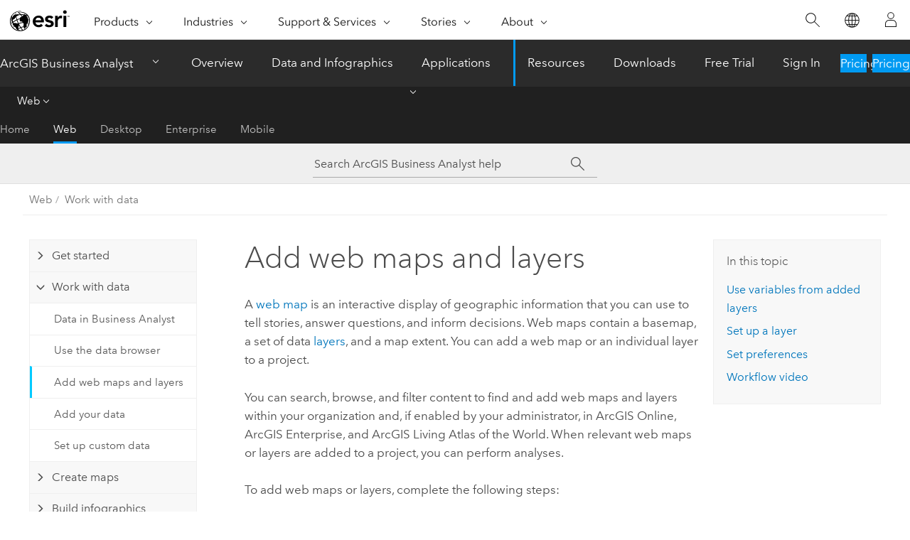

--- FILE ---
content_type: text/html; charset=UTF-8
request_url: https://doc.arcgis.com/en/business-analyst/web/web-maps-and-layers.htm
body_size: 38559
content:


<!DOCTYPE html>
<!--[if lt IE 7]>  <html class="ie lt-ie9 lt-ie8 lt-ie7 ie6" dir="ltr"> <![endif]-->
<!--[if IE 7]>     <html class="ie lt-ie9 lt-ie8 ie7" dir="ltr"> <![endif]-->
<!--[if IE 8]>     <html class="ie lt-ie9 ie8" dir="ltr"> <![endif]-->
<!--[if IE 9]>     <html class="ie ie9" dir="ltr"> <![endif]-->
<!--[if !IE]><!--> <html dir="ltr" lang="en"> <!--<![endif]-->
<head>
    <meta charset="utf-8">
    <title>Add web maps and layers&mdash;ArcGIS Business Analyst help | Documentation</title>
    <meta content="IE=edge,chrome=1" http-equiv="X-UA-Compatible">

    <!-- Secondary nav -->
  
    
  
  <script>
    var appOverviewURL = "/content/esri-sites/en-us/arcgis/products/arcgis-business-analyst/overview";
  </script>

    <script>
      var docConfig = {
        locale: 'en'
        ,localedir: 'en'
        ,langSelector: ''
        
        ,relativeUrl: false
        

        ,searchformUrl: '/search/'
        ,tertiaryNavIndex: '1'

        
      };
    </script>
	 



    <!--[if lt IE 9]>
      <script src="/cdn/js/libs/html5shiv.js" type="text/javascript"></script>
      <script src="/cdn/js/libs/selectivizr-min.js" type="text/javascript"></script>
      <script src="/cdn/js/libs/json2.js" type="text/javascript"></script>
      <script src="/cdn/js/libs/html5shiv-printshiv.js" type="text/javascript" >

    <![endif]-->

     <!--[if lt IE 11]>
    <script>
      $$(document).ready(function(){
        $$(".hideOnIE").hide();
      });
    </script>
    <![endif]-->
	<meta name="viewport" content="width=device-width, user-scalable=no">
	<link href="/assets/img/favicon.ico" rel="shortcut icon" >
	<link href="/assets/css/screen.css" media="screen" rel="stylesheet" type="text/css" />
	<link href="/cdn/calcite/css/documentation.css" media="screen" rel="stylesheet" type="text/css" />
	<link href="/assets/css/print.css" media="print" type="text/css" rel="stylesheet" />

	<!--
	<link href="/assets/css/screen_l10n.css" media="screen" rel="stylesheet" type="text/css" />
	<link href="/assets/css/documentation/base_l10n.css" media="screen" rel="stylesheet" type="text/css" />
	<link href="/assets/css/print_l10n.css" media="print" type="text/css" rel="stylesheet" />
	-->
	<script src="/cdn/js/libs/latest/jquery.latest.min.js" type="text/javascript"></script>
    <script src="/cdn/js/libs/latest/jquery-migrate-latest.min.js" type="text/javascript"></script>
	<script src="/cdn/js/libs/jquery.cookie.js" type="text/javascript"></script>
	<link href="/cdn/css/colorbox.css" media="screen" rel="stylesheet" type="text/css" />
	<link href="/cdn/css/colorbox_l10n.css" media="screen" rel="stylesheet" type="text/css" />
	<script src="/cdn/js/libs/jquery.colorbox-min.js" type="text/javascript"></script>
	<script src="/assets/js/video-init.js" type="text/javascript"></script>
	<script src="/assets/js/sitecfg.js" type="text/javascript"></script>
	
		<script src="/assets/js/signIn.js" type="text/javascript"></script>
	
	
		
			<script src="/assets/js/configjs/business-analyst.js" type="text/javascript"></script>
		
	

	<!--- Language Picker -->
	<script src="/assets/js/locale/l10NStrings.js" type="text/javascript"></script>
	
		<script src="/assets/js/locale/langSelector.js" type="text/javascript"></script>
	

	<script src="/assets/js/calcite-web.js" type="text/javascript"></script>


    <link href="/assets/css/esri-secondary.css" media="screen" rel="stylesheet" type="text/css" />

  <!--- search MD -->
    <META name="description" content="Add data from your groups, your content, and public ArcGIS content."><META name="last-modified" content="2025-10-20"><META name="product" content="bus-analyst-online"><META name="version" content="10.5"><META name="search-collection" content="help"><META name="search-category" content="help-install"><META name="subject" content="BUSINESS,LOCATION ANALYTICS,ANALYSIS,BUSINESS ANALYST"><META name="sub_category" content="Business Analyst"><META name="content_type" content="Install Guide Topic"><META name="subject_label" content="BUSINESS,LOCATION ANALYTICS,ANALYSIS,BUSINESS ANALYST"><META name="sub_category_label" content="Business Analyst"><META name="content_type_label" content="Install Guide Topic"><META name="content-language" content="en">
    <!--- search MD -->

    <!--
    
  -->

  
  <script src="/assets/js/switchers/dropdown-switcher.js" type="text/javascript"></script>
  

  

  <!-- Add in Global Nav -->
    <link rel="stylesheet" href="//webapps-cdn.esri.com/CDN/components/global-nav/css/gn.css" />
    <!--<script src="//webapps-cdn.esri.com/CDN/components/global-nav/test_data.js"></script>-->
   <script src="//webapps-cdn.esri.com/CDN/components/global-nav/js/gn.js"></script>
     

</head>

<!--
      pub: GUID-5A249E97-C7E5-45A2-8528-F3FA3AC2D841=46
      tpc: GUID-3D7B2B2C-249C-4E9D-9F3C-11A9DF5E1888=20
      help-ids: []
      -->


<!-- variable declaration, if any -->
<!-- can change following macro to set variable once we are on Jinja 2.8 -->


<body class="esri-global en doc apps ba esrilocalnav">
   <!-- Secondary nav -->
      <script>
         insertCss(_esriAEMHost+"/etc.clientlibs/esri-sites/components/content/local-navigation/clientlibs.css")
         insertElem("div", "local-navigation", '<nav id="second-nav" navtype="existingNavigation" domain="'+_esriAEMHost+'" path="'+appOverviewURL+'"></nav>' )
      </script>
  
  <div class="wrapper" id="wrapper">
     

      <div id="skip-to-content">
        <!--googleoff: all-->

      
      <div class="ba search">
        <div class="esri-search-box">
          <div class="search-component">
            <form id="helpSearchForm">
              <input class="esri-search-textfield leader" name="q" placeholder="Search ArcGIS Business Analyst help" autocapitalize="off" autocomplete="off" autocorrect="off" spellcheck="false" aria-label="Search ArcGIS Business Analyst help">
	<input type="hidden" name="collection" value="help" />
	<input type="hidden" name="product" value="bus-analyst-online" />
	<input type="hidden" name="version" value="" />
	<input type="hidden" name="language" value="en" />
	<button class="esri-search-button-submit" type="submit" aria-label="Search"></button>
            </form>
          </div>
        </div>
      </div>
      
      <!--googleon: all-->



        <!-- content goes here -->
        <div class="grid-container ">
          

            
              
  <!--BREADCRUMB-BEG--><div id="bigmac" class="sticky-breadcrumbs trailer-2" data-spy="affix" data-offset-top="180"> </div><!--BREADCRUMB-END-->
  <!--googleoff: all-->
    <div class="column-5 tablet-column-12 trailer-2 ">
      <aside class="js-accordion accordion reference-index" aria-live="polite" role="tablist">
        <div></div>
      </aside>

      <div class="js-sticky scroll-show tablet-hide leader-1 back-to-top" data-top="0" style="top: 0px;">
        <a href="#" class="btn btn-fill btn-clear">Back to Top</a>
      </div>
    </div>
  <!--googleon: all-->

            

            
	
		<div class="column-13  pre-1 content-section">
	
		<header class="trailer-1"><h1>Add web maps and layers</h1></header>

		 
	<!--googleoff: all-->
	
		
				<aside id="main-toc-small" class="js-accordion accordion tablet-show trailer-1">
			      <div class="accordion-section">
			        <h4 class="accordion-title">In this topic</h4>
			        <div class="accordion-content list-plain">
			          <ol class="list-plain pre-0 trailer-0"><li><a href="#ESRI_SECTION1_E58405688D1341ABB787D2107ACD73E9">Use variables from added layers</a></li><li><a href="#ESRI_SECTION1_CBF80C7DA529492991B214B938E034E5">Set up a layer</a></li><li><a href="#ESRI_SECTION1_7DA97E2BFA804490A89B35B35132AE52">Set preferences</a></li><li><a href="#ESRI_SECTION1_807049FAD36E4A3A9A64911B04310C2B">Workflow video</a></li></ol>
			        </div>
			      </div>
			     </aside>
		
    
   <!--googleon: all-->


		<main>
			
	
    	
    


			

<section class="wfsteps padded-anchor" purpose="wfsteps"><section class="context padded-anchor" id="GUID-9085D8B1-49BA-4500-9646-0F4788012C49" purpose="context">
<p id="GUID-0289854A-8142-4207-BA34-A640CE70810B" ishcondition="agol_plat=web"> A <a class="xref xref" esrisubtype="extrel" hrefpfx="/en/arcgis-online" href="/en/arcgis-online/reference/what-is-web-map.htm">web map</a> is an interactive display of
geographic information that you can use to tell stories, answer
questions, and inform decisions. Web maps contain a basemap, a set
of data <a class="xref xref" esrisubtype="extrel" hrefpfx="/en/arcgis-online" href="/en/arcgis-online/reference/layers.htm">layers</a>, and a map extent. You can add a web map or an individual layer to a
project.</p><p id="GUID-3BF36704-4618-46A5-8021-926A11523EF0"> You can search, browse, and filter content to find and add web maps and layers within your
organization and, if enabled by your administrator, in <span class="ph">ArcGIS Online</span>, <span class="ph">ArcGIS Enterprise</span>, and <span class="ph">ArcGIS Living Atlas of the World</span>. When relevant web maps or layers are
added to a project, you can perform
analyses.</p></section></section>
<section class="section1 padded-anchor" id="ESRI_SECTION1_2CEDBAF933F24359B0EB9ED0909E5E0D" purpose="section1"><h2></h2><p id="GUID-2C065766-CC43-4C8D-A1D3-7D1628508CA4"> To add web maps or layers, complete the following steps:</p><section class="wfsteps padded-anchor" purpose="wfsteps"><div class="steps" id="ESRI_STEPS_249BC1C7B7D340BF97C0D8178F0A2F90"><ol class="list-numbered" purpose="ol"><li purpose="step" id="ESRI_STEP_37EFF537334B4FD691457339126ABBF0"><span purpose="cmd">On the <span class="uicontrol">Maps</span> tab, click <span class="uicontrol">Add data</span> and choose <span class="uicontrol">Web maps and layers</span>.</span><div class="stepresult" purpose="stepresult"><p id="GUID-E0DF2C0C-5D33-4030-89B7-685BCC25CC21"> The <span class="uicontrol">Web maps and layers</span> window appears. Content in the <span class="uicontrol">Web maps and layers</span> window is grouped into sections that can be expanded or collapsed. By default, the <span class="uicontrol">My content</span> section is selected, showing all web maps and feature layers created by you. If your organization’s administrator has added a custom section, it is the first section and selected by default.</p></div></li><li purpose="step" id="ESRI_STEP_F6FEFB8107484941932AB91BA2C36417"><span purpose="cmd">Click to expand any of the sections to browse content. </span><div class="info" purpose="info"><p id="GUID-F799E933-B498-48DC-A519-3F060550855B">Your organization's administrator determines which sections are available from the following:</p></div><ul purpose="choices" id="ESRI_CHOICES_4423F9784B624E0091AB5DCD0C101564"><li purpose="choice" id="ESRI_CHOICE_317F450F8B06463D9EA6BF1676426563"><span class="uicontrol">My content</span>—Content created by you.</li><li purpose="choice" id="ESRI_CHOICE_EF30133C350245149B0608AE3DFE6F6C"><span class="uicontrol">My groups</span>—Content created and shared by users of groups to which you belong.</li><li purpose="choice" id="ESRI_CHOICE_DC7630C98DC24F25BC04EAAED1C1BB28"><span class="uicontrol">My organization</span>—Content created and shared by other users in your organization.  If you belong to more than one ArcGIS organization and have <a class="xref xref" href="/en/business-analyst/web/web-maps-and-layers.htm#ESRI_SECTION1_7DA97E2BFA804490A89B35B35132AE52">set preferences for web maps and layers</a>, you can use the <span class="uicontrol">Choose source organization</span> drop-down menu to switch organizations.</li><li purpose="choice" id="ESRI_CHOICE_623F6C7A4C844E7DB6627236FCBC6665"><span class="uicontrol">Living Atlas</span>—Content from <span class="ph">ArcGIS Living Atlas of the World</span>. Use the <span class="uicontrol">Featured</span> list to browse a curated collection of web maps and layers with data summaries. </li><li purpose="choice" id="ESRI_CHOICE_F39B32C93F5041158C0FD0D2D2DDD130"><span class="uicontrol">ArcGIS</span>—Publicly shared content on <span class="ph">ArcGIS Online</span>.</li><li purpose="choice" id="ESRI_CHOICE_0F3FA21D52AD4ABFA07C6F53F38F60C9"><span class="uicontrol">Subscription layers</span>—If you have licenses for <span class="ph">ArcGIS Marketplace</span> content, those web maps and layers are listed under this tab.</li><li purpose="choice" id="ESRI_CHOICE_2D69A670E7ED4CE69928EB180FCB39DE"><span class="uicontrol">Recently added</span>—Recently added web maps and layers in the current project.</li></ul></li><li purpose="step" id="ESRI_STEP_9FB8E8977DE448F697240D20AD0B29FF"><span purpose="cmd"> Click <span class="uicontrol">List view</span> <img purpose="img" placement="inline" alt="List" title="List" src="GUID-A802FC97-A4AA-44C7-8E8B-5691BCED436E-web.png" loading="lazy"> to browse content as a list. Click <span class="uicontrol">Card view</span> <img purpose="img" placement="inline" alt="Card view" title="Card view" src="GUID-38A1114E-FB6E-4D47-8BAA-3E43C373CC48-web.png" loading="lazy"> to return to the default grid view. Click <span class="uicontrol">Refresh</span> <img purpose="img" placement="inline" alt="Refresh" title="Refresh" src="GUID-F77E16FB-0F43-4E4C-8CE6-85A19C1677F9-web.png" loading="lazy"> to refresh the content. To find web maps and feature layers, do any of the following:</span><ul purpose="choices" id="ESRI_CHOICES_67F8533916064E548ADE689E9307D876"><li purpose="choice" id="ESRI_CHOICE_C8AAE9723EDE46A8A293AF1421DA45B5">Sort content—By default, content is sorted by title. Use the <span class="uicontrol">Sorted by</span> drop-down menu to choose a different sorting method: recent, views, rating, or owner.</li><li purpose="choice" id="ESRI_CHOICE_ECC76B15BD744FB88BCAA7486D6FA7AB">Search content—To search content on the currently selected section, enter a search term and click <span class="uicontrol">Search</span> <img purpose="img" placement="inline" alt="Search" title="Search" src="GUID-26EE1606-E226-4BC4-A5F8-1665121F24D3-web.png" loading="lazy"> or press  <span class="shortcut">Enter</span>. You can also enter the URL or item ID of an <span class="ph">ArcGIS Online</span> web map or layer you want to add.</li><li purpose="choice" id="ESRI_CHOICE_EA6C2326CC314F4FB999734EE084959A">Filter content—By default, all content on the selected section  is displayed. You can apply one or more filters to further refine the displayed content. Turn on the <span class="uicontrol">Filter by map extent</span> toggle button to limit the web maps and layers to those matching the current map extent. Depending on which section is selected, you can filter by  <span class="uicontrol">Folders</span>, <span class="uicontrol">Item type</span>, <span class="uicontrol">Last modified date</span>, <span class="uicontrol">Sharing status</span>, <span class="uicontrol">Ratings</span>, and <span class="uicontrol">Tags</span>.</li></ul><div class="info" purpose="info"><div class="panel trailer-1 note" id="GUID-E5582B34-E191-4182-8B88-5FA136C66322"><h5 class="icon-ui-comment trailer-0">Note:</h5><p id="GUID-FC96C965-A363-4459-82A9-D265C3F942EC">The web map or feature layer includes indicators underneath the map card to provide more information about the content. <ul purpose="ul" id="UL_5C788A0E88494A24AC533680C4F47D85"><li purpose="li" id="LI_0EC33D15C1A945B482799DD4F1B9916F">The <span class="uicontrol">Web map layer</span> indicator  <img purpose="img" placement="inline" alt="Web map layer" title="Web map layer" src="GUID-B0B7828B-7036-427C-B8BA-5F511A673161-web.png" loading="lazy"> signifies that this map contains layers that you can convert into sites.</li><li purpose="li" id="LI_5EBA8533077B40728BCBB32D30302A24">The <span class="uicontrol">Web map containing feature variables</span> indicator <img purpose="img" placement="inline" alt="Web map contains variables" title="Web map contains variables" src="GUID-37DD504B-7863-4CB1-8D6F-BC0EC32DF4DB-web.png" loading="lazy"> signifies that this web map contains variables that you can use to create maps using the color-coded maps and smart map search workflows.</li><li purpose="li" id="LI_FF843FFDDBF347DB8018BBE235394FA7">If you are browsing content from the <span class="ph">ArcGIS Living Atlas</span> <span class="uicontrol">Featured</span> list, click <span class="uicontrol">Data</span> to view a summary of the data included in that web map or layer. For more information about the included data, click <span class="uicontrol">View all data (item details page)</span>.</li></ul> </p></div></div></li>	<li purpose="step" id="ESRI_STEP_BA1B19F53A6C4C8AB928832E5CDA46C7"><span purpose="cmd"> To learn more about a web map or feature layer, click the <span class="uicontrol">Options</span> button <img purpose="img" placement="inline" alt="Options" title="Options" src="GUID-25FE1151-FB90-4E45-93DD-2CCA96790327-web.png" loading="lazy"> and click <span class="uicontrol">Open details pane</span>  <img purpose="img" placement="inline" alt="List" title="List" src="GUID-A802FC97-A4AA-44C7-8E8B-5691BCED436E-web.png" loading="lazy">.</span><div class="stepexample" purpose="stepexample"><p id="GUID-6379BBE7-302C-4396-BB34-6A6561CD9DCC">A pop-up menu appears. It includes the following information:<ul purpose="ul" id="UL_6B0E834453734F058EF54CCCE5F791F4"><li purpose="li" id="LI_C37DDCDF337F4111A01838D8968699C5">There are four sections on the pop-up menu that can be expanded or collapsed. The sections are as follows:<ul purpose="ul" id="UL_A366B04A2A3E4A5FAFE723B6BD2A25BF"><li purpose="li" id="LI_0D64534E01474F0EAAA2EBFD54268745">The <span class="uicontrol">Thumbnail</span> section shows a map card of the web map or feature layer. By default, the <span class="uicontrol">Thumbnail</span> section is expanded.</li><li purpose="li" id="LI_4305D26B0E1E43CEB716C1FE45601C26">The <span class="uicontrol">Overview</span> section shows metadata for the web map or feature layer, including a summary, when the item was last updated, who owns it, and the sharing permissions. By default, the <span class="uicontrol">Overview</span> section is expanded. </li><li purpose="li" id="LI_E5A1B4F5479F4C92A6C52E4ED52497DD">The <span class="uicontrol">Description</span> section provides a description of the web map or feature layer, if a description was added when the content was created.</li><li purpose="li" id="LI_EB3337B773654562BF13F3F396289BC4">The <span class="uicontrol">Details</span> section provides citation information, such as when the item was created, its view count, and credits or attribution.</li></ul></li><li purpose="li" id="LI_616E167AE9B04546A7826A7B90311C95">Click the <span class="uicontrol">Add to map</span> button to add the web map or feature layer to your map. </li><li purpose="li" id="LI_57AF8F060A5B45FC82FCCEBE819DF4BB">Click the <span class="uicontrol">View item details page</span> button to open the item details in <span class="ph">ArcGIS Online</span>.</li></ul></p></div></li><li purpose="step" id="ESRI_STEP_29FC7AABC4A94F8995FFB2A1CFB3726E"><span purpose="cmd"> To add a web map or feature layer to your current project, hover over its map card and click <span class="uicontrol">Add to map</span>.  To add multiple content items, check the item check boxes and click <span class="uicontrol">Add selected</span>.</span><div class="stepresult" purpose="stepresult"><p id="GUID-F6D45FDC-C3C6-4EE5-9C6D-FB2C6D0EB6C1">  The selected web maps or layers are added to your project and opened on the map. The layers appear in the project pane in the <span class="uicontrol">Web maps and layers</span> section or the <span class="uicontrol">Territories</span> section (for territory layers). You can expand web maps to view the layers they contain and click the <span class="uicontrol">Action menu</span> <img purpose="img" placement="inline" alt="Options" title="Options" src="GUID-25FE1151-FB90-4E45-93DD-2CCA96790327-web.png" loading="lazy"> for additional actions.</p></div></li><li purpose="step" id="ESRI_STEP_711F218AF3DE4063939FD3C975A04691"><span purpose="cmd"> Click the <span class="uicontrol">Action menu</span> <img purpose="img" placement="inline" alt="Options" title="Options" src="GUID-25FE1151-FB90-4E45-93DD-2CCA96790327-web.png" loading="lazy"> for the web map or layer that you added. Choose from the following options:</span><ul purpose="choices" id="ESRI_CHOICES_270E9D71C0C246FBA56B9A24660EB9D9"><li purpose="choice" id="ESRI_CHOICE_7830DF84631E4CA0A0E1D9ACD40A7783">Click <span class="uicontrol">Zoom to web map</span> to zoom to the web map.</li><li purpose="choice" id="ESRI_CHOICE_717F7C5F2837415ABCD17E70DAD53F21">Click <span class="uicontrol">View in ArcGIS</span> to open the item details in <span class="ph">ArcGIS Online</span>.</li><li purpose="choice" id="ESRI_CHOICE_5DBA46DD7BC941D283AB171F3F8C53B2">Click <span class="uicontrol">Share with project users</span> to the web map or layer in your project with other users.</li><li purpose="choice" id="ESRI_CHOICE_556E1890E4E24386B8F4EB6A33EBCFBB">Click <span class="uicontrol">Remove from project</span> to remove the web map or layer from your project.</li></ul></li><li purpose="step" id="ESRI_STEP_31508CC801164858B2078108F86F9E3A"><span purpose="cmd"> Click the <span class="uicontrol">Action menu</span> <img purpose="img" placement="inline" alt="Options" title="Options" src="GUID-25FE1151-FB90-4E45-93DD-2CCA96790327-web.png" loading="lazy"> for one of the  layers contained in a web map. Choose from the following options:</span><ul purpose="choices" id="ESRI_CHOICES_4C771DC2C9EA4A58B68D5BA7FE459C5E"><li purpose="choice" id="ESRI_CHOICE_96D17BDE6EF94B1A8861DFE6FF460F04">Click <span class="uicontrol">Show attribute table</span> to view the data in a table format. Hover over a row in the table and the corresponding area on the map is highlighted. Click <span class="uicontrol">Close</span> <img purpose="img" placement="inline" alt="Close" title="Close" src="GUID-AFF3E347-4610-4241-AFCA-E3E0BC560434-web.png" loading="lazy"> to hide the table.</li><li purpose="choice" id="ESRI_CHOICE_3B8801A26EDF44EA9295DF9848A3B204">Click <span class="uicontrol">Filter by attributes</span> to choose filtering criteria. Choose an attribute in the <span class="uicontrol">Select attribute</span> drop-down menu. For the selected attribute, use the <span class="uicontrol">Select item to filter by</span> drop-down menu to choose from suggested items or enter text to search for an item.<div class="panel trailer-1 note" id="GUID-73DE36D5-6016-4FB2-B46D-7F79CBB5B712"><h5 class="icon-ui-comment trailer-0">Note:</h5><p id="GUID-5917F27F-9DC6-440A-A56A-2CF8BEB47043">The suggested items in the <span class="uicontrol">Select items to filter by</span> drop-down menu display the first 15 records in the attribute table. Enter text in this field to search for other items in the table.</p></div></li><li purpose="choice" id="ESRI_CHOICE_D3E1796CC1A14D2DBA6CF81AF1FFF206">Click <span class="uicontrol">Setup layer</span> to set up the layer for use in analysis and reports. See the <a class="xref xref" href="/en/business-analyst/web/web-maps-and-layers.htm#ESRI_SECTION1_CBF80C7DA529492991B214B938E034E5">Set up a layer</a> section below for instructions.</li></ul></li></ol></div></section></section><section class="section1 padded-anchor" id="ESRI_SECTION1_E58405688D1341ABB787D2107ACD73E9" purpose="section1"><h2>Use variables from added layers</h2><p id="GUID-377E2F96-81BC-4446-945D-F1BE919E9834"> When you add a web map or territory layer that contains variables, you can use those variables in the <a class="xref xref" href="/en/business-analyst/web/color-coded-maps.htm">color-coded maps</a> and <a class="xref xref" href="/en/business-analyst/web/smart-map-search.htm">smart map search</a> workflows. In the <a class="xref xref" href="/en/business-analyst/web/data-browser.htm">data browser</a>, the variables for the layer are listed in the <span class="uicontrol">Map layers attributes</span> section.</p><p id="GUID-D6AD3F60-2307-4F40-821C-162BF4D155D8">Click <span class="uicontrol">Map layers attributes</span> to view the available variables for the layers that are currently on the map.</p><div class="panel trailer-1 note" id="GUID-9AEFD0E6-147D-43FF-8C24-2CF440569457"><h5 class="icon-ui-comment trailer-0">Note:</h5><p id="GUID-F1D6051D-7581-4294-98C6-6065C4190C78">To use variables from a layer that is not on the map, you must set up the layer using <a class="xref xref" href="/en/business-analyst/web/custom-data-setup.htm">custom data setup</a>. The added data is available in the data browser on the  <span class="uicontrol">My variables</span> tab.</p></div></section><section class="section1 padded-anchor" id="ESRI_SECTION1_CBF80C7DA529492991B214B938E034E5" purpose="section1"><h2>Set up a layer</h2><p id="GUID-AE23AF36-7FAF-4BF9-A8E7-AFA8D32A0780"> You can use features from a web map or layer to define areas for analysis and reports without creating or saving any sites in the project. You must first set up the layer to use its features as sites in the current session. After setup, features from the layer can be used as sites in the current session and in the <a class="xref xref" href="/en/business-analyst/web/create-infographics-and-reports.htm">run reports</a>, <a class="xref xref" href="/en/business-analyst/web/benchmark-comparisons.htm">benchmark comparisons</a>, <a class="xref xref" href="/en/business-analyst/web/suitability-analysis.htm">suitability analysis</a>, and <a class="xref xref" href="/en/business-analyst/web/void-analysis.htm">void analysis</a> workflows.  Features from the layer you set up are available on the <span class="uicontrol">From layers</span> tab in the <span class="uicontrol">Add sites</span> window within these workflows.</p><p id="GUID-29FE8B6A-D473-40D9-BC98-9C210219E5E6"> To set up a layer, complete the following steps:</p><section class="wfsteps padded-anchor" purpose="wfsteps"><div class="steps" id="ESRI_STEPS_35974E31BC8F430FB3B7E1DE87652C2C"><ol class="list-numbered" purpose="ol"><li purpose="step" id="ESRI_STEP_E4075785233B48C4B2ED4C07036C1F26"><span purpose="cmd">Open the project pane.</span></li><li purpose="step" id="ESRI_STEP_1B99A561977345B8AF89237037BB073D"><span purpose="cmd"> Find the layer you want to set up. Expand a web map or territory to view the layers in it.</span></li><li purpose="step" id="ESRI_STEP_5D706B8ED0664CF18E98B02A5166EB3A"><span purpose="cmd"> Click <span class="uicontrol">Action menu</span> <img purpose="img" placement="inline" alt="Options" title="Options" src="GUID-25FE1151-FB90-4E45-93DD-2CCA96790327-web.png" loading="lazy"> on the point or polygon layer that you want to set up and click <span class="uicontrol">Setup layer</span>.</span><div class="stepresult" purpose="stepresult"><p id="GUID-A0480926-A94C-4BDC-AF0F-A89C43DDFF4B"> The <span class="uicontrol">Setup layer</span> pane appears.</p></div></li><li purpose="step" id="ESRI_STEP_B95AAA679F6B4E32B915216F391F4FF8"><span purpose="cmd">Select items to set up. Use the check boxes to select or deselect items in the list of features. </span><div class="info" purpose="info"> <p id="GUID-2E95B82F-2C01-404A-BA09-E24DD0A09CA6">You can also use the following controls:</p><ul purpose="ul" id="UL_90DA42317A174DABB3F8512A366B61EA"><li purpose="li" id="LI_6BB0584F5E3244BA90BEB7BC2F5BE42C"> To name the features using a field, choose a field in the <span class="uicontrol">Use field as item name</span> drop-down menu.</li><li purpose="li" id="LI_7AA1449922514C459C3B41ACD362A2FF"> Click <span class="uicontrol">Prefilter candidates</span> <img purpose="img" placement="inline" alt="Filter" title="Filter" src="GUID-9971424F-EA3F-49FD-8FD2-F2C5117E86E9-web.png" loading="lazy"> to select the items in the layer by attributes.</li><li purpose="li" id="LI_F93259590A694833BC3A690F2F0D22AB">For point layers, you can use the <span class="uicontrol">Create buffers around selected points</span> option to modify the buffers to be applied around the selected points—the default is rings. You can create a maximum of 1,000 rings, drive times, and walk times
at one time. If the layer has more than 1,000 points, you must filter or deselect some of them to proceed.
</li><li purpose="li" id="LI_4F0AC3B823AC45498C4D98147CE9CCC8">For polygon layers, you can set up a maximum of 5,000 features. If there are more
than 5,000 polygons or standard geography boundaries, you must filter or deselect some of them to proceed. You cannot create buffers for a polygon layer.</li></ul></div></li><li purpose="step" id="ESRI_STEP_09647AC303484EFEB1E309B39D6CFB78"><span purpose="cmd"> When you are finished, click <span class="uicontrol">Setup layer</span>.</span><div class="info" purpose="info"><p id="GUID-BBC9EC42-5951-4F4F-9BC5-B62FAB5303B7"> For point layers, the setup is complete. For polygon layers, another <span class="uicontrol">Setup layer</span> window appears.</p></div></li><li purpose="step" id="ESRI_STEP_F3162F28C1064CDA9652BB445AE1C7EB"><span purpose="cmd"> Select <span class="uicontrol">Polygon layer</span> or <span class="uicontrol">Standard geography layer</span>. Click <span class="uicontrol">OK</span>.</span></li><li purpose="step" id="ESRI_STEP_A78FD1AAD76147C29455F36C3221ED3D"><span purpose="cmd"> To complete the workflow, the following options are available:</span><ul purpose="choices" id="ESRI_CHOICES_D98B84023B4C40BA82EBFBC3C23B9A7E"><li purpose="choice" id="ESRI_CHOICE_4CFA81CA6CFF44578EFED267012ECB73"><span class="uicontrol">Run infographics</span>—Run <a class="xref xref" href="/en/business-analyst/web/create-infographics-and-reports.htm#ESRI_SECTION1_C30D73392D964D51A8B606128A8A6E8F">infographics</a> to visualize, analyze, and interact with key information about your sites.</li><li purpose="choice" id="ESRI_CHOICE_0D01DDF1A634499682205C38503A4445"><span class="uicontrol">Run reports</span>—Run <a class="xref xref" href="/en/business-analyst/web/create-infographics-and-reports.htm#ESRI_SECTION1_4053F2F61B8A4E358C832AE869A2C468">reports</a> to visualize and analyze key information about your sites.</li><li purpose="choice" id="ESRI_CHOICE_7EF6A76A94474125AD3FB01AE9784412"><span class="uicontrol">Run comparisons</span>—Create <a class="xref xref" href="/en/business-analyst/web/benchmark-comparisons.htm">benchmark comparisons</a> to analyze data comparing two or more sites.</li><li purpose="choice" id="ESRI_CHOICE_5D4F63726AC94BF29B780DFD836594E8"><span class="uicontrol">Suitability analysis</span>—Perform a <a class="xref xref" href="/en/business-analyst/web/suitability-analysis.htm">suitability analysis</a> using the layer you set up.</li><li purpose="choice" id="ESRI_CHOICE_830ED464061F49EEA8AF8C47B66E8F1E"><span class="uicontrol">I'm done</span>—Close the setup layer  workflow.</li></ul></li></ol></div></section><p id="GUID-113A30E5-4434-4D96-8327-D754CAB815AF"><div class="panel trailer-1 note" id="GUID-DA58C82C-506B-40AD-A92A-4CECA20F6DA0"><h5 class="icon-ui-comment trailer-0">Note:</h5><p id="GUID-4F6192BF-24DF-4329-BDBB-B409A5B88105">No sites are created or saved in your project and the setup layers are only available in your current session. In a future session, you must set up the layer again.</p><p id="GUID-F078797E-2470-4A2E-A8CA-E81163E33161"> To convert features from the layer into sites saved in your project, select the features and click <span class="uicontrol">Create site</span>.</p></div></p></section><section class="section1 padded-anchor" id="ESRI_SECTION1_7DA97E2BFA804490A89B35B35132AE52" purpose="section1"><h2>Set preferences</h2><p id="GUID-86AD8056-89EC-49C2-BB3A-B6D3A8A9DEBD"> You can set preferences for <span class="ph">Business Analyst Web App</span> in the <a class="xref xref" href="/en/business-analyst/web/set-preferences.htm">application preferences</a>.  You can specify preferences for the <span class="uicontrol">Web maps and layers</span> window by adding another organization that will appear in the <span class="uicontrol">Choose source organization</span> drop-down menu. Administrators can <a class="xref xref" href="/en/business-analyst/web/administer.htm">set preferences for the entire organization</a>.</p><p id="GUID-F4ADE732-5D19-4C03-A4C1-64038B546B5C">To set the workflow preferences, do the following:</p><section class="wfsteps padded-anchor" purpose="wfsteps"><div class="steps" id="ESRI_STEPS_4B303E4B9E344031B554C55663D926BE"><ol class="list-numbered" purpose="ol"><li purpose="step" id="ESRI_STEP_8DAC92368DEF45BC81CC5A48FA4308A4" conrefsub="GUID-D0C84613-E396-4079-8EBA-1A4834FC4961/ESRI_STEP_0B1BC5D5FC5145B0A92CC85E85317889"><span purpose="cmd"> On the app header, click <span class="uicontrol">My preferences</span> <img purpose="img" placement="inline" alt="Preferences" title="Preferences" src="GUID-83A06885-D44D-45D7-A668-BDB241F9124E-web.png" loading="lazy">.</span><div class="stepresult" purpose="stepresult"><p id="GUID-F93559F6-8B65-4177-96EE-47FF04BEA63B"> The <span class="uicontrol">Preferences</span> window appears.</p></div></li><li purpose="step" id="ESRI_STEP_F844E17F117142B08D905C956288F75E"><span purpose="cmd"> Expand the <span class="uicontrol">Maps</span> section, expand the <span class="uicontrol">Add data</span> section, and click <span class="uicontrol">Web maps and layers</span>.</span></li><li purpose="step" id="ESRI_STEP_C38FDB52FE4F4D3CB3EDB421913B97AA"><span purpose="cmd"> To add another organization to the <span class="uicontrol">Web maps and layers</span> window, provide the URL for the organization in the <span class="uicontrol">Organization URL</span> field. Optionally, in the <span class="uicontrol">Custom organization name</span> field, provide a name for the organization.</span></li><li purpose="step" id="ESRI_STEP_7DC09BDEE1B140C9972EC990D9304252"><span purpose="cmd">Click <span class="uicontrol">Add</span>.</span><div class="stepresult" purpose="stepresult"><p id="GUID-9D402AE6-B355-42D3-9BB7-37F829B14587"> The <span class="uicontrol">Added organization</span> window appears. To edit the added organization, click <span class="uicontrol">Edit</span> <img purpose="img" placement="inline" alt="Edit" title="Edit" src="GUID-3A42CC16-C68A-4E14-A9CB-59497C0A84E5-web.png" loading="lazy">. To remove the organization, click <span class="uicontrol">Remove</span> <img purpose="img" placement="inline" alt="Remove" title="Remove" src="GUID-A502EEDF-EC2F-4163-8413-B1939141FBD2-web.png" loading="lazy">.</p><p id="GUID-47AB2FC6-4938-448C-B848-21F216BA10EF"> You can restore the default settings by clicking <span class="uicontrol">Restore defaults</span>.</p></div></li><li purpose="step" id="ESRI_STEP_DDBA4BFEB9844FCD85E03E53C96FAFC0"><span purpose="cmd"> To save your changes, click <span class="uicontrol">Save</span> or, optionally, click <span class="uicontrol">Save and close</span> to close the <span class="uicontrol">Preferences</span> window. To view your changes, refresh the app.</span></li></ol></div></section></section><section class="section1 padded-anchor" id="ESRI_SECTION1_807049FAD36E4A3A9A64911B04310C2B" purpose="section1"><h2>Workflow video</h2><p id="GUID-A8310940-3113-4395-A73F-5C9893CD786D"> To see a video of the workflow, watch <a target="_blank" class="xref xref" href="https://links.esri.com/ba-web/videos/add-webmaps">Add web maps and layers  in <span class="ph">Business Analyst Web App</span></a>.</p></section>
			
				<hr>
				<!--googleoff: all-->
				
	
        
		    <p class="feedback right">
		        <a id="afb" class="icon-ui-contact" href="/feedback/" data-langlabel="feedback-on-this-topic" >Feedback on this topic?</a>
		    </p>
        
	

				<!--googleon: all-->
			
		</main>
	</div>
	
	<!--googleoff: all-->
	
		
			<div id="main-toc-large" class="column-5">
			    <div class="panel font-size--2 tablet-hide trailer-1">
			      <h5 class="trailer-half">In this topic</h5>
			      <ol class="list-plain pre-0 trailer-0"><li><a href="#ESRI_SECTION1_E58405688D1341ABB787D2107ACD73E9">Use variables from added layers</a></li><li><a href="#ESRI_SECTION1_CBF80C7DA529492991B214B938E034E5">Set up a layer</a></li><li><a href="#ESRI_SECTION1_7DA97E2BFA804490A89B35B35132AE52">Set preferences</a></li><li><a href="#ESRI_SECTION1_807049FAD36E4A3A9A64911B04310C2B">Workflow video</a></li></ol>
			    </div>
			    
			    
	  		</div>
		
    
   <!--googleon: all-->




          

        </div>
        <!-- ENDPAGECONTENT -->

      </div>

    </div>  <!-- End of wrapper -->

  <div id="globalfooter"></div>
  <!--googleoff: all-->

  
	<script src="/assets/js/init.js" type="text/javascript"></script>
	<!--<script src="/assets/js/drop-down.js" type="text/javascript"></script>-->
	<script src="/assets/js/search/searchform.js" type="text/javascript"></script>
	<script src="/cdn/js/link-modifier.js" type="text/javascript"></script>
	<script src="/cdn/js/sitewide.js" type="text/javascript"></script>
	<script src="/cdn/js/libs/highlight.pack.js" type="text/javascript"></script>
	<script>hljs.initHighlightingOnLoad();</script>


  
    

  <script src="/cdn/js/affix.js" type="text/javascript"></script>
  <script type="text/javascript">
    $(function () {
          var appendFlg = true;

          $("#bigmac")
          .on("affixed.bs.affix", function (evt) {
            if (appendFlg) {
              $("<a class='crumb' href='#'>Add web maps and layers</a>").insertAfter ($("#bigmac nav a").last());
              appendFlg = false;
            }
          })
          .on ("affix-top.bs.affix", function(evt) {
            if (!appendFlg) {
              $("#bigmac nav a").last().remove();
            }
            appendFlg = true;
          })
    })
  </script>
  
        <script type="text/javascript">
          window.doctoc = {
            pubID: "2034",
            tpcID: "23",
            
              prefix: "Web",
              prefixUrl: "/en/business-analyst/web/",
          
            hideToc: false
          }
        </script>

        <script type="text/javascript" src="/en/business-analyst/web/2034.js" ></script>
        <script type="text/javascript" src="/cdn/calcite/js/protoc.js" ></script>
        
        

  <noscript>
        <p>
            <a href="flisting.htm">flist</a>
        </p>
    </noscript>
    
	<script src="//mtags.arcgis.com/tags-min.js"></script>


  



    <script>
      document.write("<script src='" + _esriAEMHost+"/etc.clientlibs/esri-sites/clientlibs/localNav.js'><\/script>");
    </script>

  </body>
</html>

--- FILE ---
content_type: text/html;charset=utf-8
request_url: https://www.esri.com/bin/esri/localnavigation?path=/content/esri-sites/en-us/arcgis/products/arcgis-business-analyst/overview
body_size: 405
content:
[{"main":{"title":"ArcGIS Business Analyst","titlelink":"https://www.esri.com/en-us/arcgis/products/arcgis-business-analyst/overview","triallabel":"Pricing","triallink":"https://www.esri.com/en-us/arcgis/products/arcgis-business-analyst/buy"}},{"pageTitle":"Overview","pageLink":"https://www.esri.com/en-us/arcgis/products/arcgis-business-analyst/overview","designTheme":"009AF2","redirect":""},{"pageTitle":"Data and Infographics","pageLink":"https://www.esri.com/en-us/arcgis/products/arcgis-business-analyst/data-infographics","designTheme":"009AF2","redirect":""},{"pageTitle":"Applications","pageLink":"https://www.esri.com/en-us/arcgis/products/arcgis-business-analyst/applications","designTheme":"","redirect":"/content/esri-sites/en-us/arcgis/products/arcgis-business-analyst/overview","tertiary":"false","subnavItems":[{"pageTitle":"Pro","pageLink":"https://www.esri.com/en-us/arcgis/products/arcgis-business-analyst/applications/pro","redirect":"","wildcard":"","hideInTertiaryNav":"false"},{"pageTitle":"Enterprise","pageLink":"https://www.esri.com/en-us/arcgis/products/arcgis-business-analyst/applications/enterprise","redirect":"","wildcard":"","hideInTertiaryNav":"false"},{"pageTitle":"Web App Standard","pageLink":"https://www.esri.com/en-us/arcgis/products/arcgis-business-analyst/applications/web-app-standard","redirect":"","wildcard":"","hideInTertiaryNav":"false"},{"pageTitle":"Web App Advanced","pageLink":"https://www.esri.com/en-us/arcgis/products/arcgis-business-analyst/applications/web-app-advanced","redirect":"","wildcard":"","hideInTertiaryNav":"false"},{"pageTitle":"Mobile App","pageLink":"https://www.esri.com/en-us/arcgis/products/arcgis-business-analyst/applications/mobile-app","redirect":"","wildcard":"","hideInTertiaryNav":"false"}]},{"pageTitle":"Resources","pageLink":"https://www.esri.com/en-us/arcgis/products/arcgis-business-analyst/resources","designTheme":"009AF2","redirect":"","tertiary":"true","subnavItems":[{"pageTitle":"Home","pageLink":"https://www.esri.com/en-us/arcgis/products/arcgis-business-analyst/resources/home","redirect":"https://www.esri.com/en-us/arcgis/products/arcgis-business-analyst/resources","wildcard":"","hideInTertiaryNav":"false"},{"pageTitle":"Web","pageLink":"https://www.esri.com/en-us/arcgis/products/arcgis-business-analyst/resources/web","redirect":"https://doc.arcgis.com/en/business-analyst/web/welcome.htm","wildcard":"/web/","hideInTertiaryNav":"false"},{"pageTitle":"Desktop","pageLink":"https://www.esri.com/en-us/arcgis/products/arcgis-business-analyst/resources/desktop","redirect":"https://doc.arcgis.com/en/business-analyst/desktop/what-is-business-analyst.htm","wildcard":"/desktop/","hideInTertiaryNav":"false"},{"pageTitle":"Enterprise","pageLink":"https://www.esri.com/en-us/arcgis/products/arcgis-business-analyst/resources/enterprise","redirect":"https://doc.arcgis.com/en/business-analyst/enterprise/latest/business-analyst-enterprise-overview.htm","wildcard":"/enterprise/","hideInTertiaryNav":"false"},{"pageTitle":"Mobile","pageLink":"https://www.esri.com/en-us/arcgis/products/arcgis-business-analyst/resources/mobile","redirect":"https://doc.arcgis.com/en/business-analyst/mobile/welcome-mobile.htm","wildcard":"/mobile/","hideInTertiaryNav":"false"}]},{"pageTitle":"Downloads","pageLink":"https://www.esri.com/en-us/arcgis/products/arcgis-business-analyst/downloads","designTheme":"009AF2","redirect":""},{"pageTitle":"Free Trial","pageLink":"https://www.esri.com/en-us/arcgis/products/arcgis-business-analyst/trial","designTheme":"009AF2","redirect":""},{"pageTitle":"Sign In","pageLink":"https://www.esri.com/en-us/arcgis/products/arcgis-business-analyst/sign-in","designTheme":"","redirect":"https://bao.arcgis.com/esriBAO/login/"}]


--- FILE ---
content_type: application/javascript
request_url: https://doc.arcgis.com/assets/js/locale/l10NStrings.js
body_size: 1009651
content:
var GLangLabels={ar:"اللغة العربية",cs:"čeština",da:"dansk",de:"Deutsch",el:"Ελληνικά",en:"English",es:"Español",fi:"suomi",fr:"Français",it:"Italiano",ja:"日本語",ko:"한국어",nl:"nederlands",no:"norsk",pl:"polski","pt-br":"Português do Brasil","pt-pt":"Português",ro:"Română",ru:"Русский",tr:"Türkçe","zh-cn":"简体中文","zh-hk":"繁體中文 (香港)","zh-tw":"繁體中文 (台灣)"},localeJsonObj={ar:{1:"1.0","1-ht":"1.0",1.1:"1.1","1.1-ht":"1.1",1.2:"1.2","1.2-ht":"1.2",1.3:"1.3","1.3-ht":"1.3",1.4:"1.4","1.4-ht":"1.4",1.5:"1.5","1.5-ht":"1.5",10.3:"ArcGIS 10.3","10.3-desktop":"ArcMap 10.3","10.3-desktop-ht":"تنطبق النتائج على الإصدارين 10.3 و10.3.1 من ArcMap وArcCatalog وArcGlobe وArcScene وملحقاتهم.","10.3-ht":"ArcGIS 10.3",10.4:"ArcGIS 10.4","10.4-desktop":"ArcMap 10.4","10.4-desktop-ht":"تنطبق النتائج على الإصدار 10.4 من ArcMap وArcCatalog وArcGlobe وArcScene وملحقاتهم.","10.4-ht":"ArcGIS 10.4",10.5:"ArcGIS 10.5","10.5-desktop":"ArcMap 10.5","10.5-desktop-ht":"تنطبق النتائج على الإصدار 10.5 من ArcMap وArcCatalog وArcGlobe وArcScene وملحقاتهم.","10.5-ht":"ArcGIS 10.5",10.6:"ArcGIS 10.6","10.6-desktop":"ArcMap 10.6","10.6-desktop-ht":"تنطبق النتائج على الإصدار 10.6 من ArcMap وArcCatalog وArcGlobe وArcScene وملحقاتهم.","10.6-ht":"ArcGIS 10.6",10.7:"ArcGIS 10.7","10.7-desktop":"ArcMap 10.7","10.7-desktop-ht":"تنطبق النتائج على الإصدار 10.7 من ArcMap وArcCatalog وArcGlobe وArcScene وملحقاتهم.","10.7-ht":"ArcGIS 10.7",10.8:"ArcGIS 10.8","10.8-desktop":"ArcMap 10.8","10.8-desktop-ht":"تنطبق النتائج على الإصدار 10.8 من ArcMap وArcCatalog وArcGlobe وArcScene وملحقاتهم.","10.8-ht":"ArcGIS 10.8","10.8.1":"ArcGIS 10.8.1","10.8.1-ht":"ArcGIS 10.8.1",10.9:"ArcGIS 10.9","10.9-ht":"ArcGIS 10.9","10.9.1":"ArcGIS 10.9.1","10.9.1-ht":"ArcGIS 10.9.1",11:"ArcGIS 11.0","11-ht":"ArcGIS 11.0",11.1:"ArcGIS 11.1","11.1-ht":"ArcGIS 11.1",11.2:"ArcGIS 11.2","11.2-ht":"ArcGIS 11.2",11.3:"ArcGIS 11.3","11.3-ht":"ArcGIS 11.3",11.4:"ArcGIS 11.4","11.4-ht":"ArcGIS 11.4",11.5:"ArcGIS 11.5","11.5-ht":"ArcGIS 11.5",2022:"2022",2023:"2023","2023.0":"2023.0",2023.1:"2023.1",2023.2:"2023.2",2023.3:"2023.3",2024:"2024","2024.0":"2024.0",2024.1:"2024.1","2025.0":"2025.0",2025.1:"2025.1","2026.0":"2026.0","3DAnalyst":"تتوفر مع رخصة 3D Analyst.","3d-workflows":"دورات سير العمل الثلاثية الأبعاد","404-click-here-for-english":"<a href='#' id='englishLink'>انقر هنا</a> لمعرفة ما إذا كان إصدار اللغة الإنجليزية متاحًا أم لا..","404-click-here-for-english-learn":"<a class='btn' href='#' id='englishLink'>انقر هنا لمعرفة ما إذا كان إصدار اللغة الإنجليزية متاحًا أم لا.</a>","404-may-exist-in-english":"تعذر العثور على هذه الصفحة.<ul><li>قد تكون موجودة باللغة الإنجليزية. <a href='#' id='englishLink'>انقر هنا</a> لمعرفة ما إذا كان إصدار اللغة الإنجليزية متاحًا أم لا.</li><li>تحقق من عنوان URL وحاول مرة أخرى.</li><li>اعثر على موارد مماثلة من خلال البحث في الموقع.</li><li>استخدم النموذج لتخبرنا عن الصفحة المفقودة.</li></ul>","404-may-exist-in-english-learn":"لا يبدو أن الصفحة التي تبحث عنها موجودة باللغة الأم. قد تكون موجودة باللغة الإنجليزية.","404-note":"تعذر العثور على الصفحة التي تبحث عنها. تحقق من عنوان URL الذي أدخلته وأعد المحاولة. إذا كان قد تم توجيهك إلى هنا من رابط خارجي، فالرجاء الاتصال بنا حتى نتمكن من معالجة المشكلة.","404-note-2":"إذا أُخِذت هنا أثناء استخدام <a href='/en/my-stories/'>My Stories</a>، لا تُفقد أي عمل. يجب أن تتمكن من رجوع إلى <a href='/en/my-stories/'>My Stories</a> ببساطة والاستمرار في العمل. لمزيد من المعلومات، ارجع إلى <a href='/en/faq#question12b'>this FAQ</a>.","404-note-3":"إذا تم توجيهك هنا بالنقر علي رابط، فالرجاء الاتصال بنا حتى نتمكن من معالجة المشكلة.",7.2:"7.2",ArcGISDataReviewer:" متوفر فقط مع ترخيص Data Reviewer.",ArcGISDataReviewerStandard:"متوفر فقط مع تراخيص ArcGIS Pro Standard وData Reviewer.",ArcGISGeoAnalyticsServer:"متاح مع ArcGIS GeoAnalytics Server.",ArcGISIPS:"متاح لمؤسسة ArcGIS تحمل ترخيص لاستخدام ملحق ArcGIS IPS.",ArcGISImageForArcGISOnline:"متاح مع ArcGIS Image for ArcGIS Online.",ArcGISImageServer:"متاحة مع Image Server",ArcGISIndoors:"متاح لمؤسسة ArcGIS مرخصة بالملحق الداخلي.",ArcGISIndoorsMaps:"متوفر مع ملحق ArcGIS Inoors Maps.",ArcGISIndoorsPro:"متوفر مع ملحق ArcGIS Indoors Pro أو ArcGIS Indoors Maps.",ArcGISIndoorsSpaces:"متوفر مع ملحق ArcGIS Indoors Spaces.",ArcGISProReality:"متاح لمؤسسة ArcGIS مع ترخيص ArcGIS Reality.",AviationAirports:"تتوفر مع رخصة مطارات الطيران.",AviationCharting:"تتوفر مع رخصة مخططات الطيران.",BusinessAnalyst:"تتوفر مع رخصة محلل الأعمال.",DataInteroperability:"متوفر فقط مع ترخيص Data Interoperability.",DefenseMapping:"تتوفر مع رخصة رسم الخرائط الدفاعية.",GeostatisticalAnalyst:"متوفر فقط مع ترخيص Geostatistical Analyst.",ImageAnalyst:"تتوفر مع رخصة محلل الصور.",Loading:"تحميل",LocateXT:"متاح مع ترخيص LocateXT.",LocationReferencing:"متوفر مع رخصة الإسناد الموقعي.",MaritimeBathymetry:"تتوفر مع رخصة قياس الأعماق البحرية.",MaritimeCharting:"متاح مع ترخيص ArcGIS Maritime.",NetworkAnalyst:" متوفر فقط مع ترخيص Network Analyst.",PipelineReferencing:"متوفر مع رخص إسناد التدفقات.",ProductionMapping:"تتوفر مع رخصة رسم خرائط الإنتاج.",SpatialAnalyst:"متوفر فقط مع ترخيص Spatial Analyst.",UtilityNetwork:"تتوفر مع رخصة امتداد شبكة مرافق ArcGIS.",WorkflowManager:"متوفر فقط مع ترخيص Workflow Manager.",_advanced_and_standard_only:"متاح مع الترخيص القياسي أو المتقدم.",_advanced_only:"متاح مع الترخيص المتقدم.",_limited_in_basic:"وظائف محدودة في الإصدار الأساسي.","about-esri":"نبذة عن Esri","about-us":"من نحن",acknowledgements:"رسائل الإقرار","active-subscription":"أنت بحاجة إلى اشتراك نشط في حساب مؤسسي لعرض هذا المحتوى. يرجى تجديد اشتراكك",agol:"ArcGIS Online","agol-ht":"ArcGIS Online",all:"كل المجموعات","all-ht":"كل المجموعات","all-words-are-spelled":"تأكد من تهجئة كل الأحرف بشكل صحيح.",allsource:"ArcGIS AllSource","allsource-ht":"ArcGIS AllSource","analytics-for-iot":"ArcGIS Analytics for IoT","analytics-for-iot-ht":"ArcGIS Analytics for IoT",and:"و",android:"Android","android-app":"تطبيق ArcGIS (Android)","android-app-ht":"تطبيق ArcGIS (Android)","android-phone":"هاتف Android","android-tablet":"حاسب لوحي Android",any:"أي منتج","any-ht":"أي منتج","any-version":"أي إصدار","any-version-ht":"أي إصدار",appstudio:"AppStudio","appstudio-ht":"ArcGIS AppStudio",arcgis:"ArcGIS Online","arcgis-desc":"نظام رسم الخرائط الأساسي للمنظمة","arcgis-desktop":"ArcMap","arcgis-desktop-ht":"ArcMap و ArcCatalog و ArcGlobe و ArcScene وملحقاتهم.","arcgis-earth":"ArcGIS Earth","arcgis-earth-ht":"ArcGIS Earth","arcgis-enterprise-linux":"Enterprise (Linux)","arcgis-enterprise-linux-ht":"ArcGIS Enterprise (Linux)","arcgis-enterprise-solutions":"ArcGIS Solutions (ArcGIS Enterprise)","arcgis-enterprise-solutions-ht":"ArcGIS Solutions (ArcGIS Enterprise)","arcgis-enterprise-windows":"Enterprise (Windows)","arcgis-enterprise-windows-ht":"ArcGIS Enterprise (Windows)","arcgis-experience-builder":"Experience Builder","arcgis-experience-builder-ht":"ArcGIS Experience Builder","arcgis-flight":"ArcGIS Flight","arcgis-flight-ht":"ArcGIS Flight","arcgis-for-autocad":"ArcGIS for AutoCAD","arcgis-for-autocad-ht":"ArcGIS for AutoCAD","arcgis-for-autodesk-forma":"ArcGIS for Autodesk Forma","arcgis-for-autodesk-forma-ht":"ArcGIS for Autodesk Forma","arcgis-for-power-automate":"ArcGIS for Connectors for Power Automate","arcgis-for-power-automate-ht":"ArcGIS for Connectors for Power Automate","arcgis-for-desktop":"ArcGIS Desktop","arcgis-for-desktop-desc":"GIS إحترافي كامل","arcgis-for-developers":"ArcGIS Developers","arcgis-for-developers-desc":"أدوات لإنشاء تطبيقات موجهة تلقائيًا","arcgis-for-excel":"ArcGIS for Excel","arcgis-for-excel-ht":"ArcGIS for Excel","arcgis-for-professionals":"ArcGIS for Professionals","arcgis-for-professionals-desc":"تعلم المزيد حول ArcGIS for Professionals","arcgis-for-power-bi":"ArcGIS for Power BI","arcgis-for-power-bi-ht":"ArcGIS for Power BI","arcgis-for-sharepoint":"ArcGIS for SharePoint","arcgis-for-sharepoint-ht":"ArcGIS for SharePoint","arcgis-for-server":"ArcGIS Enterprise","arcgis-for-server-desc":"GIS في المؤسسة","arcgis-for-server-ht":"ArcGIS Enterprise","arcgis-for-teams":"ArcGIS for Teams","arcgis-for-teams-ht":"ArcGIS for Teams","arcgis-geoplanner":"GeoPlanner","arcgis-geoplanner-ht":"ArcGIS GeoPlanner","arcgis-hub":"ArcGIS Hub","arcgis-hub-ht":"ArcGIS Hub","arcgis-indoors":"ArcGIS Indoors","arcgis-indoors-android":"ArcGIS Indoors (Android)","arcgis-indoors-android-ht":"ArcGIS Indoors (Android)","arcgis-indoors-ht":"ArcGIS Indoors","arcgis-indoors-ios":"ArcGIS Indoors (iOS)","arcgis-indoors-ios-ht":"ArcGIS Indoors (iOS)","arcgis-indoors-web":"ArcGIS Indoors (Web)","arcgis-indoors-web-ht":"ArcGIS Indoors (Web)","arcgis-ips":"ArcGIS IPS","arcgis-ips-android":"ArcGIS IPS (Android)","arcgis-ips-android-ht":"ArcGIS IPS (Android)","arcgis-ips-ht":"ArcGIS IPS","arcgis-ips-ios":"ArcGIS IPS (iOS)","arcgis-ips-ios-ht":"ArcGIS IPS (iOS)","arcgis-marketplace":"ArcGIS Marketplace","arcgis-marketplace-desc":"التطبيقات والبيانات الخاصة بالمؤسسة","arcgis-mission":"ArcGIS Mission","arcgis-mission-ht":"ArcGIS Mission","arcgis-monitor":"ArcGIS Monitor","arcgis-monitor-ht":"ArcGIS Monitor","arcgis-online":"ArcGIS Online","arcgis-online-ht":"ArcGIS Online","arcgis-open-data":"ArcGIS Open Data","arcgis-open-data-ht":"ArcGIS Open Data","arcgis-portal-linux":"Portal for ArcGIS (Linux)","arcgis-portal-linux-ht":"Portal for ArcGIS (Linux)","arcgis-portal-windows":"Portal for ArcGIS (Windows)","arcgis-portal-windows-ht":"Portal for ArcGIS (Windows)","arcgis-pro":"ArcGIS Pro","arcgis-pro-beta":"ArcGIS Pro 1.1 (Beta)","arcgis-pro-beta-ht":"ArcGIS Pro 1.1 (Beta)","arcgis-pro-ht":"محتوى ArcGIS Pro. ArcGIS Pro هو تطبيق جديد لسطح المكتب.","arcgis-pro-net":"ArcGIS Pro SDK","arcgis-pro-net-ht":"ArcGIS Pro SDK","arcgis-server-amazon":"ArcGIS Enterprise (Amazon)","arcgis-server-amazon-ht":"ArcGIS Enterprise (Amazon)","arcgis-server-azure":"ArcGIS Enterprise (Azure)","arcgis-server-azure-ht":"ArcGIS Enterprise (Azure)","arcgis-server-cloud":"ArcGIS Enterprise (سحابة)","arcgis-server-cloud-ht":"ArcGIS Enterprise (سحابة)","arcgis-server-linux":"ArcGIS Server (Linux)","arcgis-server-linux-ht":"ArcGIS Server (Linux)","arcgis-server-windows":"ArcGIS Server (Windows)","arcgis-server-windows-ht":"ArcGIS Server (Windows)","arcgis-solutions":"ArcGIS Solutions (ArcGIS Online)","arcgis-solutions-desc":"الحصول على خرائط القالب والتطبيقات المجانية للقطاع الذي تعمل به","arcgis-solutions-ht":"ArcGIS Solutions (ArcGIS Online)","arcgis-storymaps":"ArcGIS StoryMaps","arcgis-storymaps-ht":"ArcGIS StoryMaps","arcgis-velocity":"ArcGIS Velocity","arcgis-velocity-ht":"ArcGIS Velocity","arcgis-websites":"مواقع ويب ArcGIS","arcgis-workflow-manager":"ArcGIS Workflow Manager","arcgis-workflow-manager-ht":"ArcGIS Workflow Manager",arcgis_for_server:"ArcGIS Enterprise",arcgisrealitystudio:"ArcGIS Reality Studio","arcgisrealitystudio-ht":"ArcGIS Reality Studio","arcigs-marketplace":"ArcGIS Marketplace",arcinfo_and_arceditor_only:"متاح مع الترخيص القياسي أو المتقدم.",arcinfo_only:"متاح مع الترخيص المتقدم.","arcobjects-sdk-dotnet":"ArcObjects .NET SDK","arcobjects-sdk-dotnet-ht":"ArcObjects .NET SDK (بـ VC++)",author:"المؤلف",authors:"المؤلفين",autocad:"ArcGIS for AutoCAD","autocad-ht":"ArcGIS for AutoCAD","back-to-top":"عودة لأعلى",back_to_top:"عودة لأعلى",blogs:"المدوّنة","blogs-ht":"المدوّنة",books:"كتب",browser:"مستعرض","bus-analyst-online":"ArcGIS Business Analyst","bus-analyst-online-ht":"ArcGIS Business Analyst",careers:"الوظائف","ce2019.0":"CityEngine 2019.0","ce2019.0-ht":"CityEngine 2019.0","ce2019.1":"CityEngine 2019.1","ce2019.1-ht":"CityEngine 2019.1","ce2020.0":"CityEngine 2020.0","ce2020.0-ht":"CityEngine 2020.0","ce2020.1":"CityEngine 2020.1","ce2020.1-ht":"CityEngine 2020.1","ce2021.0":"CityEngine 2021.0","ce2021.0-ht":"CityEngine 2021.0","ce2021.1":"CityEngine 2021.1","ce2021.1-ht":"CityEngine 2021.1","ce2022.0":"CityEngine 2022.0","ce2022.0-ht":"CityEngine 2022.0","ce2022.1":"CityEngine 2022.1","ce2022.1-ht":"CityEngine 2022.1","ce2023.0":"CityEngine 2023.0","ce2023.0-ht":"CityEngine 2023.0","ce2023.1":"CityEngine 2023.1","ce2023.1-ht":"CityEngine 2023.1","ce2024.0":"CityEngine 2024.0","ce2024.0-ht":"CityEngine 2024.0","ce2024.1":"CityEngine 2024.1","ce2024.1-ht":"CityEngine 2024.1","ce2025.0":"CityEngine 2025.0","ce2025.0-ht":"CityEngine 2025.0","ce2025.1":"CityEngine 2025.1","ce2025.1-ht":"CityEngine 2025.1","city-engine":"ArcGIS CityEngine","city-engine-ht":"ArcGIS CityEngine","clear-all":"مسح الكل",clearall:"مسح الكل",close:"إغلاق",collection:"إظهار النتائج ضمن:","collector-android":"Collector Classic (Android)","collector-android-ht":"Collector Classic (Android)","collector-android-join-the-beta":"لمزيد التعليمات حول Collector على نظام Android، راجع {0} أو {1}الانضمام إلى الإصدار التجريبي{2}.","collector-aurora-android-phone":"Collector","collector-aurora-android-phone-ht":"Collector","collector-aurora-android-tablet":"Collector","collector-aurora-android-tablet-ht":"Collector","collector-aurora-ipad":"Collector","collector-aurora-ipad-ht":"Collector","collector-aurora-iphone":"Collector","collector-aurora-iphone-ht":"Collector","collector-for-other-platforms":"تبحث عن أنظمة أخرى؟","collector-ios":"Collector Classic (iOS)","collector-ios-ht":"Collector Classic (iOS)","collector-win-add-feature":"إضافة معلم","collector-win-join-the-beta":"لمزيد التعليمات حول Windows، راجع {0}","collector-win-provide-info":"توفير المعلومات","collector-win-quick-ref":"المرجع السريع","collector-win-sync":"قم بمزامنة عملك","collector-win-update-feature":"تحديث معلم","collector-windows":"Collector Classic (Windows)","collector-windows-ht":"Collector Classic (Windows)","community-analyst":"ArcGIS Community Analyst","community-analyst-ht":"ArcGIS Community Analyst","community-maps":"خرائط المجتمع","community-maps-ht":"خرائط المجتمع","contribute-lessons":"اكتب وشارك الدروس التي تحل مشاكل العالم الحقيقي.","d2m2.3":"Drone2Map 2.3","d2m2.3-ht":"Drone2Map 2.3","d2m2022.1":"Drone2Map 2022.1","d2m2022.1-ht":"Drone2Map 2022.1","d2m2023.1":"Drone2Map 2023.1","d2m2023.1-ht":"Drone2Map 2023.1","d2m2023.2":"Drone2Map 2023.2","d2m2023.2-ht":"Drone2Map 2023.2","d2m2024.1":"Drone2Map 2024.1","d2m2024.1-ht":"Drone2Map 2024.1","d2m2024.2":"Drone2Map 2024.2","d2m2024.2-ht":"Drone2Map 2024.2","d2m2025.1":"Drone2Map 2025.1","d2m2025.1-ht":"Drone2Map 2025.1","d2m2025.2":"Drone2Map 2025.2","d2m2025.2-ht":"Drone2Map 2025.2","data-appl":"Data Appliance","data-appl-ht":"Data Appliance for ArcGIS","data-appliance":"ArcGIS Data Appliance","data-appliance-ht":"ArcGIS Data Appliance","data-pipelines":"Data Pipelines","data-pipelines-ht":"Data Pipelines","deep-learning-studio":"ArcGIS Deep Learning Studio","deep-learning-studio-ht":"ArcGIS Deep Learning Studio",desktop:"سطح المكتب",detail:"التفاصيل","developer-summit":"قمة المُطورين",difficulty:"الصعوبة",display:"العرض","doctopia-banner-text":'الإصدار الأحدث من هذه الوثائق موجود على <a href="{0}">doc.esri.com</a>',documentation:"الوثائق",dot:"وزارة النقل (DOT)",drone2map:"Drone2Map","drone2map-banner-button-text":"موارد ArcGIS Drone2Map","drone2map-banner-text":"أصبح لدى ArcGIS Drone2Map صفحة موارد جديدة. استكشف الصفحة للعثور على المزيد من الموارد مثل البرامج التعليمية والمدونات ومقاطع الفيديو.","drone2map-ht":"ArcGIS Drone2Map",duration:"الفترة الزمنية","duration-hours":"ساعة","duration-minutes":"الحد الأدنى",education:"التعليم","email-address":"عنوان البريد الإلكتروني:","emergency-management":"إدارة الطوارئ",english:"الإنجليزية","english-only":"الإنجليزية فقط","enter-valid-captcha":"الرجاء إدخال قيمة captcha صحيحة!","enter-valid-email":"برجاء إدخال ‏‏عنوان بريدك الإلكتروني!","enter-valid-feedback":"برجاء إدخال الملاحظات الصحيحة!",enterprise_documentation:"الوثائق الخاصة بـ ArcGIS Enterprise","environment-and-natural-resources":"البيئة والموارد الطبيعية","esri-blog":"Esri Blog","esri-demographics":"Esri Demographics","esri-demographics-ht":"Esri Demographics","esri-maps-cognos":"Maps for IBM Cognos (Desktop)","esri-maps-cognos-ht":"Esri Maps for IBM Cognos (Desktop)","esri-maps-cognos-mobile":"Maps for IBM Cognos (Mobile)","esri-maps-cognos-mobile-ht":"Esri Maps for IBM Cognos (Mobile)","esri-maps-dynamics":"Maps for Dynamics CRM","esri-maps-dynamics-ht":"Esri Maps for Dynamics CRM","esri-maps-micro":"Maps for MicroStrategy","esri-maps-micro-ht":"Esri Maps for MicroStrategy","esri-maps-office":"ArcGIS for Office","esri-maps-office-ht":"ArcGIS for Office","esri-maps-salesforce":"Maps for Salesforce","esri-maps-salesforce-ht":"Esri Maps for Salesforce","esri-maps-sapbobj":"Maps for SAP BusinessObjects","esri-maps-sapbobj-ht":"Esri Maps for SAP BusinessObjects","esri-maps-sharepoint":"ArcGIS for Sharepoint","esri-maps-sharepoint-ht":"ArcGIS for Sharepoint (Foundation Server)","esri-maps-sharepoint-modern":"ArcGIS for Sharepoint (حديث)","esri-maps-sharepoint-modern-ht":"ArcGIS for Sharepoint (حديث)","esri-maps-sharepoint-office365":"ArcGIS for Sharepoint (Office 365)","esri-maps-sharepoint-office365-ht":"ArcGIS for Sharepoint (Office 365)","esri-redistricting":"Esri Redistricting","esri-redistricting-ht":"Esri Redistricting",esri_resources:"موارد Esri",excalibur:"ArcGIS Excalibur","excalibur-ht":"ArcGIS Excalibur","experience-builder":"ArcGIS Experience Builder","experience-builder-ht":"ArcGIS Experience Builder","expired-trial-acct":"انتهت صلاحية الإصدار التجريبي من ArcGIS لمدة 60 يومًا. لشراء اشتراك، اتصل على 9778-447-800-1 أو اتصل بـ <a target='_blank' href='http://www.esri.com/about-esri/offices'>Esri office</a>.","explorer-android-phone":"Explorer (هاتف Android)","explorer-android-phone-ht":"Explorer (هاتف Android)","explorer-android-tablet":"Explorer (حاسب لوحي Android)","explorer-android-tablet-ht":"Explorer (حاسب لوحي Android)","explorer-ipad":"Explorer (iPad)","explorer-ipad-ht":"Explorer (iPad)","explorer-iphone":"Explorer (iPhone)","explorer-iphone-ht":"Explorer (iPhone)","explorer-mac":"Explorer (Mac)","explorer-mac-ht":"Explorer (Mac)","explorer-windows":"Explorer (Windows)","explorer-windows-ht":"Explorer (Windows)","ext-server-geoevent":"GeoEvent Server","ext-server-geoevent-ht":"ArcGIS GeoEvent Server","ext-server-pipeline":"Pipeline Referencing","ext-server-pipeline-ht":"ArcGIS Pipeline Referencing for Server","ext-server-reviewer":"Data Reviewer","ext-server-reviewer-ht":"ArcGIS Data Reviewer for Server","ext-server-roads":"Roads & Highways","ext-server-roads-ht":"ArcGIS Roads & Highways for Server","ext-server-workflow":"Workflow Manager","ext-server-workflow-ht":"ArcGIS Workflow Manager for Server",features:"المعالم",feedback:"هل تريد إبداء ملاحظات على هذا الموضوع؟","feedback-confirmation-note":"لقد ساعدتنا للتو في تحسين هذا الموقع. نحن دائما ما نأخذ الملاحظات على محمل الجد. فهي تحسن الموقع للجميع. نشكرك مرة أخرى!","feedback-form-desc":"يرجى اختيار خيار أدناه.","feedback-form-doc-comment":"<a class='js-modal-toggle' data-modal='share-a-comment' style='cursor:pointer;'>إرسال تعليق</a> إلى فريق الوثائق.","feedback-form-doc-comment-desc":"أخبرنا بما يمكننا القيام به لتحسين وثائقنا. يمكن لفريق الوثائق فقط معالجة مشكلات المحتوى، مثل الروابط المعطلة والأخطاء الإملائية والمعلومات غير الصحيحة أو غير الواضحة. الرجاء استخدام خياري مجتمع Esri والدعم الفني لتوجيه الأسئلة الخاصة بالمنتج أو التحسينات أو الأخطاء.","feedback-form-esri-comm":"احصل على المساعدة من <a href='https://community.esri.com/t5/arcgis-pro/ct-p/arcgis-pro'>Esri Community</a>.","feedback-form-esri-comm-desc":"للمساعدة في استخدام البرنامج وأفضل الممارسات، قم بالبحث أو طرح الأسئلة في مجتمع Esri. يمكنك أيضًا اقتراح تحسينات على المنتجات في <a href='https://community.esri.com/t5/custom/page/page-id/arcgis-ideas'>ArcGIS Ideas</a>.","feedback-form-tech-supp":"تواصل عبر <a href='https://support.esri.com/en/contact-tech-support'>Technical Support</a>.","feedback-form-tech-supp-desc":"للحصول على تعليمات حول التثبيت والترخيص وأية مشكلات تتعلق بالبرامج، يرجى الاتصال بالدعم الفني. راجع the <a href='https://support.esri.com/en/supportscope'>نطاق الدعم</a> لمزيد من المعلومات.","feedback-form-title":"ملاحظات على الوثائق","feedback-loader-text":"يرجى الانتظار بينما نقوم بحفظ تعليقاتك...","feedback-loader-title":"جار الحفظ...","feedback-on-this-page":"هل تريد إبداء ملاحظات على هذه الصفحة؟","feedback-on-this-topic":"هل تريد إبداء ملاحظات على هذا الموضوع؟","feedback-spam-note":"للمساعدة في منع وصول البريد العشوائي الآلي، برجاء إدخال الأرقام التي تراها:","feedback-tell-us":"أخبرنا ما يجول بخاطرك.","feedback-thank-you":"شكراُ لك!","feedback-title":"تعليق",feedback_note:"هل ترى شيئًا على هذا الموقع يمكننا تحسينه؟ أرسل أفكارك وخواطرك. إذا كان هناك شيء ما على الموقع لا يعمل كما هو متوقع، فأرسل إلينا تفاصيل حول ذلك أيضًا. ساعدنا في جعل هذا الموقع موقعًا تستمتع باستخدامه.",feedback_note2:"للأسئلة التقنية أو المشكلات حول تطبيق مُحدد من تطبيقات خريطة قصة Esri، نوصي باستخدام <a href= 'http://links.esri.com/storymaps/story_maps_geonet' target='_blank'>Story Maps Forum on Esri's Geonet</a>.",feedback_note_learn:"نود أن نسمع ملاحظاتك حول هذا البرنامج التعليمي. إذا كان هناك شيء ما في البرنامج التعليمي لا يسير كما يجب، فأخبرنا بالخطأ الذي حدث واسم ورقم الخطوة التي واجهت فيها المشكلة.","field-maps":"Field Maps","field-maps-android":"Field Maps (Android)","field-maps-android-ht":"Field Maps (Android)","field-maps-ht":"Field Maps","field-maps-ios":"Field Maps (iOS)","field-maps-ios-ht":"Field Maps (iOS)",final_result:"عرض النتائج النهائية",footer_copyright:"Copyright &copy; 2024 Esri.",footer_copyright_all_rights:"All rights reserved.",footer_copyright_reader:"Copyright &copy; 1995-2024 Esri.",footer_legal:"قانوني",footer_manage_cookies:"إدارة ملفات تعريف الارتباط",footer_privacy:"الخصوصية",forums:"المنتدى","forums-ht":"المنتدى","free-trial":"إصدار تجريبي",gallery:"معرض الصور",geoanalytics:"GeoAnalytics","geoanalytics-ht":"GeoAnalytics",geobim:"ArcGIS GeoBIM","geobim-ht":"ArcGIS GeoBIM","gis-and-it":"نظم المعلومات الجغرافية وتكنولوجيا المعلومات",go:"ذهاب",help:"المساعدة","help-archive":"أرشيف تعليمات","help-ht":"المساعدة","help-us-get-better":"ساعدنا لنتحسن",home:"الصفحة الرئيسية",hours:"ساعة (ساعات)","image-server":"Image Server","image-server-ht":"Image Server",imagery:"صورة","imagery-workflows":"Imagery Workflows","imagery-workflows-ht":"Imagery Workflows",inAppStore:"في متجر App Store",inGooglePlay:"في متجر جوجل",inWindowsStore:"في متجر Windows Store","indoor-space-planner":"ArcGIS Indoors (Space Planner)","indoor-space-planner-ht":"ArcGIS Indoors (Space Planner)","indoor-viewer":"ArcGIS Indoors (Viewer)","indoor-viewer-ht":"ArcGIS Indoors (Viewer)","indoors-fpe":"ArcGIS Indoors (Floor Plan Editor)","indoors-fpe-ht":"ArcGIS Indoors (Floor Plan Editor)","indoors-space-planner":"ArcGIS Indoors (Space Planner)","indoors-space-planner-ht":"ArcGIS Indoors (Space Planner)","indoors-viewer":"ArcGIS Indoors (Viewer)","indoors-viewer-ht":"ArcGIS Indoors (Viewer)","insiders-blog":"مدونة المُطلعين",insights:"ArcGIS Insights","insights-enterprise":"ArcGIS Insights (Enterprise)","insights-ht":"ArcGIS Insights","insights-online":"ArcGIS Insights (Online)","insights2022.1":"Insights 2022.1","insights2022.1-ht":"Insights 2022.1","insights2022.2":"Insights 2022.2","insights2022.2-ht":"Insights 2022.2","insights2022.3":"Insights 2022.3","insights2022.3-ht":"Insights 2022.3","insights2023.1":"Insights 2023.1","insights2023.1-ht":"Insights 2023.1","insights2023.2":"Insights 2023.2","insights2023.2-ht":"Insights 2023.2","insights2023.3":"Insights 2023.3","insights2023.3-ht":"Insights 2023.3","insights2024.1":"Insights 2024.1","insights2024.1-ht":"Insights 2024.1","insights2024.2":"Insights 2024.2","insights2024.2-ht":"Insights 2024.2","insights2025.1":"Insights 2025.1","insights2025.1-ht":"Insights 2025.1",inspire:"INSPIRE","inspire-ht":"ArcGIS for INSPIRE","install-on-linux":"تثبيت على Linux و UNIX","install-onwindows":"التثبيت على Windows","instant-apps":"ArcGIS Instant Apps (ArcGIS Online)","instant-apps-ent":"ArcGIS Instant Apps (ArcGIS Enterprise)","instant-apps-ent-ht":"ArcGIS Instant Apps (ArcGIS Enterprise)","instant-apps-ht":"ArcGIS Instant Apps (ArcGIS Online)",insurance:"تأمين","invalid-trial-acct":"تشير السجلات لدينا أن هذا الحساب غير مؤهل للوصول إلى تنزيلات ArcGIS Trial التجريبية. تفضل بزيارة arcgis.com and <a href='#arcgishost#/features/free-trial.html'>سجّل على ArcGIS Trial</a> أو إذا كنت تريد المساعدة، اتصل بـ <a href='mailto:support@esri.com'>support@esri.com</a>.",ios:"iOS","ios-app":"تطبيق ArcGIS (iOS)","ios-app-ht":"تطبيق ArcGIS (iOS)",iot:"Analytics for IoT","iot-ht":"ArcGIS Analytics for IoT",iphone:"iPhone","it-would-be-great":"سيكون من الرائع لو استطعت...",items:"العناصر",latest:"الأحدث",layout_in_this_lesson:"في هذا الدرس",layout_in_this_module:"في وحدة الدرس النمطية",layout_in_thistopic:"في هذا الموضوع",learn_ccl_title:"شعار ترخيص Creative Commons (CC BY-SA-NC)",learn_more:"هل أنت مستعد لمعرفة المزيد؟",learn_terms_of_use_body:'يتم التشجيع على مشاركة وإعادة استخدام هذه البرامج التعليمية. يخضع هذا البرنامج التعليمي لـ <a href="%s" target="_blank" rel="nofollow">ترخيص المشاع الإبداعي (CC BY-SA-NC)</a>. راجع <a href="%s" target="_blank" rel="nofollow">صفحة شروط الاستخدام</a> لمعرفة التفاصيل حول ملاءمة هذا الدرس لاستخدامك.',learn_terms_of_use_title:"مشاركة هذا البرنامج التعليمي وإعادة استخدامه",legal:"قانوني",lesson_plan:"الحدود",lessons:"البرامج التعليمية","lessons-ht":"البرامج التعليمية",limited_in_arcview:"وظائف محدودة في الإصدار الأساسي.",list:"قائمة","living-atlas":"Living Atlas","living-atlas-ht":"Living Atlas of the World","login-requirement":"تحتاج إلى تسجيل الدخول بحساب مؤسسي لعرض محتوى هذه الصفحة",map:"خريطة","maps-for-adobecc":"Maps for Adobe Creative Cloud","maps-for-adobecc-ent":"Maps for Adobe Creative Cloud (ArcGIS Enterprise)","maps-for-adobecc-ent-ht":"ArcGIS Maps for Adobe Creative Cloud (ArcGIS Enterprise)","maps-for-adobecc-ht":"ArcGIS Maps for Adobe Creative Cloud","maps-power-bi":"ArcGIS for Power BI","maps-power-bi-ht":"ArcGIS for Power BI","mature-support-msg":"يتوفر ArcGIS Desktop في <a href='https://links.esri.com/arcmap-life-cycle'>mature support</a> وسيتم إيقافه في 1 مارس 2026. لا توجد أي خطط لطرح إصدارات مستقبلية من ArcGIS Desktop، ويوصى بالترحيل إلى ArcGIS Pro. راجع <a href='https://www.esri.com/en-us/arcgis/products/arcgis-pro/resources/migrate'>الترحيل من ArcMap إلى ArcGIS Pro</a> لمزيد من المعلومات.","media-and-entertainment":"الوسائط والترفيه",message:"رسالة:","microsoft-365":"ArcGIS for Microsoft","microsoft-365-ht":"ArcGIS for Microsoft","microsoft-planetary-computer":"ArcGIS Microsoft Planetary Computer","microsoft-planetary-computer-ht":"ArcGIS Microsoft Planetary Computer",minutes:"دقائق",mobile:"متنقل",monitor:"Monitor","monitor-ht":"ArcGIS Monitor",multiple:"متعدد","my-profile":"ملفي التعريفي","native-and-english":"اللغة العربية واللغة الإنجليزية","native-language":"اللغة العربية","nav-groups":"المجموعات","nav-mycontent":"الخاص","nav-myorg":"المنظمة",nav_about:"حول",nav_about_esri:"نبذة عن Esri",nav_about_us:"من نحن",nav_all_servers:"كل خادم",nav_analyze_data:"تحليل البيانات",nav_apps:"تطبيقات","nav_arcgis-platform":"ArcGIS Platform",nav_arcgis_desktop:"GIS إحترافي كامل",nav_arcgis_dev:"أدوات لإنشاء تطبيقات موجهة تلقائيًا",nav_arcgis_mkt:"الحصول على التطبيقات والبيانات لمؤسستك",nav_arcgis_org:"نظام رسم الخرائط الأساسي للمنظمة",nav_arcgis_platform:"ArcGIS Location Platform",nav_arcgis_pro:"بناء أساس نظم المعلومات الجغرافية الخاص بك على سطح المكتب والخادم",nav_arcgis_server:"GIS في المؤسسة",nav_arcgis_sol:"خرائط القالب والتطبيقات المجانية الخاصة بالصناعة",nav_back_to_the_original_topic:"الرجوع إلى الموضوع الأصلي",nav_back_to_top:"عودة لأعلى",nav_blogs:"مدونات",nav_capabilities:"الإمكانات",nav_careers:"الوظائف",nav_catalog:"الكتالوج",nav_cloud:"Cloud",nav_community:"مُجتمع",nav_compliance:"التوافق",nav_console:"وحدة التحكم الخاصة بي","nav_data-store":"Data Stores",nav_data_store:"Data Stores",nav_dev_sum:"قمة المُطورين",nav_doc:"الوثائق",nav_documentation:"الوثائق",nav_documents:"المستندات",nav_features:"المعالم",nav_gallery:"معرض الصور",nav_groups:"المجموعات",nav_help:"المساعدة",nav_home:"الصفحة الرئيسية",nav_in_blog:"Esri Blog",nav_launch_agol:"إطلاق ArcGIS Online.",nav_launch_security_advisor:"تشغيل مستشار الأمن",nav_launch_wf:"تشغيل Workforce",nav_learn_arcgis:"Learn Arc<span>GIS</span>",nav_learn_hub_capability:"اكتشاف الإمكانيات",nav_learn_hub_capability_3d_vis:"المرئيات ثلاثية الأبعاد",nav_learn_hub_capability_field_ops:"العمليات الميدانية",nav_learn_hub_capability_imagery:"الصور والاستشعار عن بعد",nav_learn_hub_capability_mapping:"تخطيط",nav_learn_hub_capability_real_time_vis:"مرئيات في الوقت الحقيقي",nav_learn_hub_capability_sa_data_science:"تحليل مكاني وعلوم البيانات",nav_learn_hub_experience:"اختيار تجربة",nav_learn_hub_experience_data_scientist:"عالم البيانات",nav_learn_hub_experience_gis_professional:"GIS Professional",nav_learn_hub_experience_new_user:"مستخدم جديد",nav_learn_hub_experience_school_teacher:"مدرس بمدرسة",nav_learn_hub_experience_student:"طالب",nav_learn_hub_experience_university_professor:"أستاذ جامعي",nav_learn_hub_products:"استكشاف منتج",nav_learn_hub_products_agol:"ArcGIS Online",nav_learn_hub_products_arcgis_ent:"ArcGIS Enterprise",nav_learn_hub_products_arcgis_pro:"ArcGIS Pro",nav_learn_hub_products_product_gallery:"معرض المنتجات",nav_lesson_catalog:"كتالوج الدروس",nav_lesson_gallery:"معرض الدرس",nav_lessons:"دروس",nav_loc_ana:"تمكين مؤسستك جغرافيًا",nav_make_maps:"إنشاء الخرائط",nav_map:"خريطة",nav_marketplace_search:"بحث عن تطبيقات وبيانات",nav_mobile_select:"تحديد <span>a الصفحة</span>",nav_my_profile:"ملفي التعريفي",nav_my_projects:"المشروعات",nav_mycontent:"المحتوى",nav_myorganization:"المؤسسة",nav_mystories:"قصتي",nav_overview:"نظرة عامة",nav_plans:"الخطط",nav_platform:"النظام الأساسي",nav_portal:"Portal",nav_pricing:"الأسعار",nav_privacy:"الخصوصية",nav_pro_help_search:"البحث في تعليمات ArcGIS",nav_pro_resources:"موارد ArcGIS Pro",nav_products:"منتجات",nav_resources:"موارد",nav_scene:"مشهد",nav_search:"بحث",nav_search_arcgis:"البحث عن ArcGIS",nav_security:"الأمان",nav_server:"Server",nav_share_and_colaborate:"المشاركة والتعاون",nav_sign_in:"تسجيل الدخول",nav_sign_out:"تسجيل الخروج",nav_site_search_go:"ذهاب",nav_subscriber:"مشترك",nav_support:"دعم",nav_teach_with_gis:"تعليم بواسطة GIS",nav_toc:"المحتويات",nav_topics:"الموضوعات",nav_tutorials:"البرامج التعليمية",nav_uc:"مؤتمر التواصل مع المستخدمين",nav_workfore_search:"البحث عن القوى العاملة","navigator-android-phone":"Navigator (هاتف يعمل بنظام Android)","navigator-android-phone-ht":"Navigator (هاتف يعمل بنظام Android)","navigator-android-tablet":"Navigator (كمبيوتر لوحي يعمل بنظام Android)","navigator-android-tablet-ht":"Navigator (كمبيوتر لوحي يعمل بنظام Android)","navigator-ipad":"Navigator (iPad)","navigator-ipad-ht":"Navigator (iPad)","navigator-iphone":"Navigator (iPhone)","navigator-iphone-ht":"Navigator (iPhone)",next:"التالي","notebook-server":"Notebook Server","notebook-server-ht":"Notebook Server","notebook-server-linux":"Notebook Server (Linux)","notebook-server-linux-ht":"Notebook Server (Linux)","notebook-server-windows":"Notebook Server (Windows)","notebook-server-windows-ht":"Notebook Server (Windows)",numerals:"الأرقام: <strong><span id='txtCaptcha' class=''></span></strong>","oil-and-gas":"النفط والغاز",on:"في","ops-dashboard":"ArcGIS Dashboards","ops-dashboard-browser":"Operations Dashboard (Browser)","ops-dashboard-browser-ht":"Operations Dashboard for ArcGIS (Browser)","ops-dashboard-ht":"ArcGIS Dashboards","optional-capabilities":"الإمكانات الاختيارية","optional-capabilities-ht":"الإمكانات الاختيارية","organizational-subscription":"يتطلب تسجيل الدخول بحساب ArcGIS المؤسسي.","other-environments":"بيئات أخرى","other-versions":"إصدارات أخرى",overview:"نظرة عامة","page-not-found":"لم يتم العثور على الصفحة",paths:"مسارات",plans:"الخطط",platform:"الوثائق","please-improve-the-doc-by":"يرجى تحسين الوثائق بـ...","popular-links":"الارتباطات الشائعة","pretrained-models":"نماذج ArcGIS للتدريب المسبق","pretrained-models-ht":"نماذج ArcGIS للتدريب المسبق",previous:"السابق",privacy:"الخصوصية","privacy-statement":"أوفق على <a href='https://www.esri.com/en-us/privacy/privacy-statements/privacy-statement'> بيان خصوصية Esri</a>. تعر على المزيد حول <a href='https://www.esri.com/en-us/privacy/overview'>الخصوصية في Esri</a>.","pro-intelligence":"ArcGIS Pro Intelligence","pro-intelligence-archive-note":"يتوفر ArcGIS Pro Intelligence في <a href='https://links.esri.com/pro-intelligence-life-cycle'>mature support</a>. لا توجد أي خطط لطرح إصدارات مستقبلية من ArcGIS Pro Intelligence، ويوصى بالترحيل إلى ArcGIS AllSource. راجع <a href='https://doc.arcgis.com/en/allsource/latest/get-started/migrate-intel2x-to-allsource.htm'>Migrate from ArcGIS Pro Intelligence to ArcGIS AllSource</a> لمزيد من المعلومات.","pro-intelligence-ht":"ArcGIS Pro Intelligence","pro1.1":"Pro 1.1","pro1.1-ht":"تنطبق النتائج على الإصدار الحالي من ArcGIS Pro. محتوى الإصدارات الأقدم غير متاح عبر الإنترنت.","pro1.2":"Pro 1.2","pro1.2-ht":"تنطبق النتائج على الإصدار الحالي من ArcGIS Pro. محتوى الإصدارات الأقدم غير متاح عبر الإنترنت."
,"pro1.3":"Pro 1.3","pro1.3-ht":"تنطبق النتائج على الإصدار الحالي من ArcGIS Pro. محتوى الإصدارات الأقدم غير متاح عبر الإنترنت.","pro1.4":"Pro 1.4","pro1.4-ht":"تنطبق النتائج على الإصدار الحالي من ArcGIS Pro. محتوى الإصدارات الأقدم غير متاح عبر الإنترنت.","pro2.6":"2.6","pro2.6-ht":"ArcGIS Pro (2.6)","pro2.7":"2.7","pro2.7-ht":"ArcGIS Pro (2.7)","pro2.8":"2.8","pro2.8-ht":"ArcGIS Pro (2.8)","pro2.9":"2.9","pro2.9-ht":"ArcGIS Pro (2.9)","pro3.0":"3.0","pro3.0-ht":"ArcGIS Pro (3.0)",product:"مُرتبط بـ:","provide-privacy-statement-consent":"يرجى إعطاء موافقتك على بيان خصوصية Esri.","provide-terms-of-use-consent":"يرجى إعطاء موافقتك على شروط استخدام Esri.","public-works":"أعمال عمومية",quickcapture:"ArcGIS QuickCapture","quickcapture-ht":"ArcGIS QuickCapture","real-estate":"العقار","reality-studio":"ArcGIS Reality Studio","reality-studio-ht":"ArcGIS Reality Studio","reality2023.1":"Reality Studio 2023.1","reality2023.1-ht":"Reality Studio 2023.1","reality2023.2":"Reality Studio 2023.2","reality2023.2-ht":"Reality Studio 2023.2","reality2024.1":"Reality Studio 2024.1","reality2024.1-ht":"Reality Studio 2024.1","reality2024.2":"Reality Studio 2024.2","reality2024.2-ht":"Reality Studio 2024.2","reality2024.3":"Reality Studio 2024.3","reality2024.3-ht":"Reality Studio 2024.3",redistricting:"Esri Redistricting","redistricting-ht":"Esri Redistricting","regarding-the-page":"فيما يتعلق بالصفحة:",regional:"إقليمي","related-products":"المنتجات ذات الصلة","related-products-ht":"المنتجات ذات الصلة","related-to":"مُرتبط بـ",related_esri_resources:"التدريب Esri المرتبط",related_lessons:"دروس مرتبطة","report-a-problem":"الإبلاغ عن مشكلة",report_a_problem:"إقرار مشكلة الامان",requirements:"المتطلبات",results_n:"حوالي {0} من النتائج (صفحة {1} من {2})",results_zero:"0 نتيجة",retail:"بيع بالتجزئة","return-to-referring-page":"<a id='feedback-referring-link' href='#'>العودة إلى الصفحة المرجعية</a>",sciences:"العلوم",search:"بحث","search-arcgis":"البحث في ArcGIS Enterprise","search-arcgis-desktop":"البحث في موقع ArcGIS Desktop","search-arcgis-desktop-content":"البحث في محتوى ArcGIS Desktop","search-arcgis-desktop-help":"بحث عن تعليمات ArcGIS Desktop","search-arcgis-doc-content":"البحث في محتوى ArcGIS Doc","search-arcgis-pro":"بحث في تعليمات ArcGIS Pro","search-arcgis-server":"البحث في موقع ArcGIS Enterprise","search-arcgis-server-content":"البحث في محتوى ArcGIS Enterprise","search-did-not-match":"لم يطابق بحثك أي مستندات.","search-excalibur":"البحث في تعليمات Excalibur","search-notebook-server":"البحث في تعليمات Notebook Server","search-results":"نتائج البحث","select-a-page":"تحديد <span>a الصفحة</span>","send-your-suggestion":"إرسال اقتراحك لنا",send_us_feedback:"أرسل لنا تعليقك",send_us_feedback_desc:"يرجى إرسال ملاحظاتك إلينا بخصوص هذا البرنامج التعليمي. أخبرنا بما أعجبك وما لم يعجبك. إذا كان هناك شيء ما في البرنامج التعليمي لم يسير كما يجب، فأخبرنا بماهية هذا الشيء وأين واجهته في البرنامج التعليمي (اسم القسم ورقم الخطوة).",send_us_feedback_link:"استخدام هذا النموذج لإرسال تعليقات إلينا",show:"إظهار","showing-results-within":"إظهار النتائج ضمن","sign-in":"تسجيل الدخول","sign-out":"تسجيل الخروج","site-search":"بحث","site-search-go":"ذهاب","sm-site-title":"خرائط القصة","smart-banner-button":"عرض","smart-banner-default-price":"مجاني",solutions:"الحلول",start_lesson:"ابدأ الدرس","streetmap-premium":"ArcGIS StreetMap Premium","streetmap-premium-ht":"ArcGIS StreetMap Premium",submit:"إرسال",submit_feedback:"إرسال الملاحظات",suggestions:"الاقتراحات",survey123:"ArcGIS Survey123","survey123-browser":"مصمم الويب","survey123-browser-ht":"مصمم الويب","survey123-desktop":"Survey123 Connect","survey123-desktop-ht":"Survey123 Connect","survey123-field-app":"التطبيق الميداني","survey123-field-app-ht":"التطبيق الميداني","survey123-ht":"ArcGIS Survey123","survey123-web-app":"تطبيق الويب","survey123-web-app-ht":"تطبيق الويب","survey123-website":"موقع الويب","survey123-website-ht":"موقع الويب","switcher-for":"من أجل","telco-cable":"الاتصالات/الكابل",tell_us:"أخبرنا ما يجول بخاطرك.","terms-of-use":"أوافق على <a href='https://www.esri.com/en-us/legal/terms/full-master-agreement'> Esri's شروط الاستخدام</a>.&nbsp; مراجعة<a href='https://www.esri.com/en-us/legal/terms/master-agreement-product'>شروط الاستخدام باللغات المحددة الأخرى</a>.",thumbnail:"صورة مصغرة",title_arcgis_103:"ArcGIS Enterprise (الإصدار 10.3 و10.3.1)",top:"أعلى",tracker:"Tracker","tracker-ht":"Tracker","trial-downloads":"التنزيلات التجريبية","trust-arcgis":"ArcGIS Trust Center","trust-researchers-desc":"نود أن نشكر الباحثين الأمنيين التاليين لمشاركتهم في برنامج الإبلاغ المسؤول لدينا:","trust-researchers-title":"الباحثون الأمنيون المشاركون","try-different-keywords":"جرب كلمات أساسية مختلفة.","try-fewer-keywords":"جرب كلمات أساسية أقل.","try-general-keywords":"جرب كلمات أساسية عامة أكثر.",tryagain:"من فضلك أعد المحاولة في وقت لاحق","unsupported-browser-generic":"أنت تستخدم متصفح غير مدعوم. الرجاء استخدام أحدث إصدار من <a href='https://www.google.com/chrome/'>Google Chrome</a>, <a href='https://www.mozilla.org/firefox/'>Mozilla Firefox</a>, <a href='https://www.apple.com/safari/'>Apple Safari</a>, or <a href='https://www.microsoft.com/edge'>Microsoft Edge</a>. قدم ملاحظاتك من خلال <a class='community-link' href='https://community.esri.com/t5/custom/page/page-id/Communities'>Esri Community</a>","unsupported-browser-product":"أنت تستخدم متصفح غير مدعوم من <span class='product'></span>. الرجاء استخدام أحدث إصدار من <a href='https://www.google.com/chrome/'>Google Chrome</a>, <a href='https://www.mozilla.org/firefox/'>Mozilla Firefox</a>, <a href='https://www.apple.com/safari/'>Apple Safari</a>, or <a href='https://www.microsoft.com/edge'>Microsoft Edge</a>. قدم ملاحظاتك من خلال <a class='community-link' href='https://community.esri.com/t5/custom/page/page-id/Communities'>Esri Community</a>",urban:"ArcGIS Urban","urban-ht":"ArcGIS Urban","user-conference":"مؤتمر التواصل مع المستخدمين",version:"الإصدار","version-retire-msg":"لقد تم أرشفة هذه الوثائق {0} <a href='{2}' target='_blank'>archived</a> ولم يتم تحديثها بعد الآن. قد يكون المحتوى قديم والروابط قديمة. <a href='{1}'>راجع أحدث الوثائق</a>.","version-retire-msg-no-latest":"لقد تم أرشفة هذه الوثائق {0} <a href='{1}' target='_blank'>archived</a> ولم يتم تحديثها بعد الآن. قد يكون المحتوى قديم والروابط قديمة.",video:"مقاطع الفيديو",videos:"مقاطع الفيديو","videos-ht":"مقاطع الفيديو",viewing:"العرض","viewing-note":"تمت بعض الخطوات في هذا الموضوع في تطبيق الأجهزة المحمولة. تستخدم هذه الخطوات النظام الأساسي التالي للرموز والصور:","viewing-plan-for":"عرض خطة لـ","water-resources":"موارد مائية","we-are-sorry":"عذراً","web-appbuilder":"Web AppBuilder","web-appbuilder-ht":"ArcGIS Web AppBuilder","web-editor":"ArcGIS Web Editor","web-editor-ht":"ArcGIS Web Editor",wf_title:"Workforce for ArcGIS","win-phone-app":"ArcGIS app (Windows Phone)","win-phone-app-ht":"ArcGIS app (Windows Phone)",windows:"Windows","windows-phone":"جوال يعمل نظام تشغيل Windows","workflow-manager":"ArcGIS Workflow Manager","workflow-manager-ht":"ArcGIS Workflow Manager","workforce-android-phone":"قوة العمل (هاتف يعمل بنظام Android)","workforce-android-phone-ht":"قوة العمل (هاتف يعمل بنظام Android)","workforce-android-tablet":"قوة العمل (حاسب لوحي يعمل بنظام Android)","workforce-android-tablet-ht":"قوة العمل (حاسب لوحي يعمل بنظام Android)","workforce-ipad":"Workforce (iPad)","workforce-ipad-ht":"Workforce (iPad)","workforce-iphone":"Workforce (iPhone)","workforce-iphone-ht":"Workforce (iPhone)"},cs:{1:"1.0","1-ht":"1.0",1.1:"1.1","1.1-ht":"1.1",1.2:"1.2","1.2-ht":"1.2",1.3:"1.3","1.3-ht":"1.3",1.4:"1.4","1.4-ht":"1.4",1.5:"1.5","1.5-ht":"1.5",10.3:"ArcGIS 10.3","10.3-desktop":"ArcMap 10.3","10.3-desktop-ht":"Výsledky se vztahují k verzím 10.3 a 10.3.1 produktů ArcMap, ArcCatalog, ArcGlobe a ArcScene a k jejich rozšířením.","10.3-ht":"ArcGIS 10.3",10.4:"ArcGIS 10.4","10.4-desktop":"ArcMap 10.4","10.4-desktop-ht":"Výsledky se vztahují k verzím 10.4 produktů ArcMap, ArcCatalog, ArcGlobe a ArcScene a k jejich rozšířením.","10.4-ht":"ArcGIS 10.4",10.5:"ArcGIS 10.5","10.5-desktop":"ArcMap 10.5","10.5-desktop-ht":"Výsledky se vztahují k verzím 10.5 produktů ArcMap, ArcCatalog, ArcGlobe a ArcScene a k jejich nadstavbám.","10.5-ht":"ArcGIS 10.5",10.6:"ArcGIS 10.6","10.6-desktop":"ArcMap 10.6","10.6-desktop-ht":"Výsledky se vztahují k verzím 10.6 produktů ArcMap, ArcCatalog, ArcGlobe a ArcScene a k jejich nadstavbám.","10.6-ht":"ArcGIS 10.6",10.7:"ArcGIS 10.7","10.7-desktop":"ArcMap 10.7","10.7-desktop-ht":"Výsledky se vztahují k verzím 10.7 produktů ArcMap, ArcCatalog, ArcGlobe a ArcScene a k jejich nadstavbám.","10.7-ht":"ArcGIS 10.7",10.8:"ArcGIS 10.8","10.8-desktop":"ArcMap 10.8","10.8-desktop-ht":"Výsledky se vztahují k verzím 10.8 produktů ArcMap, ArcCatalog, ArcGlobe a ArcScene a k jejich nadstavbám.","10.8-ht":"ArcGIS 10.8","10.8.1":"ArcGIS 10.8.1","10.8.1-ht":"ArcGIS 10.8.1",10.9:"ArcGIS 10.9","10.9-ht":"ArcGIS 10.9","10.9.1":"ArcGIS 10.9.1","10.9.1-ht":"ArcGIS 10.9.1",11:"ArcGIS 11.0","11-ht":"ArcGIS 11.0",11.1:"ArcGIS 11.1","11.1-ht":"ArcGIS 11.1",11.2:"ArcGIS 11.2","11.2-ht":"ArcGIS 11.2",11.3:"ArcGIS 11.3","11.3-ht":"ArcGIS 11.3",11.4:"ArcGIS 11.4","11.4-ht":"ArcGIS 11.4",11.5:"ArcGIS 11.5","11.5-ht":"ArcGIS 11.5",2022:"2022",2023:"2023","2023.0":"2023.0",2023.1:"2023.1",2023.2:"2023.2",2023.3:"2023.3",2024:"2024","2024.0":"2024.0",2024.1:"2024.1","2025.0":"2025.0",2025.1:"2025.1","2026.0":"2026.0","3DAnalyst":"K dispozici s licencí nadstavby 3D Analyst.","3d-workflows":"Pracovní postupy ve 3D","404-click-here-for-english":"Chcete-li zjistit, zda je k dispozici verze v angličtině, <a href='#' id='englishLink'>klikněte sem</a>.","404-click-here-for-english-learn":"<a class='btn' href='#' id='englishLink'>Kliknutím sem zjistíte, zda je k dispozici verze v angličtině.</a>","404-may-exist-in-english":"Stránku se nepodařilo najít.<ul><li>Může být k dispozici v angličtině. Chcete-li zjistit, zda je k dispozici verze v angličtině, <a href='#' id='englishLink'>klikněte sem</a>.</li><li>Zkontrolujte URL a akci opakujte.</li><li>Zkuste najít podobné zdroje na webu.</li><li>Pomocí formuláře nás informujte o chybějící stránce.</li></ul>","404-may-exist-in-english-learn":"Stránka, kterou hledáte, zřejmě v české verzi neexistuje. Je možné, že existuje v angličtině.","404-note":"Stránka, kterou hledáte, nebyla nalezena. Ověřte zadanou adresu URL a akci opakujte. Pokud jste sem byli přesměrováni z externího odkazu, kontaktujte nás, abychom mohli problém vyřešit.","404-note-2":"Pokud jste se sem dostali při používání sekce <a href='/en/my-stories/'>Moje příběhy</a>, nepřišli jste o žádnou práci. Můžete se jednoduše vrátit do sekce <a href='/en/my-stories/'>Moje příběhy</a> a pokračovat v práci. Více informací naleznete v těchto <a href='/en/faq#question12b'>často kladených dotazech</a>.","404-note-3":"Pokud jste sem byli přesměrováni po kliknutí na odkaz, kontaktujte nás, abychom mohli problém odstranit.",7.2:"7.2",ArcGISDataReviewer:" K dispozici s licencí nadstavby Data Reviewer.",ArcGISDataReviewerStandard:"K dispozici s licencemi ArcGIS Pro Standard a Data Reviewer.",ArcGISGeoAnalyticsServer:"K dispozici s ArcGIS GeoAnalytics Server.",ArcGISIPS:"K dispozici pro organizaci ArcGIS s licencí rozšíření ArcGIS IPS.",ArcGISImageForArcGISOnline:"K dispozici s ArcGIS Image for ArcGIS Online.",ArcGISImageServer:"K dispozici s Image Server",ArcGISIndoors:"Dostupné pro organizaci ArcGIS s licencí nadstavby Indoors.",ArcGISIndoorsMaps:"K dispozici s rozšířením ArcGIS Indoors Maps.",ArcGISIndoorsPro:"K dispozici s rozšířením ArcGIS Indoors Pro nebo ArcGIS Indoors Maps.",ArcGISIndoorsSpaces:"K dispozici s rozšířením ArcGIS Indoors Spaces.",ArcGISProReality:"K dispozici pro organizaci ArcGIS s licencí ArcGIS Reality.",AviationAirports:"K dispozici s licencí Aviation Airports.",AviationCharting:"K dispozici s licencí Aviation Charting.",BusinessAnalyst:"K dispozici s licencí Business Analyst.",DataInteroperability:"K dispozici s licencí nadstavby Data Interoperability.",DefenseMapping:"K dispozici s licencí Defense Mapping.",GeostatisticalAnalyst:"K dispozici s licencí nadstavby Geostatistical Analyst.",ImageAnalyst:"K dispozici s licencí Image Analyst.",Loading:"Načítání",LocateXT:"K dispozici s licencí LocateXT.",LocationReferencing:"Dostupné s licencí Location Referencing.",MaritimeBathymetry:"K dispozici s licencí Maritime Bathymetry.",MaritimeCharting:"K dispozici s licencí ArcGIS Maritime.",NetworkAnalyst:" K dispozici s licencí nadstavby Network Analyst.",PipelineReferencing:"Dostupné s licencí Pipeline Referencing.",ProductionMapping:"K dispozici s licencí Production Mapping.",SpatialAnalyst:"K dispozici s licencí nadstavby Spatial Analyst.",UtilityNetwork:"K dispozici s licencí nadstavby ArcGIS Utility Network.",WorkflowManager:"K dispozici s licencí nadstavby Workflow Manager.",_advanced_and_standard_only:"K dispozici s licencí Standard nebo Advanced.",_advanced_only:"K dispozici s licencí Advanced.",_limited_in_basic:"Funkcionalita je v licenci Basic omezena.","about-esri":"O Esri","about-us":"O nás",acknowledgements:"Poděkování","active-subscription":"Pro zobrazení tohoto obsahu potřebujete aktivní předplatné účtu organizace. Obnovte prosím své předplatné",agol:"ArcGIS Online","agol-ht":"ArcGIS Online",all:"Všechny sbírky","all-ht":"Všechny sbírky","all-words-are-spelled":"Ujistěte se, že jsou všechna slova napsána správně.",allsource:"ArcGIS AllSource","allsource-ht":"ArcGIS AllSource","analytics-for-iot":"ArcGIS Analytics for IoT","analytics-for-iot-ht":"ArcGIS Analytics for IoT",and:"a",android:"Android","android-app":"Aplikace ArcGIS (Android)","android-app-ht":"Aplikace ArcGIS (Android)","android-phone":"Telefon se systémem Android","android-tablet":"Tablet se systémem Android",any:"Jakýkoli produkt","any-ht":"Jakýkoli produkt","any-version":"Jakákoliv verze","any-version-ht":"Jakákoliv verze",appstudio:"AppStudio","appstudio-ht":"ArcGIS AppStudio",arcgis:"ArcGIS Online","arcgis-desc":"Platforma pro Mapy vaší organizace","arcgis-desktop":"ArcMap","arcgis-desktop-ht":"Zahrnuje aplikace ArcMap, ArcCatalog, ArcGlobe, ArcScene a příslušná rozšíření.","arcgis-earth":"ArcGIS Earth","arcgis-earth-ht":"ArcGIS Earth","arcgis-enterprise-linux":"Enterprise (Linux)","arcgis-enterprise-linux-ht":"ArcGIS Enterprise (Linux)","arcgis-enterprise-solutions":"ArcGIS Solutions (ArcGIS Enterprise)","arcgis-enterprise-solutions-ht":"ArcGIS Solutions (ArcGIS Enterprise)","arcgis-enterprise-windows":"Enterprise (Windows)","arcgis-enterprise-windows-ht":"ArcGIS Enterprise (Windows)","arcgis-experience-builder":"Experience Builder","arcgis-experience-builder-ht":"ArcGIS Experience Builder","arcgis-flight":"ArcGIS Flight","arcgis-flight-ht":"ArcGIS Flight","arcgis-for-autocad":"ArcGIS for AutoCAD","arcgis-for-autocad-ht":"ArcGIS for AutoCAD","arcgis-for-autodesk-forma":"ArcGIS for Autodesk Forma","arcgis-for-autodesk-forma-ht":"ArcGIS for Autodesk Forma","arcgis-for-power-automate":"ArcGIS for Connectors for Power Automate","arcgis-for-power-automate-ht":"ArcGIS for Connectors for Power Automate","arcgis-for-desktop":"ArcGIS Desktop","arcgis-for-desktop-desc":"Kompletní profesionální systém GIS","arcgis-for-developers":"ArcGIS Developers","arcgis-for-developers-desc":"Nástroje pro vytváření geografických aplikací","arcgis-for-excel":"ArcGIS for Excel","arcgis-for-excel-ht":"ArcGIS for Excel","arcgis-for-professionals":"ArcGIS for Professionals","arcgis-for-professionals-desc":"Další informace o ArcGIS for Professionals","arcgis-for-power-bi":"ArcGIS for Power BI","arcgis-for-power-bi-ht":"ArcGIS for Power BI","arcgis-for-sharepoint":"ArcGIS for SharePoint","arcgis-for-sharepoint-ht":"ArcGIS for SharePoint","arcgis-for-server":"ArcGIS Enterprise","arcgis-for-server-desc":"GIS ve vašem podniku","arcgis-for-server-ht":"ArcGIS Enterprise","arcgis-for-teams":"ArcGIS for Teams","arcgis-for-teams-ht":"ArcGIS for Teams","arcgis-geoplanner":"GeoPlanner","arcgis-geoplanner-ht":"ArcGIS GeoPlanner","arcgis-hub":"ArcGIS Hub","arcgis-hub-ht":"ArcGIS Hub","arcgis-indoors":"ArcGIS Indoors","arcgis-indoors-android":"ArcGIS Indoors (Android)","arcgis-indoors-android-ht":"ArcGIS Indoors (Android)","arcgis-indoors-ht":"ArcGIS Indoors","arcgis-indoors-ios":"ArcGIS Indoors (iOS)","arcgis-indoors-ios-ht":"ArcGIS Indoors (iOS)","arcgis-indoors-web":"ArcGIS Indoors (web)","arcgis-indoors-web-ht":"ArcGIS Indoors (web)","arcgis-ips":"ArcGIS IPS","arcgis-ips-android":"ArcGIS IPS (Android)","arcgis-ips-android-ht":"ArcGIS IPS (Android)","arcgis-ips-ht":"ArcGIS IPS","arcgis-ips-ios":"ArcGIS IPS (iOS)","arcgis-ips-ios-ht":"ArcGIS IPS (iOS)","arcgis-marketplace":"ArcGIS Marketplace","arcgis-marketplace-desc":"Aplikace a data pro vaši organizaci","arcgis-mission":"ArcGIS Mission","arcgis-mission-ht":"ArcGIS Mission","arcgis-monitor":"ArcGIS Monitor","arcgis-monitor-ht":"ArcGIS Monitor","arcgis-online":"ArcGIS Online","arcgis-online-ht":"ArcGIS Online","arcgis-open-data":"ArcGIS Open Data","arcgis-open-data-ht":"ArcGIS Open Data","arcgis-portal-linux":"Portal for ArcGIS (Linux)","arcgis-portal-linux-ht":"Portal for ArcGIS (Linux)","arcgis-portal-windows":"Portal for ArcGIS (Windows)","arcgis-portal-windows-ht":"Portal for ArcGIS (Windows)","arcgis-pro":"ArcGIS Pro","arcgis-pro-beta":"ArcGIS Pro 1.1 (Beta)","arcgis-pro-beta-ht":"ArcGIS Pro 1.1 (Beta)","arcgis-pro-ht":"Obsah ArcGIS Pro. ArcGIS Pro je nová desktopová aplikace.","arcgis-pro-net":"ArcGIS Pro SDK","arcgis-pro-net-ht":"ArcGIS Pro SDK","arcgis-server-amazon":"ArcGIS Enterprise (Amazon)","arcgis-server-amazon-ht":"ArcGIS Enterprise (Amazon)","arcgis-server-azure":"ArcGIS Enterprise (Azure)","arcgis-server-azure-ht":"ArcGIS Enterprise (Azure)","arcgis-server-cloud":"ArcGIS Enterprise (Cloud)","arcgis-server-cloud-ht":"ArcGIS Enterprise (Cloud)","arcgis-server-linux":"ArcGIS Server (Linux)","arcgis-server-linux-ht":"ArcGIS Server (Linux)","arcgis-server-windows":"ArcGIS Server (Windows)","arcgis-server-windows-ht":"ArcGIS Server (Windows)","arcgis-solutions":"ArcGIS Solutions (ArcGIS Online)","arcgis-solutions-desc":"Získejte pro váš obor šablony map a aplikací","arcgis-solutions-ht":"ArcGIS Solutions (ArcGIS Online)","arcgis-storymaps":"ArcGIS StoryMaps","arcgis-storymaps-ht":"ArcGIS StoryMaps","arcgis-velocity":"ArcGIS Velocity","arcgis-velocity-ht":"ArcGIS Velocity","arcgis-websites":"Weby ArcGIS","arcgis-workflow-manager":"ArcGIS Workflow Manager","arcgis-workflow-manager-ht":"ArcGIS Workflow Manager",arcgis_for_server:"ArcGIS Enterprise",arcgisrealitystudio:"ArcGIS Reality Studio","arcgisrealitystudio-ht":"ArcGIS Reality Studio","arcigs-marketplace":"ArcGIS Marketplace",arcinfo_and_arceditor_only:"K dispozici s licencí Standard nebo Advanced.",arcinfo_only:"K dispozici s licencí Advanced.","arcobjects-sdk-dotnet":"ArcObjects .NET SDK","arcobjects-sdk-dotnet-ht":"ArcObjects .NET SDK (s VC++)",author:"Autor",authors:"Autoři",autocad:"ArcGIS for AutoCAD","autocad-ht":"ArcGIS for AutoCAD","back-to-top":"Zpět na začátek",back_to_top:"Zpět na začátek",blogs:"Blog","blogs-ht":"Blog",books:"Knihy",browser:"Prohlížeč","bus-analyst-online":"ArcGIS Business Analyst","bus-analyst-online-ht":"ArcGIS Business Analyst",careers:"Kariéra","ce2019.0":"CityEngine 2019.0","ce2019.0-ht":"CityEngine 2019.0","ce2019.1":"CityEngine 2019.1","ce2019.1-ht":"CityEngine 2019.1","ce2020.0":"CityEngine 2020.0","ce2020.0-ht":"CityEngine 2020.0","ce2020.1":"CityEngine 2020.1","ce2020.1-ht":"CityEngine 2020.1","ce2021.0":"CityEngine 2021.0","ce2021.0-ht":"CityEngine 2021.0","ce2021.1":"CityEngine 2021.1","ce2021.1-ht":"CityEngine 2021.1","ce2022.0":"CityEngine 2022.0","ce2022.0-ht":"CityEngine 2022.0","ce2022.1":"CityEngine 2022.1","ce2022.1-ht":"CityEngine 2022.1","ce2023.0":"CityEngine 2023.0","ce2023.0-ht":"CityEngine 2023.0","ce2023.1":"CityEngine 2023.1","ce2023.1-ht":"CityEngine 2023.1","ce2024.0":"CityEngine 2024.0","ce2024.0-ht":"CityEngine 2024.0","ce2024.1":"CityEngine 2024.1","ce2024.1-ht":"CityEngine 2024.1","ce2025.0":"CityEngine 2025.0","ce2025.0-ht":"CityEngine 2025.0","ce2025.1":"CityEngine 2025.1","ce2025.1-ht":"CityEngine 2025.1","city-engine":"ArcGIS CityEngine","city-engine-ht":"ArcGIS CityEngine","clear-all":"Zrušit vše",clearall:"Zrušit vše",close:"Zavřít",collection:"Zobrazuji výsledky v rámci:","collector-android":"Collector Classic (Android)","collector-android-ht":"Collector Classic (Android)","collector-android-join-the-beta":"Pro Collector v systému Android vizte {0} nebo {1}vyzkoušejte beta verzi{2}.","collector-aurora-android-phone":"Collector","collector-aurora-android-phone-ht":"Collector","collector-aurora-android-tablet":"Collector","collector-aurora-android-tablet-ht":"Collector","collector-aurora-ipad":"Collector","collector-aurora-ipad-ht":"Collector","collector-aurora-iphone":"Collector","collector-aurora-iphone-ht":"Collector","collector-for-other-platforms":"Hledáte další platformy?","collector-ios":"Collector Classic (iOS)","collector-ios-ht":"Collector Classic (iOS)","collector-win-add-feature":"Přidat prvek","collector-win-join-the-beta":"Pro Windows vizte {0}","collector-win-provide-info":"Poskytnout informace","collector-win-quick-ref":"Rychlý odkaz","collector-win-sync":"Synchronizovat vaši práci","collector-win-update-feature":"Aktualizovat prvek","collector-windows":"Collector Classic (Windows)","collector-windows-ht":"Collector Classic (Windows)","community-analyst":"ArcGIS Community Analyst","community-analyst-ht":"ArcGIS Community Analyst","community-maps":"Komunitní mapy","community-maps-ht":"Komunitní mapy","contribute-lessons":"Pište a sdílejte lekce, které řeší skutečné problémy.","d2m2.3":"Drone2Map 2.3","d2m2.3-ht":"Drone2Map 2.3","d2m2022.1":"Drone2Map 2022.1","d2m2022.1-ht":"Drone2Map 2022.1","d2m2023.1":"Drone2Map 2023.1","d2m2023.1-ht":"Drone2Map 2023.1","d2m2023.2":"Drone2Map 2023.2","d2m2023.2-ht":"Drone2Map 2023.2","d2m2024.1":"Drone2Map 2024.1","d2m2024.1-ht":"Drone2Map 2024.1","d2m2024.2":"Drone2Map 2024.2","d2m2024.2-ht":"Drone2Map 2024.2","d2m2025.1":"Drone2Map 2025.1","d2m2025.1-ht":"Drone2Map 2025.1","d2m2025.2":"Drone2Map 2025.2","d2m2025.2-ht":"Drone2Map 2025.2","data-appl":"Data Appliance","data-appl-ht":"Data Appliance for ArcGIS","data-appliance":"ArcGIS Data Appliance","data-appliance-ht":"ArcGIS Data Appliance","data-pipelines":"Data Pipelines","data-pipelines-ht":"Data Pipelines","deep-learning-studio":"Deep Learning Studio","deep-learning-studio-ht":"Deep Learning Studio",desktop:"Desktop",detail:"Detail","developer-summit":"Developer Summit",difficulty:"Obtížnost",display:"Zobrazit","doctopia-banner-text":'Poslední verze této dokumentace je na stránkách <a href="{0}">doc.esri.com</a>',documentation:"Dokumentace",dot:"Ministerstvo dopravy (DOT)",drone2map:"Drone2Map","drone2map-banner-button-text":"ArcGIS Drone2Map Resources","drone2map-banner-text":"ArcGIS Drone2Map má novou stránku zdrojů. Najdete zde řadu materiálů, jako jsou tutoriály, blogy nebo videa.","drone2map-ht":"ArcGIS Drone2Map",duration:"Trvání","duration-hours":"hod","duration-minutes":"min",education:"Vzdělávání","email-address":"E-mailová adresa:","emergency-management":"Řízení nouzových situací",english:"angličtina","english-only":"Pouze v angličtině","enter-valid-captcha":"Zadejte platnou hodnotu ověřovacího kódu!","enter-valid-email":"Zadejte svou e-mailovou adresu!","enter-valid-feedback":"Zadejte prosím platnou zpětnou vazbu!",enterprise_documentation:"Dokumentace pro systém ArcGIS Enterprise","environment-and-natural-resources":"Životní prostředí a přírodní zdroje","esri-blog":"Blog Esri","esri-demographics":"Esri Demographics","esri-demographics-ht":"Esri Demographics","esri-maps-cognos":"Maps for IBM Cognos (Desktop)","esri-maps-cognos-ht":"Esri Maps for IBM Cognos (Desktop)","esri-maps-cognos-mobile":"Maps for IBM Cognos (Mobile)","esri-maps-cognos-mobile-ht":"Esri Maps for IBM Cognos (Mobile)","esri-maps-dynamics":"Maps for Dynamics CRM","esri-maps-dynamics-ht":"Esri Maps for Dynamics CRM","esri-maps-micro":"Maps for MicroStrategy","esri-maps-micro-ht":"Esri Maps for MicroStrategy","esri-maps-office":"ArcGIS for Office","esri-maps-office-ht":"ArcGIS for Office","esri-maps-salesforce":"Maps for Salesforce","esri-maps-salesforce-ht":"Esri Maps for Salesforce","esri-maps-sapbobj":"Maps for SAP BusinessObjects","esri-maps-sapbobj-ht":"Esri Maps for SAP BusinessObjects","esri-maps-sharepoint":"ArcGIS for Sharepoint","esri-maps-sharepoint-ht":"ArcGIS for Sharepoint (Foundation Server)","esri-maps-sharepoint-modern":"ArcGIS for Sharepoint (Modern)","esri-maps-sharepoint-modern-ht":"ArcGIS for Sharepoint (Modern)","esri-maps-sharepoint-office365":"ArcGIS for Sharepoint (Office 365)","esri-maps-sharepoint-office365-ht":"ArcGIS for Sharepoint (Office 365)","esri-redistricting":"Esri Redistricting","esri-redistricting-ht":"Esri Redistricting",esri_resources:"Zdroje Esri",excalibur:"ArcGIS Excalibur","excalibur-ht":"ArcGIS Excalibur","experience-builder":"ArcGIS Experience Builder","experience-builder-ht":"ArcGIS Experience Builder","expired-trial-acct":"Vaše 60denní zkušební verze ArcGIS vypršela. Chcete-li si zakoupit předplatné, zavolejte na číslo 1-800-447-9778 nebo se obraťte na místní <a target='_blank' href='http://www.esri.com/about-esri/offices'>pobočku společnosti Esri</a>.","explorer-android-phone":"Explorer (Android phone)","explorer-android-phone-ht":"Explorer (Android phone)","explorer-android-tablet":"Explorer (Android tablet)","explorer-android-tablet-ht":"Explorer (Android tablet)","explorer-ipad":"Explorer (iPad)","explorer-ipad-ht":"Explorer (iPad)","explorer-iphone":"Explorer (iPhone)","explorer-iphone-ht":"Explorer (iPhone)","explorer-mac":"Explorer (Mac)","explorer-mac-ht":"Explorer (Mac)","explorer-windows":"Explorer (Windows)","explorer-windows-ht":"Explorer (Windows)","ext-server-geoevent":"GeoEvent Server","ext-server-geoevent-ht":"ArcGIS GeoEvent Server","ext-server-pipeline":"Pipeline Referencing","ext-server-pipeline-ht":"ArcGIS Pipeline Referencing for Server","ext-server-reviewer":"Data Reviewer","ext-server-reviewer-ht":"ArcGIS Data Reviewer for Server","ext-server-roads":"Roads & Highways","ext-server-roads-ht":"ArcGIS Roads & Highways for Server","ext-server-workflow":"Workflow Manager","ext-server-workflow-ht":"ArcGIS Workflow Manager for Server",features:"Prvky",feedback:"Máte k tomuto tématu připomínky?","feedback-confirmation-note":"Právě jste nám pomohli tento web o něco vylepšit. Vaše připomínky bereme vždy vážně. Pomáhají nám vytvářet lepší web pro všechny. Ještě jednou vám děkujeme.","feedback-form-desc":"Vyberte jednu z níže uvedených možností.","feedback-form-doc-comment":"<a class='js-modal-toggle' data-modal='share-a-comment' style='cursor:pointer;'>Pošlete komentář</a> dokumentačnímu týmu.","feedback-form-doc-comment-desc":"Dejte nám vědět, jak můžeme naši dokumentaci zlepšit. Dokumentační tým může řešit pouze problémy s obsahem, jako jsou nefunkční odkazy, překlepy a nesprávné nebo nejasné informace. V případě, že máte dotazy týkající se vylepšení nebo chyb produktů, využijte možnosti webu Esri Community a technické podpory Esri.","feedback-form-esri-comm":"Pomoc najdete na stránkách <a href='https://community.esri.com/t5/arcgis-pro/ct-p/arcgis-pro'>komunity Esri</a>.","feedback-form-esri-comm-desc":"Pomoc s používáním softwaru a příklady dobré praxe najdete na webu Esri Community. Vylepšení produktu můžete navrhnout na <a href='https://community.esri.com/t5/custom/page/page-id/arcgis-ideas'>ArcGIS Ideas</a>.","feedback-form-tech-supp":"Kontaktujte <a href='https://support.esri.com/en/contact-tech-support'>Technickou podporu</a>.","feedback-form-tech-supp-desc":"V případě potíží s instalací, licencemi a dalšími problémy se softwarem kontaktujte Technickou podporu. Podívejte se na <a href='https://support.esri.com/en/supportscope'>rozsah podpory</a>, kde zjistíte více informací.","feedback-form-title":"Zpětná vazba k dokumentaci","feedback-loader-text":"Počkejte prosím, než vaše připomínky uložíme...","feedback-loader-title":"Ukládání…","feedback-on-this-page":"Máte připomínky k této stránce?","feedback-on-this-topic":"Máte k tomuto tématu připomínky?","feedback-spam-note":"Pomozte nám zabránit automaticky rozesílaným spamům – zadejte čísla, která vidíte:","feedback-tell-us":"Sdělte nám svůj názor.","feedback-thank-you":"Děkujeme!","feedback-title":"Zpětná vazba",feedback_note:"Vidíte na tomto webu něco, co by se dalo vylepšit? Pošlete nám své názory a nápady. Pokud něco na tomto webu nefunguje podle očekávání, můžete nám o tom také napsat. Pomozte nám vytvořit web, který bude radost používat.",feedback_note2:"Máte-li technické dotazy nebo problémy týkající se konkrétních aplikací Map s příběhem Esri, doporučujeme navštívit <a href= 'http://links.esri.com/storymaps/story_maps_geonet' target='_blank'>fórum pro Mapy s příběhem na stránkách GeoNet</a>.",feedback_note_learn:"Zajímá nás váš názor na tento výukový materiál. Pokud v návodu něco nefunguje, dejte nám vědět, co se pokazilo, a uveďte název a číslo kroku, ve kterém jste na problém narazili.","field-maps":"Field Maps","field-maps-android":"Field Maps (Android)","field-maps-android-ht":"Field Maps (Android)","field-maps-ht":"Field Maps","field-maps-ios":"Field Maps (iOS)","field-maps-ios-ht":"Field Maps (iOS)",final_result:"Zobrazit konečný výsledek",footer_copyright:"Copyright &copy; 2024 Esri.",footer_copyright_all_rights:"All rights reserved.",footer_copyright_reader:"Copyright &copy; 1995-2024 Esri.",footer_legal:"Právní informace",footer_manage_cookies:"Správa cookies",footer_privacy:"Soukromí",forums:"Fórum","forums-ht":"Fórum","free-trial":"Bezplatná zkušební verze",gallery:"Galerie",geoanalytics:"GeoAnalytics","geoanalytics-ht":"GeoAnalytics",geobim:"ArcGIS GeoBIM","geobim-ht":"ArcGIS GeoBIM","gis-and-it":"GIS a IT",go:"Přejít",help:"Nápověda","help-archive":"Archiv nápovědy","help-ht":"Nápověda","help-us-get-better":"Pomozte nám se zlepšit",home:"Domů",hours:"hod","image-server":"Image Server","image-server-ht":"Image Server",imagery:"Snímky","imagery-workflows":"Imagery Workflows","imagery-workflows-ht":"Imagery Workflows",inAppStore:"V obchodě s aplikacemi",inGooglePlay:"Na portálu Google Play",inWindowsStore:"V obchodě Windows Store","indoor-space-planner":"ArcGIS Indoors (Space Planner)","indoor-space-planner-ht":"ArcGIS Indoors (Space Planner)","indoor-viewer":"ArcGIS Indoors (Viewer)","indoor-viewer-ht":"ArcGIS Indoors (Viewer)","indoors-fpe":"ArcGIS Indoors (Floor Plan Editor)","indoors-fpe-ht":"ArcGIS Indoors (Floor Plan Editor)","indoors-space-planner":"ArcGIS Indoors (Space Planner)","indoors-space-planner-ht":"ArcGIS Indoors (Space Planner)","indoors-viewer":"ArcGIS Indoors (Viewer)","indoors-viewer-ht":"ArcGIS Indoors (Viewer)","insiders-blog":"Blog zaměstnanců",insights:"ArcGIS Insights","insights-enterprise":"ArcGIS Insights (Enterprise)","insights-ht":"ArcGIS Insights","insights-online":"ArcGIS Insights (Online)","insights2022.1":"Insights 2022.1","insights2022.1-ht":"Insights 2022.1","insights2022.2":"Insights 2022.2","insights2022.2-ht":"Insights 2022.2","insights2022.3":"Insights 2022.3","insights2022.3-ht":"Insights 2022.3","insights2023.1":"Insights 2023.1","insights2023.1-ht":"Insights 2023.1","insights2023.2":"Insights 2023.2","insights2023.2-ht":"Insights 2023.2","insights2023.3":"Insights 2023.3","insights2023.3-ht":"Insights 2023.3","insights2024.1":"Insights 2024.1","insights2024.1-ht":"Insights 2024.1","insights2024.2":"Insights 2024.2","insights2024.2-ht":"Insights 2024.2","insights2025.1":"Insights 2025.1","insights2025.1-ht":"Insights 2025.1",inspire:"INSPIRE","inspire-ht":"ArcGIS for INSPIRE","install-on-linux":"Instalace na systémech Linux a UNIX","install-onwindows":"Instalace na systémech Windows","instant-apps":"ArcGIS Instant Apps (ArcGIS Online)","instant-apps-ent":"ArcGIS Instant Apps (ArcGIS Enterprise)","instant-apps-ent-ht":"ArcGIS Instant Apps (ArcGIS Enterprise)","instant-apps-ht":"ArcGIS Instant Apps (ArcGIS Online)",insurance:"Pojištění","invalid-trial-acct":"Dle našich záznamů nemá tento účet přístup ke zkušebním verzím systému ArcGIS ke stažení. Přejděte na web arcgis.com a <a href='#arcgishost#/features/free-trial.html'>zaregistrujte si zkušební verzi ArcGIS</a>. Potřebujete-li pomoc, obraťte se na <a href='mailto:support@esri.com'>support@esri.com</a>.",ios:"iOS","ios-app":"Aplikace ArcGIS (iOS)","ios-app-ht":"Aplikace ArcGIS (iOS)",iot:"Analytics for IoT","iot-ht":"ArcGIS Analytics for IoT",iphone:"iPhone","it-would-be-great":"Bylo by skvělé, kdybyste mohli…",items:"položky",latest:"Nejnovější",layout_in_this_lesson:"V této lekci",layout_in_this_module:"V tomto modulu lekce",layout_in_thistopic:"V tomto tématu",learn_ccl_title:"Logo licence Creative Commons (CC BY-SA-NC)"
,learn_more:"Jste připraveni dozvědět se více?",learn_terms_of_use_body:'Sdílení a opakované použití těchto výukových materiálů je vítáno. Tento návod se řídí <a href="%s" target="_blank" rel="nofollow">licencí Creative Commons (CC BY-SA-NC)</a>. Podrobnosti o přizpůsobení tohoto návodu pro vaše použití najdete na stránce <a href="%s" target="_blank" rel="nofollow">Podmínky použití</a>.',learn_terms_of_use_title:"Sdílení a další využití tohoto výukového materiálu",legal:"Právní informace",lesson_plan:"Osnova",lessons:"Výukové materiály","lessons-ht":"Výukové materiály",limited_in_arcview:"Funkcionalita je v licenci Basic omezena.",list:"Seznam","living-atlas":"Living Atlas","living-atlas-ht":"Living Atlas of the World","login-requirement":"Pro zobrazení obsahu této stránky se musíte přihlásit pomocí účtu organizace",map:"Mapa","maps-for-adobecc":"Maps for Adobe Creative Cloud","maps-for-adobecc-ent":"Maps for Adobe Creative Cloud (ArcGIS Enterprise)","maps-for-adobecc-ent-ht":"ArcGIS Maps for Adobe Creative Cloud (ArcGIS Enterprise)","maps-for-adobecc-ht":"ArcGIS Maps for Adobe Creative Cloud","maps-power-bi":"ArcGIS for Power BI","maps-power-bi-ht":"ArcGIS for Power BI","mature-support-msg":"ArcGIS Desktop je v <a href='https://links.esri.com/arcmap-life-cycle'>zralé podpory</a> a bude vyřazen 1. března 2026. Další verze ArcGIS Desktop se neplánují a doporučujeme přejít na ArcGIS Pro. Další informace naleznete v části <a href='https://www.esri.com/en-us/arcgis/products/arcgis-pro/resources/migrate'>Migrace z ArcMap do ArcGIS Pro</a>.","media-and-entertainment":"Média a zábava",message:"Zpráva:","microsoft-365":"ArcGIS for Microsoft","microsoft-365-ht":"ArcGIS for Microsoft","microsoft-planetary-computer":"ArcGIS Microsoft Planetary Computer","microsoft-planetary-computer-ht":"ArcGIS Microsoft Planetary Computer",minutes:"min",mobile:"Mobilní",monitor:"Monitor","monitor-ht":"ArcGIS Monitor",multiple:"Vícenásobný","my-profile":"Můj profil","native-and-english":"čeština a angličtina","native-language":"čeština","nav-groups":"Skupiny","nav-mycontent":"Můj obsah","nav-myorg":"Moje organizace",nav_about:"Informace",nav_about_esri:"O Esri",nav_about_us:"O nás",nav_all_servers:"Všechny servery",nav_analyze_data:"Analýza dat",nav_apps:"Aplikace","nav_arcgis-platform":"ArcGIS Platform",nav_arcgis_desktop:"Kompletní profesionální systém GIS",nav_arcgis_dev:"Nástroje pro vytváření geografických aplikací",nav_arcgis_mkt:"Získejte aplikace a data pro vaši organizaci",nav_arcgis_org:"Platforma pro Mapy vaší organizace",nav_arcgis_platform:"ArcGIS Location Platform",nav_arcgis_pro:"Vybudujte základ vašeho systému GIS na desktopu a serveru",nav_arcgis_server:"GIS ve vašem podniku",nav_arcgis_sol:"Bezplatné šablony map a aplikací pro váš obor",nav_back_to_the_original_topic:"Vrátit se k původnímu tématu",nav_back_to_top:"Zpět na začátek",nav_blogs:"Blogy",nav_capabilities:"Funkce",nav_careers:"Kariéra",nav_catalog:"Katalog",nav_cloud:"Nasazení v cloudu",nav_community:"Komunita",nav_compliance:"Dodržování standardů",nav_console:"Moje konzole","nav_data-store":"Data Stores",nav_data_store:"Data Stores",nav_dev_sum:"Developer Summit",nav_doc:"Dokumentace",nav_documentation:"Dokumentace",nav_documents:"Dokumenty",nav_features:"Prvky",nav_gallery:"Galerie",nav_groups:"Skupiny",nav_help:"Nápověda",nav_home:"Domů",nav_in_blog:"Blog Esri",nav_launch_agol:"Spustit ArcGIS Online",nav_launch_security_advisor:"Spustit Security Advisor",nav_launch_wf:"Spustit Workforce",nav_learn_arcgis:"Learn Arc<span>GIS</span>",nav_learn_hub_capability:"Objevte funkcionalitu",nav_learn_hub_capability_3d_vis:"3D vizualizace",nav_learn_hub_capability_field_ops:"Použití v terénu",nav_learn_hub_capability_imagery:"Obrazová data a DPZ",nav_learn_hub_capability_mapping:"Mapování",nav_learn_hub_capability_real_time_vis:"Vizualizace v reálném čase",nav_learn_hub_capability_sa_data_science:"Prostorová analýza a datová věda",nav_learn_hub_experience:"Zvolte zkušenosti",nav_learn_hub_experience_data_scientist:"Datový vědec",nav_learn_hub_experience_gis_professional:"GIS Professional",nav_learn_hub_experience_new_user:"Nový uživatel",nav_learn_hub_experience_school_teacher:"Učitel",nav_learn_hub_experience_student:"Student",nav_learn_hub_experience_university_professor:"Univerzitní profesor",nav_learn_hub_products:"Prozkoumejte produkt",nav_learn_hub_products_agol:"ArcGIS Online",nav_learn_hub_products_arcgis_ent:"ArcGIS Enterprise",nav_learn_hub_products_arcgis_pro:"ArcGIS Pro",nav_learn_hub_products_product_gallery:"Galerie produktů",nav_lesson_catalog:"Katalog lekcí",nav_lesson_gallery:"Galerie lekcí",nav_lessons:"Lekce",nav_loc_ana:"Využijte geografii ve svém podniku",nav_make_maps:"Vytváření map",nav_map:"Mapa",nav_marketplace_search:"Hledat aplikace a data",nav_mobile_select:"Vyberte <span>stránku</span>",nav_my_profile:"Můj profil",nav_my_projects:"Moje projekty",nav_mycontent:"Obsah",nav_myorganization:"Organizace",nav_mystories:"Moje příběhy",nav_overview:"Přehled",nav_plans:"Plány",nav_platform:"Platforma",nav_portal:"Portal",nav_pricing:"Cena",nav_privacy:"Soukromí",nav_pro_help_search:"Vyhledávání v nápovědě ArcGIS",nav_pro_resources:"Materiály ArcGIS Pro",nav_products:"Produkty",nav_resources:"Zdroje",nav_scene:"Scéna",nav_search:"Hledat",nav_search_arcgis:"Hledat na ArcGIS",nav_security:"Zabezpečení",nav_server:"Server",nav_share_and_colaborate:"Sdílení obsahu a spolupráce",nav_sign_in:"Přihlásit",nav_sign_out:"Odhlásit",nav_site_search_go:"Přejít",nav_subscriber:"Předplatitel",nav_support:"Podpora",nav_teach_with_gis:"GIS pro výuku",nav_toc:"Obsah",nav_topics:"Témata",nav_tutorials:"Výukové materiály",nav_uc:"Konference uživatelů",nav_workfore_search:"Prohledat Workforce","navigator-android-phone":"Navigator (telefon se systémem Android)","navigator-android-phone-ht":"Navigator (telefon se systémem Android)","navigator-android-tablet":"Navigator (tablet se systémem Android)","navigator-android-tablet-ht":"Navigator (tablet se systémem Android)","navigator-ipad":"Navigator (iPad)","navigator-ipad-ht":"Navigator (iPad)","navigator-iphone":"Navigator (iPhone)","navigator-iphone-ht":"Navigator (iPhone)",next:"Další","notebook-server":"Notebook Server","notebook-server-ht":"Notebook Server","notebook-server-linux":"Notebook Server (Linux)","notebook-server-linux-ht":"Notebook Server (Linux)","notebook-server-windows":"Notebook Server (Windows)","notebook-server-windows-ht":"Notebook Server (Windows)",numerals:"Číslice: <strong><span id='txtCaptcha' class=''></span></strong>","oil-and-gas":"Ropa a zemní plyn",on:"dne","ops-dashboard":"ArcGIS Dashboards","ops-dashboard-browser":"Operations Dashboard (Browser)","ops-dashboard-browser-ht":"Operations Dashboard for ArcGIS (Browser)","ops-dashboard-ht":"ArcGIS Dashboards","optional-capabilities":"Volitelné funkce","optional-capabilities-ht":"Volitelné funkce","organizational-subscription":"Vyžaduje přihlášení pomocí účtu organizace ArcGIS.","other-environments":"Další prostředí","other-versions":"Jiné verze",overview:"Přehled","page-not-found":"Stránka nenalezena",paths:"Cesty",plans:"Plány",platform:"DOKUMENTACE","please-improve-the-doc-by":"Dokumentaci můžete zlepšit tím, že...","popular-links":"Oblíbené odkazy","pretrained-models":"Předučené modely ArcGIS","pretrained-models-ht":"Předučené modely ArcGIS",previous:"Předchozí",privacy:"Soukromí","privacy-statement":"Souhlasím s Prohlášením o ochraně osobních údajů Esri. Další informace o Ochraně osobních údajů v Esri.","pro-intelligence":"ArcGIS Pro Intelligence","pro-intelligence-archive-note":"ArcGIS Pro Intelligence najdete v <a href='https://links.esri.com/pro-intelligence-life-cycle'>mature support</a>. Další verze ArcGIS Pro Intelligence se neplánují a je doporučeno přejít na ArcGIS AllSource. Další informace viz <a href='https://doc.arcgis.com/en/allsource/latest/get-started/migrate-intel2x-to-allsource.htm'>Migrate from ArcGIS Pro Intelligence to ArcGIS AllSource</a>","pro-intelligence-ht":"ArcGIS Pro Intelligence","pro1.1":"Pro 1.1","pro1.1-ht":"Výsledky se vztahují k aktuální verzi ArcGIS Pro. Obsah pro starší verze není k dispozici online.","pro1.2":"Pro 1.2","pro1.2-ht":"Výsledky se vztahují k aktuální verzi ArcGIS Pro. Obsah pro starší verze není k dispozici online.","pro1.3":"Pro 1.3","pro1.3-ht":"Výsledky se vztahují k aktuální verzi ArcGIS Pro. Obsah pro starší verze není k dispozici online.","pro1.4":"Pro 1.4","pro1.4-ht":"Výsledky se vztahují k aktuální verzi ArcGIS Pro. Obsah pro starší verze není k dispozici online.","pro2.6":"2.6","pro2.6-ht":"ArcGIS Pro (2.6)","pro2.7":"2.7","pro2.7-ht":"ArcGIS Pro (2.7)","pro2.8":"2.8","pro2.8-ht":"ArcGIS Pro (2.8)","pro2.9":"2.9","pro2.9-ht":"ArcGIS Pro (2.9)","pro3.0":"3.0","pro3.0-ht":"ArcGIS Pro (3.0)",product:"Vzhledem k:","provide-privacy-statement-consent":"Vyjádřete prosím souhlas s Prohlášením o ochraně osobních údajů Esri.","provide-terms-of-use-consent":"Vyjádřete prosím souhlas s Podmínkami používání Esri.","public-works":"Veřejné práce",quickcapture:"ArcGIS QuickCapture","quickcapture-ht":"ArcGIS QuickCapture","real-estate":"Nemovitosti","reality-studio":"ArcGIS Reality Studio","reality-studio-ht":"ArcGIS Reality Studio","reality2023.1":"Reality Studio 2023.1","reality2023.1-ht":"Reality Studio 2023.1","reality2023.2":"Reality Studio 2023.2","reality2023.2-ht":"Reality Studio 2023.2","reality2024.1":"Reality Studio 2024.1","reality2024.1-ht":"Reality Studio 2024.1","reality2024.2":"Reality Studio 2024.2","reality2024.2-ht":"Reality Studio 2024.2","reality2024.3":"Reality Studio 2024.3","reality2024.3-ht":"Reality Studio 2024.3",redistricting:"Esri Redistricting","redistricting-ht":"Esri Redistricting","regarding-the-page":"Ohledně stránky:",regional:"Regionální","related-products":"Související produkty","related-products-ht":"Související produkty","related-to":"Vzhledem k",related_esri_resources:"Související školení Esri",related_lessons:"Související lekce","report-a-problem":"Nahlásit problém",report_a_problem:"Nahlášení problému se zabezpečením",requirements:"Požadavky",results_n:"O {0} výsledcích (strana {1} z {2})",results_zero:"0 výsledků",retail:"Prodej","return-to-referring-page":"<a id='feedback-referring-link' href='#'>Návrat na odkazující stránku</a>",sciences:"Vědy",search:"Hledat","search-arcgis":"Hledat na ArcGIS Enterprise","search-arcgis-desktop":"Hledat na webu ArcGIS Desktop","search-arcgis-desktop-content":"Prohledat obsah ArcGIS Desktop","search-arcgis-desktop-help":"Vyhledat nápovědu aplikace ArcGIS Desktop","search-arcgis-doc-content":"Hledat obsah ArcGIS Doc","search-arcgis-pro":"Vyhledávat v nápovědě aplikace ArcGIS Pro","search-arcgis-server":"Prohledat web ArcGIS Enterprise","search-arcgis-server-content":"Prohledat obsah ArcGIS Enterprise","search-did-not-match":"Vašemu hledání neodpovídá žádný dokument.","search-excalibur":"Prohledat nápovědu Excalibur","search-notebook-server":"Prohledat nápovědu Notebook Server","search-results":"Výsledky vyhledávání","select-a-page":"Vyberte <span>stránku</span>","send-your-suggestion":"Pošlete nám svůj návrh.",send_us_feedback:"Pošlete nám svůj názor.",send_us_feedback_desc:"Pošlete nám prosím svůj názor na tento výukový materiál. Řekněte nám, co se vám líbilo a co ne. Pokud v návodu něco nefungovalo, dejte nám vědět, o co se jednalo a kde jste na problém narazilil (název sekce a číslo kroku).",send_us_feedback_link:"Svůj názor nám můžete sdělit pomocí tohoto formuláře",show:"Zobrazit","showing-results-within":"Zobrazuji výsledky v rámci","sign-in":"Přihlásit","sign-out":"Odhlásit","site-search":"Hledat","site-search-go":"Přejít","sm-site-title":"Mapy s příběhem","smart-banner-button":"ZOBRAZIT","smart-banner-default-price":"ZDARMA",solutions:"Řešení",start_lesson:"Spustit lekci","streetmap-premium":"ArcGIS StreetMap Premium","streetmap-premium-ht":"ArcGIS StreetMap Premium",submit:"Odeslat",submit_feedback:"Odeslat zpětnou vazbu",suggestions:"návrhy",survey123:"ArcGIS Survey123","survey123-browser":"Webový návrhář","survey123-browser-ht":"Webový návrhář","survey123-desktop":"Survey123 Connect","survey123-desktop-ht":"Survey123 Connect","survey123-field-app":"Terénní aplikace","survey123-field-app-ht":"Terénní aplikace","survey123-ht":"ArcGIS Survey123","survey123-web-app":"Webová aplikace","survey123-web-app-ht":"Webová aplikace","survey123-website":"Webové stránky","survey123-website-ht":"Webové stránky","switcher-for":"pro","telco-cable":"Telekomunikace / kabelové služby",tell_us:"Sdělte nám svůj názor.","terms-of-use":"Souhlasím s <a href='https://www.esri.com/en-us/legal/terms/full-master-agreement'>Podmínkami používání Esri</a>.&nbsp; Přečtěte si <a href='https://www.esri.com/en-us/legal/terms/master-agreement-product'>Podmínky používání v dalších vybraných jazycích</a>.",thumbnail:"Miniatura",title_arcgis_103:"ArcGIS Enterprise (10.3 a 10.3.1)",top:"Nahoře",tracker:"Tracker","tracker-ht":"Tracker","trial-downloads":"Zkušební verze ke stažení","trust-arcgis":"ArcGIS Trust Center","trust-researchers-desc":"Chtěli bychom poděkovat následujícím bezpečnostním specialistům za účast v našem programu zodpovědného hlášení:","trust-researchers-title":"Podílející se bezpečnostní specialisté","try-different-keywords":"Zkuste jiná klíčová slova.","try-fewer-keywords":"Zkuste méně klíčových slov.","try-general-keywords":"Zkuste obecnější klíčová slova.",tryagain:"Zkuste to prosím znovu později","unsupported-browser-generic":"Používáte prohlížeč, který není podporován. Použijte nejnovější verzi prohlížeče <a href='https://www.google.com/chrome/'>Google Chrome</a>, <a href='https://www.mozilla.org/firefox/'>Mozilla Firefox</a>, <a href='https://www.apple.com/safari/'>Apple Safari</a>, nebo <a href='https://www.microsoft.com/edge'>Microsoft Edge</a>. Dejte nám zpětnou vazbu prostřednictvím <a class='community-link' href='https://community.esri.com/t5/custom/page/page-id/Communities'>komunity Esri</a>.","unsupported-browser-product":"Používáte prohlížeč, který není podporován <span class='product'></span>. Použijte nejnovější verzi prohlížeče <a href='https://www.google.com/chrome/'>Google Chrome</a>, <a href='https://www.mozilla.org/firefox/'>Mozilla Firefox</a>, <a href='https://www.apple.com/safari/'>Apple Safari</a>, nebo <a href='https://www.microsoft.com/edge'>Microsoft Edge</a>. Dejte nám zpětnou vazbu prostřednictvím <a class='community-link' href='https://community.esri.com/t5/custom/page/page-id/Communities'>komunity Esri</a>.",urban:"ArcGIS Urban","urban-ht":"ArcGIS Urban","user-conference":"Konference uživatelů",version:"Verze","version-retire-msg":"Tato dokumentace {0} byla <a href='{2}' target='_blank'>archived</a> a již není aktualizována. Obsah a odkazy mohou být zastaralé. <a href='{1}'>Viz nejnovější dokumentace</a>.","version-retire-msg-no-latest":"Tato dokumentace {0} byla <a href='{1}' target='_blank'>archived</a> a již není aktualizována. Obsah a odkazy mohou být zastaralé.",video:"Video",videos:"Video","videos-ht":"Video",viewing:"Zobrazení","viewing-note":"Některé kroky v tomto tématu lze uskutečnit v mobilní aplikaci. Tyto kroky používají následující platformu pro ikony a obrázky:","viewing-plan-for":"Prohlížení plánu pro","water-resources":"Vodní zdroje","we-are-sorry":"Je nám líto","web-appbuilder":"Web AppBuilder","web-appbuilder-ht":"ArcGIS Web AppBuilder","web-editor":"ArcGIS Web Editor","web-editor-ht":"ArcGIS Web Editor",wf_title:"Workforce for ArcGIS","win-phone-app":"ArcGIS app (Windows Phone)","win-phone-app-ht":"ArcGIS app (Windows Phone)",windows:"Windows","windows-phone":"Windows Phone","workflow-manager":"ArcGIS Workflow Manager","workflow-manager-ht":"ArcGIS Workflow Manager","workforce-android-phone":"Workforce (telefon se systémem Android)","workforce-android-phone-ht":"Workforce (telefon se systémem Android)","workforce-android-tablet":"Workforce (tablet se systémem Android)","workforce-android-tablet-ht":"Workforce (tablet se systémem Android)","workforce-ipad":"Workforce (iPad)","workforce-ipad-ht":"Workforce (iPad)","workforce-iphone":"Workforce (iPhone)","workforce-iphone-ht":"Workforce (iPhone)"},da:{1:"1.0","1-ht":"1.0",1.1:"1.1","1.1-ht":"1.1",1.2:"1.1","1.2-ht":"1.2",1.3:"1.3","1.3-ht":"1.3",1.4:"1.4","1.4-ht":"1.4",1.5:"1.5","1.5-ht":"1.5",10.3:"ArcGIS 10.3","10.3-desktop":"ArcMap 10.3","10.3-desktop-ht":"Resultaterne gælder for version 10.3 og 10.3.1 af ArcMap, ArcCatalog, ArcGlobe og ArcScene samt deres udvidelser.","10.3-ht":"ArcGIS 10.3",10.4:"ArcGIS 10.4","10.4-desktop":"ArcMap 10.4","10.4-desktop-ht":"Resultaterne gælder for version 10.4 af ArcMap, ArcCatalog, ArcGlobe og ArcScene samt deres udvidelser.","10.4-ht":"ArcGIS 10.4",10.5:"ArcGIS 10.5","10.5-desktop":"ArcMap 10.5","10.5-desktop-ht":"Resultaterne gælder for version 10.5 af ArcMap, ArcCatalog, ArcGlobe og ArcScene samt deres udvidelser.","10.5-ht":"ArcGIS 10.5",10.6:"ArcGIS 10.6","10.6-desktop":"ArcMap 10.6","10.6-desktop-ht":"Resultaterne gælder for version 10.6 af ArcMap, ArcCatalog, ArcGlobe og ArcScene samt deres udvidelser.","10.6-ht":"ArcGIS 10.6",10.7:"ArcGIS 10.7","10.7-desktop":"ArcMap 10.7","10.7-desktop-ht":"Resultaterne gælder for version 10.7 af ArcMap, ArcCatalog, ArcGlobe og ArcScene samt deres udvidelser.","10.7-ht":"ArcGIS 10.7",10.8:"ArcGIS 10.8","10.8-desktop":"ArcMap 10.8","10.8-desktop-ht":"Resultaterne gælder for version 10.8 af ArcMap, ArcCatalog, ArcGlobe og ArcScene samt deres udvidelser.","10.8-ht":"ArcGIS 10.8","10.8.1":"ArcGIS 10.8.1","10.8.1-ht":"ArcGIS 10.8.1",10.9:"ArcGIS 10.9","10.9-ht":"ArcGIS 10.9","10.9.1":"ArcGIS 10.9.1","10.9.1-ht":"ArcGIS 10.9.1",11:"ArcGIS 11.0","11-ht":"ArcGIS 11.0",11.1:"ArcGIS 11.1","11.1-ht":"ArcGIS 11.1",11.2:"ArcGIS 11.2","11.2-ht":"ArcGIS 11.2",11.3:"ArcGIS 11.3","11.3-ht":"ArcGIS 11.3",11.4:"ArcGIS 11.4","11.4-ht":"ArcGIS 11.4",11.5:"ArcGIS 11.5","11.5-ht":"ArcGIS 11.5",2022:"2022",2023:"2023","2023.0":"2023.0",2023.1:"2023.1",2023.2:"2023.2",2023.3:"2023.3",2024:"2024","2024.0":"2024.0",2024.1:"2024.1","2025.0":"2025.0",2025.1:"2025.1","2026.0":"2026.0","3DAnalyst":"Tilgængelig med 3D Analyst-licens.","3d-workflows":"3D-arbejdsgange","404-click-here-for-english":"<a href='#' id='englishLink'>Klik her</a> for at se, om der findes en engelsk version.","404-click-here-for-english-learn":"<a class='btn' href='#' id='englishLink'>Klik her for at se, om der findes en engelsk version.</a>","404-may-exist-in-english":"Denne side kunne ikke findes.<ul><li>Den findes måske på engelsk. <a href='#' id='englishLink'>Klik her</a> for at se, om der findes en engelsk version..</li><li>Kontrollér URL'en, og prøv igen.</li><li>Find lignende ressourcer ved at søge på webstedet.</li><li>Brug formularen til at fortælle os om den manglende side.</li></ul>","404-may-exist-in-english-learn":"Den side, du leder efter, ser ikke ud til at findes på dit sprog. Den findes måske på engelsk.","404-note":"Den side, du søger efter, kunne ikke findes. Kontrollér den URL, som du har angivet, og prøv igen. Hvis du bliver dirigeret hertil fra et eksternt link, skal du kontakte os, så vi kan afhjælpe problemet.","404-note-2":"Hvis du er blevet dirigeret hertil under brug af <a href='/en/my-stories/'>Mine historier</a>, har du ikke mistet noget arbejde. Du skulle være i stand til at vende tilbage til <a href='/en/my-stories/'>Mine historier</a> og fortsætte dit arbejde. Se <a href='/en/faq#question12b'>denne FAQ</a> for at få yderligere oplysninger.","404-note-3":"Kontakt os, så vi kan løse problemet, hvis du er blevet dirigeret hertil ved at klikke på et link.",7.2:"7.2",ArcGISDataReviewer:" Tilgængelig med Data Reviewer-licens.",ArcGISDataReviewerStandard:"Tilgængelig med licens til ArcGIS Pro Standard og Data Reviewer.",ArcGISGeoAnalyticsServer:"Tilgængelig med ArcGIS GeoAnalytics Server.",ArcGISIPS:"Tilgængelig for en ArcGIS-organisation med licens til ArcGIS IPS-udvidelsen.",ArcGISImageForArcGISOnline:"Tilgængelig med ArcGIS Image for ArcGIS Online.",ArcGISImageServer:"Tilgængelig med Image Server",ArcGISIndoors:"Tilgængelig for en ArcGIS-organisation med licens til Indoors-udvidelsen.",ArcGISIndoorsMaps:"Tilgængelig med ArcGIS Indoors Maps-udvidelsen.",ArcGISIndoorsPro:"Tilgængelig med ArcGIS Indoors Pro- eller ArcGIS Indoors Maps-udvidelsen.",ArcGISIndoorsSpaces:"Tilgængelig med ArcGIS Indoors Spaces-udvidelsen.",ArcGISProReality:"Tilgængelig for en ArcGIS-organisation med ArcGIS Reality-licens.",AviationAirports:"Tilgængelig med Aviation Airports-licens.",AviationCharting:"Tilgængelig med Aviation Charting-licens.",BusinessAnalyst:"Tilgængelig med Business Analyst-licens.",DataInteroperability:"Tilgængelig med Data Interoperability-licens.",DefenseMapping:"Tilgængelig med Defense Mapping-licens.",GeostatisticalAnalyst:"Tilgængelig med Geostatistical Analyst-licens.",ImageAnalyst:"Tilgængelig med Image Analyst-licens.",Loading:"Indlæser",LocateXT:"Tilgængelig med LocateXT-licens.",LocationReferencing:"Tilgængelig med Location Referencing-licens.",MaritimeBathymetry:"Tilgængelig med Maritime Bathymetry-licens.",MaritimeCharting:"Tilgængelig med ArcGIS Maritime-licens.",NetworkAnalyst:" Tilgængelig med Network Analyst-license.",PipelineReferencing:"Tilgængelig med Pipeline Referencing-licens.",ProductionMapping:"Tilgængelig med Production Mapping-licens.",SpatialAnalyst:"Tilgængelig med Spatial Analyst-licens.",UtilityNetwork:"Tilgængelig med ArcGIS Utility Network-udvidelseslicens.",WorkflowManager:"Tilgængelig med Workflow Manager-licens.",_advanced_and_standard_only:"Tilgængelig med Standard- eller Advanced-licens.",_advanced_only:"Tilgængelig med Advanced-licens.",_limited_in_basic:"Funktionalitet er begrænset i Basic.","about-esri":"Om Esri","about-us":"Om Os",acknowledgements:"Anerkendelser","active-subscription":"Du skal have et aktivt abonnement på en organisationskonto for at få vist dette indhold. Forny dit abonnement",agol:"ArcGIS Online","agol-ht":"ArcGIS Online",all:"Alle samlinger","all-ht":"Alle samlinger","all-words-are-spelled":"Kontrollér, at alle ordene er stavet korrekt.",allsource:"ArcGIS AllSource","allsource-ht":"ArcGIS AllSource","analytics-for-iot":"ArcGIS Analytics for IoT","analytics-for-iot-ht":"ArcGIS Analytics for IoT",and:"og",android:"Android","android-app":"ArcGIS-app (Android)","android-app-ht":"ArcGIS-app (Android)","android-phone":"Android-telefon","android-tablet":"Android-tablet",any:"Ethvert produkt","any-ht":"Ethvert produkt","any-version":"Enhver version","any-version-ht":"Enhver version",appstudio:"AppStudio","appstudio-ht":"ArcGIS AppStudio",arcgis:"ArcGIS Online","arcgis-desc":"Kortplatformen for din organisation","arcgis-desktop":"ArcMap","arcgis-desktop-ht":"Omfatter ArcMap, ArcCatalog, ArcGlobe, ArcScene og deres udvidelser.","arcgis-earth":"ArcGIS Earth","arcgis-earth-ht":"ArcGIS Earth","arcgis-enterprise-linux":"Enterprise (Linux)","arcgis-enterprise-linux-ht":"ArcGIS Enterprise (Linux)","arcgis-enterprise-solutions":"ArcGIS Solutions (ArcGIS Enterprise)","arcgis-enterprise-solutions-ht":"ArcGIS Solutions (ArcGIS Enterprise)","arcgis-enterprise-windows":"Enterprise (Windows)","arcgis-enterprise-windows-ht":"ArcGIS Enterprise (Windows)","arcgis-experience-builder":"Experience Builder","arcgis-experience-builder-ht":"ArcGIS Experience Builder","arcgis-flight":"ArcGIS Flight","arcgis-flight-ht":"ArcGIS Flight","arcgis-for-autocad":"ArcGIS for AutoCAD","arcgis-for-autocad-ht":"ArcGIS for AutoCAD","arcgis-for-autodesk-forma":"ArcGIS for Autodesk Forma","arcgis-for-autodesk-forma-ht":"ArcGIS for Autodesk Forma","arcgis-for-power-automate":"ArcGIS for Connectors for Power Automate","arcgis-for-power-automate-ht":"ArcGIS for Connectors for Power Automate","arcgis-for-desktop":"ArcGIS Desktop","arcgis-for-desktop-desc":"En komplet professionel GIS-løsning","arcgis-for-developers":"ArcGIS Developers","arcgis-for-developers-desc":"Værktøjer til at udvikle positions-parate apps","arcgis-for-excel":"ArcGIS for Excel","arcgis-for-excel-ht":"ArcGIS for Excel","arcgis-for-professionals":"ArcGIS for Professionals","arcgis-for-professionals-desc":"Få mere at vide om ArcGIS for Professionals","arcgis-for-power-bi":"ArcGIS for Power BI","arcgis-for-power-bi-ht":"ArcGIS for Power BI","arcgis-for-sharepoint":"ArcGIS for SharePoint","arcgis-for-sharepoint-ht":"ArcGIS for SharePoint","arcgis-for-server":"ArcGIS Enterprise","arcgis-for-server-desc":"GIS i din virksomhed","arcgis-for-server-ht":"ArcGIS Enterprise","arcgis-for-teams":"ArcGIS for Teams","arcgis-for-teams-ht":"ArcGIS for Teams","arcgis-geoplanner":"GeoPlanner","arcgis-geoplanner-ht":"ArcGIS GeoPlanner","arcgis-hub":"ArcGIS Hub","arcgis-hub-ht":"ArcGIS Hub","arcgis-indoors":"ArcGIS Indoors","arcgis-indoors-android":"ArcGIS Indoors (Android)","arcgis-indoors-android-ht":"ArcGIS Indoors (Android)","arcgis-indoors-ht":"ArcGIS Indoors","arcgis-indoors-ios":"ArcGIS Indoors (iOS)","arcgis-indoors-ios-ht":"ArcGIS Indoors (iOS)","arcgis-indoors-web":"ArcGIS Indoors (Web)","arcgis-indoors-web-ht":"ArcGIS Indoors (Web)","arcgis-ips":"ArcGIS IPS","arcgis-ips-android":"ArcGIS IPS (Android)","arcgis-ips-android-ht":"ArcGIS IPS (Android)","arcgis-ips-ht":"ArcGIS IPS","arcgis-ips-ios":"ArcGIS IPS (iOS)","arcgis-ips-ios-ht":"ArcGIS IPS (iOS)","arcgis-marketplace":"ArcGIS Marketplace","arcgis-marketplace-desc":"Apps og data til din organisation","arcgis-mission":"ArcGIS Mission","arcgis-mission-ht":"ArcGIS Mission","arcgis-monitor":"ArcGIS Monitor","arcgis-monitor-ht":"ArcGIS Monitor","arcgis-online":"ArcGIS Online","arcgis-online-ht":"ArcGIS Online","arcgis-open-data":"ArcGIS Open Data","arcgis-open-data-ht":"ArcGIS Open Data","arcgis-portal-linux":"Portal for ArcGIS (Linux)","arcgis-portal-linux-ht":"Portal for ArcGIS (Linux)","arcgis-portal-windows":"Portal for ArcGIS (Windows)","arcgis-portal-windows-ht":"Portal for ArcGIS (Windows)","arcgis-pro":"ArcGIS Pro","arcgis-pro-beta":"ArcGIS Pro 1.1 (Beta)","arcgis-pro-beta-ht":"ArcGIS Pro 1.1 (Beta)","arcgis-pro-ht":"ArcGIS Pro-indhold. ArcGIS Pro er en ny desktopapplikation.","arcgis-pro-net":"ArcGIS Pro SDK","arcgis-pro-net-ht":"ArcGIS Pro SDK","arcgis-server-amazon":"ArcGIS Enterprise (Amazon)","arcgis-server-amazon-ht":"ArcGIS Enterprise (Amazon)","arcgis-server-azure":"ArcGIS Enterprise (Azure)","arcgis-server-azure-ht":"ArcGIS Enterprise (Azure)","arcgis-server-cloud":"ArcGIS Enterprise (Cloud)","arcgis-server-cloud-ht":"ArcGIS Enterprise (Cloud)","arcgis-server-linux":"ArcGIS Server (Linux)","arcgis-server-linux-ht":"ArcGIS Server (Linux)","arcgis-server-windows":"ArcGIS Server (Windows)","arcgis-server-windows-ht":"ArcGIS Server (Windows)","arcgis-solutions":"ArcGIS Solutions (ArcGIS Online)","arcgis-solutions-desc":"Få gratis skabelonkort og -apps til din branche","arcgis-solutions-ht":"ArcGIS Solutions (ArcGIS Online)","arcgis-storymaps":"ArcGIS StoryMaps","arcgis-storymaps-ht":"ArcGIS StoryMaps","arcgis-velocity":"ArcGIS Velocity","arcgis-velocity-ht":"ArcGIS Velocity","arcgis-websites":"ArcGIS-websteder","arcgis-workflow-manager":"ArcGIS Workflow Manager","arcgis-workflow-manager-ht":"ArcGIS Workflow Manager",arcgis_for_server:"ArcGIS Enterprise",arcgisrealitystudio:"ArcGIS Reality Studio","arcgisrealitystudio-ht":"ArcGIS Reality Studio","arcigs-marketplace":"ArcGIS Marketplace",arcinfo_and_arceditor_only:"Tilgængelig med Standard- eller Advanced-licens.",arcinfo_only:"Tilgængelig med Advanced-licens.","arcobjects-sdk-dotnet":"ArcObjects .NET SDK","arcobjects-sdk-dotnet-ht":"ArcObjects .NET SDK (med VC++)",author:"Forfatter",authors:"Forfattere",autocad:"ArcGIS for AutoCAD","autocad-ht":"ArcGIS for AutoCAD","back-to-top":"Tilbage til toppen",back_to_top:"Tilbage til toppen",blogs:"Blog","blogs-ht":"Blog",books:"Bøger",browser:"Browser","bus-analyst-online":"ArcGIS Business Analyst","bus-analyst-online-ht":"ArcGIS Business Analyst",careers:"Ledige stillinger","ce2019.0":"CityEngine 2019.0","ce2019.0-ht":"CityEngine 2019.0","ce2019.1":"CityEngine 2019.1","ce2019.1-ht":"CityEngine 2019.1","ce2020.0":"CityEngine 2020.0","ce2020.0-ht":"CityEngine 2020.0","ce2020.1":"CityEngine 2020.1","ce2020.1-ht":"CityEngine 2020.1","ce2021.0":"CityEngine 2021.0","ce2021.0-ht":"CityEngine 2021.0","ce2021.1":"CityEngine 2021.1","ce2021.1-ht":"CityEngine 2021.1","ce2022.0":"CityEngine 2022.0","ce2022.0-ht":"CityEngine 2022.0","ce2022.1":"CityEngine 2022.1","ce2022.1-ht":"CityEngine 2022.1","ce2023.0":"CityEngine 2023.0","ce2023.0-ht":"CityEngine 2023.0","ce2023.1":"CityEngine 2023.1","ce2023.1-ht":"CityEngine 2023.1","ce2024.0":"CityEngine 2024.0","ce2024.0-ht":"CityEngine 2024.0","ce2024.1":"CityEngine 2024.1","ce2024.1-ht":"CityEngine 2024.1","ce2025.0":"CityEngine 2025.0","ce2025.0-ht":"CityEngine 2025.0","ce2025.1":"CityEngine 2025.1","ce2025.1-ht":"CityEngine 2025.1","city-engine":"ArcGIS CityEngine","city-engine-ht":"ArcGIS CityEngine","clear-all":"Ryd alle",clearall:"Ryd alle",close:"Luk",collection:"Viser resultater inden for:","collector-android":"Collector Classic (Android)","collector-android-ht":"Collector Classic (Android)","collector-android-join-the-beta":"For Collector på Android, se {0} eller {1}Deltag i betaprogrammet{2}.","collector-aurora-android-phone":"Collector","collector-aurora-android-phone-ht":"Collector","collector-aurora-android-tablet":"Collector","collector-aurora-android-tablet-ht":"Collector","collector-aurora-ipad":"Collector","collector-aurora-ipad-ht":"Collector","collector-aurora-iphone":"Collector","collector-aurora-iphone-ht":"Collector","collector-for-other-platforms":"Leder du efter andre platforme?","collector-ios":"Collector Classic (iOS)","collector-ios-ht":"Collector Classic (iOS)","collector-win-add-feature":"Tilføj et objekt","collector-win-join-the-beta":"For Windows, se {0}","collector-win-provide-info":"Angiv oplysninger","collector-win-quick-ref":"Hurtig reference","collector-win-sync":"Synkronisér dit arbejde","collector-win-update-feature":"Opdatér et objekt","collector-windows":"Collector Classic (Windows)","collector-windows-ht":"Collector Classic (Windows)","community-analyst":"ArcGIS Community Analyst","community-analyst-ht":"ArcGIS Community Analyst","community-maps":"Kort over lokalsamfundet","community-maps-ht":"Kort over lokalsamfundet","contribute-lessons":"Skriv og del lektioner, der løser virkelige problemer.","d2m2.3":"Drone2Map 2.3","d2m2.3-ht":"Drone2Map 2.3","d2m2022.1":"Drone2Map 2022.1","d2m2022.1-ht":"Drone2Map 2022.1","d2m2023.1":"Drone2Map 2023.1","d2m2023.1-ht":"Drone2Map 2023.1","d2m2023.2":"Drone2Map 2023.2","d2m2023.2-ht":"Drone2Map 2023.2","d2m2024.1":"Drone2Map 2024.1","d2m2024.1-ht":"Drone2Map 2024.1","d2m2024.2":"Drone2Map 2024.2","d2m2024.2-ht":"Drone2Map 2024.2","d2m2025.1":"Drone2Map 2025.1","d2m2025.1-ht":"Drone2Map 2025.1","d2m2025.2":"Drone2Map 2025.2","d2m2025.2-ht":"Drone2Map 2025.2","data-appl":"Data Appliance","data-appl-ht":"Data Appliance for ArcGIS","data-appliance":"ArcGIS Data Appliance","data-appliance-ht":"ArcGIS Data Appliance","data-pipelines":"Data Pipelines","data-pipelines-ht":"Data Pipelines","deep-learning-studio":"Deep Learning Studio","deep-learning-studio-ht":"Deep Learning Studio",desktop:"Pc",detail:"Detalje","developer-summit":"Udvikleres topmøde",difficulty:"Problem",display:"Visning","doctopia-banner-text":'Den seneste version af denne dokumentation findes på <a href="{0}">doc.esri.com</a>',documentation:"Dokumentation",dot:"Transportministeriet (DOT)",drone2map:"Drone2Map","drone2map-banner-button-text":"Drone2Map 2024.2","drone2map-banner-text":"ArcGIS Drone2Map har en ny ressourceside. Udforsk siden for at finde flere ressourcer såsom selvstudier, blogge og videoer.","drone2map-ht":"ArcGIS Drone2Map",duration:"Varighed","duration-hours":"ti.","duration-minutes":"min",education:"Uddannelse","email-address":"E-mailadresse:","emergency-management":"Håndtering af nødsituationer",english:"Engelsk","english-only":"Kun engelsk","enter-valid-captcha":"Angiv en gyldig captcha-værdi!","enter-valid-email":"Angiv din e-mailadresse!","enter-valid-feedback":"Angiv en gyldig tilbagemelding!",enterprise_documentation:"Dokumentation til ArcGIS Enterprise","environment-and-natural-resources":"Miljø og naturressourcer","esri-blog":"Esri-blog","esri-demographics":"Esri Demographics","esri-demographics-ht":"Esri Demographics","esri-maps-cognos":"Maps for IBM Cognos (Desktop)","esri-maps-cognos-ht":"Esri Maps for IBM Cognos (Desktop)","esri-maps-cognos-mobile":"Maps for IBM Cognos (Mobile)","esri-maps-cognos-mobile-ht":"Esri Maps for IBM Cognos (Mobile)","esri-maps-dynamics":"Maps for Dynamics CRM","esri-maps-dynamics-ht":"Esri Maps for Dynamics CRM","esri-maps-micro":"Maps for MicroStrategy","esri-maps-micro-ht":"Esri Maps for MicroStrategy","esri-maps-office":"ArcGIS for Office","esri-maps-office-ht":"ArcGIS for Office"
,"esri-maps-salesforce":"Maps for Salesforce","esri-maps-salesforce-ht":"Esri Maps for Salesforce","esri-maps-sapbobj":"Maps for SAP BusinessObjects","esri-maps-sapbobj-ht":"Esri Maps for SAP BusinessObjects","esri-maps-sharepoint":"ArcGIS for Sharepoint","esri-maps-sharepoint-ht":"ArcGIS for Sharepoint (Foundation Server)","esri-maps-sharepoint-modern":"ArcGIS for Sharepoint (Moderne)","esri-maps-sharepoint-modern-ht":"ArcGIS for Sharepoint (Moderne)","esri-maps-sharepoint-office365":"ArcGIS for Sharepoint (Office 365)","esri-maps-sharepoint-office365-ht":"ArcGIS for Sharepoint (Office 365)","esri-redistricting":"Esri Redistricting","esri-redistricting-ht":"Esri Redistricting",esri_resources:"Esri-ressourcer",excalibur:"ArcGIS Excalibur","excalibur-ht":"ArcGIS Excalibur","experience-builder":"ArcGIS Experience Builder","experience-builder-ht":"ArcGIS Experience Builder","expired-trial-acct":"Dit 60-dages prøveabonnement til ArcGIS er udløbet. Hvis du vil købe et abonnement, skal du ringe til 1-800-447-9778 eller kontakte dit lokale <a target='_blank' href='http://www.esri.com/about-esri/offices'>Esri-kontor</a>.","explorer-android-phone":"Explorer (Android-telefon)","explorer-android-phone-ht":"Explorer (Android-telefon)","explorer-android-tablet":"Explorer (Android-tablet)","explorer-android-tablet-ht":"Explorer (Android-tablet)","explorer-ipad":"Explorer (iPad)","explorer-ipad-ht":"Explorer (iPad)","explorer-iphone":"Explorer (iPhone)","explorer-iphone-ht":"Explorer (iPhone)","explorer-mac":"Explorer (Mac)","explorer-mac-ht":"Explorer (Mac)","explorer-windows":"Explorer (Windows)","explorer-windows-ht":"Explorer (Windows)","ext-server-geoevent":"GeoEvent Server","ext-server-geoevent-ht":"ArcGIS GeoEvent Server","ext-server-pipeline":"Pipeline Referencing","ext-server-pipeline-ht":"ArcGIS Pipeline Referencing for Server","ext-server-reviewer":"Data Reviewer","ext-server-reviewer-ht":"ArcGIS Data Reviewer for Server","ext-server-roads":"Roads & Highways","ext-server-roads-ht":"ArcGIS Roads & Highways for Server","ext-server-workflow":"Workflow Manager","ext-server-workflow-ht":"ArcGIS Workflow Manager for Server",features:"Funktioner",feedback:"Har du feedback vedrørende dette emne?","feedback-confirmation-note":"Du har lige hjulpet os med at gøre dette websted lidt bedre. Vi tager altid feedback alvorligt. Det forbedrer webstedet for alle. Endnu en gang tak!","feedback-form-desc":"Vælg en indstilling herunder.","feedback-form-doc-comment":"<a class='js-modal-toggle' data-modal='share-a-comment' style='cursor:pointer;'>Send en kommentar</a> til dokumentationsteamet.","feedback-form-doc-comment-desc":"Lad os vide, hvordan vi kan forbedre vores dokumentation. Dokumentationsteamet kan kun rette fejl i indhold, som f.eks. ødelagte links, tastefejl og ukorrekte eller uklare oplysninger. Benyt Esri-fællesskabet og teknisk support, hvis det drejer sig om produktspørgsmål, udvidelser eller programfejl.","feedback-form-esri-comm":"Få hjælp fra <a href='https://community.esri.com/t5/arcgis-pro/ct-p/arcgis-pro'>Esri Community</a>.","feedback-form-esri-comm-desc":"Hvis du har brug for hjælp til softwaren og bedste praksis, kan du spøge Esri-fællesskabet. Du kan også foreslå forbedringer af produktet på <a href='https://community.esri.com/t5/custom/page/page-id/arcgis-ideas'>ArcGIS Ideas</a>.","feedback-form-tech-supp":"Kontakt <a href='https://support.esri.com/en/contact-tech-support'>teknisk support</a>.","feedback-form-tech-supp-desc":"Har du behov for hjælp til installation, licensering og andre softwareproblemer, kan du kontakte teknisk support. Se <a href='https://support.esri.com/en/supportscope'>scope of support</a> for yderligere oplysninger.","feedback-form-title":"Feedback om dokumentation","feedback-loader-text":"Vent, mens vi gemmer dine kommentarer...","feedback-loader-title":"Gemmer...","feedback-on-this-page":"Har du feedback vedrørende denne side?","feedback-on-this-topic":"Har du feedback vedrørende dette emne?","feedback-spam-note":"For at medvirke til at forhindre automatisk spam skal du indtaste de numeriske tegn, du ser:","feedback-tell-us":"Fortæl os, hvad du synes.","feedback-thank-you":"Tak!","feedback-title":"Feedback",feedback_note:"Kan du se noget på dette websted, som vi kan forbedre? Send os dine tanker og idéer. Hvis der er noget på webstedet, der ikke fungerer som forventet, så skriv også til os om dette. Hjælp os med at gøre dette websted til et sted, som du nyder at bruge.",feedback_note2:"Vedrørende tekniske spørgsmål eller problemer i forbindelse med specifikke Esri Story Map-apps, anbefaler vi at bruge <a href= 'http://links.esri.com/storymaps/story_maps_geonet' target='_blank'>Story Maps Forum på Esri's Geonet</a>.",feedback_note_learn:"Vi vil meget gerne have din tilbagemelding vedrørende dette selvstudium. Hvis der er noget i selvstudiet, som ikke fungerer, så fortæl os, hvad der gik galt, samt navnet og tallet på det trin, hvor du stødte ind i problemet.","field-maps":"Field Maps","field-maps-android":"Field Maps (Android)","field-maps-android-ht":"Field Maps (Android)","field-maps-ht":"Field Maps","field-maps-ios":"Field Maps (iOS)","field-maps-ios-ht":"Field Maps (iOS)",final_result:"Vis det endelige resultat",footer_copyright:"Copyright &copy; 2024 Esri.",footer_copyright_all_rights:"All rights reserved.",footer_copyright_reader:"Copyright &copy; 1995-2024 Esri.",footer_legal:"Juridisk",footer_manage_cookies:"Administrer cookies",footer_privacy:"Beskyttelse af personlige oplysninger",forums:"Forum","forums-ht":"Forum","free-trial":"Gratis prøve",gallery:"Galleri",geoanalytics:"GeoAnalytics","geoanalytics-ht":"GeoAnalytics",geobim:"ArcGIS GeoBIM","geobim-ht":"ArcGIS GeoBIM","gis-and-it":"GIS og IT",go:"Start",help:"Hjælp","help-archive":"Hjælp-arkiv","help-ht":"Hjælp","help-us-get-better":"Hjælp os med at blive bedre",home:"Hjem",hours:"time(r)","image-server":"Image Server","image-server-ht":"Image Server",imagery:"Billeder","imagery-workflows":"Imagery Workflows","imagery-workflows-ht":"Imagery Workflows",inAppStore:"På App Store",inGooglePlay:"I Google Play Butik",inWindowsStore:"I Windows Store","indoor-space-planner":"ArcGIS Indoors (Space Planner)","indoor-space-planner-ht":"ArcGIS Indoors (Space Planner)","indoor-viewer":"ArcGIS Indoors (Viewer)","indoor-viewer-ht":"ArcGIS Indoors (Viewer)","indoors-fpe":"ArcGIS Indoors (Floor Plan Editor)","indoors-fpe-ht":"ArcGIS Indoors (Floor Plan Editor)","indoors-space-planner":"ArcGIS Indoors (Space Planner)","indoors-space-planner-ht":"ArcGIS Indoors (Space Planner)","indoors-viewer":"ArcGIS Indoors (Viewer)","indoors-viewer-ht":"ArcGIS Indoors (Viewer)","insiders-blog":"Insider-blog",insights:"ArcGIS Insights","insights-enterprise":"ArcGIS Insights (Enterprise)","insights-ht":"ArcGIS Insights","insights-online":"ArcGIS Insights (Online)","insights2022.1":"Insights 2022.1","insights2022.1-ht":"Insights 2022.1","insights2022.2":"Insights 2022.2","insights2022.2-ht":"Insights 2022.2","insights2022.3":"Insights 2022.3","insights2022.3-ht":"Insights 2022.3","insights2023.1":"Insights 2023.1","insights2023.1-ht":"Insights 2023.1","insights2023.2":"Insights 2023.2","insights2023.2-ht":"Insights 2023.2","insights2023.3":"Insights 2023.3","insights2023.3-ht":"Insights 2023.3","insights2024.1":"Insights 2023.3","insights2024.1-ht":"Insights 2024.1","insights2024.2":"Insights 2024.2","insights2024.2-ht":"Insights 2024.2","insights2025.1":"Insights 2025.1","insights2025.1-ht":"Insights 2025.1",inspire:"INSPIRE","inspire-ht":"ArcGIS for INSPIRE","install-on-linux":"Installer på Linux og UNIX","install-onwindows":"Installer på Windows","instant-apps":"ArcGIS Instant Apps (ArcGIS Online)","instant-apps-ent":"ArcGIS Instant Apps (ArcGIS Enterprise)","instant-apps-ent-ht":"ArcGIS Instant Apps (ArcGIS Enterprise)","instant-apps-ht":"ArcGIS Instant Apps (ArcGIS Online)",insurance:"Forsikring","invalid-trial-acct":"Vi kan se, at denne konto ikke giver adgang til download af ArcGIS-prøveversioner. Gå til arcgis.com, og <a href='#arcgishost#/features/free-trial.html'>tilmeld dig ArcGIS-prøveversioner</a>, eller hvis du har brug for hjælp, kan du kontakte os på <a href='mailto:support@esri.com'>support@esri.com</a>.",ios:"iOS","ios-app":"ArcGIS-app (iOS)","ios-app-ht":"ArcGIS-app (iOS)",iot:"Analytics for IoT","iot-ht":"ArcGIS Analytics for IoT",iphone:"iPhone","it-would-be-great":"Det ville være fantastisk, hvis du kunne...",items:"elementer",latest:"Senest",layout_in_this_lesson:"I denne lektion",layout_in_this_module:"I dette lektionsmodul",layout_in_thistopic:"I dette emne",learn_ccl_title:"Creative Commons-licens (CC BY-SA-NC) logo",learn_more:"Er du klar til at lære noget mere?",learn_terms_of_use_body:'Vi opfordrer til at man deler og genbruger disse Selvstudier. Dette selvstudium er underlagt en <a href="%s" target="_blank" rel="nofollow">Creative Commons-licens (CC BY-SA-NC)</a>. Se siden <a href="%s" target="_blank" rel="nofollow">Vilkår for brug</a> for oplysninger om, hvordan du tilpasser dette selvstudium til eget brug.',learn_terms_of_use_title:"Sådan deler og genbruger du dette selvstudium",legal:"Juridisk",lesson_plan:"Yderlinje",lessons:"Selvstudier","lessons-ht":"Selvstudier",limited_in_arcview:"Funktionalitet er begrænset i Basic.",list:"Liste","living-atlas":"Living Atlas","living-atlas-ht":"Living Atlas of the World","login-requirement":"Du skal logge ind med en organisationskonto for at få vist indholdet af denne side.",map:"Kort","maps-for-adobecc":"Maps for Adobe Creative Cloud","maps-for-adobecc-ent":"Kort til Adobe Creative Cloud (ArcGIS Enterprise)","maps-for-adobecc-ent-ht":"ArcGIS Maps for Adobe Creative Cloud (ArcGIS Enterprise)","maps-for-adobecc-ht":"ArcGIS Maps for Adobe Creative Cloud","maps-power-bi":"ArcGIS for Power BI","maps-power-bi-ht":"ArcGIS for Power BI","mature-support-msg":"ArcGIS Desktop er i <a href='https://links.esri.com/arcmap-life-cycle'>mature support</a> og udfases 1. marts 2026. Der er ingen planer om fremtidige versioner af ArcGIS Desktop, og vi anbefaler, at du migrerer til ArcGIS Pro. Se <a href='https://www.esri.com/en-us/arcgis/products/arcgis-pro/resources/migrate'>Migrering fra ArcMap til ArcGIS Pro</a> for at få yderligere oplysninger.","media-and-entertainment":"Medier og underholdning",message:"Meddelelse:","microsoft-365":"ArcGIS for Microsoft","microsoft-365-ht":"ArcGIS for Microsoft","microsoft-planetary-computer":"ArcGIS Microsoft Planetary Computer","microsoft-planetary-computer-ht":"ArcGIS Microsoft Planetary Computer",minutes:"min.",mobile:"Mobil",monitor:"Monitor","monitor-ht":"ArcGIS Monitor",multiple:"Flere","my-profile":"Min profil","native-and-english":"Dansk og engelsk","native-language":"dansk","nav-groups":"Grupper","nav-mycontent":"Mit indhold","nav-myorg":"Min organisation",nav_about:"Om",nav_about_esri:"Om Esri",nav_about_us:"Om Os",nav_all_servers:"Alle servere",nav_analyze_data:"Analysér data",nav_apps:"Apps","nav_arcgis-platform":"ArcGIS Platform",nav_arcgis_desktop:"En komplet professionel GIS-løsning",nav_arcgis_dev:"Værktøjer til at udvikle positions-parate apps",nav_arcgis_mkt:"Hent apps og data til din organisation",nav_arcgis_org:"Kortplatformen for din organisation",nav_arcgis_platform:"ArcGIS Location Platform",nav_arcgis_pro:"Opbyg dit GIS-fundament på desktop og server",nav_arcgis_server:"GIS i din virksomhed",nav_arcgis_sol:"Gratis skabelonkort og -apps til din branche",nav_back_to_the_original_topic:"Tilbage til det oprindelige emne",nav_back_to_top:"Tilbage til toppen",nav_blogs:"Blogs",nav_capabilities:"Funktionaliteter",nav_careers:"Ledige stillinger",nav_catalog:"Katalog",nav_cloud:"Sky",nav_community:"Fællesskab",nav_compliance:"Overensstemmelse",nav_console:"Min konsol","nav_data-store":"Data Stores",nav_data_store:"Data Stores",nav_dev_sum:"Udvikleres topmøde",nav_doc:"Dokumentation",nav_documentation:"Dokumentation",nav_documents:"Dokumenter",nav_features:"Funktioner",nav_gallery:"Galleri",nav_groups:"Grupper",nav_help:"Hjælp",nav_home:"Hjem",nav_in_blog:"Esri-blog",nav_launch_agol:"Start ArcGIS Online",nav_launch_security_advisor:"Start Security Advisor",nav_launch_wf:"Start Workforce",nav_learn_arcgis:"Learn Arc<span>GIS</span>",nav_learn_hub_capability:"Opdag en funktion",nav_learn_hub_capability_3d_vis:"3D-visualisering",nav_learn_hub_capability_field_ops:"Feltarbejde",nav_learn_hub_capability_imagery:"Billeder og fjernmåling",nav_learn_hub_capability_mapping:"Kortlægning",nav_learn_hub_capability_real_time_vis:"Visualisering i realtid",nav_learn_hub_capability_sa_data_science:"Spatial analyse og datavidenskab",nav_learn_hub_experience:"Vælg en oplevelse",nav_learn_hub_experience_data_scientist:"Dataforsker",nav_learn_hub_experience_gis_professional:"GIS Professional",nav_learn_hub_experience_new_user:"Ny bruger",nav_learn_hub_experience_school_teacher:"Skolelærer",nav_learn_hub_experience_student:"Studentermedhjælper",nav_learn_hub_experience_university_professor:"Underviser på universitet",nav_learn_hub_products:"Udforsk et produkt",nav_learn_hub_products_agol:"ArcGIS Online",nav_learn_hub_products_arcgis_ent:"ArcGIS Enterprise",nav_learn_hub_products_arcgis_pro:"ArcGIS Pro",nav_learn_hub_products_product_gallery:"Produktgalleri",nav_lesson_catalog:"Lektionskatalog",nav_lesson_gallery:"Lektionsgalleri",nav_lessons:"Lektioner",nav_loc_ana:"Geo-aktivér din virksomhed",nav_make_maps:"Opret kort",nav_map:"Kort",nav_marketplace_search:"Søg efter apps og data",nav_mobile_select:"Vælg <span>en side</span>",nav_my_profile:"Min profil",nav_my_projects:"Mine projekter",nav_mycontent:"Indhold",nav_myorganization:"Organisation",nav_mystories:"Mine historier",nav_overview:"Oversigt",nav_plans:"Planer",nav_platform:"Platform",nav_portal:"Portal",nav_pricing:"Pris",nav_privacy:"Beskyttelse af personlige oplysninger",nav_pro_help_search:"ArcGIS hjælp-søgning",nav_pro_resources:"ArcGIS Pro-ressourcer",nav_products:"Produkter",nav_resources:"Ressourcer",nav_scene:"Scene",nav_search:"Søg",nav_search_arcgis:"Søg på ArcGIS",nav_security:"Sikkerhed",nav_server:"Server",nav_share_and_colaborate:"Del og samarbejd",nav_sign_in:"Log ind",nav_sign_out:"Log ud",nav_site_search_go:"Start",nav_subscriber:"Abonnent",nav_support:"Support",nav_teach_with_gis:"Undervis ved hjælp af GIS",nav_toc:"Indhold",nav_topics:"Emner",nav_tutorials:"Selvstudier",nav_uc:"Brugerkonference",nav_workfore_search:"Søg i Workforce","navigator-android-phone":"Navigator (Android-telefon)","navigator-android-phone-ht":"Navigator (Android-telefon)","navigator-android-tablet":"Navigator (Android-tablet)","navigator-android-tablet-ht":"Navigator (Android-tablet)","navigator-ipad":"Navigator (iPad)","navigator-ipad-ht":"Navigator (iPad)","navigator-iphone":"Navigator (iPhone)","navigator-iphone-ht":"Navigator (iPhone)",next:"Næste","notebook-server":"Notebook Server","notebook-server-ht":"Notebook Server","notebook-server-linux":"Notebook Server (Linux)","notebook-server-linux-ht":"Notebook Server (Linux)","notebook-server-windows":"Notebook Server (Windows)","notebook-server-windows-ht":"Notebook Server (Windows)",numerals:"Numeriske tegn: <strong><span id='txtCaptcha' class=''></span></strong>","oil-and-gas":"Olie og gas",on:"på","ops-dashboard":"ArcGIS Dashboards","ops-dashboard-browser":"Operations Dashboard (Browser)","ops-dashboard-browser-ht":"Operations Dashboard for ArcGIS (Browser)","ops-dashboard-ht":"ArcGIS Dashboards","optional-capabilities":"Valgfrie funktioner","optional-capabilities-ht":"Valgfrie funktioner","organizational-subscription":"Kræver, at du logger ind med en ArcGIS-organisationskonto.","other-environments":"Andre miljøer","other-versions":"Andre versioner",overview:"Oversigt","page-not-found":"Side ikke fundet",paths:"Ruter",plans:"Planer",platform:"DOKUMENTATION","please-improve-the-doc-by":"Gør dokumentationen bedre ved at ...","popular-links":"Populære links","pretrained-models":"ArcGIS Pretrained Models","pretrained-models-ht":"ArcGIS Pretrained Models",previous:"Forrige",privacy:"Beskyttelse af personlige oplysninger","privacy-statement":"Jeg accepterer <a href='https://www.esri.com/en-us/privacy/privacy-statements/privacy-statement'> Esris Erklæring om beskyttelse af personlige oplysninger</a>. Lær mere om <a href='https://www.esri.com/en-us/privacy/overview'>beskyttelse af personlige oplysninger hos Esri</a>.","pro-intelligence":"ArcGIS Pro Intelligence","pro-intelligence-archive-note":"ArcGIS Pro Intelligence er i <a href='https://links.esri.com/pro-intelligence-life-cycle'>fasen, hvor support på et tidspunkt bliver udfaset</a>. Der er ingen planer om fremtidige versioner af ArcGIS Pro Intelligence, og vi anbefaler, at du migrerer til ArcGIS AllSource. Se <a href='https://doc.arcgis.com/en/allsource/latest/get-started/migrate-intel2x-to-allsource.htm'>Migrer fra ArcGIS Pro Intelligence til ArcGIS AllSource</a> for at få flere oplysninger.","pro-intelligence-ht":"ArcGIS Pro Intelligence","pro1.1":"Pro 1.1","pro1.1-ht":"Resultaterne gælder for den aktuelle version af ArcGIS Pro. Indhold fra ældre versioner er ikke tilgængeligt online.","pro1.2":"Pro 1.2","pro1.2-ht":"Resultaterne gælder for den aktuelle version af ArcGIS Pro. Indhold fra ældre versioner er ikke tilgængeligt online.","pro1.3":"Pro 1.3","pro1.3-ht":"Resultaterne gælder for den aktuelle version af ArcGIS Pro. Indhold fra ældre versioner er ikke tilgængeligt online.","pro1.4":"Pro 1.4","pro1.4-ht":"Resultaterne gælder for den aktuelle version af ArcGIS Pro. Indhold fra ældre versioner er ikke tilgængeligt online.","pro2.6":"2.6","pro2.6-ht":"ArcGIS Pro (2.6)","pro2.7":"2.7","pro2.7-ht":"ArcGIS Pro (2.7)","pro2.8":"2.8","pro2.8-ht":"ArcGIS Pro (2.8)","pro2.9":"2.9","pro2.9-ht":"ArcGIS Pro (2.9)","pro3.0":"3.0","pro3.0-ht":"ArcGIS Pro (3.0)",product:"Relateret til:","provide-privacy-statement-consent":"Giv dit samtykke til Esris Erklæring om beskyttelse af personlige oplysninger.","provide-terms-of-use-consent":"Giv dit samtykke til Esris Vilkår for anvendelse.","public-works":"Offentlige arbejder",quickcapture:"ArcGIS QuickCapture","quickcapture-ht":"ArcGIS QuickCapture","real-estate":"Ejendomsmægler","reality-studio":"ArcGIS Reality Studio","reality-studio-ht":"ArcGIS Reality Studio","reality2023.1":"Reality Studio 2023.1","reality2023.1-ht":"Reality Studio 2023.1","reality2023.2":"Reality Studio 2023.2","reality2023.2-ht":"Reality Studio 2023.2","reality2024.1":"Reality Studio 2024.1","reality2024.1-ht":"Reality Studio 2024.1","reality2024.2":"Reality Studio 2024.2","reality2024.2-ht":"Reality Studio 2024.2","reality2024.3":"Reality Studio 2024.3","reality2024.3-ht":"Reality Studio 2024.3",redistricting:"Esri Redistricting","redistricting-ht":"Esri Redistricting","regarding-the-page":"Vedrørende denne side:",regional:"Regional","related-products":"Relaterede produkter","related-products-ht":"Relaterede produkter","related-to":"Relateret til",related_esri_resources:"Relateret Esri-træning",related_lessons:"Relaterede lektioner","report-a-problem":"Rapportér et problem",report_a_problem:"Rapportér et sikkerhedsproblem",requirements:"Krav",results_n:"Om {0} resultater (side {1} af {2})",results_zero:"0 resultater",retail:"Detailhandel","return-to-referring-page":"<a id='feedback-referring-link' href='#'>Vend tilbage til den henvisende sidepage</a>",sciences:"Videnskaber",search:"Søg","search-arcgis":"Søg i ArcGIS Enterprise","search-arcgis-desktop":"Søg på ArcGIS Desktop-webstedet","search-arcgis-desktop-content":"Søg efter ArcGIS Desktop-indhold","search-arcgis-desktop-help":"Søg i Hjælp til ArcGIS Desktop","search-arcgis-doc-content":"Søg efter ArcGIS-dokumentindhold","search-arcgis-pro":"Søg i hjælp til ArcGIS Pro","search-arcgis-server":"Søg på ArcGIS Enterprise-webstedet","search-arcgis-server-content":"Søg efter ArcGIS Enterprise-indhold","search-did-not-match":"Din søgning matchede ingen dokumenter.","search-excalibur":"Søg i hjælp til Excalibur","search-notebook-server":"Søg i hjælp Notebook Server","search-results":"Søgeresultater","select-a-page":"Vælg <span>en side</span>","send-your-suggestion":"Send os dit forslag",send_us_feedback:"Send os feedback",send_us_feedback_desc:"Send os din feedback vedrørende dette selvstudium. Fortæl os, hvad du kunne lide, og hvad du ikke kunne lide. Hvis der var noget i selvstudiet, som ikke fungerede, så fortæl os, hvad der var, og hvor i selvstudiet du stødte ind i problemet (sektionsnavn og trinnummer).",send_us_feedback_link:"Brug denne formular til at sende os feedback",show:"Vis","showing-results-within":"Viser resultater inden for","sign-in":"Log ind","sign-out":"Log ud","site-search":"Søg","site-search-go":"Start","sm-site-title":"Story Maps","smart-banner-button":"VISNING","smart-banner-default-price":"FRI TEKST",solutions:"Løsninger",start_lesson:"Startlektion","streetmap-premium":"ArcGIS StreetMap Premium","streetmap-premium-ht":"ArcGIS StreetMap Premium",submit:"Send",submit_feedback:"Send feedback",suggestions:"forslag",survey123:"ArcGIS Survey123","survey123-browser":"Web designer","survey123-browser-ht":"Web designer","survey123-desktop":"Survey123 Connect","survey123-desktop-ht":"Survey123 Connect","survey123-field-app":"Feltapp","survey123-field-app-ht":"Feltapp","survey123-ht":"ArcGIS Survey123","survey123-web-app":"Webapp","survey123-web-app-ht":"Webapp","survey123-website":"Websted","survey123-website-ht":"Websted","switcher-for":"for","telco-cable":"Tele-/elektricitetsselskaber",tell_us:"Fortæl os, hvad du synes.","terms-of-use":"Jeg accepterer <a href='https://www.esri.com/en-us/legal/terms/full-master-agreement'> Esri's Vilkår for brug</a>.&nbsp; Gennemgå <a href='https://www.esri.com/en-us/legal/terms/master-agreement-product'>Vilkår for brug på andre udvalgte sprog</a>.",thumbnail:"Miniaturebillede",title_arcgis_103:"ArcGIS Enterprise (10.3 og 10.3.1)",top:"Top",tracker:"Tracker","tracker-ht":"Tracker","trial-downloads":"Download af prøveversioner","trust-arcgis":"ArcGIS Trust Center","trust-researchers-desc":"Vi vil gerne takke følgende sikkerheds-researchere for at deltage i vores ansvarlige rapporteringsprogram:","trust-researchers-title":"Deltagende sikkerheds-researchere","try-different-keywords":"Prøv forskellige nøgleord.","try-fewer-keywords":"Prøv færre nøgleord.","try-general-keywords":"Prøv mere generelle nøgleord.",tryagain:"Prøv igen senere","unsupported-browser-generic":"Du anvender en browser, der ikke understøttes. Brug den seneste version af <a href='https://www.google.com/chrome/'>Google Chrome</a>, <a href='https://www.mozilla.org/firefox/'>Mozilla Firefox</a>, <a href='https://www.apple.com/safari/'>Apple Safari</a>, or <a href='https://www.microsoft.com/edge'>Microsoft Edge</a>. Send din feedback via <a class='community-link' href='https://community.esri.com/t5/custom/page/page-id/Communities'>Esri Community</a>","unsupported-browser-product":"Du anvender en browser, der ikke understøttes af <span class='product'></span>. Brug den seneste version af <a href='https://www.google.com/chrome/'>Google Chrome</a>, <a href='https://www.mozilla.org/firefox/'>Mozilla Firefox</a>, <a href='https://www.apple.com/safari/'>Apple Safari</a>, or <a href='https://www.microsoft.com/edge'>Microsoft Edge</a>. Send din feedback via <a class='community-link' href='https://community.esri.com/t5/custom/page/page-id/Communities'>Esri Community</a>",urban:"ArcGIS Urban","urban-ht":"ArcGIS Urban","user-conference":"Brugerkonference",version:"Version","version-retire-msg":"Denne {0}-dokumentation er blevet <a href='{2}' target='_blank'>arkiveret</a> og bliver ikke længere opdateret. Indhold og links kan være forældet. <a href='{1}'>Se den seneste dokumentation</a>.","version-retire-msg-no-latest":"Denne {0}-dokumentation er blevet <a href='{1}' target='_blank'>arkiveret</a> og bliver ikke længere opdateret. Indhold og links kan være forældet.",video:"Video",videos:"Video","videos-ht":"Video",viewing:"Viser","viewing-note":"Nogle trin i dette emne udføres i mobilappen. Disse trin benytter følgende platform til ikoner og billeder:","viewing-plan-for":"Viser plan for","water-resources":"Vandressourcer","we-are-sorry":"Vi beklager","web-appbuilder":"Web AppBuilder","web-appbuilder-ht":"ArcGIS Web AppBuilder","web-editor":"ArcGIS Web Editor","web-editor-ht":"ArcGIS Web Editor",wf_title:"Workforce for ArcGIS","win-phone-app":"ArcGIS app (Windows Phone)","win-phone-app-ht":"ArcGIS app (Windows Phone)",windows:"Windows","windows-phone":"Windows Phone","workflow-manager":"ArcGIS Workflow Manager","workflow-manager-ht":"ArcGIS Workflow Manager","workforce-android-phone":"Workforce (Android-telefon)","workforce-android-phone-ht":"Workforce (Android-telefon)","workforce-android-tablet":"Workforce (Android-tablet)","workforce-android-tablet-ht":"Workforce (Android-tablet)","workforce-ipad":"Workforce (iPad)","workforce-ipad-ht":"Workforce (iPad)","workforce-iphone":"Workforce (iPhone)","workforce-iphone-ht":"Workforce (iPhone)"},de:{1:"1.0","1-ht":"1.0",1.1:"1.1","1.1-ht":"1.1",1.2:"1.2","1.2-ht":"1.2",1.3:"1.3","1.3-ht":"1.3",1.4:"1.4","1.4-ht":"1.4",1.5:"1.5","1.5-ht":"1.5",10.3:"ArcGIS 10.3","10.3-desktop":"ArcMap 10.3","10.3-desktop-ht":"Ergebnisse, die auf Version 10.3 und 10.3.1 von ArcMap, ArcCatalog, ArcGlobe, ArcScene und ihre Erweiterungen anwendbar sind.","10.3-ht":"ArcGIS 10.3",10.4:"ArcGIS 10.4","10.4-desktop":"ArcMap 10.4","10.4-desktop-ht":"Ergebnisse, die auf Version 10.4 von ArcMap, ArcCatalog, ArcGlobe, ArcScene und ihre Erweiterungen anwendbar sind.","10.4-ht":"ArcGIS 10.4",10.5:"ArcGIS 10.5","10.5-desktop":"ArcMap 10.5","10.5-desktop-ht":"Ergebnisse, die auf Version 10.5 von ArcMap, ArcCatalog, ArcGlobe, ArcScene und ihre Erweiterungen anwendbar sind.","10.5-ht":"ArcGIS 10.5",10.6:"ArcGIS 10.6","10.6-desktop":"ArcMap 10.6","10.6-desktop-ht":"Ergebnisse, die auf Version 10.6 von ArcMap, ArcCatalog, ArcGlobe, ArcScene und ihre Erweiterungen anwendbar sind.","10.6-ht":"ArcGIS 10.6",10.7:"ArcGIS 10.7","10.7-desktop":"ArcMap 10.7","10.7-desktop-ht":"Ergebnisse, die auf Version 10.7 von ArcMap, ArcCatalog, ArcGlobe, ArcScene und ihre Erweiterungen anwendbar sind.​","10.7-ht":"ArcGIS 10.7",10.8:"ArcGIS 10.8","10.8-desktop":"ArcMap 10.8","10.8-desktop-ht":"Ergebnisse, die auf Version 10.8 von ArcMap, ArcCatalog, ArcGlobe, ArcScene und ihre Erweiterungen anwendbar sind.","10.8-ht":"ArcGIS 10.8","10.8.1":"ArcGIS 10.8.1","10.8.1-ht":"ArcGIS 10.8.1",10.9:"ArcGIS 10.9","10.9-ht":"ArcGIS 10.9","10.9.1":"ArcGIS 10.9.1","10.9.1-ht":"ArcGIS 10.9.1",11:"ArcGIS 11.0","11-ht":"ArcGIS 11.0",11.1:"ArcGIS 11.1","11.1-ht":"ArcGIS 11.1",11.2:"ArcGIS 11.2","11.2-ht":"ArcGIS 11.2",11.3:"ArcGIS 11.3","11.3-ht":"ArcGIS 11.3",11.4:"ArcGIS 11.4","11.4-ht":"ArcGIS 11.4",11.5:"ArcGIS 11.5","11.5-ht":"ArcGIS 11.5",2022:"2022",2023:"2023","2023.0":"2023.0",2023.1:"2023.1",2023.2:"2023.2",2023.3:"2023.3",2024:"2024","2024.0":"2024.0",2024.1:"2024.1","2025.0":"2025.0",2025.1:"2025.1","2026.0":"2026.0","3DAnalyst":"Mit der 3D Analyst-Lizenz verfügbar.","3d-workflows":"3D-Workflows","404-click-here-for-english":"<a href='#' id='englishLink'>Klicken Sie hier</a>, um festzustellen, ob eine englische Version verfügbar ist.","404-click-here-for-english-learn":"<a class='btn' href='#' id='englishLink'>Klicken Sie hier, um zu überprüfen, ob eine Version in englischer Sprache verfügbar ist.</a>","404-may-exist-in-english":"Die Seite konnte nicht gefunden werden.<ul><li>Möglicherweise ist die Seite auf Englisch vorhanden. <a href='#' id='englishLink'>Klicken Sie hier</a>, um zu überprüfen, ob eine Version in englischer Sprache verfügbar ist.</li><li>Überprüfen Sie die URL, und versuchen Sie es erneut.</li><li>Ähnliche Ressourcen können Sie durch eine Suche auf der Site finden.</li><li>Über das Formular können Sie uns Informationen zur fehlenden Seite zukommen lassen.</li></ul>","404-may-exist-in-english-learn":"Die gesuchte Seite ist offenbar nicht auf Deutsch verfügbar. Möglicherweise ist sie in englischer Sprache vorhanden.","404-note":"Die gesuchte Seite wurde nicht gefunden. Überprüfen Sie die eingegebene URL, und versuchen Sie es erneut. Wenn Sie über einen externen Link hierher umgeleitet wurden, wenden Sie sich an uns, um das Problem zu beheben.","404-note-2":"Wenn Sie bei der Verwendung von <a href='/en/my-stories/'>Eigene Storys</a> hierhin umgeleitet wurden, ist Ihre Arbeit nicht verloren gegangen. Sie sollten ganz einfach zu <a href='/en/my-stories/'>Eigene Storys</a> zurückkehren und mit Ihrer Arbeit fortfahren können. Weitere Informationen finden Sie in <a href='/en/faq#question12b'>diesem FAQ</a>.","404-note-3":"Wenn Sie durch Klicken auf einen Link hierher umgeleitet wurden, wenden Sie sich an uns, um das Problem zu beheben.",7.2:"7.2",ArcGISDataReviewer:" Mit der Data Reviewer-Lizenz verfügbar.",ArcGISDataReviewerStandard:"Mit ArcGIS Pro Standard- und Data Reviewer-Lizenz verfügbar.",ArcGISGeoAnalyticsServer:"Mit ArcGIS GeoAnalytics Server verfügbar.",ArcGISIPS:'Verfügbar für ArcGIS-Organisationen mit Lizenz für die Erweiterung "ArcGIS IPS".',ArcGISImageForArcGISOnline:"Mit ArcGIS Image for ArcGIS Online verfügbar.",ArcGISImageServer:"Verfügbar mit Image Server",ArcGISIndoors:'Verfügbar für ArcGIS-Organisationen mit Lizenz für die Erweiterung "Indoors".',ArcGISIndoorsMaps:'Verfügbar mit der Erweiterung "ArcGIS Indoors Maps".',ArcGISIndoorsPro:'Verfügbar mit der Erweiterung "ArcGIS Indoors Pro" oder "ArcGIS Indoors Maps".',ArcGISIndoorsSpaces:'Verfügbar mit der Erweiterung "ArcGIS Indoors Spaces".',ArcGISProReality:"Für ArcGIS-Organisationen mit der ArcGIS Reality-Lizenz verfügbar.",AviationAirports:"Mit der Aviation Airports-Lizenz verfügbar.",AviationCharting:"Mit der Aviation Charting-Lizenz verfügbar.",BusinessAnalyst:"Mit der Business Analyst-Lizenz verfügbar.",DataInteroperability:"Mit der Data Interoperability-Lizenz verfügbar.",DefenseMapping:"Mit der Defense Mapping-Lizenz verfügbar.",GeostatisticalAnalyst:"Mit der Geostatistical Analyst-Lizenz verfügbar.",ImageAnalyst:"Mit der Image Analyst-Lizenz verfügbar.",Loading:"Wird geladen",LocateXT:"Mit der LocateXT-Lizenz verfügbar.",LocationReferencing:"Mit der Location Referencing-Lizenz verfügbar.",MaritimeBathymetry:"Mit der Maritime Bathymetry-Lizenz verfügbar.",MaritimeCharting:"Mit der ArcGIS Maritime-Lizenz verfügbar.",NetworkAnalyst:" Mit der Network Analyst-Lizenz verfügbar.",PipelineReferencing:"Mit der Pipeline Referencing-Lizenz verfügbar.",ProductionMapping:"Mit der Production Mapping-Lizenz verfügbar.",SpatialAnalyst:"Mit der Spatial Analyst-Lizenz verfügbar.",UtilityNetwork:"Mit der Erweiterungslizenz für ArcGIS Utility Network verfügbar.",WorkflowManager:"Mit der Workflow Manager-Lizenz verfügbar.",_advanced_and_standard_only:"Mit der Standard- oder Advanced-Lizenz verfügbar.",_advanced_only:"Mit der Advanced-Lizenz verfügbar.",_limited_in_basic:"Eingeschränkte Funktionalität in Basic.","about-esri":"Über Esri","about-us":"Über uns",acknowledgements:"Danksagungen​","active-subscription":"Sie benötigen eine aktive Subskription für ein Organisationskonto, um diesen Inhalt anzuzeigen. Bitte verlängern Sie Ihre Subskription.",agol:"ArcGIS Online","agol-ht":"ArcGIS Online",all:"Alle Sammlungen","all-ht":"Alle Sammlungen","all-words-are-spelled":"Vergewissern Sie sich, dass alle Wörter richtig geschrieben sind.",allsource:"ArcGIS AllSource","allsource-ht":"ArcGIS AllSource","analytics-for-iot":"ArcGIS Analytics for IoT","analytics-for-iot-ht":"ArcGIS Analytics for IoT",and:"und",android:"Android","android-app":"ArcGIS-App (Android)","android-app-ht":"ArcGIS-App (Android)","android-phone":"Android-Telefon","android-tablet":"Android-Tablet",any:"Beliebiges Produkt","any-ht":"Beliebiges Produkt","any-version":"Beliebige Version","any-version-ht":"Beliebige Version",appstudio:"AppStudio","appstudio-ht":"ArcGIS AppStudio",arcgis:"ArcGIS Online","arcgis-desc":"Die Mapping-Plattform für Ihre Organisation","arcgis-desktop":"ArcMap","arcgis-desktop-ht":"Umfasst ArcMap, ArcCatalog, ArcGlobe, ArcScene und ihre Erweiterungen.","arcgis-earth":"ArcGIS Earth","arcgis-earth-ht":"ArcGIS Earth","arcgis-enterprise-linux":"Enterprise (Linux)","arcgis-enterprise-linux-ht":"ArcGIS Enterprise (Linux)","arcgis-enterprise-solutions":"ArcGIS Solutions (ArcGIS Enterprise)","arcgis-enterprise-solutions-ht":"ArcGIS Solutions (ArcGIS Enterprise)","arcgis-enterprise-windows":"Enterprise (Windows)","arcgis-enterprise-windows-ht":"ArcGIS Enterprise (Windows)","arcgis-experience-builder":"Experience Builder","arcgis-experience-builder-ht":"ArcGIS Experience Builder","arcgis-flight":"ArcGIS Flight","arcgis-flight-ht":"ArcGIS Flight","arcgis-for-autocad":"ArcGIS for AutoCAD","arcgis-for-autocad-ht":"ArcGIS for AutoCAD","arcgis-for-autodesk-forma":"ArcGIS for Autodesk Forma"
,"arcgis-for-autodesk-forma-ht":"ArcGIS for Autodesk Forma","arcgis-for-power-automate":"ArcGIS for Connectors for Power Automate","arcgis-for-power-automate-ht":"ArcGIS for Connectors for Power Automate","arcgis-for-desktop":"ArcGIS Desktop","arcgis-for-desktop-desc":"Ein vollständiges professionelles GIS","arcgis-for-developers":"ArcGIS Developers","arcgis-for-developers-desc":"Werkzeuge zum Erstellen standortbezogener Apps","arcgis-for-excel":"ArcGIS for Excel","arcgis-for-excel-ht":"ArcGIS for Excel","arcgis-for-professionals":"ArcGIS for Professionals","arcgis-for-professionals-desc":"Weitere Informationen zu ArcGIS for Professionals","arcgis-for-power-bi":"ArcGIS for Power BI","arcgis-for-power-bi-ht":"ArcGIS for Power BI","arcgis-for-sharepoint":"ArcGIS for SharePoint","arcgis-for-sharepoint-ht":"ArcGIS for SharePoint","arcgis-for-server":"ArcGIS Enterprise","arcgis-for-server-desc":"GIS in Ihrem Unternehmen","arcgis-for-server-ht":"ArcGIS Enterprise","arcgis-for-teams":"ArcGIS for Teams","arcgis-for-teams-ht":"ArcGIS for Teams","arcgis-geoplanner":"GeoPlanner","arcgis-geoplanner-ht":"ArcGIS GeoPlanner","arcgis-hub":"ArcGIS Hub","arcgis-hub-ht":"ArcGIS Hub","arcgis-indoors":"ArcGIS Indoors","arcgis-indoors-android":"ArcGIS Indoors (Android)","arcgis-indoors-android-ht":"ArcGIS Indoors (Android)","arcgis-indoors-ht":"ArcGIS Indoors","arcgis-indoors-ios":"ArcGIS Indoors (iOS)","arcgis-indoors-ios-ht":"ArcGIS Indoors (iOS)","arcgis-indoors-web":"ArcGIS Indoors (Web)​","arcgis-indoors-web-ht":"ArcGIS Indoors (Web)​","arcgis-ips":"ArcGIS IPS","arcgis-ips-android":"ArcGIS IPS (Android)","arcgis-ips-android-ht":"ArcGIS IPS (Android)","arcgis-ips-ht":"ArcGIS IPS","arcgis-ips-ios":"ArcGIS IPS (iOS)","arcgis-ips-ios-ht":"ArcGIS IPS (iOS)","arcgis-marketplace":"ArcGIS Marketplace","arcgis-marketplace-desc":"Apps und Daten für Ihre Organisation","arcgis-mission":"ArcGIS Mission","arcgis-mission-ht":"ArcGIS Mission","arcgis-monitor":"ArcGIS Monitor","arcgis-monitor-ht":"ArcGIS Monitor","arcgis-online":"ArcGIS Online","arcgis-online-ht":"ArcGIS Online","arcgis-open-data":"ArcGIS Open Data","arcgis-open-data-ht":"ArcGIS Open Data","arcgis-portal-linux":"Portal for ArcGIS (Linux)","arcgis-portal-linux-ht":"Portal for ArcGIS (Linux)","arcgis-portal-windows":"Portal for ArcGIS (Windows)","arcgis-portal-windows-ht":"Portal for ArcGIS (Windows)","arcgis-pro":"ArcGIS Pro","arcgis-pro-beta":"ArcGIS Pro 1.1 (Beta)","arcgis-pro-beta-ht":"ArcGIS Pro 1.1 (Beta)","arcgis-pro-ht":"ArcGIS Pro-Inhalt. ArcGIS Pro ist eine neue Desktop-Anwendung.","arcgis-pro-net":"ArcGIS Pro SDK","arcgis-pro-net-ht":"ArcGIS Pro SDK","arcgis-server-amazon":"ArcGIS Enterprise (Amazon)","arcgis-server-amazon-ht":"ArcGIS Enterprise (Amazon)","arcgis-server-azure":"ArcGIS Enterprise (Azure)","arcgis-server-azure-ht":"ArcGIS Enterprise (Azure)","arcgis-server-cloud":"ArcGIS Enterprise (Cloud)","arcgis-server-cloud-ht":"ArcGIS Enterprise (Cloud)","arcgis-server-linux":"ArcGIS Server (Linux)","arcgis-server-linux-ht":"ArcGIS Server (Linux)","arcgis-server-windows":"ArcGIS Server (Windows)","arcgis-server-windows-ht":"ArcGIS Server (Windows)","arcgis-solutions":"ArcGIS Solutions (ArcGIS Online)","arcgis-solutions-desc":"Rufen Sie kostenlose Karten- und App-Vorlagen für Ihre Branche ab.","arcgis-solutions-ht":"ArcGIS Solutions (ArcGIS Online)","arcgis-storymaps":"ArcGIS StoryMaps","arcgis-storymaps-ht":"ArcGIS StoryMaps","arcgis-velocity":"ArcGIS Velocity","arcgis-velocity-ht":"ArcGIS Velocity","arcgis-websites":"ArcGIS-Websites","arcgis-workflow-manager":"ArcGIS Workflow Manager","arcgis-workflow-manager-ht":"ArcGIS Workflow Manager",arcgis_for_server:"ArcGIS Enterprise",arcgisrealitystudio:"ArcGIS Reality Studio","arcgisrealitystudio-ht":"ArcGIS Reality Studio","arcigs-marketplace":"ArcGIS Marketplace",arcinfo_and_arceditor_only:"Mit der Standard- oder Advanced-Lizenz verfügbar.",arcinfo_only:"Mit der Advanced-Lizenz verfügbar.","arcobjects-sdk-dotnet":"ArcObjects .NET SDK","arcobjects-sdk-dotnet-ht":"ArcObjects .NET SDK (mit VC++)",author:"Autor​",authors:"Autoren",autocad:"ArcGIS for AutoCAD","autocad-ht":"ArcGIS for AutoCAD","back-to-top":"Oben",back_to_top:"Nach oben",blogs:"Blog","blogs-ht":"Blog",books:"Bücher",browser:"Browser","bus-analyst-online":"ArcGIS Business Analyst","bus-analyst-online-ht":"ArcGIS Business Analyst",careers:"Karriere","ce2019.0":"CityEngine 2019.0","ce2019.0-ht":"CityEngine 2019.0","ce2019.1":"CityEngine 2019.1","ce2019.1-ht":"CityEngine 2019.1","ce2020.0":"CityEngine 2020.0","ce2020.0-ht":"CityEngine 2020.0","ce2020.1":"CityEngine 2020.1","ce2020.1-ht":"CityEngine 2020.1","ce2021.0":"CityEngine 2021.0","ce2021.0-ht":"CityEngine 2021.0","ce2021.1":"CityEngine 2021.1","ce2021.1-ht":"CityEngine 2021.1","ce2022.0":"CityEngine 2022.0","ce2022.0-ht":"CityEngine 2022.0","ce2022.1":"CityEngine 2022.1","ce2022.1-ht":"CityEngine 2022.1","ce2023.0":"CityEngine 2023.0","ce2023.0-ht":"CityEngine 2023.0","ce2023.1":"CityEngine 2023.1","ce2023.1-ht":"CityEngine 2023.1","ce2024.0":"CityEngine 2024.0","ce2024.0-ht":"CityEngine 2024.0","ce2024.1":"CityEngine 2024.1","ce2024.1-ht":"CityEngine 2024.1","ce2025.0":"CityEngine 2025.0","ce2025.0-ht":"CityEngine 2025.0","ce2025.1":"CityEngine 2025.1","ce2025.1-ht":"CityEngine 2025.1","city-engine":"ArcGIS CityEngine","city-engine-ht":"ArcGIS CityEngine","clear-all":"Auswahl aufheben",clearall:"Auswahl aufheben",close:"Schließen​",collection:"Ergebnisse anzeigen in:","collector-android":"Collector Classic (Android)","collector-android-ht":"Collector Classic (Android)","collector-android-join-the-beta":"Informationen zu Collector für Android finden Sie unter {0} oder Sie können auch {1}dem Beta-Programm beitreten{2}.​","collector-aurora-android-phone":"Collector","collector-aurora-android-phone-ht":"Collector","collector-aurora-android-tablet":"Collector","collector-aurora-android-tablet-ht":"Collector","collector-aurora-ipad":"Collector","collector-aurora-ipad-ht":"Collector","collector-aurora-iphone":"Collector","collector-aurora-iphone-ht":"Collector","collector-for-other-platforms":"Sie suchen nach Informationen zu anderen Plattformen?​","collector-ios":"Collector Classic (iOS)","collector-ios-ht":"Collector Classic (iOS)","collector-win-add-feature":"Feature hinzufügen​","collector-win-join-the-beta":"Für Windows finden Sie weitere Informationen unter {0}​","collector-win-provide-info":"Informationen bereitstellen​","collector-win-quick-ref":"Kurzübersicht​","collector-win-sync":"Synchronisieren der Arbeit​","collector-win-update-feature":"Feature aktualisieren​","collector-windows":"Collector Classic (Windows)","collector-windows-ht":"Collector Classic (Windows)","community-analyst":"ArcGIS Community Analyst","community-analyst-ht":"ArcGIS Community Analyst","community-maps":"Community Maps","community-maps-ht":"Community Maps","contribute-lessons":"Erstellen Sie Lektionen mit realistischen Fragestellungen, und geben Sie sie für andere frei.","d2m2.3":"Drone2Map 2.3","d2m2.3-ht":"Drone2Map 2.3","d2m2022.1":"Drone2Map 2022.1","d2m2022.1-ht":"Drone2Map 2022.1","d2m2023.1":"Drone2Map 2023.1","d2m2023.1-ht":"Drone2Map 2023.1","d2m2023.2":"Drone2Map 2023.2","d2m2023.2-ht":"Drone2Map 2023.2","d2m2024.1":"Drone2Map 2024.1","d2m2024.1-ht":"Drone2Map 2024.1","d2m2024.2":"Drone2Map 2024.2","d2m2024.2-ht":"Drone2Map 2024.2","d2m2025.1":"Drone2Map 2025.1","d2m2025.1-ht":"Drone2Map 2025.1","d2m2025.2":"Drone2Map 2025.2","d2m2025.2-ht":"Drone2Map 2025.2","data-appl":"Data Appliance","data-appl-ht":"Data Appliance for ArcGIS","data-appliance":"ArcGIS Data Appliance","data-appliance-ht":"ArcGIS Data Appliance","data-pipelines":"Data Pipelines","data-pipelines-ht":"Data Pipelines","deep-learning-studio":"Deep Learning Studio","deep-learning-studio-ht":"Deep Learning Studio",desktop:"Desktop",detail:"Detail","developer-summit":"Developer Summit",difficulty:"Schwierigkeitsgrad",display:"Darstellung","doctopia-banner-text":'Die aktuelle Version dieser Dokumentation finden Sie unter <a href="{0}">doc.esri.com</a>.',documentation:"Dokumentation",dot:"Verkehrsministerium",drone2map:"Drone2Map","drone2map-banner-button-text":"ArcGIS Drone2Map-Ressourcen","drone2map-banner-text":"ArcGIS Drone2Map verfügt über eine neue Ressourcenseite. Sehen Sie sich die Seite an, um weitere Ressourcen wie Lernprogramme, Blogartikel und Videos zu erkunden.","drone2map-ht":"ArcGIS Drone2Map",duration:"Dauer​","duration-hours":"Std","duration-minutes":"Min.",education:"Bildung","email-address":"E-Mail-Adresse:","emergency-management":"Katastrophenschutz",english:"Englisch","english-only":"Nur Englisch","enter-valid-captcha":"Geben Sie den gültigen captcha-Wert ein!","enter-valid-email":"Geben Sie Ihre E-Mail-Adresse ein!","enter-valid-feedback":"Geben Sie gültiges Feedback ein!",enterprise_documentation:"Dokumentation zu ArcGIS Enterprise","environment-and-natural-resources":"Umwelt und natürliche Ressourcen","esri-blog":"Esri Blog","esri-demographics":"Esri Demographics","esri-demographics-ht":"Esri Demographics","esri-maps-cognos":"Maps for IBM Cognos (Desktop)","esri-maps-cognos-ht":"Esri Maps for IBM Cognos (Desktop)","esri-maps-cognos-mobile":"Maps for IBM Cognos (Mobile)","esri-maps-cognos-mobile-ht":"Esri Maps for IBM Cognos (Mobile)","esri-maps-dynamics":"Maps for Dynamics CRM","esri-maps-dynamics-ht":"Esri Maps for Dynamics CRM","esri-maps-micro":"Maps for MicroStrategy","esri-maps-micro-ht":"Esri Maps for MicroStrategy","esri-maps-office":"ArcGIS for Office","esri-maps-office-ht":"ArcGIS for Office","esri-maps-salesforce":"Maps for Salesforce","esri-maps-salesforce-ht":"Esri Maps for Salesforce","esri-maps-sapbobj":"Maps for SAP BusinessObjects","esri-maps-sapbobj-ht":"Esri Maps for SAP BusinessObjects","esri-maps-sharepoint":"ArcGIS for Sharepoint","esri-maps-sharepoint-ht":"ArcGIS for Sharepoint (Foundation Server)","esri-maps-sharepoint-modern":"ArcGIS for SharePoint (Modern)","esri-maps-sharepoint-modern-ht":"ArcGIS for SharePoint (Modern)","esri-maps-sharepoint-office365":"ArcGIS for Sharepoint (Office 365)","esri-maps-sharepoint-office365-ht":"ArcGIS for Sharepoint (Office 365)","esri-redistricting":"Esri Redistricting","esri-redistricting-ht":"Esri Redistricting",esri_resources:"Esri Ressourcen​",excalibur:"ArcGIS Excalibur","excalibur-ht":"ArcGIS Excalibur","experience-builder":"ArcGIS Experience Builder","experience-builder-ht":"ArcGIS Experience Builder","expired-trial-acct":"Ihre 60-Tage-Testversion von ArcGIS ist abgelaufen. Wenn Sie eine Subskription erwerben möchten, erreichen Sie uns telefonisch unter der Rufnummer 1-800-447-9778, oder wenden Sie sich an Ihre lokale <a target='_blank' href='http://www.esri.com/about-esri/offices'>Esri Niederlassung</a>.","explorer-android-phone":"Explorer (Android-Telefon)","explorer-android-phone-ht":"Explorer (Android-Telefon)","explorer-android-tablet":"Explorer (Android-Tablet)","explorer-android-tablet-ht":"Explorer (Android-Tablet)","explorer-ipad":"Explorer (iPad)","explorer-ipad-ht":"Explorer (iPad)","explorer-iphone":"Explorer (iPhone)","explorer-iphone-ht":"Explorer (iPhone)","explorer-mac":"Explorer (Mac)","explorer-mac-ht":"Explorer (Mac)","explorer-windows":"Explorer (Windows)","explorer-windows-ht":"Explorer (Windows)","ext-server-geoevent":"GeoEvent Server","ext-server-geoevent-ht":"ArcGIS GeoEvent Server","ext-server-pipeline":"Pipeline Referencing","ext-server-pipeline-ht":"ArcGIS Pipeline Referencing for Server","ext-server-reviewer":"Data Reviewer","ext-server-reviewer-ht":"ArcGIS Data Reviewer for Server","ext-server-roads":"Roads & Highways","ext-server-roads-ht":"ArcGIS Roads & Highways for Server","ext-server-workflow":"Workflow Manager","ext-server-workflow-ht":"ArcGIS Workflow Manager for Server",features:"Features",feedback:"Feedback zu diesem Thema?","feedback-confirmation-note":"Sie haben soeben zur Verbesserung dieser Website beigetragen. Wir nehmen Feedback stets ernst. Von der Verbesserung der Website profitieren alle Benutzer. Vielen Dank!","feedback-form-desc":"Wählen Sie eine der folgenden Optionen aus.","feedback-form-doc-comment":"<a class='js-modal-toggle' data-modal='share-a-comment' style='cursor:pointer;'>Senden Sie Ihre Anmerkungen</a> an das Dokumentationsteam.","feedback-form-doc-comment-desc":"Lassen Sie uns wissen, wie wir unsere Dokumentation verbessern können. Das Dokumentationsteam kann lediglich inhaltliche Probleme wie ungültige Verweise, Rechtschreibfehler und falsche oder unklare Informationen beheben. Bei Fragen zu Produkten, Verbesserungen und Bugs nutzen Sie bitte die Esri Community, oder wenden Sie sich an den technischen Support.","feedback-form-esri-comm":"Erhalten Sie Hilfe von der <a href='https://community.esri.com/t5/arcgis-pro/ct-p/arcgis-pro'>Esri Community</a>.","feedback-form-esri-comm-desc":"Wenn Sie Hilfe zur Softwarenutzung und zu Best Practices benötigen, können Sie in der Esri Community nach Informationen suchen oder dort Fragen stellen. Auf <a href='https://community.esri.com/t5/custom/page/page-id/arcgis-ideas'>ArcGIS Ideas</a> können Sie auch Produktverbesserungen vorschlagen.","feedback-form-tech-supp":"Wenden Sie sich an den <a href='https://support.esri.com/en/contact-tech-support'>technischen Support</a>.","feedback-form-tech-supp-desc":"Hilfe bei der Installation, der Lizenzierung sowie Softwareproblemen erhalten Sie beim technischen Support. Leistungen und Umfang des Supports finden Sie unter <a href='https://support.esri.com/en/supportscope'>Scope of Support</a>.","feedback-form-title":"Feedback zur Dokumentation","feedback-loader-text":"Bitte warten. Ihre Anmerkungen werden gespeichert...","feedback-loader-title":"Wird gespeichert...","feedback-on-this-page":"Feedback zu dieser Seite?","feedback-on-this-topic":"Feedback zu diesem Thema?","feedback-spam-note":"Geben Sie die angezeigten Ziffern ein, um automatisierten Spam zu verhindern:","feedback-tell-us":"Wir sind an Ihrer Meinung interessiert.","feedback-thank-you":"Vielen Dank!","feedback-title":"Feedback",feedback_note:"Ist Ihnen auf dieser Website etwas aufgefallen, das wir verbessern können? Senden Sie uns Ihre Meinung und Anregungen. Wenn auf dieser Website etwas nicht wie erwartet funktioniert, senden Sie hierzu ebenfalls entsprechende Details. Helfen Sie uns dabei, diese Website nach Ihren Wünschen zu gestalten.",feedback_note2:"Bei technischen Fragen oder Problemen bei bestimmten Esri Story Map-Apps empfehlen wir das <a href= 'http://links.esri.com/storymaps/story_maps_geonet' target='_blank'>Story-Maps-Forum auf Esri GeoNet</a>.",feedback_note_learn:"Wir sind an Ihrem Feedback zu diesem Lernprogramm sehr interessiert. Sollte es beim Bearbeiten dieses Lernprogramms Probleme geben, teilen Sie uns dies bitte mit. Geben Sie dazu den Namen und die Nummer des Schrittes an, in dem das Problem aufgetreten ist.","field-maps":"Field Maps","field-maps-android":"Field Maps (Android)","field-maps-android-ht":"Field Maps (Android)","field-maps-ht":"Field Maps","field-maps-ios":"Field Maps (iOS)","field-maps-ios-ht":"Field Maps (iOS)",final_result:"Endergebnis anzeigen​",footer_copyright:"Copyright &copy; 2024 Esri.",footer_copyright_all_rights:"All rights reserved.",footer_copyright_reader:"Copyright &copy; 1995-2024 Esri.",footer_legal:"Rechtliches",footer_manage_cookies:"Cookies verwalten",footer_privacy:"Datenschutz",forums:"Forum","forums-ht":"Forum","free-trial":"Kostenlose Testversion",gallery:"Galerie",geoanalytics:"GeoAnalytics","geoanalytics-ht":"GeoAnalytics",geobim:"ArcGIS GeoBIM","geobim-ht":"ArcGIS GeoBIM","gis-and-it":"GIS und IT",go:"Los",help:"Hilfe","help-archive":"Hilfearchiv","help-ht":"Hilfe","help-us-get-better":"Senden Sie uns Ihre Verbesserungsvorschläge",home:"Startseite",hours:"Std.","image-server":"Image Server","image-server-ht":"Image Server",imagery:"Bilddaten","imagery-workflows":"Imagery Workflows","imagery-workflows-ht":"Imagery Workflows",inAppStore:"Im App Store",inGooglePlay:"In Google Play",inWindowsStore:"Im Windows Store","indoor-space-planner":"ArcGIS Indoors (Space Planner)","indoor-space-planner-ht":"ArcGIS Indoors (Space Planner)","indoor-viewer":"ArcGIS Indoors (Viewer)","indoor-viewer-ht":"ArcGIS Indoors (Viewer)","indoors-fpe":"ArcGIS Indoors (Floor Plan Editor)","indoors-fpe-ht":"ArcGIS Indoors (Floor Plan Editor)","indoors-space-planner":"ArcGIS Indoors (Space Planner)","indoors-space-planner-ht":"ArcGIS Indoors (Space Planner)","indoors-viewer":"ArcGIS Indoors (Viewer)","indoors-viewer-ht":"ArcGIS Indoors (Viewer)","insiders-blog":"Insider-Blog",insights:"ArcGIS Insights","insights-enterprise":"ArcGIS Insights (Enterprise)","insights-ht":"ArcGIS Insights","insights-online":"ArcGIS Insights (Online)","insights2022.1":"Insights 2022.1","insights2022.1-ht":"Insights 2022.1","insights2022.2":"Insights 2022.2","insights2022.2-ht":"Insights 2022.2","insights2022.3":"Insights 2022.3","insights2022.3-ht":"Insights 2022.3","insights2023.1":"Insights 2023.1","insights2023.1-ht":"Insights 2023.1","insights2023.2":"Insights 2023.2","insights2023.2-ht":"Insights 2023.2","insights2023.3":"Insights 2023.3","insights2023.3-ht":"Insights 2023.3","insights2024.1":"Insights 2024.1","insights2024.1-ht":"Insights 2024.1","insights2024.2":"Insights 2024.2","insights2024.2-ht":"Insights 2024.2","insights2025.1":"Insights 2025.1","insights2025.1-ht":"Insights 2025.1",inspire:"INSPIRE","inspire-ht":"ArcGIS for INSPIRE","install-on-linux":"Installieren unter Linux und UNIX","install-onwindows":"Installieren unter Windows","instant-apps":"ArcGIS Instant Apps (ArcGIS Online)","instant-apps-ent":"ArcGIS Instant Apps (ArcGIS Enterprise)","instant-apps-ent-ht":"ArcGIS Instant Apps (ArcGIS Enterprise)","instant-apps-ht":"ArcGIS Instant Apps (ArcGIS Online)",insurance:"Versicherungen","invalid-trial-acct":"Nach unseren Aufzeichnungen sind diesem Konto keine Berechtigungen für den Zugriff auf die Downloads von ArcGIS-Testversionen zugewiesen. Besuchen Sie arcgis.com, und <a href='#arcgishost#/features/free-trial.html'>registrieren Sie sich für die ArcGIS-Testversion</a>. Wenden Sie sich an <a href='mailto:support@esri.com'>support@esri.com</a>, falls Sie Hilfe benötigen.",ios:"iOS","ios-app":"ArcGIS-App (iOS)","ios-app-ht":"ArcGIS-App (iOS)",iot:"Analytics for IoT","iot-ht":"ArcGIS Analytics for IoT",iphone:"iPhone","it-would-be-great":"Es wäre großartig, wenn Sie...",items:"Elemente",latest:"Aktuelle Version",layout_in_this_lesson:"In dieser Lektion​",layout_in_this_module:"In diesem Lektionsmodul",layout_in_thistopic:"In diesem Thema",learn_ccl_title:"Logo der Creative Commons-Lizenz (CC BY-SA-NC)",learn_more:"Sie sind an weiteren Themen interessiert?​",learn_terms_of_use_body:'Das Freigeben und Wiederverwenden dieser Lernprogramme wird ausdrücklich befürwortet. Dieses Lernprogramm unterliegt einer <a href="%s" target="_blank" rel="nofollow">Creative Commons-Lizenz (CC BY-SA-NC)</a>. Auf der Seite <a href="%s" target="_blank" rel="nofollow">Nutzungsbedingungen</a> finden Sie Informationen zum Anpassen dieses Lernprogramms für den eigenen Bedarf.',learn_terms_of_use_title:"Dieses Lernprogramm freigeben und anderweitig nutzen",legal:"Rechtliches",lesson_plan:"Umrisslinie",lessons:"Lernprogramme","lessons-ht":"Lernprogramme",limited_in_arcview:"Eingeschränkte Funktionalität in Basic.",list:"Liste","living-atlas":"Living Atlas","living-atlas-ht":"Living Atlas of the World","login-requirement":"Um den Inhalt auf dieser Seite anzuzeigen, müssen Sie sich mit einem Organisationskonto anmelden.",map:"Karte","maps-for-adobecc":"Maps for Adobe Creative Cloud","maps-for-adobecc-ent":"Maps for Adobe Creative Cloud (ArcGIS Enterprise)","maps-for-adobecc-ent-ht":"ArcGIS Maps for Adobe Creative Cloud (ArcGIS Enterprise)","maps-for-adobecc-ht":"ArcGIS Maps for Adobe Creative Cloud","maps-power-bi":"ArcGIS for Power BI","maps-power-bi-ht":"ArcGIS for Power BI","mature-support-msg":"ArcGIS Desktop befindet sich im Status <a href='https://links.esri.com/arcmap-life-cycle'>Mature Support</a> und wird am 1. März 2026 eingestellt. Eine Veröffentlichung von zukünftige Versionen von ArcGIS Desktop ist nicht geplant. Die Migration zu ArcGIS Pro wird empfohlen. Weitere Informationen finden Sie unter <a href='https://www.esri.com/en-us/arcgis/products/arcgis-pro/resources/migrate'>Von ArcMap zu ArcGIS Pro migrieren</a>.","media-and-entertainment":"Medien und Unterhaltung",message:"Meldung:","microsoft-365":"ArcGIS for Microsoft","microsoft-365-ht":"ArcGIS for Microsoft","microsoft-planetary-computer":"ArcGIS Microsoft Planetary Computer","microsoft-planetary-computer-ht":"ArcGIS Microsoft Planetary Computer",minutes:"Min.",mobile:"Mobile",monitor:"Monitor","monitor-ht":"ArcGIS Monitor",multiple:"Mehrfach","my-profile":"Eigenes Profil","native-and-english":"Deutsch und Englisch","native-language":"Deutsch","nav-groups":"Gruppen","nav-mycontent":"Eigene Inhalte","nav-myorg":"Eigene Organisation",nav_about:"Informationen zu",nav_about_esri:"Über Esri",nav_about_us:"Über uns",nav_all_servers:"Alle Server",nav_analyze_data:"Daten analysieren",nav_apps:"Apps","nav_arcgis-platform":"ArcGIS Platform",nav_arcgis_desktop:"Ein vollständiges professionelles GIS",nav_arcgis_dev:"Werkzeuge zum Erstellen standortbezogener Apps",nav_arcgis_mkt:"Rufen Sie Apps und Daten für Ihre Organisation ab.",nav_arcgis_org:"Die Mapping-Plattform für Ihre Organisation",nav_arcgis_platform:"ArcGIS Location Platform",nav_arcgis_pro:"Verwenden Sie Desktop und Server als Basis für Ihr GIS",nav_arcgis_server:"GIS in Ihrem Unternehmen",nav_arcgis_sol:"Kostenlose Karten- und App-Vorlagen für Ihre Branche",nav_back_to_the_original_topic:"Zurück zum ursprünglichen Thema",nav_back_to_top:"Nach oben​",nav_blogs:"Blogs",nav_capabilities:"Funktionen",nav_careers:"Karriere",nav_catalog:"Katalog",nav_cloud:"Cloud",nav_community:"Community",nav_compliance:"Compliance​",nav_console:"Meine Konsole","nav_data-store":"Data Stores",nav_data_store:"Data Stores",nav_dev_sum:"Developer Summit",nav_doc:"Dokumentation",nav_documentation:"Dokumentation",nav_documents:"Dokumente​",nav_features:"Features",nav_gallery:"Galerie",nav_groups:"Gruppen",nav_help:"Hilfe",nav_home:"Startseite",nav_in_blog:"Esri Blog",nav_launch_agol:"ArcGIS Online starten",nav_launch_security_advisor:"Security Advisor starten​",nav_launch_wf:"Workforce starten",nav_learn_arcgis:"Learn Arc<span>GIS</span>",nav_learn_hub_capability:"Eine Funktion entdecken",nav_learn_hub_capability_3d_vis:"3D-Visualisierung",nav_learn_hub_capability_field_ops:"Außendienst",nav_learn_hub_capability_imagery:"Bilddaten und Fernerkundung",nav_learn_hub_capability_mapping:"Kartenerstellung",nav_learn_hub_capability_real_time_vis:"Echtzeit-Visualisierung",nav_learn_hub_capability_sa_data_science:"Räumliche Analyse und Data Science",nav_learn_hub_experience:"Das passende Benutzerprofil auswählen",nav_learn_hub_experience_data_scientist:"Data Scientist",nav_learn_hub_experience_gis_professional:"GIS-Experte/-in",nav_learn_hub_experience_new_user:"Neuer Benutzer",nav_learn_hub_experience_school_teacher:"Lehrkraft (Schule)",nav_learn_hub_experience_student:"Studierende/r",nav_learn_hub_experience_university_professor:"Universitätsprofessor/-in",nav_learn_hub_products:"Ein Produkt erkunden",nav_learn_hub_products_agol:"ArcGIS Online",nav_learn_hub_products_arcgis_ent:"ArcGIS Enterprise",nav_learn_hub_products_arcgis_pro:"ArcGIS Pro",nav_learn_hub_products_product_gallery:"Produktgalerie",nav_lesson_catalog:"Lektionskatalog",nav_lesson_gallery:"Lektionsgalerie",nav_lessons:"Lektionen",nav_loc_ana:"Geofunktionen für Ihr Unternehmen verwenden",nav_make_maps:"Karten erstellen",nav_map:"Karte",nav_marketplace_search:"Suche nach Apps und Daten",nav_mobile_select:"Wählen Sie <span>eine Seite</span> aus",nav_my_profile:"Eigenes Profil",nav_my_projects:"Eigene Projekte",nav_mycontent:"Inhalt",nav_myorganization:"Organisation",nav_mystories:"Eigene Stories",nav_overview:"Überblick",nav_plans:"Pläne",nav_platform:"Plattform",nav_portal:"Portal",nav_pricing:"Preise",nav_privacy:"Datenschutz​",nav_pro_help_search:"Suche in der ArcGIS-Hilfe",nav_pro_resources:"ArcGIS Pro-Ressourcen",nav_products:"Produkte",nav_resources:"Ressourcen",nav_scene:"Szene",nav_search:"Suchen",nav_search_arcgis:"ArcGIS durchsuchen",nav_security:"Sicherheit​",nav_server:"Server",nav_share_and_colaborate:"Freigeben und Zusammenarbeiten",nav_sign_in:"Anmelden",nav_sign_out:"Abmelden",nav_site_search_go:"Los",nav_subscriber:"Abonnenteninhalt​",nav_support:"Support",nav_teach_with_gis:"Unterrichten mit GIS",nav_toc:"Inhalt",nav_topics:"Themen",nav_tutorials:"Lernprogramme",nav_uc:"User Conference",nav_workfore_search:"Workforce durchsuchen","navigator-android-phone":"Navigator (Android-Telefon)","navigator-android-phone-ht":"Navigator (Android-Telefon)","navigator-android-tablet":"Navigator (Android-Tablet)","navigator-android-tablet-ht":"Navigator (Android-Tablet)","navigator-ipad":"Navigator (iPad)","navigator-ipad-ht":"Navigator (iPad)","navigator-iphone":"Navigator (iPhone)","navigator-iphone-ht":"Navigator (iPhone)",next:"Weiter","notebook-server":"Notebook Server","notebook-server-ht":"Notebook Server","notebook-server-linux":"Notebook Server (Linux)","notebook-server-linux-ht":"Notebook Server (Linux)","notebook-server-windows":"Notebook Server (Windows)","notebook-server-windows-ht":"Notebook Server (Windows)",numerals:"Ziffern: <strong><span id='txtCaptcha' class=''></span></strong>","oil-and-gas":"Öl und Gas",on:"unter","ops-dashboard":"ArcGIS Dashboards","ops-dashboard-browser":"Operations Dashboard (Browser)","ops-dashboard-browser-ht":"Operations Dashboard for ArcGIS (Browser)","ops-dashboard-ht":"ArcGIS Dashboards","optional-capabilities":"Optionale Funktionen","optional-capabilities-ht":"Optionale Funktionen","organizational-subscription":"Es ist eine Anmeldung mit einem ArcGIS-Organisationskonto erforderlich.​","other-environments":"Andere Umgebungen","other-versions":"Andere Versionen",overview:"Übersicht​","page-not-found":"Seite nicht gefunden",paths:"Pfade",plans:"Pläne",platform:"DOKUMENTATION","please-improve-the-doc-by":"Bitte nehmen Sie folgende Verbesserungen an der Dokumentation vor:","popular-links":"Beliebte Links","pretrained-models":"Vortrainierte ArcGIS-Modelle","pretrained-models-ht":"Vortrainierte ArcGIS-Modelle",previous:"Zurück",privacy:"Datenschutz","privacy-statement":"Ich stimme den <a href='https://www.esri.com/en-us/privacy/privacy-statements/privacy-statement'> Datenschutzbestimmungen von Esri</a> zu. Weitere Informationen zum <a href='https://www.esri.com/en-us/privacy/overview'>Datenschutz bei Esri</a>.","pro-intelligence":"ArcGIS Pro Intelligence","pro-intelligence-archive-note":"ArcGIS Pro Intelligence befindet sich im Status <a href='https://links.esri.com/pro-intelligence-life-cycle'>Mature Support</a>. Eine Veröffentlichung von zukünftige Versionen von ArcGIS Pro Intelligence ist nicht geplant. Die Migration zu ArcGIS AllSource wird empfohlen. Weitere Informationen finden Sie unter <a href='https://doc.arcgis.com/en/allsource/latest/get-started/migrate-intel2x-to-allsource.htm'>Migrieren von ArcGIS Pro Intelligence zu ArcGIS AllSource</a>.","pro-intelligence-ht":"ArcGIS Pro Intelligence","pro1.1":"Pro 1.1","pro1.1-ht":"Ergebnisse, die auf die aktuelle Version von ArcGIS Pro anwendbar sind. Inhalt für ältere Versionen ist online nicht verfügbar.","pro1.2":"Pro 1.2","pro1.2-ht":"Ergebnisse, die auf die aktuelle Version von ArcGIS Pro anwendbar sind. Inhalt für ältere Versionen ist online nicht verfügbar.","pro1.3":"Pro 1.3","pro1.3-ht":"Ergebnisse, die auf die aktuelle Version von ArcGIS Pro anwendbar sind. Inhalt für ältere Versionen ist online nicht verfügbar.","pro1.4":"Pro 1.4","pro1.4-ht":"Ergebnisse, die auf die aktuelle Version von ArcGIS Pro anwendbar sind. Inhalt für ältere Versionen ist online nicht verfügbar.","pro2.6":"2.6","pro2.6-ht":"ArcGIS Pro (2.6)","pro2.7":"2.7","pro2.7-ht":"ArcGIS Pro (2.7)","pro2.8":"2.8","pro2.8-ht":"ArcGIS Pro (2.8)","pro2.9":"2.9","pro2.9-ht":"ArcGIS Pro (2.9)","pro3.0":"3.0","pro3.0-ht":"ArcGIS Pro (3.0)",product:"In Beziehung mit:","provide-privacy-statement-consent":"Stimmen Sie den Datenschutzbestimmungen von Esri zu.","provide-terms-of-use-consent":"Stimmen Sie den Nutzungsbedingungen von Esri zu.","public-works":"Öffentliches Bauwesen",quickcapture:"ArcGIS QuickCapture","quickcapture-ht":"ArcGIS QuickCapture","real-estate":"Immobilien","reality-studio":"ArcGIS Reality Studio","reality-studio-ht":"ArcGIS Reality Studio","reality2023.1":"Reality Studio 2023.1","reality2023.1-ht":"Reality Studio 2023.1","reality2023.2":"Reality Studio 2023.2","reality2023.2-ht":"Reality Studio 2023.2","reality2024.1":"Reality Studio 2024.1","reality2024.1-ht":"Reality Studio 2024.1","reality2024.2":"Reality Studio 2024.2","reality2024.2-ht":"Reality Studio 2024.2","reality2024.3":"Reality Studio 2024.3","reality2024.3-ht":"Reality Studio 2024.3",redistricting:"Esri Redistricting","redistricting-ht":"Esri Redistricting","regarding-the-page":"In Bezug auf die Seite:",regional:"Regionalverwaltung","related-products":"Zugehörige Produkte","related-products-ht":"Zugehörige Produkte","related-to":"In Beziehung mit",related_esri_resources:"Zugehörige Esri Training-Ressourcen",related_lessons:"Zugehörige Lektionen​","report-a-problem":"Problem melden",report_a_problem:"Sicherheitsproblem melden​",requirements:"Anforderungen​",results_n:"Etwa {0} Ergebnisse (Seite {1} von {2})",results_zero:"0 Ergebnisse",retail:"Einzelhandel","return-to-referring-page":"<a id='feedback-referring-link' href='#'>Zur verweisenden Seite zurückkehren</a>",sciences:"Wissenschaft",search:"Suchen","search-arcgis":"ArcGIS Enterprise durchsuchen","search-arcgis-desktop":"ArcGIS Desktop-Site durchsuchen","search-arcgis-desktop-content":"ArcGIS Desktop-Inhalte durchsuchen","search-arcgis-desktop-help":"ArcGIS Desktop-Hilfe durchsuchen​","search-arcgis-doc-content":"Inhalt von ArcGIS Doc durchsuchen","search-arcgis-pro":"ArcGIS Pro-Hilfe durchsuchen","search-arcgis-server":"ArcGIS Enterprise-Site durchsuchen","search-arcgis-server-content":"ArcGIS Enterprise-Inhalt durchsuchen","search-did-not-match":"Die Suche hat keine übereinstimmenden Dokumente gefunden.","search-excalibur":"Hilfe zu Excalibur durchsuchen","search-notebook-server":"Hilfe zu Notebook Server durchsuchen","search-results":"Suchergebnisse","select-a-page":"Wählen Sie <span>eine Seite</span> aus","send-your-suggestion":"Senden Sie uns Ihren Vorschlag",send_us_feedback:"Geben Sie uns Ihr Feedback",send_us_feedback_desc:"Geben Sie uns Feedback zu diesem Lernprogramm. Lassen Sie uns wissen, was Ihnen gefallen hat und womit Sie möglicherweise nicht zufrieden waren. Sollte es beim Bearbeiten dieses Lernprogramms ein Problem gegeben haben, teilen Sie uns bitte mit, welches Problem an welcher Stelle des Lernprogramms (Name des Abschnitts und Nummer des Schrittes) aufgetreten ist.",send_us_feedback_link:"Senden Sie uns Ihr Feedback mit diesem Formular",show:"Anzeigen","showing-results-within":"Ergebnisse anzeigen in","sign-in":"Anmelden","sign-out":"Abmelden","site-search":"Suchen","site-search-go":"Los","sm-site-title":"Story Maps","smart-banner-button":"ANSICHT","smart-banner-default-price":"KOSTENLOS",solutions:"Lösungen",start_lesson:"Lektion starten","streetmap-premium":"ArcGIS StreetMap Premium","streetmap-premium-ht":"ArcGIS StreetMap Premium",submit:"Absenden",submit_feedback:"Feedback senden",suggestions:"Vorschläge",survey123:"ArcGIS Survey123","survey123-browser":"Webdesigner","survey123-browser-ht":"Webdesigner","survey123-desktop":"Survey123 Connect","survey123-desktop-ht":"Survey123 Connect","survey123-field-app":"Mobile App","survey123-field-app-ht":"Mobile App","survey123-ht":"ArcGIS Survey123","survey123-web-app":"Web-App","survey123-web-app-ht":"Web-App","survey123-website":"Website","survey123-website-ht":"Website","switcher-for":"for","telco-cable":"Telefon-/Kabelgesellschaft",tell_us:"Wir sind an Ihrer Meinung interessiert.","terms-of-use":"Ich stimme den <a href='https://www.esri.com/en-us/legal/terms/full-master-agreement'> Nutzungsbedingungen von Esri</a> zu.&nbsp; <a href='https://www.esri.com/en-us/legal/terms/master-agreement-product'>Nutzungsbedingungen in anderen ausgewählten Sprachen lesen</a>",thumbnail:"Miniaturansicht",title_arcgis_103:"ArcGIS Enterprise (10.3 und 10.3.1)",top:"Oben",tracker:"Tracker","tracker-ht":"Tracker","trial-downloads":"Downloads von Testversionen","trust-arcgis":"ArcGIS Trust Center","trust-researchers-desc":"Wir möchten uns bei den folgenden Sicherheitsspezialisten für die Teilnahme an unserem zuständigen Berichterstellungsprogramm bedanken:","trust-researchers-title":"Teilnehmende Sicherheitsspezialisten"
,"try-different-keywords":"Versuchen Sie es mit anderen Schlüsselwörtern.","try-fewer-keywords":"Versuchen Sie es mit weniger Schlüsselwörtern.","try-general-keywords":"Versuchen Sie es mit allgemeineren Schlüsselwörtern.",tryagain:"Versuchen Sie es später erneut","unsupported-browser-generic":"Sie verwenden einen Browser, der nicht unterstützt wird. Verwenden Sie die neueste Version von <a href='https://www.google.com/chrome/'>Google Chrome</a>, <a href='https://www.mozilla.org/firefox/'>Mozilla Firefox</a>, <a href='https://www.apple.com/safari/'>Apple Safari</a> oder <a href='https://www.microsoft.com/edge'>Microsoft Edge</a>. Teilen Sie uns Ihr Feedback über die <a class='community-link' href='https://community.esri.com/t5/custom/page/page-id/Communities'>Esri Community</a> mit.","unsupported-browser-product":"Sie verwenden einen Browser, der von <span class='product'></span> nicht unterstützt wird. Verwenden Sie die neueste Version von <a href='https://www.google.com/chrome/'>Google Chrome</a>, <a href='https://www.mozilla.org/firefox/'>Mozilla Firefox</a>, <a href='https://www.apple.com/safari/'>Apple Safari</a> oder <a href='https://www.microsoft.com/edge'>Microsoft Edge</a>. Teilen Sie uns Ihr Feedback über die <a class='community-link' href='https://community.esri.com/t5/custom/page/page-id/Communities'>Esri Community</a> mit.",urban:"ArcGIS Urban","urban-ht":"ArcGIS Urban","user-conference":"User Conference",version:"Version","version-retire-msg":"Diese {0}-Dokumentation wurde <a href='{2}' target='_blank'>archiviert</a> und wird nicht mehr aktualisiert. Inhalt und Links sind möglicherweise veraltet. <a href='{1}'>Verwenden Sie die aktuelle Dokumentation</a>.","version-retire-msg-no-latest":"Diese {0}-Dokumentation wurde <a href='{1}' target='_blank'>archiviert</a> und wird nicht mehr aktualisiert. Inhalt und Links sind möglicherweise veraltet.",video:"Video",videos:"Video","videos-ht":"Video",viewing:"Anzeige","viewing-note":"Einige der Schritte in diesem Thema werden in der mobilen App ausgeführt. In diesen Schritten wird für Symbole und Bilder die folgende Plattform verwendet:","viewing-plan-for":"Angezeigt wird der Plan für","water-resources":"Wasserressourcen","we-are-sorry":"Es tut uns leid","web-appbuilder":"Web AppBuilder","web-appbuilder-ht":"ArcGIS Web AppBuilder","web-editor":"ArcGIS Web Editor","web-editor-ht":"ArcGIS Web Editor",wf_title:"Workforce for ArcGIS","win-phone-app":"ArcGIS app (Windows Phone)","win-phone-app-ht":"ArcGIS app (Windows Phone)",windows:"Windows","windows-phone":"Windows Phone","workflow-manager":"ArcGIS Workflow Manager","workflow-manager-ht":"ArcGIS Workflow Manager","workforce-android-phone":"Workforce (Android Phone)","workforce-android-phone-ht":"Workforce (Android Phone)","workforce-android-tablet":"Workforce (Android Tablet)","workforce-android-tablet-ht":"Workforce (Android Tablet)","workforce-ipad":"Workforce (iPad)","workforce-ipad-ht":"Workforce (iPad)","workforce-iphone":"Workforce (iPhone)","workforce-iphone-ht":"Workforce (iPhone)"},el:{1:"1.0","1-ht":"1.0",1.1:"1.1","1.1-ht":"1.1",1.2:"1.2","1.2-ht":"1.2",1.3:"1.3","1.3-ht":"1.3",1.4:"1.4","1.4-ht":"1.4",1.5:"1.5","1.5-ht":"1.5",10.3:"ArcGIS 10.3","10.3-desktop":"ArcMap 10.3","10.3-desktop-ht":"Αποτελέσματα που αφορούν τις εκδόσεις 10.3 και 10.3.1 των ArcMap, ArcCatalog, ArcGlobe, ArcScene και τις επεκτάσεις τους.","10.3-ht":"ArcGIS 10.3",10.4:"ArcGIS 10.4","10.4-desktop":"ArcMap 10.4","10.4-desktop-ht":"Αποτελέσματα που αφορούν τις εκδόσεις 10.4 και 10.4.1 των ArcMap, ArcCatalog, ArcGlobe, ArcScene και τις επεκτάσεις τους.","10.4-ht":"ArcGIS 10.4",10.5:"ArcGIS 10.5","10.5-desktop":"ArcMap 10.5","10.5-desktop-ht":"Αποτελέσματα που αφορούν την έκδοση 10.5 των ArcMap, ArcCatalog, ArcGlobe, ArcScene και τις επεκτάσεις τους.","10.5-ht":"ArcGIS 10.5",10.6:"ArcGIS 10.6","10.6-desktop":"ArcMap 10.6","10.6-desktop-ht":"Αποτελέσματα που αφορούν την έκδοση 10.6 των ArcMap, ArcCatalog, ArcGlobe, ArcScene και τις επεκτάσεις τους.","10.6-ht":"ArcGIS 10.6",10.7:"ArcGIS 10.7","10.7-desktop":"ArcMap 10.7","10.7-desktop-ht":"Αποτελέσματα που αφορούν την έκδοση 10.7 των ArcMap, ArcCatalog, ArcGlobe, ArcScene και τις επεκτάσεις τους.","10.7-ht":"ArcGIS 10.7",10.8:"ArcGIS 10.8","10.8-desktop":"ArcMap 10.8","10.8-desktop-ht":"Αποτελέσματα που αφορούν την έκδοση 10.8 των ArcMap, ArcCatalog, ArcGlobe, ArcScene και τις επεκτάσεις τους.","10.8-ht":"ArcGIS 10.8","10.8.1":"ArcGIS 10.8.1","10.8.1-ht":"ArcGIS 10.8.1",10.9:"ArcGIS 10.9","10.9-ht":"ArcGIS 10.9","10.9.1":"ArcGIS 10.9.1","10.9.1-ht":"ArcGIS 10.9.1",11:"ArcGIS 11.0","11-ht":"ArcGIS 11.0",11.1:"ArcGIS 11.1","11.1-ht":"ArcGIS 11.1",11.2:"ArcGIS 11.2","11.2-ht":"ArcGIS 11.2",11.3:"ArcGIS 11.3","11.3-ht":"ArcGIS 11.3",11.4:"ArcGIS 11.4","11.4-ht":"ArcGIS 11.4",11.5:"ArcGIS 11.5","11.5-ht":"ArcGIS 11.5",2022:"2022",2023:"2023","2023.0":"2023.0",2023.1:"2023.1",2023.2:"2023.2",2023.3:"2023.3",2024:"2024","2024.0":"2024.0",2024.1:"2024.1","2025.0":"2025.0",2025.1:"2025.1","2026.0":"2026.0","3DAnalyst":"Διαθέσιμο με την 3D Analyst άδεια χρήσης.","3d-workflows":"Τρισδιάστατες Ροές Εργασιών","404-click-here-for-english":"<a href='#' id='englishLink'>Κάντε κλικ εδώ</a> για να δείτε αν είναι διαθέσιμη η αγγλική έκδοση.","404-click-here-for-english-learn":"<a class='btn' href='#' id='englishLink'>Κάντε κλικ εδώ για να δείτε εάν υπάρχει διαθέσιμη αγγλική έκδοση.</a>","404-may-exist-in-english":"Αυτή η σελίδα δεν ήταν εφικτό να βρεθεί.<ul><li>Ενδέχεται να είναι διαθέσιμη στα Αγγλικά. <a href='#' id='englishLink'>Κάνετε κλικ εδώ</a> για να δείτε εαν είναι διαθέσιμο στα Αγγλικά.</li><li>Ελέγξτε τη διεύθυνση URL και προσπαθήστε ξανά.</li><li>Βρείτε παρόμοιους πόρους μέσω αναζήτησης στην ιστοδελίδα.</li><li>Χρησιμοποιήστε τη φόρμα για να μας ενημερώσετε για τη σελίδα που λείπει.</li></ul>","404-may-exist-in-english-learn":"Η σελίδα που αναζητάτε δεν φαίνεται να υπάρχει στη μητρική γλώσσα σας. Ενδέχεται να είναι διαθέσιμη στα Αγγλικά.","404-note":"Δεν είναι δυνατή η εύρεση της σελίδας που ψάχνετε. Ελέγξτε τη διεύθυνση URL you've και δοκιμάστε ξανά. Αν οδηγηθήκατε εδώ από έναν εξωτερικό σύνδεσμο, επικοινωνήστε μαζί μας ώστε να μπορέσουμε να επιλύσουμε το πρόβλημα.","404-note-2":"Αν οδηγηθήκατε εδώ κατά τη χρήση της επιλογής <a href='/en/my-stories/'>Οι αφηγήσεις μου</a>, δεν έχετε χάσει κανένα μέρος της εργασίας σας. Λογικά θα μπορέσετε απλώς να επιστρέψετε στην επιλογή <a href='/en/my-stories/'>Οι αφηγήσεις μου</a> και να συνεχίσετε την εργασία σας. Για περισσότερες πληροφορίες μπορείτε να ανατρέξετε <a href='/en/faq#question12b'>σε αυτές τις Συχνές ερωτήσεις</a>.","404-note-3":"Αν οδηγηθήκατε εδώ κάνοντας κλικ σε κάποιον σύνδεσμο, επικοινωνήστε μαζί μας ώστε να μπορέσουμε να επιλύσουμε το πρόβλημα.",7.2:"7.2",ArcGISDataReviewer:" Διαθέσιμο με την Data Reviewer άδεια χρήσης.",ArcGISDataReviewerStandard:"Διαθέσιμο με τις άδειες χρήσης ArcGIS Pro Standard και Data Reviewer.",ArcGISGeoAnalyticsServer:"Διαθέσιμο με το ArcGIS GeoAnalytics Server.",ArcGISIPS:"Διαθέσιμο για οργανισμό ArcGIS με άδεια χρήσης με τη δυνατότητα της επέκτασης ArcGIS IPS.",ArcGISImageForArcGISOnline:"Διαθέσιμο με το ArcGIS Image for ArcGIS Online.",ArcGISImageServer:"Διαθέσιμο με Image Server",ArcGISIndoors:"Διαθέσιμο για οργανισμό ArcGIS με άδεια χρήσης με τη δυνατότητα της επέκτασης Indoors.",ArcGISIndoorsMaps:"Διαθέσιμο με την επέκταση ArcGIS Indoors Maps.",ArcGISIndoorsPro:"Διαθέσιμο με την επέκταση ArcGIS Indoors Pro ή ArcGIS Indoors Maps.",ArcGISIndoorsSpaces:"Διαθέσιμο με την επέκταση ArcGIS Indoors Spaces.",ArcGISProReality:"Διαθέσιμο για οργανισμό ArcGIS με άδεια χρήσης του ArcGIS Reality.",AviationAirports:"Διατίθεται με την άδεια χρήσης του Aviation Airports.",AviationCharting:"Διατίθεται με την άδεια χρήσης του Aviation Charting.",BusinessAnalyst:"Διατίθεται με την άδεια χρήσης του Business Analyst.",DataInteroperability:"Διαθέσιμο με την Data Interoperability άδεια χρήσης.",DefenseMapping:"Διατίθεται με την άδεια χρήσης του Defense Mapping.",GeostatisticalAnalyst:"Διαθέσιμο με την Geostatistical Analyst άδεια χρήσης.",ImageAnalyst:"Διατίθεται με την άδεια χρήσης του Image Analyst.",Loading:"Φόρτωση",LocateXT:"Διαθέσιμο με την άδεια χρήσης του LocateXT.",LocationReferencing:"Διαθέσιμο με άδεια χρήσης Location Referencing.",MaritimeBathymetry:"Διατίθεται με την άδεια χρήσης του Maritime Bathymetry.",MaritimeCharting:"Διατίθεται με την άδεια χρήσης του ArcGIS Maritime.",NetworkAnalyst:" Διαθέσιμο με την Network Analyst άδεια χρήσης.",PipelineReferencing:"Διαθέσιμο με άδεια χρήσης Pipeline Referencing.",ProductionMapping:"Διατίθεται με την άδεια χρήσης του Production Mapping.",SpatialAnalyst:"Διαθέσιμο με την Spatial Analyst άδεια χρήσης.",UtilityNetwork:"Διατίθεται με την άδεια χρήσης της επέκτασης του ArcGIS Utility Network.",WorkflowManager:"Διαθέσιμο με την Workflow Manager άδεια χρήσης.",_advanced_and_standard_only:"Διαθέσιμο με την Standard άδεια χρήσης ή την Advanced.",_advanced_only:"Διαθέσιμο με την Advanced άδεια χρήσης.",_limited_in_basic:"Η λειτουργία περιορίζεται στην Basic άδεια χρήσης.","about-esri":"Πληροφορίες για την Esri","about-us":"Σχετικά με εμάς",acknowledgements:"Ευχαριστίες","active-subscription":"Χρειάζεστε μια ενεργή συνδρομή σε λογαριασμό οργανισμού για να δείτε αυτό το περιεχόμενο. Ανανεώστε τη συνδρομή σας",agol:"ArcGIS Online","agol-ht":"ArcGIS Online",all:"Όλες οι συλλογές","all-ht":"Όλες οι συλλογές","all-words-are-spelled":"Βεβαιωθείτε ότι όλες οι λέξεις είναι γραμμένες σωστά.",allsource:"ArcGIS AllSource","allsource-ht":"ArcGIS AllSource","analytics-for-iot":"ArcGIS Analytics for IoT","analytics-for-iot-ht":"ArcGIS Analytics for IoT",and:"και",android:"Android","android-app":"ArcGIS app (Android)","android-app-ht":"ArcGIS app (Android)","android-phone":"για Android τηλέφωνο","android-tablet":"για Android tablet",any:"Οποιοδήποτε προϊόν","any-ht":"Οποιοδήποτε προϊόν","any-version":"Οποιαδήποτε έκδοση","any-version-ht":"Οποιαδήποτε έκδοση",appstudio:"AppStudio","appstudio-ht":"ArcGIS AppStudio",arcgis:"ArcGIS Online","arcgis-desc":"Η πλατφόρμα χαρτογράφησης για τον οργανισμό σας","arcgis-desktop":"ArcMap","arcgis-desktop-ht":"Περιλαμβάνει τα ArcMap, ArcCatalog, ArcGlobe, ArcScene και τις επεκτάσεις τους.","arcgis-earth":"ArcGIS Earth","arcgis-earth-ht":"ArcGIS Earth","arcgis-enterprise-linux":"Enterprise (Linux)","arcgis-enterprise-linux-ht":"ArcGIS Enterprise (Linux)","arcgis-enterprise-solutions":"ArcGIS Solutions (ArcGIS Enterprise)","arcgis-enterprise-solutions-ht":"ArcGIS Solutions (ArcGIS Enterprise)","arcgis-enterprise-windows":"Enterprise (Windows)","arcgis-enterprise-windows-ht":"ArcGIS Enterprise (Windows)","arcgis-experience-builder":"Experience Builder","arcgis-experience-builder-ht":"ArcGIS Experience Builder","arcgis-flight":"ArcGIS Flight","arcgis-flight-ht":"ArcGIS Flight","arcgis-for-autocad":"ArcGIS for AutoCAD","arcgis-for-autocad-ht":"ArcGIS for AutoCAD","arcgis-for-autodesk-forma":"ArcGIS for Autodesk Forma","arcgis-for-autodesk-forma-ht":"ArcGIS for Autodesk Forma","arcgis-for-power-automate":"ArcGIS for Connectors for Power Automate","arcgis-for-power-automate-ht":"ArcGIS for Connectors for Power Automate","arcgis-for-desktop":"ArcGIS Desktop","arcgis-for-desktop-desc":"Ένα ολοκληρωμένο επαγγελματικό GIS","arcgis-for-developers":"ArcGIS Developers","arcgis-for-developers-desc":"Εργαλεία για τη δημιουργία εφαρμογών με επίγνωση τοποθεσίας","arcgis-for-excel":"ArcGIS for Excel","arcgis-for-excel-ht":"ArcGIS for Excel","arcgis-for-professionals":"ArcGIS for Professionals","arcgis-for-professionals-desc":"Μάθετε περισσότερες πληροφορίες για το ArcGIS for Professionals","arcgis-for-power-bi":"ArcGIS for Power BI","arcgis-for-power-bi-ht":"ArcGIS for Power BI","arcgis-for-sharepoint":"ArcGIS for SharePoint","arcgis-for-sharepoint-ht":"ArcGIS for SharePoint","arcgis-for-server":"ArcGIS Enterprise","arcgis-for-server-desc":"Το GIS στην επιχείρησή σας","arcgis-for-server-ht":"ArcGIS Enterprise","arcgis-for-teams":"ArcGIS for Teams","arcgis-for-teams-ht":"ArcGIS for Teams","arcgis-geoplanner":"GeoPlanner","arcgis-geoplanner-ht":"ArcGIS GeoPlanner","arcgis-hub":"ArcGIS Hub","arcgis-hub-ht":"ArcGIS Hub","arcgis-indoors":"ArcGIS Indoors","arcgis-indoors-android":"ArcGIS Indoors (Android)","arcgis-indoors-android-ht":"ArcGIS Indoors (Android)","arcgis-indoors-ht":"ArcGIS Indoors","arcgis-indoors-ios":"ArcGIS Indoors (iOS)","arcgis-indoors-ios-ht":"ArcGIS Indoors (iOS)","arcgis-indoors-web":"ArcGIS Indoors (Web)","arcgis-indoors-web-ht":"ArcGIS Indoors (Web)","arcgis-ips":"ArcGIS IPS","arcgis-ips-android":"ArcGIS IPS (Android)","arcgis-ips-android-ht":"ArcGIS IPS (Android)","arcgis-ips-ht":"ArcGIS IPS","arcgis-ips-ios":"ArcGIS IPS (iOS)","arcgis-ips-ios-ht":"ArcGIS IPS (iOS)","arcgis-marketplace":"ArcGIS Marketplace","arcgis-marketplace-desc":"Εφαρμογές και δεδομένα για τον οργανισμό σας","arcgis-mission":"ArcGIS Mission","arcgis-mission-ht":"ArcGIS Mission","arcgis-monitor":"ArcGIS Monitor","arcgis-monitor-ht":"ArcGIS Monitor","arcgis-online":"ArcGIS Online","arcgis-online-ht":"ArcGIS Online","arcgis-open-data":"ArcGIS Open Data","arcgis-open-data-ht":"ArcGIS Open Data","arcgis-portal-linux":"Portal for ArcGIS (Linux)","arcgis-portal-linux-ht":"Portal for ArcGIS (Linux)","arcgis-portal-windows":"Portal for ArcGIS (Windows)","arcgis-portal-windows-ht":"Portal for ArcGIS (Windows)","arcgis-pro":"ArcGIS Pro","arcgis-pro-beta":"ArcGIS Pro 1.1 (Beta)","arcgis-pro-beta-ht":"ArcGIS Pro 1.1 (Beta)","arcgis-pro-ht":"Περιεχόμενο ArcGIS Pro. Το ArcGIS Pro είναι μια κορυφαία εφαρμογή για επιτραπέζιους υπολογιστές.","arcgis-pro-net":"ArcGIS Pro SDK","arcgis-pro-net-ht":"ArcGIS Pro SDK","arcgis-server-amazon":"ArcGIS Enterprise (Amazon)","arcgis-server-amazon-ht":"ArcGIS Enterprise (Amazon)","arcgis-server-azure":"ArcGIS Enterprise (Azure)","arcgis-server-azure-ht":"ArcGIS Enterprise (Azure)","arcgis-server-cloud":"ArcGIS Enterprise (Cloud)","arcgis-server-cloud-ht":"ArcGIS Enterprise (Cloud)","arcgis-server-linux":"ArcGIS Server (Linux)","arcgis-server-linux-ht":"ArcGIS Server (Linux)","arcgis-server-windows":"ArcGIS Server (Windows)","arcgis-server-windows-ht":"ArcGIS Server (Windows)","arcgis-solutions":"ArcGIS Solutions (ArcGIS Online)","arcgis-solutions-desc":"Λάβετε δωρεάν πρότυπα χαρτών και εφαρμογές για τον κλάδο δραστηριοποίησής σας","arcgis-solutions-ht":"ArcGIS Solutions (ArcGIS Online)","arcgis-storymaps":"ArcGIS StoryMaps","arcgis-storymaps-ht":"ArcGIS StoryMaps","arcgis-velocity":"ArcGIS Velocity","arcgis-velocity-ht":"ArcGIS Velocity","arcgis-websites":"Ιστότοποι ArcGIS","arcgis-workflow-manager":"ArcGIS Workflow Manager","arcgis-workflow-manager-ht":"ArcGIS Workflow Manager",arcgis_for_server:"ArcGIS Enterprise",arcgisrealitystudio:"ArcGIS Reality Studio","arcgisrealitystudio-ht":"ArcGIS Reality Studio","arcigs-marketplace":"ArcGIS Marketplace",arcinfo_and_arceditor_only:"Διαθέσιμο με την Standard άδεια χρήσης ή την Advanced.",arcinfo_only:"Διαθέσιμο με την Advanced άδεια χρήσης.","arcobjects-sdk-dotnet":"ArcObjects .NET SDK","arcobjects-sdk-dotnet-ht":"ArcObjects .NET SDK (με VC++)",author:"Συντάκτης",authors:"Συντάκτες",autocad:"ArcGIS for AutoCAD","autocad-ht":"ArcGIS for AutoCAD","back-to-top":"Επιστροφή στην κορυφή",back_to_top:"Επιστροφή στην κορυφή",blogs:"Ιστολόγιο","blogs-ht":"Ιστολόγιο",books:"Βιβλία",browser:"Πρόγραμμα περιήγησης","bus-analyst-online":"ArcGIS Business Analyst","bus-analyst-online-ht":"ArcGIS Business Analyst",careers:"Ευκαιρίες καριέρας","ce2019.0":"CityEngine 2019.0","ce2019.0-ht":"CityEngine 2019.0","ce2019.1":"CityEngine 2019.1","ce2019.1-ht":"CityEngine 2019.1","ce2020.0":"CityEngine 2020.0","ce2020.0-ht":"CityEngine 2020.0","ce2020.1":"CityEngine 2020.1","ce2020.1-ht":"CityEngine 2020.1","ce2021.0":"CityEngine 2021.0","ce2021.0-ht":"CityEngine 2021.0","ce2021.1":"CityEngine 2021.1","ce2021.1-ht":"CityEngine 2021.1","ce2022.0":"CityEngine 2022.0","ce2022.0-ht":"CityEngine 2022.0","ce2022.1":"CityEngine 2022.1","ce2022.1-ht":"CityEngine 2022.1","ce2023.0":"CityEngine 2023.0","ce2023.0-ht":"CityEngine 2023.0","ce2023.1":"CityEngine 2023.1","ce2023.1-ht":"CityEngine 2023.1","ce2024.0":"CityEngine 2024.0","ce2024.0-ht":"CityEngine 2024.0","ce2024.1":"CityEngine 2024.1","ce2024.1-ht":"CityEngine 2024.1","ce2025.0":"CityEngine 2025.0","ce2025.0-ht":"CityEngine 2025.0","ce2025.1":"CityEngine 2025.1","ce2025.1-ht":"CityEngine 2025.1","city-engine":"ArcGIS CityEngine","city-engine-ht":"ArcGIS CityEngine","clear-all":"Απαλοιφή όλων",clearall:"Απαλοιφή όλων",close:"Κλείσιμο",collection:"Εμφάνιση αποτελεσμάτων σε:","collector-android":"Collector Classic (Android)","collector-android-ht":"Collector Classic (Android)","collector-android-join-the-beta":"Για το Collector σε Android, ανατρέξτε στην ιστοσελίδα {0} ή στην ενότητα {1}Εγγραφή για την έκδοση beta{2}.","collector-aurora-android-phone":"Collector","collector-aurora-android-phone-ht":"Collector","collector-aurora-android-tablet":"Collector","collector-aurora-android-tablet-ht":"Collector","collector-aurora-ipad":"Collector","collector-aurora-ipad-ht":"Collector","collector-aurora-iphone":"Collector","collector-aurora-iphone-ht":"Collector","collector-for-other-platforms":"Ψάχνετε για άλλες πλατφόρμες;","collector-ios":"Collector Classic (iOS)","collector-ios-ht":"Collector Classic (iOS)","collector-win-add-feature":"Προσθήκη στοιχείου","collector-win-join-the-beta":"Για τα Windows, ανατρέξτε στην ιστοσελίδα {0}.","collector-win-provide-info":"Παροχή πληροφοριών","collector-win-quick-ref":"Οδηγός γρήγορης αναφοράς","collector-win-sync":"Συγχρονισμός της εργασίας σας","collector-win-update-feature":"Ενημέρωση στοιχείου","collector-windows":"Collector Classic (Windows)","collector-windows-ht":"Collector Classic (Windows)","community-analyst":"ArcGIS Community Analyst","community-analyst-ht":"ArcGIS Community Analyst","community-maps":"Χάρτες κοινότητας","community-maps-ht":"Χάρτες κοινότητας","contribute-lessons":"Γράψτε και κοινοποιήστε μαθήματα που λύνουν προβλήματα του πραγματικού κόσμου.","d2m2.3":"Drone2Map 2.3","d2m2.3-ht":"Drone2Map 2.3","d2m2022.1":"Drone2Map 2022.1","d2m2022.1-ht":"Drone2Map 2022.1","d2m2023.1":"Drone2Map 2023.1","d2m2023.1-ht":"Drone2Map 2023.1","d2m2023.2":"Drone2Map 2023.2","d2m2023.2-ht":"Drone2Map 2023.2","d2m2024.1":"Drone2Map 2024.1","d2m2024.1-ht":"Drone2Map 2024.1","d2m2024.2":"Drone2Map 2024.2","d2m2024.2-ht":"Drone2Map 2024.2","d2m2025.1":"Drone2Map 2025.1","d2m2025.1-ht":"Drone2Map 2025.1","d2m2025.2":"Drone2Map 2025.2","d2m2025.2-ht":"Drone2Map 2025.2","data-appl":"Data Appliance","data-appl-ht":"Data Appliance for ArcGIS","data-appliance":"ArcGIS Data Appliance","data-appliance-ht":"ArcGIS Data Appliance","data-pipelines":"Data Pipelines","data-pipelines-ht":"Data Pipelines","deep-learning-studio":"Deep Learning Studio","deep-learning-studio-ht":"Deep Learning Studio",desktop:"Επιτραπέζιος υπολογιστής",detail:"Λεπτομέρεια","developer-summit":"Developer Summit",difficulty:"Δυσκολία",display:"Οθόνη","doctopia-banner-text":'Η πιο πρόσφατη έκδοση αυτής της τεκμηρίωσης βρίσκεται στη διεύθυνση <a href="{0}">doc.esri.com</a>',documentation:"Τεκμηρίωση",dot:"Τμήμα Μεταφορών (DOT)",drone2map:"Drone2Map","drone2map-banner-button-text":"Πόροι ArcGIS Drone2Map","drone2map-banner-text":"Το ArcGIS Drone2Map έχει μια νέα σελίδα πόρων. Εξερευνήστε τη σελίδα για να βρείτε περισσότερους πόρους, όπως σεμινάρια, ιστολόγια και βίντεο.","drone2map-ht":"ArcGIS Drone2Map",duration:"Διάρκεια","duration-hours":"ώρα","duration-minutes":"min.",education:"Εκπαίδευση","email-address":"Διεύθυνση email:","emergency-management":"Διαχείριση καταστάσεων έκτακτης ανάγκης",english:"Αγγλικά","english-only":"Αγγλικά μόνο","enter-valid-captcha":"Καταχωρίστε έγκυρη τιμή captcha!","enter-valid-email":"Εισαγάγετε τη διεύθυνση email σας!","enter-valid-feedback":"Εισαγάγετε τα έγκυρα σχόλια!",enterprise_documentation:"Τεκμηρίωση για το ArcGIS Enterprise","environment-and-natural-resources":"Περιβάλλον και φυσικοί πόροι","esri-blog":"Esri Blog","esri-demographics":"Esri Demographics","esri-demographics-ht":"Esri Demographics","esri-maps-cognos":"Maps for IBM Cognos (Desktop)","esri-maps-cognos-ht":"Esri Maps for IBM Cognos (Desktop)","esri-maps-cognos-mobile":"Maps for IBM Cognos (Mobile)","esri-maps-cognos-mobile-ht":"Esri Maps for IBM Cognos (Mobile)","esri-maps-dynamics":"Maps for Dynamics CRM","esri-maps-dynamics-ht":"Esri Maps for Dynamics CRM","esri-maps-micro":"Maps for MicroStrategy","esri-maps-micro-ht":"Esri Maps for MicroStrategy","esri-maps-office":"ArcGIS for Office","esri-maps-office-ht":"ArcGIS for Office","esri-maps-salesforce":"Maps for Salesforce","esri-maps-salesforce-ht":"Esri Maps for Salesforce","esri-maps-sapbobj":"Maps for SAP BusinessObjects","esri-maps-sapbobj-ht":"Esri Maps for SAP BusinessObjects","esri-maps-sharepoint":"ArcGIS for Sharepoint","esri-maps-sharepoint-ht":"ArcGIS for Sharepoint (Foundation Server)","esri-maps-sharepoint-modern":"ArcGIS for Sharepoint (Modern)","esri-maps-sharepoint-modern-ht":"ArcGIS for Sharepoint (Modern)","esri-maps-sharepoint-office365":"ArcGIS for Sharepoint (Office 365)","esri-maps-sharepoint-office365-ht":"ArcGIS for Sharepoint (Office 365)","esri-redistricting":"Esri Redistricting","esri-redistricting-ht":"Esri Redistricting",esri_resources:"Πόροι της Esri",excalibur:"ArcGIS Excalibur","excalibur-ht":"ArcGIS Excalibur","experience-builder":"ArcGIS Experience Builder","experience-builder-ht":"ArcGIS Experience Builder","expired-trial-acct":"Η δοκιμαστική σας έκδοση των 60 ημερών έχει λήξει. Για να αγοράσετε μια συνδρομή, καλέστε στο 1-800-447-9778 ή επικοινωνήστε με τον τοπικό σας <a target='_blank' href='http://www.esri.com/about-esri/offices'>Esri office</a>.","explorer-android-phone":"Explorer (για Android τηλέφωνο)","explorer-android-phone-ht":"Explorer (για Android τηλέφωνο)","explorer-android-tablet":"Explorer (για Android tablet)","explorer-android-tablet-ht":"Explorer (για Android tablet)","explorer-ipad":"Explorer (iPad)","explorer-ipad-ht":"Explorer (iPad)","explorer-iphone":"Explorer (iPhone)","explorer-iphone-ht":"Explorer (iPhone)","explorer-mac":"Explorer (Mac)","explorer-mac-ht":"Explorer (Mac)","explorer-windows":"Explorer (Windows)","explorer-windows-ht":"Explorer (Windows)","ext-server-geoevent":"GeoEvent Server","ext-server-geoevent-ht":"ArcGIS GeoEvent Server","ext-server-pipeline":"Pipeline Referencing","ext-server-pipeline-ht":"ArcGIS Pipeline Referencing for Server","ext-server-reviewer":"Data Reviewer","ext-server-reviewer-ht":"ArcGIS Data Reviewer for Server","ext-server-roads":"Roads & Highways","ext-server-roads-ht":"ArcGIS Roads & Highways for Server","ext-server-workflow":"Workflow Manager","ext-server-workflow-ht":"ArcGIS Workflow Manager for Server",features:"Δυνατότητες",feedback:"Σχόλια σχετικά με αυτό το θέμα;","feedback-confirmation-note":"Μόλις μας βοηθήσατε να κάνουμε αυτόν τον ιστότοπο λίγο καλύτερο. Λαμβάνουμε πάντα τα σχόλια σοβαρά. Βελτιώνει τον ιστότοπο για όλους. Σας ευχαριστούμε και πάλι!","feedback-form-desc":"Πραγματοποιήστε μια επιλογή παρακάτω.","feedback-form-doc-comment":"<a class='js-modal-toggle' data-modal='κοινοποίηση-ενός-σχόλιου' style='cursor:pointer;'>Αποστολή ενός σχόλιου</a> στην ομάδα τεκμηρίωσης.","feedback-form-doc-comment-desc":"Πείτε μας τι μπορούμε να κάνουμε για να βελτιώσουμε την τεκμηρίωσή μας. Θέλουμε επίσης να διορθώσουμε λάθη, όπως σπασμένους συνδέσμους και τυπογραφικά. Χρησιμοποιήστε τις επιλογές Κοινότητας και Τεχνικής Υποστήριξης Esri για ερωτήσεις, βελτιώσεις ή σφάλματα προϊόντος.","feedback-form-esri-comm":"Λάβετε βοήθεια από το <a href='https://community.esri.com/t5/arcgis-pro/ct-p/arcgis-pro'>Esri Community</a>.","feedback-form-esri-comm-desc":"Για βοήθεια σχετικά με τη χρήση λογισμικού και τις βέλτιστες πρακτικές, αναζητήστε ή κάντε ερωτήσεις στην Κοινότητα Esri. Μπορείτε επίσης να προτείνετε βελτιώσεις προϊόντος στο <a href='https://community.esri.com/t5/custom/page/page-id/arcgis-ideas'>ArcGIS Ideas</a>.","feedback-form-tech-supp":"Επικοινωνήστε με <a href='https://support.esri.com/en/contact-tech-support'>Technical Support</a>.","feedback-form-tech-supp-desc":"Για να βοηθήσετε στην αντιμετώπιση προβλημάτων εγκατάστασης, εκχώρησης άδειας χρήσης και άλλων προβλημάτων λογισμικού, επικοινωνήστε με την Τεχνική Υποστήριξη. Δείτε το <a href='https://support.esri.com/en/supportscope'>scope of support</a> για περισσότερες πληροφορίες.","feedback-form-title":"Σχόλια τεκμηρίωσης","feedback-loader-text":"Περιμένετε κατά την αποθήκευση των σχολίων σας...","feedback-loader-title":"Αποθήκευση...","feedback-on-this-page":"Σχόλια για αυτή τη σελίδα;","feedback-on-this-topic":"Σχόλια σχετικά με αυτό το θέμα;","feedback-spam-note":"Για να αποφύγετε τα αυτοματοποιημένα ανεπιθύμητα μηνύματα, εισαγάγετε τους αριθμούς που βλέπετε:","feedback-tell-us":"Πείτε μας τη γνώμη σας.","feedback-thank-you":"Σας ευχαριστούμε!","feedback-title":"Παρατηρήσεις",feedback_note:"Βλέπετε κάτι σε αυτόν τον ιστότοπο που μπορούμε να βελτιώσουμε; Στείλτε μας τις σκέψεις και τις ιδές σας. Εάν κάτι στον ιστότοπο δεν λειτουργεί όπως αναμενόταν, στείλτε μας λεπτομέρειες και σε αυτό. Βοηθήστε μας να κάνουμε αυτόν τον ιστότοπο να σας αρέσει να τον χρησιμοποιείτε.",feedback_note2:"Για απορίες ή προβλήματα τεχνικής φύσεως που αφορούν συγκεκριμένες εφαρμογές του Esri Story Map, συνιστάται η χρήση του <a href= 'http://links.esri.com/storymaps/story_maps_geonet' target='_blank'>Φόρουμ για τα Story Maps στο Geonet</a> της Esri.",feedback_note_learn:"Θα θέλαμε να μας πείτε τα σχόλιά σας για αυτό το μάθημα. Εάν κάτι στο μάθημα δεν λειτουργεί, ενημερώστε μας τι πήγε στραβά και το όνομα και τον αριθμό του βήματος στο οποίο αντιμετωπίσατε το πρόβλημα.","field-maps":"Field Maps","field-maps-android":"Field Maps (Android)","field-maps-android-ht":"Field Maps (Android)","field-maps-ht":"Field Maps","field-maps-ios":"Field Maps (iOS)","field-maps-ios-ht":"Field Maps (iOS)",final_result:"Προβολή τελικού αποτελέσματος",footer_copyright:"Copyright &copy; 2024 Esri.",footer_copyright_all_rights:"All rights reserved.",footer_copyright_reader:"Copyright &copy; 1995-2024 Esri.",footer_legal:"Νομικές ανακοινώσεις",footer_manage_cookies:"Διαχείριση cookie",footer_privacy:"Απόρρητο",forums:"Φόρουμ","forums-ht":"Φόρουμ","free-trial":"Δωρεάν δοκιμαστική έκδοση",gallery:"Συλλογή",geoanalytics:"GeoAnalytics","geoanalytics-ht":"GeoAnalytics",geobim:"ArcGIS GeoBIM","geobim-ht":"ArcGIS GeoBIM","gis-and-it":"GIS και IT",go:"Μετάβαση",help:"Βοήθεια","help-archive":"Αρχειοθήκη βοήθειας","help-ht":"Βοήθεια","help-us-get-better":"Βοηθήστε μας να γίνουμε καλύτεροι",home:"Αρχική",hours:"ώρα (ες)","image-server":"Image Server","image-server-ht":"Image Server",imagery:"Δορυφορικές εικόνες","imagery-workflows":"Imagery Workflows","imagery-workflows-ht":"Imagery Workflows",inAppStore:"Στο App Store",inGooglePlay:"Στο Google Play",inWindowsStore:"Στο Windows Store","indoor-space-planner":"ArcGIS Indoors (Space Planner)","indoor-space-planner-ht":"ArcGIS Indoors (Space Planner)","indoor-viewer":"ArcGIS Indoors (Viewer)","indoor-viewer-ht":"ArcGIS Indoors (Viewer)","indoors-fpe":"ArcGIS Indoors (Floor Plan Editor)","indoors-fpe-ht":"ArcGIS Indoors (Floor Plan Editor)","indoors-space-planner":"ArcGIS Indoors (Space Planner)","indoors-space-planner-ht":"ArcGIS Indoors (Space Planner)","indoors-viewer":"ArcGIS Indoors (Viewer)","indoors-viewer-ht":"ArcGIS Indoors (Viewer)","insiders-blog":"Insiders Blog",insights:"ArcGIS Insights","insights-enterprise":"ArcGIS Insights (Enterprise)","insights-ht":"ArcGIS Insights","insights-online":"ArcGIS Insights (Online)","insights2022.1":"Insights 2022.1","insights2022.1-ht":"Insights 2022.1","insights2022.2":"Insights 2022.2","insights2022.2-ht":"Insights 2022.2","insights2022.3":"Insights 2022.3","insights2022.3-ht":"Insights 2022.3","insights2023.1":"Insights 2023.1","insights2023.1-ht":"Insights 2023.1","insights2023.2":"Insights 2023.2","insights2023.2-ht":"Insights 2023.2","insights2023.3":"Insights 2023.3","insights2023.3-ht":"Insights 2023.3","insights2024.1":"Insights 2024.1","insights2024.1-ht":"Insights 2024.1","insights2024.2":"Insights 2024.2","insights2024.2-ht":"Insights 2024.2","insights2025.1":"Insights 2025.1","insights2025.1-ht":"Insights 2025.1",inspire:"INSPIRE","inspire-ht":"ArcGIS for INSPIRE","install-on-linux":"Εγκατάσταση σε Linux και UNIX","install-onwindows":"Εγκατάσταση σε Windows","instant-apps":"ArcGIS Instant Apps (ArcGIS Online)","instant-apps-ent":"ArcGIS Instant Apps (ArcGIS Enterprise)","instant-apps-ent-ht":"ArcGIS Instant Apps (ArcGIS Enterprise)","instant-apps-ht":"ArcGIS Instant Apps (ArcGIS Online)",insurance:"Ασφαλιστικός κλάδος","invalid-trial-acct":"Οι εγγραφές μας υποδεικνύουν ότι αυτός ο λογαριασμός δεν έχει δικαίωμα πρόσβασης στις Λήψεις δοκιμαστικών εκδόσεων του ArcGIS. Επισκεφτείτε τον ιστότοπο arcgis.com και χρησιμοποιήστε την επιλογή «<a href='#arcgishost#/features/free-trial.html'>Εγγραφή για τη δοκιμαστική έκδοση του ArcGIS</a>» ή, αν χρειαστείτε βοήθεια, επικοινωνήστε μαζί μας στέλνοντας σχετικό μήνυμα στη διεύθυνση <a href='mailto:support@esri.com'>support@esri.com</a>.",ios:"iOS","ios-app":"ArcGIS app (iOS)","ios-app-ht":"ArcGIS app (iOS)",iot:"Analytics for IoT","iot-ht":"ArcGIS Analytics for IoT",iphone:"iPhone","it-would-be-great":"Θα σας χρωστούμε ευγνωμοσύνη αν μπορέσετε να...",items:"αντικείμενα",latest:"Πιο πρόσφατο",layout_in_this_lesson:"Στο μάθημα αυτό",layout_in_this_module:"Στην τρέχουσα ενότητα του μαθήματος",layout_in_thistopic:"Σε αυτό το θέμα",learn_ccl_title:"Λογότυπο (CC BY-SA-NC) άδειας χρήσης Creative Commons λογότυπο",learn_more:"Είστε έτοιμοι να μάθετε περισσότερα πράγματα;",learn_terms_of_use_body:'Ενθαρρύνεται η κοινοποίηση και η επαναχρησιμοποίηση αυτών των υλικών εκμάθησης. Αυτό το υλικό εκμάθησης διέπεται από άδεια χρήση <a href="%s" target="_blank" rel="nofollow">Creative Commons license (CC BY-SA-NC)</a>. Δείτε την ενότητα <a href="%s" target="_blank" rel="nofollow">Terms of Use page</a> για λεπτομέρειες σχετικά με την προσαρμογή αυτού του υλικού εκμάθησης στη δική σας χρήση.',learn_terms_of_use_title:"Κοινοποίηση και επαναχρησιμοποίηση αυτού του υλικού εκμάθησης",legal:"Νομικές ανακοινώσεις",lesson_plan:"Περίγραμμα",lessons:"Υλικό εκμάθησης","lessons-ht":"Υλικό εκμάθησης",limited_in_arcview:"Η λειτουργία περιορίζεται στην Basic άδεια χρήσης.",list:"Λίστα","living-atlas":"Living Atlas","living-atlas-ht":"Living Atlas of the World","login-requirement":"Πρέπει να συνδεθείτε με λογαριασμό οργανισμού για να δείτε το περιεχόμενο αυτής της σελίδας",map:"Χάρτης","maps-for-adobecc":"Maps for Adobe Creative Cloud","maps-for-adobecc-ent":"Maps for Adobe Creative Cloud (ArcGIS Enterprise)","maps-for-adobecc-ent-ht":"ArcGIS Maps for Adobe Creative Cloud (ArcGIS Enterprise)","maps-for-adobecc-ht":"ArcGIS Maps for Adobe Creative Cloud","maps-power-bi":"ArcGIS for Power BI","maps-power-bi-ht":"ArcGIS for Power BI","mature-support-msg":"Το ArcGIS Desktop βρίσκεται στο <a href='https://links.esri.com/arcmap-life-cycle'>mature support</a> και θα αποσυρθεί την 1η Μαρτίου 2026. Δεν υπάρχουν σχέδια για μελλοντικές εκδόσεις του ArcGIS Desktop και συνιστάται η μετεγκατάστασή σας στο ArcGIS Pro. Για περισσότερες πληροφορίες μπορείτε να ανατρέξετε στη <a href='https://www.esri.com/en-us/arcgis/products/arcgis-pro/resources/migrate'>Μετεγκατάσταση από ArcMap σε ArcGIS Pro</a>","media-and-entertainment":"Μέσα ενημέρωσης και Ψυχαγωγία",message:"Μήνυμα:","microsoft-365":"ArcGIS for Microsoft","microsoft-365-ht":"ArcGIS for Microsoft","microsoft-planetary-computer":"ArcGIS Microsoft Planetary Computer","microsoft-planetary-computer-ht":"ArcGIS Microsoft Planetary Computer",minutes:"λεπτά",mobile:"Για φορητές συσκευές",monitor:"Monitor","monitor-ht":"ArcGIS Monitor",multiple:"Πολλαπλά","my-profile":"Το Προφίλ μου","native-and-english":"Ελληνικά και Αγγλικά","native-language":"Ελληνικά","nav-groups":"Ομάδες","nav-mycontent":"Περιεχόμενο","nav-myorg":"Οργανισμός",nav_about:"Πληροφορίες",nav_about_esri:"Πληροφορίες για την Esri",nav_about_us:"Σχετικά με εμάς",nav_all_servers:"Όλοι οι διακομιστές",nav_analyze_data:"Ανάλυση δεδομένων",nav_apps:"Εφαρμογές","nav_arcgis-platform":"ArcGIS Platform",nav_arcgis_desktop:"Ένα ολοκληρωμένο επαγγελματικό GIS",nav_arcgis_dev:"Εργαλεία για τη δημιουργία εφαρμογών με επίγνωση τοποθεσίας",nav_arcgis_mkt:"Λάβετε εφαρμογές και δεδομένα για τον οργανισμό σας",nav_arcgis_org:"Η πλατφόρμα χαρτογράφησης για τον οργανισμό σας",nav_arcgis_platform:"Πλατφόρμα τοποθεσίας ArcGIS",nav_arcgis_pro:"Δημιουργήστε το δικό σας GIS σε desktop και server",nav_arcgis_server:"Το GIS στην επιχείρησή σας",nav_arcgis_sol:"Δωρεάν πρότυπα χαρτών και εφαρμογών για τον κλάδο σας",nav_back_to_the_original_topic
:"Επιστροφή στο αρχικό θέμα",nav_back_to_top:"Επιστροφή στην κορυφή",nav_blogs:"Ιστολόγια",nav_capabilities:"Δυνατότητες",nav_careers:"Ευκαιρίες καριέρας",nav_catalog:"Κατάλογος",nav_cloud:"Cloud",nav_community:"Κοινότητα",nav_compliance:"Συμμόρφωση",nav_console:"Η κονσόλα μου","nav_data-store":"Data Stores",nav_data_store:"Data Stores",nav_dev_sum:"Developer Summit",nav_doc:"Τεκμηρίωση",nav_documentation:"Τεκμηρίωση",nav_documents:"Έγγραφα",nav_features:"Δυνατότητες",nav_gallery:"Συλλογή",nav_groups:"Ομάδες",nav_help:"Βοήθεια",nav_home:"Αρχική",nav_in_blog:"Esri Blog",nav_launch_agol:"Εκκίνηση ArcGIS Online",nav_launch_security_advisor:"Εκκίνηση Σύμβουλου Ασφάλειας",nav_launch_wf:"Εκκίνηση του Workforce",nav_learn_arcgis:"Learn Arc<span>GIS</span>",nav_learn_hub_capability:"Ανακαλύψτε μια δυνατότητα",nav_learn_hub_capability_3d_vis:"Οπτικοποίηση 3D",nav_learn_hub_capability_field_ops:"Εργασίες στο πεδίο",nav_learn_hub_capability_imagery:"Δορυφορικές εικόνες &amp; Τηλεσκόπηση",nav_learn_hub_capability_mapping:"Χαρτογράφηση",nav_learn_hub_capability_real_time_vis:"Οπτικοποίηση σε πραγματικό χρόνο",nav_learn_hub_capability_sa_data_science:"Χωρική ανάλυση &amp; Επιστήμη δεδομένων",nav_learn_hub_experience:"Επιλέξτε μια εμπειρία",nav_learn_hub_experience_data_scientist:"Επιστήμη δεδομένων",nav_learn_hub_experience_gis_professional:"GIS Professional",nav_learn_hub_experience_new_user:"Νέος χρήστης",nav_learn_hub_experience_school_teacher:"Δάσκαλος",nav_learn_hub_experience_student:"Φοιτητής",nav_learn_hub_experience_university_professor:"Καθηγητής πανεπιστημίου",nav_learn_hub_products:"Εξερευνήστε ένα προϊόν",nav_learn_hub_products_agol:"ArcGIS Online",nav_learn_hub_products_arcgis_ent:"ArcGIS Enterprise",nav_learn_hub_products_arcgis_pro:"ArcGIS Pro",nav_learn_hub_products_product_gallery:"Συλλογή προϊόντων",nav_lesson_catalog:"Κατάλογος μαθημάτων",nav_lesson_gallery:"Συλλογή μαθημάτων",nav_lessons:"Μαθήματα",nav_loc_ana:"Ενισχύστε την επιχείρησή σας με δυνατότητα γεωγραφικών δεδομένων",nav_make_maps:"Δημιουργία χαρτών",nav_map:"Χάρτης",nav_marketplace_search:"Αναζήτηση εφαρμογών και δεδομένων",nav_mobile_select:"Επιλέξατε <span>a Page</spangt,",nav_my_profile:"Το Προφίλ μου",nav_my_projects:"Τα έργα μου",nav_mycontent:"Περιεχόμενο",nav_myorganization:"Οργανισμός",nav_mystories:"Οι αφηγήσεις μου",nav_overview:"Επισκόπηση",nav_plans:"Επίπεδα Συνδρομής",nav_platform:"Πλατφόρμα",nav_portal:"Portal",nav_pricing:"Τιμή",nav_privacy:"Απόρρητο",nav_pro_help_search:"Αναζήτηση στη βοήθεια του ArcGIS",nav_pro_resources:"Πόροι του ArcGIS Pro",nav_products:"Προϊόντα",nav_resources:"Πόροι",nav_scene:"3D προβολή",nav_search:"Αναζήτηση",nav_search_arcgis:"Αναζήτηση στο ArcGIS",nav_security:"Ασφάλεια",nav_server:"Server",nav_share_and_colaborate:"Κοινοποίηση και συνεργασία",nav_sign_in:"Είσοδος",nav_sign_out:"Έξοδος",nav_site_search_go:"Μετάβαση",nav_subscriber:"Συνδρομητής",nav_support:"Υποστήριξη",nav_teach_with_gis:"Διδασκαλία με GIS",nav_toc:"Περιεχόμενα",nav_topics:"Θέματα",nav_tutorials:"Υλικό εκμάθησης",nav_uc:"User Conference",nav_workfore_search:"Αναζήτηση στο Workforce","navigator-android-phone":"Navigator (για Android τηλέφωνο)","navigator-android-phone-ht":"Navigator (για Android τηλέφωνο)","navigator-android-tablet":"Navigator (για Android Tablet)","navigator-android-tablet-ht":"Navigator (για Android Tablet)","navigator-ipad":"Navigator (iPad)","navigator-ipad-ht":"Navigator (iPad)","navigator-iphone":"Navigator (iPhone)","navigator-iphone-ht":"Navigator (iPhone)",next:"Επόμενο","notebook-server":"Notebook Server","notebook-server-ht":"Notebook Server","notebook-server-linux":"Notebook Server (Linux)","notebook-server-linux-ht":"Notebook Server (Linux)","notebook-server-windows":"Notebook Server (Windows)","notebook-server-windows-ht":"Notebook Server (Windows)",numerals:"Αριθμοί: <strong><span id='txtCaptcha' class=''></span></strong>","oil-and-gas":"Πετρέλαιο και αέριο",on:"στις","ops-dashboard":"ArcGIS Dashboards","ops-dashboard-browser":"Operations Dashboard (Browser)","ops-dashboard-browser-ht":"Operations Dashboard for ArcGIS (Browser)","ops-dashboard-ht":"ArcGIS Dashboards","optional-capabilities":"Προαιρετικές δυνατότητες","optional-capabilities-ht":"Προαιρετικές δυνατότητες","organizational-subscription":"Απαιτείται η είσοδός σας μέσω λογαριασμού οργανισμού στο ArcGIS.","other-environments":"Άλλα περιβάλλοντα","other-versions":"Άλλες εκδόσεις",overview:"Επισκόπηση","page-not-found":"Η σελίδα δεν βρέθηκε",paths:"Διαδρομές",plans:"Επίπεδα Συνδρομής",platform:"ΤΕΚΜΗΡΙΩΣΗ","please-improve-the-doc-by":"Βελτιώστε την τεκμηρίωση με...","popular-links":"Δημοφιλείς σύνδεσμοι","pretrained-models":"Προεκπαιδευμένα μοντέλα ArcGIS","pretrained-models-ht":"Προεκπαιδευμένα μοντέλα ArcGIS",previous:"Προηγούμενο",privacy:"Απόρρητο","privacy-statement":"Συμφωνώ με το περιεχόμενο της ενότητας «<a href='https://www.esri.com/en-us/privacy/privacy-statements/privacy-statement'>Δήλωση απορρήτου της Esri</a>». Μάθετε περισσότερες πληροφορίες για την <a href='https://www.esri.com/en-us/privacy/overview'>πολιτική απορρήτου της Esri</a>.","pro-intelligence":"ArcGIS Pro Intelligence","pro-intelligence-archive-note":"Το ArcGIS Pro Intelligence βρίσκεται στο <a href='https://links.esri.com/pro-intelligence-life-cycle'>mature support</a>. Δεν υπάρχουν σχέδια για μελλοντικές εκδόσεις του ArcGIS Pro Intelligence και συνιστάται η μετεγκατάστασή σας στο ArcGIS AllSource. Για περισσότερες πληροφορίες, μπορείτε να ανατρέξετε στη <a href='https://doc.arcgis.com/en/allsource/latest/get-started/migrate-intel2x-to-allsource.htm'>Μετεγκατάσταση από ArcGIS Pro Intelligence σε ArcGIS AllSource</a>.","pro-intelligence-ht":"ArcGIS Pro Intelligence","pro1.1":"Pro 1.1","pro1.1-ht":"Αποτελέσματα που αφορούν την τρέχουσα έκδοση του ArcGIS Pro. Το περιεχόμενο για παλαιότερες εκδόσεις δεν είναι διαθέσιμο online.","pro1.2":"Pro 1.2","pro1.2-ht":"Αποτελέσματα που αφορούν την τρέχουσα έκδοση του ArcGIS Pro. Το περιεχόμενο για παλαιότερες εκδόσεις δεν είναι διαθέσιμο online.","pro1.3":"Pro 1.3","pro1.3-ht":"Αποτελέσματα που αφορούν την τρέχουσα έκδοση του ArcGIS Pro. Το περιεχόμενο για παλαιότερες εκδόσεις δεν είναι διαθέσιμο online.","pro1.4":"Pro 1.4","pro1.4-ht":"Αποτελέσματα που αφορούν την τρέχουσα έκδοση του ArcGIS Pro. Το περιεχόμενο για παλαιότερες εκδόσεις δεν είναι διαθέσιμο online.","pro2.6":"2.6","pro2.6-ht":"ArcGIS Pro (2.6)","pro2.7":"2.7","pro2.7-ht":"ArcGIS Pro (2.7)","pro2.8":"2.8","pro2.8-ht":"ArcGIS Pro (2.8)","pro2.9":"2.9","pro2.9-ht":"ArcGIS Pro (2.9)","pro3.0":"3.0","pro3.0-ht":"ArcGIS Pro (3.0)",product:"Συσχετίζεται με:","provide-privacy-statement-consent":"Σας παρακαλούμε να δώσετε τη συγκατάθεσή σας όσον αφορά το περιεχόμενο της ενότητας «Δήλωση απορρήτου της Esri».","provide-terms-of-use-consent":"Σας παρακαλούμε να δώσετε τη συγκατάθεσή σας όσον αφορά το περιεχόμενο της ενότητας «Όροι χρήσης προϊόντων και υπηρεσιών της Esri».","public-works":"Δημόσια έργα",quickcapture:"ArcGIS QuickCapture","quickcapture-ht":"ArcGIS QuickCapture","real-estate":"Κτηματομεσιτικά","reality-studio":"ArcGIS Reality Studio","reality-studio-ht":"ArcGIS Reality Studio","reality2023.1":"Reality Studio 2023.1","reality2023.1-ht":"Reality Studio 2023.1","reality2023.2":"Reality Studio 2023.2","reality2023.2-ht":"Reality Studio 2023.2","reality2024.1":"Reality Studio 2024.1","reality2024.1-ht":"Reality Studio 2024.1","reality2024.2":"Reality Studio 2024.2","reality2024.2-ht":"Reality Studio 2024.2","reality2024.3":"Reality Studio 2024.3","reality2024.3-ht":"Reality Studio 2024.3",redistricting:"Esri Redistricting","redistricting-ht":"Esri Redistricting","regarding-the-page":"Όσον αφορά τη σελίδα:",regional:"Περιφερειακή","related-products":"Σχετικά προϊόντα","related-products-ht":"Σχετικά προϊόντα","related-to":"Συσχετίζεται με",related_esri_resources:"Σχετικά εκπαιδευτικά προγράμματα της Esri",related_lessons:"Σχετικά μαθήματα","report-a-problem":"Αναφορά ενός προβλήματος",report_a_problem:"Αναφορά ανησυχίας για θέματα ασφάλειας",requirements:"Απαιτήσεις",results_n:"Σχετικά με {0} αποτελέσματα (σελίδα {1} από {2})",results_zero:"0 αποτέλεσμα",retail:"Λιανικές πωλήσεις","return-to-referring-page":"<a id='feedback-referring-link' href='#'>Επιστροφή στη σελίδα αναφοράς page</a>",sciences:"Επιστήμες",search:"Αναζήτηση","search-arcgis":"Search ArcGIS Enterprise","search-arcgis-desktop":"Αναζήτηση τοποθεσίας ArcGIS Desktop","search-arcgis-desktop-content":"Αναζήτηση περιεχομένου ArcGIS Desktop","search-arcgis-desktop-help":"Αναζήτηση βοήθειας στο ArcGIS Desktop","search-arcgis-doc-content":"Αναζήτηση περιεχομένου ArcGIS Doc","search-arcgis-pro":"Αναζήτηση στη βοήθεια του ArcGIS Pro","search-arcgis-server":"Αναζήτηση τοποθεσίας ArcGIS Enterprise","search-arcgis-server-content":"Αναζήτηση περιεχομένου ArcGIS Enterprise","search-did-not-match":"Η αναζήτηση δεν επέστρεψε κανένα έγγραφο.","search-excalibur":"Αναζήτηση στη βοήθεια του Excalibur","search-notebook-server":"Αναζήτηση στη βοήθεια του Notebook Server","search-results":"Αποτελέσματα αναζήτησης","select-a-page":"Επιλέξατε <span>a Page</span>","send-your-suggestion":"Στείλτε μας την πρότασή σας",send_us_feedback:"Στείλτε μας παρατηρήσεις",send_us_feedback_desc:"Στείλτε μας τα σχόλιά σας αναφορικά με αυτό το υλικό εκμάθησης. Πείτε μας τι σας άρεσε καθώς και αυτό που δεν σας άρεσε. Εάν κάτι στο υλικό εκμάθησης δεν λειτούργησε, πείτε μας τι ήταν και σε ποιο σημείο του υλικού εκμάθησης το συναντήσατε (το όνομα της ενότητας και ο αριθμός βήματος).",send_us_feedback_link:"Χρησιμοποιήστε αυτή τη φόρμα για να μας στείλτε παρατηρήσεις",show:"Εμφάνιση","showing-results-within":"Εμφάνιση αποτελεσμάτων σε","sign-in":"Είσοδος","sign-out":"Έξοδος","site-search":"Αναζήτηση","site-search-go":"Μετάβαση","sm-site-title":"Story Maps","smart-banner-button":"ΠΡΟΒΟΛΗ","smart-banner-default-price":"ΔΩΡΕΑΝ",solutions:"Λύσεις",start_lesson:"Έναρξη μαθήματος","streetmap-premium":"ArcGIS StreetMap Premium","streetmap-premium-ht":"ArcGIS StreetMap Premium",submit:"Υποβολή",submit_feedback:"Υποβολή σχολίων",suggestions:"προτάσεις",survey123:"ArcGIS Survey123","survey123-browser":"Διαδικτυακό εργαλείο σχεδίασης","survey123-browser-ht":"Διαδικτυακό εργαλείο σχεδίασης","survey123-desktop":"Survey123 Connect","survey123-desktop-ht":"Survey123 Connect","survey123-field-app":"Εφαρμογή πεδίου","survey123-field-app-ht":"Εφαρμογή πεδίου","survey123-ht":"ArcGIS Survey123","survey123-web-app":"Web εφαρμογή","survey123-web-app-ht":"Web εφαρμογή","survey123-website":"Ιστότοπος","survey123-website-ht":"Ιστότοπος","switcher-for":"για","telco-cable":"Τηλεπ./Καλώδιο",tell_us:"Πείτε μας τη γνώμη σας.","terms-of-use":"Συμφωνώ με <a href='https://www.esri.com/en-us/legal/terms/full-master-agreement'> Esri's terms of Use</a>.&nbsp; Επισκόπηση του <a href='https://www.esri.com/en-us/legal/terms/master-agreement-product'>Όροι χρήσης σε άλλες επιλεγμένες γλώσσες</a>.",thumbnail:"Μικρογραφία",title_arcgis_103:"ArcGIS Enterprise (10.3 και 10.3.1)",top:"Επάνω",tracker:"Tracker","tracker-ht":"Tracker","trial-downloads":"Λήψη δοκιμαστικών εκδόσεων","trust-arcgis":"ArcGIS Trust Center","trust-researchers-desc":"Θα θέλαμε να ευχαριστήσουμε τους ακόλουθους ερευνητές ασφαλείας για τη συμμετοχή τους στο πρόγραμμα υπεύθυνης αναφοράς:","trust-researchers-title":"Συμμετέχοντες ερευνητές ασφαλείας","try-different-keywords":"Αναζήτηση με διαφορετικές λέξεις-κλειδιά.","try-fewer-keywords":"Δοκιμάστε να μειώσετε τις λέξεις-κλειδιά.","try-general-keywords":"Αναζήτηση με γενικότερες λέξεις-κλειδιά.",tryagain:"Προσπαθήστε ξανά αργότερα","unsupported-browser-generic":"Χρησιμοποιείτε κάποιο μη υποστηριζόμενο πρόγραμμα περιήγησης. Χρησιμοποιήστε την πλέον πρόσφατη έκδοση του <a href='https://www.google.com/chrome/'>Google Chrome</a>, <a href='https://www.mozilla.org/firefox/'>Mozilla Firefox</a>, <a href='https://www.apple.com/safari/'>Apple Safari</a> ή <a href='https://www.microsoft.com/edge'>Microsoft Edge</a>. Πείτε μας τα σχόλιά σας μέσω του <a class='community-link' href='https://community.esri.com/t5/custom/page/page-id/Communities'>Esri Community</a>","unsupported-browser-product":"Χρησιμοποιείτε ένα πρόγραμμα περιήγησης που δεν υποστηρίζεται από το <span class='product'></span>. Χρησιμοποιήστε την πλέον πρόσφατη έκδοση του <a href='https://www.google.com/chrome/'>Google Chrome</a>, <a href='https://www.mozilla.org/firefox/'>Mozilla Firefox</a>, <a href='https://www.apple.com/safari/'>Apple Safari</a> ή <a href='https://www.microsoft.com/edge'>Microsoft Edge</a>. Πείτε μας τα σχόλιά σας μέσω του <a class='community-link' href='https://community.esri.com/t5/custom/page/page-id/Communities'>Esri Community</a>",urban:"ArcGIS Urban","urban-ht":"ArcGIS Urban","user-conference":"User Conference",version:"Έκδοση","version-retire-msg":"Η παρούσα τεκμηρίωση {0} έχει <a href='{2}' target='_blank'>αρχειοθετηθεί</a> και δεν είναι πλέον επικαιροποιημένη. Το περιεχόμενο και οι σύνδεσμοι μπορεί να μην θεωρούνται πλέον ενημερωμένα. <a href='{1}'>Δείτε την πρόσφατη τεκμηρίωση</a>.","version-retire-msg-no-latest":"Η παρούσα τεκμηρίωση {0} έχει <a href='{1}' target='_blank'>αρχειοθετηθεί</a> και δεν είναι πλέον επικαιροποιημένη. Το περιεχόμενο και οι σύνδεσμοι μπορεί να μην θεωρούνται πλέον ενημερωμένα.",video:"Βίντεο",videos:"Βίντεο","videos-ht":"Βίντεο",viewing:"Προβολή","viewing-note":"Ορισμένα από τα βήματα σε αυτό το θέμα εκτελούνται στην εφαρμογή κινητής συσκευής. Αυτά τα βήματα χρησιμοποιούν την παρακάτω πλατφόρμα για τα εικονίδια και τις εικόνες:","viewing-plan-for":"Προβολή σχεδίου για","water-resources":"Υδάτινοι πόροι","we-are-sorry":"Σας ζητούμε συγγνώμη","web-appbuilder":"Web AppBuilder","web-appbuilder-ht":"ArcGIS Web AppBuilder","web-editor":"ArcGIS Web Editor","web-editor-ht":"ArcGIS Web Editor",wf_title:"Workforce for ArcGIS","win-phone-app":"ArcGIS app (Windows Phone)","win-phone-app-ht":"ArcGIS app (Windows Phone)",windows:"Windows","windows-phone":"Windows Phone","workflow-manager":"ArcGIS Workflow Manager","workflow-manager-ht":"ArcGIS Workflow Manager","workforce-android-phone":"Workforce (Android Phone)","workforce-android-phone-ht":"Workforce (Android Phone)","workforce-android-tablet":"Workforce (Tablet Android)","workforce-android-tablet-ht":"Workforce (Tablet Android)","workforce-ipad":"Workforce (iPad)","workforce-ipad-ht":"Workforce (iPad)","workforce-iphone":"Workforce (iPhone)","workforce-iphone-ht":"Workforce (iPhone)"},en:{1:"1.0","1-ht":"1.0",1.1:"1.1","1.1-ht":"1.1",1.2:"1.2","1.2-ht":"1.2",1.3:"1.3","1.3-ht":"1.3",1.4:"1.4","1.4-ht":"1.4",1.5:"1.5","1.5-ht":"1.5",10.3:"ArcGIS 10.3","10.3-desktop":"ArcMap 10.3","10.3-desktop-ht":"Results applicable to version 10.3 and 10.3.1 of ArcMap, ArcCatalog, ArcGlobe, ArcScene and their extensions.","10.3-ht":"ArcGIS 10.3",10.4:"ArcGIS 10.4","10.4-desktop":"ArcMap 10.4","10.4-desktop-ht":"Results applicable to version 10.4 of ArcMap, ArcCatalog, ArcGlobe, ArcScene and their extensions.","10.4-ht":"ArcGIS 10.4",10.5:"ArcGIS 10.5","10.5-desktop":"ArcMap 10.5","10.5-desktop-ht":"Results applicable to version 10.5 of ArcMap, ArcCatalog, ArcGlobe, ArcScene and their extensions.","10.5-ht":"ArcGIS 10.5",10.6:"ArcGIS 10.6","10.6-desktop":"ArcMap 10.6","10.6-desktop-ht":"Results applicable to version 10.6 of ArcMap, ArcCatalog, ArcGlobe, ArcScene and their extensions.","10.6-ht":"ArcGIS 10.6",10.7:"ArcGIS 10.7","10.7-desktop":"ArcMap 10.7","10.7-desktop-ht":"Results applicable to version 10.7 of ArcMap, ArcCatalog, ArcGlobe, ArcScene and their extensions.","10.7-ht":"ArcGIS 10.7",10.8:"ArcGIS 10.8","10.8-desktop":"ArcMap 10.8","10.8-desktop-ht":"Results applicable to version 10.8 of ArcMap, ArcCatalog, ArcGlobe, ArcScene and their extensions.","10.8-ht":"ArcGIS 10.8","10.8.1":"ArcGIS 10.8.1","10.8.1-ht":"ArcGIS 10.8.1",10.9:"ArcGIS 10.9","10.9-ht":"ArcGIS 10.9","10.9.1":"ArcGIS 10.9.1","10.9.1-ht":"ArcGIS 10.9.1",11:"ArcGIS 11.0","11-ht":"ArcGIS 11.0",11.1:"ArcGIS 11.1","11.1-ht":"ArcGIS 11.1",11.2:"ArcGIS 11.2","11.2-ht":"ArcGIS 11.2",11.3:"ArcGIS 11.3","11.3-ht":"ArcGIS 11.3",11.4:"ArcGIS 11.4","11.4-ht":"ArcGIS 11.4",11.5:"ArcGIS 11.5","11.5-ht":"ArcGIS 11.5",12:"ArcGIS 12.0","12-ht":"ArcGIS 12.0",12.1:"ArcGIS 12.1","12.1-ht":"ArcGIS 12.1",2022:"2022",2023:"2023","2023.0":"2023.0",2023.1:"2023.1",2023.2:"2023.2",2023.3:"2023.3",2024:"2024","2024.0":"2024.0",2024.1:"2024.1","2025.0":"2025.0",2025.1:"2025.1","2026.0":"2026.0","3DAnalyst":"Available with 3D Analyst license.","3d-workflows":"3D Workflows","404-click-here-for-english":"<a href='#' id='englishLink'>Click here</a> to see if an English version is available.","404-click-here-for-english-learn":"<a class='btn' href='#' id='englishLink'>Click here to see if an English version is available.</a>","404-may-exist-in-english":"That page could not be found.<ul><li>It may exist in English. <a href='#' id='englishLink'>Click here</a> to see if an English version is available.</li><li>Check the URL and try again.</li><li>Find similar resources by searching the site.</li><li>Use the form to tell us about the missing page.</li></ul>","404-may-exist-in-english-learn":"The page you're looking for doesn't seem to exist in native-language. It may exist in English.","404-note":"The page you are looking for could not be found. Check the URL you've entered and try again. If you were directed here from an external link, please contact us so we can remedy the problem.","404-note-2":"If you were taken here while using <a href='/en/my-stories/'>My Stories</a>, you've not lost any work. You should be able to simply return to <a href='/en/my-stories/'>My Stories</a> and continue working. See <a href='/en/faq#question12b'>this FAQ</a> for more information.","404-note-3":"If you were directed here by clicking a link, please contact us so we can remedy the problem.",7.2:"7.2",ArcGISDataReviewer:"Available with Data Reviewer license.",ArcGISDataReviewerStandard:"Available with ArcGIS Pro Standard and Data Reviewer licenses.",ArcGISGeoAnalyticsServer:"Available with ArcGIS GeoAnalytics Server.",ArcGISIPS:"Available for an ArcGIS organization licensed with the ArcGIS IPS extension.",ArcGISImageForArcGISOnline:"Available with ArcGIS Image for ArcGIS Online.",ArcGISImageServer:"Available with Image Server",ArcGISIndoors:"Available for an ArcGIS organization licensed with the Indoors extension.",ArcGISIndoorsMaps:"Available with the ArcGIS Indoors Maps extension.",ArcGISIndoorsPro:"Available with the ArcGIS Indoors Pro or ArcGIS Indoors Maps extension.",ArcGISIndoorsSpaces:"Available with the ArcGIS Indoors Spaces extension.",ArcGISProReality:"Available for an ArcGIS organization with the ArcGIS Reality license.",AviationAirports:"Available with Aviation Airports license.",AviationCharting:"Available with Aviation Charting license.",BusinessAnalyst:"Available with Business Analyst license.",DataInteroperability:"Available with Data Interoperability license.",DefenseMapping:"Available with Defense Mapping license.",GeostatisticalAnalyst:"Available with Geostatistical Analyst license.",ImageAnalyst:"Available with Image Analyst license.",Loading:"Loading",LocateXT:"Available with LocateXT license.",LocationReferencing:"Available with Location Referencing license.",MaritimeBathymetry:"Available with Maritime Bathymetry license.",MaritimeCharting:"Available with ArcGIS Maritime license.",NetworkAnalyst:"Available with Network Analyst license.",PipelineReferencing:"Available with Pipeline Referencing license.",ProductionMapping:"Available with Production Mapping license.",SpatialAnalyst:"Available with Spatial Analyst license.",UtilityNetwork:"Available with ArcGIS Utility Network extension license.",WorkflowManager:"Available with Workflow Manager license.",_advanced_and_standard_only:"Available with Standard or Advanced license.",_advanced_only:"Available with Advanced license.",_limited_in_basic:"Functionality limited in Basic.","about-esri":"About Esri","about-us":"About Us",acknowledgements:"Acknowledgements","active-subscription":"You need an active subscription to organizational account to view this content. Kindly renew your subscription",agol:"ArcGIS Online","agol-ht":"ArcGIS Online",all:"All Collections","all-ht":"All Collections","all-words-are-spelled":"Make sure all words are spelled correctly.",allsource:"ArcGIS AllSource","allsource-ht":"ArcGIS AllSource","analytics-for-iot":"ArcGIS Analytics for IoT","analytics-for-iot-ht":"ArcGIS Analytics for IoT",and:"and",android:"Android","android-app":"ArcGIS app (Android)","android-app-ht":"ArcGIS app (Android)","android-phone":"Android phone","android-tablet":"Android tablet",any:"Any Product","any-ht":"Any Product","any-version":"Any Version","any-version-ht":"Any Version",appstudio:"AppStudio","appstudio-ht":"ArcGIS AppStudio",arcgis:"ArcGIS Online","arcgis-desc":"The mapping platform for your organization","arcgis-desktop":"ArcMap","arcgis-desktop-ht":"Includes ArcMap, ArcCatalog, ArcGlobe, ArcScene and their extensions.","arcgis-earth":"ArcGIS Earth","arcgis-earth-ht":"ArcGIS Earth","arcgis-enterprise-linux":"Enterprise (Linux)","arcgis-enterprise-linux-ht":"ArcGIS Enterprise (Linux)","arcgis-enterprise-solutions":"ArcGIS Solutions (ArcGIS Enterprise)","arcgis-enterprise-solutions-ht":"ArcGIS Solutions (ArcGIS Enterprise)","arcgis-enterprise-windows":"Enterprise (Windows)","arcgis-enterprise-windows-ht":"ArcGIS Enterprise (Windows)","arcgis-experience-builder":"Experience Builder","arcgis-experience-builder-ht":"ArcGIS Experience Builder","arcgis-flight":"ArcGIS Flight","arcgis-flight-ht":"ArcGIS Flight","arcgis-for-autocad":"ArcGIS for AutoCAD","arcgis-for-autocad-ht":"ArcGIS for AutoCAD","arcgis-for-autodesk-forma":"ArcGIS for Autodesk Forma","arcgis-for-autodesk-forma-ht":"ArcGIS for Autodesk Forma","arcgis-for-power-automate":"ArcGIS for Connectors for Power Automate","arcgis-for-power-automate-ht":"ArcGIS for Connectors for Power Automate","arcgis-for-desktop":"ArcGIS Desktop","arcgis-for-desktop-desc":"A complete professional GIS","arcgis-for-developers":"ArcGIS Developers","arcgis-for-developers-desc":"Tools to build location-aware apps","arcgis-for-excel":"ArcGIS for Excel","arcgis-for-excel-ht":"ArcGIS for Excel","arcgis-for-professionals":"ArcGIS for Professionals","arcgis-for-professionals-desc":"Learn more about ArcGIS for Professionals","arcgis-for-power-bi":"ArcGIS for Power BI","arcgis-for-power-bi-ht":"ArcGIS for Power BI","arcgis-for-sharepoint":"ArcGIS for SharePoint","arcgis-for-sharepoint-ht":"ArcGIS for SharePoint","arcgis-for-server":"ArcGIS Enterprise","arcgis-for-server-desc":"GIS in your enterprise","arcgis-for-server-ht":"ArcGIS Enterprise","arcgis-for-teams":"ArcGIS for Teams","arcgis-for-teams-ht":"ArcGIS for Teams","arcgis-geoplanner":"GeoPlanner","arcgis-geoplanner-ht":"ArcGIS GeoPlanner","arcgis-hub":"ArcGIS Hub","arcgis-hub-ht":"ArcGIS Hub","arcgis-indoors":"ArcGIS Indoors","arcgis-indoors-android":"ArcGIS Indoors (Android)","arcgis-indoors-android-ht":"ArcGIS Indoors (Android)","arcgis-indoors-ht":"ArcGIS Indoors","arcgis-indoors-ios":"ArcGIS Indoors (iOS)","arcgis-indoors-ios-ht":"ArcGIS Indoors (iOS)","arcgis-indoors-web":"ArcGIS Indoors (Web)","arcgis-indoors-web-ht":"ArcGIS Indoors (Web)","arcgis-ips":"ArcGIS IPS","arcgis-ips-android":"ArcGIS IPS (Android)","arcgis-ips-android-ht":"ArcGIS IPS (Android)","arcgis-ips-ht":"ArcGIS IPS","arcgis-ips-ios":"ArcGIS IPS (iOS)","arcgis-ips-ios-ht":"ArcGIS IPS (iOS)","arcgis-marketplace":"ArcGIS Marketplace","arcgis-marketplace-desc":"Apps and data for your organization","arcgis-mission":"ArcGIS Mission","arcgis-mission-ht":"ArcGIS Mission","arcgis-monitor":"ArcGIS Monitor","arcgis-monitor-ht":"ArcGIS Monitor","arcgis-online":"ArcGIS Online","arcgis-online-ht":"ArcGIS Online","arcgis-open-data":"ArcGIS Open Data","arcgis-open-data-ht":"ArcGIS Open Data","arcgis-portal-linux":"Portal for ArcGIS (Linux)","arcgis-portal-linux-ht":"Portal for ArcGIS (Linux)","arcgis-portal-windows":"Portal for ArcGIS (Windows)","arcgis-portal-windows-ht":"Portal for ArcGIS (Windows)","arcgis-pro":"ArcGIS Pro","arcgis-pro-beta":"ArcGIS Pro 1.1 (Beta)","arcgis-pro-beta-ht":"ArcGIS Pro 1.1 (Beta)","arcgis-pro-ht":"ArcGIS Pro content. ArcGIS Pro is a new desktop application.","arcgis-pro-net":"ArcGIS Pro SDK","arcgis-pro-net-ht":"ArcGIS Pro SDK","arcgis-server-amazon":"ArcGIS Enterprise (Amazon)","arcgis-server-amazon-ht":"ArcGIS Enterprise (Amazon)","arcgis-server-azure":"ArcGIS Enterprise (Azure)","arcgis-server-azure-ht":"ArcGIS Enterprise (Azure)","arcgis-server-cloud":"ArcGIS Enterprise (Cloud)","arcgis-server-cloud-ht":"ArcGIS Enterprise (Cloud)","arcgis-server-linux":"ArcGIS Server (Linux)","arcgis-server-linux-ht":"ArcGIS Server (Linux)","arcgis-server-windows":"ArcGIS Server (Windows)","arcgis-server-windows-ht":"ArcGIS Server (Windows)","arcgis-solutions":"ArcGIS Solutions (ArcGIS Online)","arcgis-solutions-desc":"Get free template maps and apps for your industry","arcgis-solutions-ht":"ArcGIS Solutions (ArcGIS Online)","arcgis-storymaps":"ArcGIS StoryMaps","arcgis-storymaps-ht":"ArcGIS StoryMaps","arcgis-velocity":"ArcGIS Velocity","arcgis-velocity-ht":"ArcGIS Velocity","arcgis-websites":"ArcGIS Websites","arcgis-workflow-manager":"ArcGIS Workflow Manager","arcgis-workflow-manager-ht":"ArcGIS Workflow Manager",arcgis_for_server:"ArcGIS Enterprise",arcgisrealitystudio:"ArcGIS Reality Studio","arcgisrealitystudio-ht":"ArcGIS Reality Studio","arcigs-marketplace":"ArcGIS Marketplace",arcinfo_and_arceditor_only:"Available with Standard or Advanced license.",arcinfo_only:"Available with Advanced license.","arcobjects-sdk-dotnet":"ArcObjects .NET SDK","arcobjects-sdk-dotnet-ht":"ArcObjects .NET SDK (with VC++)",author:"Author",authors:"Authors",autocad:"ArcGIS for AutoCAD","autocad-ht":"ArcGIS for AutoCAD","back-to-top":"Back to Top",back_to_top:"Back to Top",blogs:"Blog","blogs-ht":"Blog",books:"Books",browser:"Browser","bus-analyst-online":"ArcGIS Business Analyst","bus-analyst-online-ht":"ArcGIS Business Analyst",careers:"Careers","ce2019.0":"CityEngine 2019.0","ce2019.0-ht":"CityEngine 2019.0","ce2019.1":"CityEngine 2019.1","ce2019.1-ht":"CityEngine 2019.1","ce2020.0":"CityEngine 2020.0","ce2020.0-ht":"CityEngine 2020.0","ce2020.1":"CityEngine 2020.1","ce2020.1-ht":"CityEngine 2020.1","ce2021.0":"CityEngine 2021.0","ce2021.0-ht":"CityEngine 2021.0","ce2021.1":"CityEngine 2021.1","ce2021.1-ht":"CityEngine 2021.1","ce2022.0":"CityEngine 2022.0","ce2022.0-ht":"CityEngine 2022.0","ce2022.1":"CityEngine 2022.1","ce2022.1-ht":"CityEngine 2022.1","ce2023.0":"CityEngine 2023.0","ce2023.0-ht":"CityEngine 2023.0","ce2023.1":"CityEngine 2023.1","ce2023.1-ht":"CityEngine 2023.1","ce2024.0":"CityEngine 2024.0","ce2024.0-ht":"CityEngine 2024.0","ce2024.1":"CityEngine 2024.1","ce2024.1-ht":"CityEngine 2024.1","ce2025.0":"CityEngine 2025.0","ce2025.0-ht":"CityEngine 2025.0","ce2025.1":"CityEngine 2025.1","ce2025.1-ht":"CityEngine 2025.1","city-engine":"ArcGIS CityEngine","city-engine-ht":"ArcGIS CityEngine","clear-all":"Clear All",clearall:"Clear All",close:"Close",collection:"Showing results within:","collector-android":"Collector Classic (Android)","collector-android-ht":"Collector Classic (Android)","collector-android-join-the-beta":"For Collector on Android, see {0} or {1}Join the beta{2}.","collector-aurora-android-phone":"Collector","collector-aurora-android-phone-ht":"Collector","collector-aurora-android-tablet":"Collector","collector-aurora-android-tablet-ht":"Collector","collector-aurora-ipad":"Collector","collector-aurora-ipad-ht":"Collector","collector-aurora-iphone":"Collector","collector-aurora-iphone-ht":"Collector","collector-for-other-platforms":"Looking for other platforms?","collector-ios":"Collector Classic (iOS)","collector-ios-ht":"Collector Classic (iOS)","collector-win-add-feature":"Add a feature","collector-win-join-the-beta":"For Windows, see {0}","collector-win-provide-info":"Provide information","collector-win-quick-ref":"Quick reference","collector-win-sync":"Sync your work","collector-win-update-feature":"Update a feature","collector-windows":"Collector Classic (Windows)","collector-windows-ht":"Collector Classic (Windows)","community-analyst":"ArcGIS Community Analyst","community-analyst-ht":"ArcGIS Community Analyst","community-maps":"Community Maps","community-maps-ht":"Community Maps","contribute-lessons":"Write and share lessons that solve real-world problems.","d2m2.3":"Drone2Map 2.3","d2m2.3-ht":"Drone2Map 2.3","d2m2022.1":"Drone2Map 2022.1","d2m2022.1-ht":"Drone2Map 2022.1","d2m2023.1":"Drone2Map 2023.1","d2m2023.1-ht":"Drone2Map 2023.1","d2m2023.2":"Drone2Map 2023.2","d2m2023.2-ht":"Drone2Map 2023.2","d2m2024.1":"Drone2Map 2024.1","d2m2024.1-ht":"Drone2Map 2024.1","d2m2024.2":"Drone2Map 2024.2","d2m2024.2-ht":"Drone2Map 2024.2","d2m2025.1":"Drone2Map 2025.1","d2m2025.1-ht":"Drone2Map 2025.1","d2m2025.2":"Drone2Map 2025.2","d2m2025.2-ht":"Drone2Map 2025.2","data-appl":"Data Appliance","data-appl-ht":"Data Appliance for ArcGIS","data-appliance":"ArcGIS Data Appliance","data-appliance-ht":"ArcGIS Data Appliance","data-pipelines":"Data Pipelines","data-pipelines-ht":"Data Pipelines","deep-learning-studio":"Deep Learning Studio","deep-learning-studio-ht":"Deep Learning Studio",desktop:"Desktop",detail:"Detail","developer-summit":"Developer Summit",difficulty:"Difficulty",display:"Display","doctopia-banner-text":'The latest version of this documentation is at <a href="{0}">doc.esri.com</a>',documentation:"Documentation",dot:"Department of Transportation (DOT)",drone2map:"Drone2Map","drone2map-banner-button-text":"ArcGIS Drone2Map Resources","drone2map-banner-text":"ArcGIS Drone2Map has a new resources page. Explore the page to find more resources such as tutorials, blogs, and videos.","drone2map-ht":"ArcGIS Drone2Map",duration:"Duration","duration-hours":"hr","duration-minutes":"min",education:"Education","email-address":"Email address:","emergency-management":"Emergency Management",english:"English","english-only":"English Only","enter-valid-captcha":"Please enter the valid captcha value!","enter-valid-email":"Please enter your Email address!","enter-valid-feedback":"Please enter the valid feedback!",enterprise_documentation:"Documentation for ArcGIS Enterprise","environment-and-natural-resources":"Environment and Natural Resources","esri-blog":"Esri Blog","esri-demographics":"Esri Demographics","esri-demographics-ht":"Esri Demographics","esri-maps-cognos":"Maps for IBM Cognos (Desktop)","esri-maps-cognos-ht":"Esri Maps for IBM Cognos (Desktop)","esri-maps-cognos-mobile":"Maps for IBM Cognos (Mobile)","esri-maps-cognos-mobile-ht":"Esri Maps for IBM Cognos (Mobile)","esri-maps-dynamics":"Maps for Dynamics CRM","esri-maps-dynamics-ht":"Esri Maps for Dynamics CRM","esri-maps-micro":"Maps for MicroStrategy","esri-maps-micro-ht":"Esri Maps for MicroStrategy","esri-maps-office":"ArcGIS for Office","esri-maps-office-ht":"ArcGIS for Office","esri-maps-salesforce":"Maps for Salesforce","esri-maps-salesforce-ht":"Esri Maps for Salesforce","esri-maps-sapbobj":"Maps for SAP BusinessObjects","esri-maps-sapbobj-ht":"Esri Maps for SAP BusinessObjects","esri-maps-sharepoint":"ArcGIS for Sharepoint","esri-maps-sharepoint-ht":"ArcGIS for Sharepoint (Foundation Server)","esri-maps-sharepoint-modern":"ArcGIS for Sharepoint (Modern)","esri-maps-sharepoint-modern-ht":"ArcGIS for Sharepoint (Modern)","esri-maps-sharepoint-office365":"ArcGIS for Sharepoint (Office 365)","esri-maps-sharepoint-office365-ht":"ArcGIS for Sharepoint (Office 365)","esri-redistricting":"Esri Redistricting","esri-redistricting-ht":"Esri Redistricting",esri_resources:"Esri Resources",excalibur:"ArcGIS Excalibur","excalibur-ht":"ArcGIS Excalibur","experience-builder":"ArcGIS Experience Builder","experience-builder-ht":"ArcGIS Experience Builder","expired-trial-acct":"Your 60-day trial of ArcGIS has expired. To purchase a subscription, call 1-800-447-9778 or contact your local <a target='_blank' href='http://www.esri.com/about-esri/offices'>Esri office</a>.","explorer-android-phone":"Explorer (Android phone)","explorer-android-phone-ht":"Explorer (Android phone)","explorer-android-tablet":"Explorer (Android tablet)","explorer-android-tablet-ht":"Explorer (Android tablet)","explorer-ipad":"Explorer (iPad)","explorer-ipad-ht":"Explorer (iPad)","explorer-iphone":"Explorer (iPhone)","explorer-iphone-ht":"Explorer (iPhone)","explorer-mac":"Explorer (Mac)","explorer-mac-ht":"Explorer (Mac)","explorer-windows":"Explorer (Windows)","explorer-windows-ht":"Explorer (Windows)","ext-server-geoevent":"GeoEvent Server","ext-server-geoevent-ht":"ArcGIS GeoEvent Server","ext-server-pipeline":"Pipeline Referencing","ext-server-pipeline-ht":"ArcGIS Pipeline Referencing for Server"
,"ext-server-reviewer":"Data Reviewer","ext-server-reviewer-ht":"ArcGIS Data Reviewer for Server","ext-server-roads":"Roads & Highways","ext-server-roads-ht":"ArcGIS Roads & Highways for Server","ext-server-workflow":"Workflow Manager","ext-server-workflow-ht":"ArcGIS Workflow Manager for Server",features:"Features",feedback:"Feedback on this topic?","feedback-confirmation-note":"You just helped us make this site a little better. We always take feedback seriously. It improves the site for everyone. Thanks again!","feedback-form-desc":"Please choose an option below.","feedback-form-doc-comment":"<a class='js-modal-toggle' data-modal='share-a-comment' style='cursor:pointer;'>Send a comment</a> to the documentation team.","feedback-form-doc-comment-desc":"Let us know what we can do to improve our documentation. The documentation team can only address content issues, such as broken links, typos, and incorrect or unclear information. Please use the Esri Community and Technical Support options for product questions, enhancements, or bugs.","feedback-form-esri-comm":"Get help from the <a href='https://community.esri.com/t5/arcgis-pro/ct-p/arcgis-pro'>Esri Community</a>.","feedback-form-esri-comm-desc":"For help with software usage and best practices, search or ask questions in Esri Community. You can also suggest product enhancements on <a href='https://community.esri.com/t5/custom/page/page-id/arcgis-ideas'>ArcGIS Ideas</a>.","feedback-form-tech-supp":"Contact <a href='https://support.esri.com/en/contact-tech-support'>Technical Support</a>.","feedback-form-tech-supp-desc":"For help with installation, licensing, and any software problems, contact Technical Support. See the <a href='https://support.esri.com/en/supportscope'>scope of support</a> for more information.","feedback-form-title":"Documentation Feedback","feedback-loader-text":"Please wait while we save your comments...","feedback-loader-title":"Saving...","feedback-on-this-page":"Feedback on this page?","feedback-on-this-topic":"Feedback on this topic?","feedback-spam-note":"To help prevent automated spam, enter the numerals you see:","feedback-tell-us":"Tell us what you think.","feedback-thank-you":"Thank you!","feedback-title":"Feedback",feedback_note:"See something on this website that we can improve? Send in your thoughts and ideas. If something on the site doesn't work as expected, send us details on that too. Help us make this a site you enjoy using.",feedback_note2:"For technical questions or issues about specific Esri Story Map apps, we recommend using the <a href= 'http://links.esri.com/storymaps/story_maps_geonet' target='_blank'>Story Maps Forum on Esri's Geonet</a>.",feedback_note_learn:"We would love to hear your feedback on this tutorial. If something in the tutorial is not working, let us know what went wrong, and the name and number of the step where you encountered the problem.","field-maps":"Field Maps","field-maps-android":"Field Maps (Android)","field-maps-android-ht":"Field Maps (Android)","field-maps-ht":"Field Maps","field-maps-ios":"Field Maps (iOS)","field-maps-ios-ht":"Field Maps (iOS)",final_result:"View final result",footer_copyright:"Copyright &copy; 2024 Esri.",footer_copyright_all_rights:"All rights reserved.",footer_copyright_reader:"Copyright &copy; 1995-2024 Esri.",footer_legal:"Legal",footer_manage_cookies:"Manage Cookies",footer_privacy:"Privacy",forums:"Forum","forums-ht":"Forum","free-trial":"Free Trial",gallery:"Gallery",geoanalytics:"GeoAnalytics","geoanalytics-ht":"GeoAnalytics",geobim:"ArcGIS GeoBIM","geobim-ht":"ArcGIS GeoBIM","gis-and-it":"GIS and IT",go:"Go",help:"Help","help-archive":"Help archive","help-ht":"Help","help-us-get-better":"Help us get better",home:"Home",hours:"hr(s)","image-server":"Image Server","image-server-ht":"Image Server",imagery:"Imagery","imagery-workflows":"Imagery Workflows","imagery-workflows-ht":"Imagery Workflows",inAppStore:"On the App Store",inGooglePlay:"In Google Play",inWindowsStore:"In the Windows Store","indoor-space-planner":"ArcGIS Indoors (Space Planner)","indoor-space-planner-ht":"ArcGIS Indoors (Space Planner)","indoor-viewer":"ArcGIS Indoors (Viewer)","indoor-viewer-ht":"ArcGIS Indoors (Viewer)","indoors-fpe":"ArcGIS Indoors (Floor Plan Editor)","indoors-fpe-ht":"ArcGIS Indoors (Floor Plan Editor)","indoors-space-planner":"ArcGIS Indoors (Space Planner)","indoors-space-planner-ht":"ArcGIS Indoors (Space Planner)","indoors-viewer":"ArcGIS Indoors (Viewer)","indoors-viewer-ht":"ArcGIS Indoors (Viewer)","insiders-blog":"Insiders Blog",insights:"ArcGIS Insights","insights-enterprise":"ArcGIS Insights (Enterprise)","insights-ht":"ArcGIS Insights","insights-online":"ArcGIS Insights (Online)","insights2022.1":"Insights 2022.1","insights2022.1-ht":"Insights 2022.1","insights2022.2":"Insights 2022.2","insights2022.2-ht":"Insights 2022.2","insights2022.3":"Insights 2022.3","insights2022.3-ht":"Insights 2022.3","insights2023.1":"Insights 2023.1","insights2023.1-ht":"Insights 2023.1","insights2023.2":"Insights 2023.2","insights2023.2-ht":"Insights 2023.2","insights2023.3":"Insights 2023.3","insights2023.3-ht":"Insights 2023.3","insights2024.1":"Insights 2024.1","insights2024.1-ht":"Insights 2024.1","insights2024.2":"Insights 2024.2","insights2024.2-ht":"Insights 2024.2","insights2025.1":"Insights 2025.1","insights2025.1-ht":"Insights 2025.1",inspire:"INSPIRE","inspire-ht":"ArcGIS for INSPIRE","install-on-linux":"Install on Linux and UNIX","install-onwindows":"Install on Windows","instant-apps":"ArcGIS Instant Apps (ArcGIS Online)","instant-apps-ent":"ArcGIS Instant Apps (ArcGIS Enterprise)","instant-apps-ent-ht":"ArcGIS Instant Apps (ArcGIS Enterprise)","instant-apps-ht":"ArcGIS Instant Apps (ArcGIS Online)",insurance:"Insurance","invalid-trial-acct":"Our records indicate that this account is not eligible to access the ArcGIS Trial Downloads. Visit arcgis.com and <a href='#arcgishost#/features/free-trial.html'>sign up for the ArcGIS Trial</a> or, if you need assistance, contact <a href='mailto:support@esri.com'>support@esri.com</a>.",ios:"iOS","ios-app":"ArcGIS app (iOS)","ios-app-ht":"ArcGIS app (iOS)",iot:"Analytics for IoT","iot-ht":"ArcGIS Analytics for IoT",iphone:"iPhone","it-would-be-great":"It would be great if you could...",items:"items",latest:"Latest",layout_in_this_lesson:"In this Lesson",layout_in_this_module:"In this Lesson Module",layout_in_thistopic:"In this topic",learn_ccl_title:"Creative Commons license (CC BY-SA-NC) logo",learn_more:"Ready to learn more?",learn_terms_of_use_body:'Sharing and reusing these tutorials are encouraged. This tutorial is governed by a <a href="%s" target="_blank" rel="nofollow">Creative Commons license (CC BY-SA-NC)</a>. See the <a href="%s" target="_blank" rel="nofollow">Terms of Use page</a> for details about adapting this tutorial for your use.',learn_terms_of_use_title:"Share and repurpose this tutorial",legal:"Legal",lesson_plan:"Outline",lessons:"Tutorials","lessons-ht":"Tutorials",limited_in_arcview:"Functionality limited in Basic.",list:"List","living-atlas":"Living Atlas","living-atlas-ht":"Living Atlas of the World","login-requirement":"You need to login with an organizational account to view the content of this page",map:"Map","maps-for-adobecc":"Maps for Adobe Creative Cloud","maps-for-adobecc-ent":"Maps for Adobe Creative Cloud (ArcGIS Enterprise)","maps-for-adobecc-ent-ht":"ArcGIS Maps for Adobe Creative Cloud (ArcGIS Enterprise)","maps-for-adobecc-ht":"ArcGIS Maps for Adobe Creative Cloud","maps-power-bi":"ArcGIS for Power BI","maps-power-bi-ht":"ArcGIS for Power BI","mature-support-msg":"ArcGIS Desktop is in <a href='https://links.esri.com/arcmap-life-cycle'>mature support</a> and will be retired March 1, 2026. There are no plans for future releases of ArcGIS Desktop, and it is recommended that you migrate to ArcGIS Pro. See <a href='https://www.esri.com/en-us/arcgis/products/arcgis-pro/resources/migrate'>Migrate from ArcMap to ArcGIS Pro</a> for more information.","media-and-entertainment":"Media and Entertainment",message:"Message :","microsoft-365":"ArcGIS for Microsoft","microsoft-365-ht":"ArcGIS for Microsoft","microsoft-planetary-computer":"ArcGIS Microsoft Planetary Computer","microsoft-planetary-computer-ht":"ArcGIS Microsoft Planetary Computer",minutes:"mins",mobile:"Mobile",monitor:"Monitor","monitor-ht":"ArcGIS Monitor",multiple:"Multiple","my-profile":"My Profile","native-and-english":"Native-language-name and English","native-language":"native-language-name","nav-groups":"Groups","nav-mycontent":"My Content","nav-myorg":"My Organization",nav_about:"About",nav_about_esri:"About Esri",nav_about_us:"About Us",nav_all_servers:"All Servers",nav_analyze_data:"Analyze Data",nav_apps:"Apps","nav_arcgis-platform":"ArcGIS Platform",nav_arcgis_desktop:"A complete professional GIS",nav_arcgis_dev:"Tools to build location-aware apps",nav_arcgis_mkt:"Get apps and data for your organization",nav_arcgis_org:"The mapping platform for your organization",nav_arcgis_platform:"ArcGIS Location Platform",nav_arcgis_pro:"Build your GIS foundation on desktop and server",nav_arcgis_server:"GIS in your enterprise",nav_arcgis_sol:"Free template maps and apps for your industry",nav_back_to_the_original_topic:"Back to the original topic",nav_back_to_top:"Back to Top",nav_blogs:"Blogs",nav_capabilities:"Capabilities",nav_careers:"Careers",nav_catalog:"Catalog",nav_cloud:"Cloud",nav_community:"Community",nav_compliance:"Compliance",nav_console:"My Console","nav_data-store":"Data Stores",nav_data_store:"Data Stores",nav_dev_sum:"Developer Summit",nav_doc:"Documentation",nav_documentation:"Documentation",nav_documents:"Documents",nav_features:"Features",nav_gallery:"Gallery",nav_groups:"Groups",nav_help:"Help",nav_home:"Home",nav_in_blog:"Esri Blog",nav_launch_agol:"Launch ArcGIS Online",nav_launch_security_advisor:"Launch Security Advisor",nav_launch_wf:"Launch Workforce",nav_learn_arcgis:"Learn Arc<span>GIS</span>",nav_learn_hub_capability:"Discover a Capability",nav_learn_hub_capability_3d_vis:"3D Visualization",nav_learn_hub_capability_field_ops:"Field Operations",nav_learn_hub_capability_imagery:"Imagery &amp; Remote Sensing",nav_learn_hub_capability_mapping:"Mapping",nav_learn_hub_capability_real_time_vis:"Real-Time Visualization",nav_learn_hub_capability_sa_data_science:"Spatial Analysis &amp; Data Science",nav_learn_hub_experience:"Choose an Experience",nav_learn_hub_experience_data_scientist:"Data Scientist",nav_learn_hub_experience_gis_professional:"GIS Professional",nav_learn_hub_experience_new_user:"New User",nav_learn_hub_experience_school_teacher:"School Teacher",nav_learn_hub_experience_student:"Student",nav_learn_hub_experience_university_professor:"University Professor",nav_learn_hub_products:"Explore a Product",nav_learn_hub_products_agol:"ArcGIS Online",nav_learn_hub_products_arcgis_ent:"ArcGIS Enterprise",nav_learn_hub_products_arcgis_pro:"ArcGIS Pro",nav_learn_hub_products_product_gallery:"Product Gallery",nav_lesson_catalog:"Lesson Catalog",nav_lesson_gallery:"Lesson Gallery",nav_lessons:"Lessons",nav_loc_ana:"Geo-enable your enterprise",nav_make_maps:"Make Maps",nav_map:"Map",nav_marketplace_search:"Search for apps and data",nav_mobile_select:"Select <span>a Page</span>",nav_my_profile:"My Profile",nav_my_projects:"My Projects",nav_mycontent:"Content",nav_myorganization:"Organization",nav_mystories:"My Stories",nav_overview:"Overview",nav_plans:"Plans",nav_platform:"Platform",nav_portal:"Portal",nav_pricing:"Pricing",nav_privacy:"Privacy",nav_pro_help_search:"ArcGIS help Search",nav_pro_resources:"ArcGIS Pro Resources",nav_products:"Products",nav_resources:"Resources",nav_scene:"Scene",nav_search:"Search",nav_search_arcgis:"Search ArcGIS",nav_security:"Security",nav_server:"Server",nav_share_and_colaborate:"Share and Collaborate",nav_sign_in:"Sign In",nav_sign_out:"Sign Out",nav_site_search_go:"Go",nav_subscriber:"Subscriber",nav_support:"Support",nav_teach_with_gis:"Teach with GIS",nav_toc:"Contents",nav_topics:"Topics",nav_tutorials:"Tutorials",nav_uc:"User Conference",nav_workfore_search:"Search Workforce","navigator-android-phone":"Navigator (Android Phone)","navigator-android-phone-ht":"Navigator (Android Phone)","navigator-android-tablet":"Navigator (Android Tablet)","navigator-android-tablet-ht":"Navigator (Android Tablet)","navigator-ipad":"Navigator (iPad)","navigator-ipad-ht":"Navigator (iPad)","navigator-iphone":"Navigator (iPhone)","navigator-iphone-ht":"Navigator (iPhone)",next:"Next","notebook-server":"Notebook Server","notebook-server-ht":"Notebook Server","notebook-server-linux":"Notebook Server (Linux)","notebook-server-linux-ht":"Notebook Server (Linux)","notebook-server-windows":"Notebook Server (Windows)","notebook-server-windows-ht":"Notebook Server (Windows)",numerals:"Numerals: <strong><span id='txtCaptcha' class=''></span></strong>","oil-and-gas":"Oil and Gas",on:"on","ops-dashboard":"ArcGIS Dashboards","ops-dashboard-browser":"Operations Dashboard (Browser)","ops-dashboard-browser-ht":"Operations Dashboard for ArcGIS (Browser)","ops-dashboard-ht":"ArcGIS Dashboards","optional-capabilities":"Optional capabilities","optional-capabilities-ht":"Optional capabilities","organizational-subscription":"Requires signing in with an ArcGIS organizational account.","other-environments":"Other environments","other-versions":"Other versions",overview:"Overview","page-not-found":"Page Not Found",paths:"Paths",plans:"Plans",platform:"DOCUMENTATION","please-improve-the-doc-by":"Please improve the documentation by...","popular-links":"Popular Links","pretrained-models":"ArcGIS Pretrained Models","pretrained-models-ht":"ArcGIS Pretrained Models",previous:"Previous",privacy:"Privacy","privacy-statement":"I agree to <a href='https://www.esri.com/en-us/privacy/privacy-statements/privacy-statement'> Esri's Privacy Statement</a>. Learn more about <a href='https://www.esri.com/en-us/privacy/overview'>privacy at Esri</a>.","pro-intelligence":"ArcGIS Pro Intelligence","pro-intelligence-archive-note":"ArcGIS Pro Intelligence is in <a href='https://links.esri.com/pro-intelligence-life-cycle'>mature support</a>. There are no plans for future releases of ArcGIS Pro Intelligence, and it is recommended that you migrate to ArcGIS AllSource. See <a href='https://doc.arcgis.com/en/allsource/latest/get-started/migrate-intel2x-to-allsource.htm'>Migrate from ArcGIS Pro Intelligence to ArcGIS AllSource</a> for more information.","pro-intelligence-ht":"ArcGIS Pro Intelligence","pro1.1":"Pro 1.1","pro1.1-ht":"Results applicable to the current release of ArcGIS Pro. Content for older versions is not available online.","pro1.2":"Pro 1.2","pro1.2-ht":"Results applicable to the current release of ArcGIS Pro. Content for older versions is not available online.","pro1.3":"Pro 1.3","pro1.3-ht":"Results applicable to the current release of ArcGIS Pro. Content for older versions is not available online.","pro1.4":"Pro 1.4","pro1.4-ht":"Results applicable to the current release of ArcGIS Pro. Content for older versions is not available online.","pro2.6":"2.6","pro2.6-ht":"ArcGIS Pro (2.6)","pro2.7":"2.7","pro2.7-ht":"ArcGIS Pro (2.7)","pro2.8":"2.8","pro2.8-ht":"ArcGIS Pro (2.8)","pro2.9":"2.9","pro2.9-ht":"ArcGIS Pro (2.9)","pro3.0":"3.0","pro3.0-ht":"ArcGIS Pro (3.0)",product:"Related To:","provide-privacy-statement-consent":"Please provide your consent to Esri's Privacy Statement.","provide-terms-of-use-consent":"Please provide your consent to Esri's Terms of Use.","public-works":"Public Works",quickcapture:"ArcGIS QuickCapture","quickcapture-ht":"ArcGIS QuickCapture","real-estate":"Real Estate","reality-studio":"ArcGIS Reality Studio","reality-studio-ht":"ArcGIS Reality Studio","reality2023.1":"Reality Studio 2023.1","reality2023.1-ht":"Reality Studio 2023.1","reality2023.2":"Reality Studio 2023.2","reality2023.2-ht":"Reality Studio 2023.2","reality2024.1":"Reality Studio 2024.1","reality2024.1-ht":"Reality Studio 2024.1","reality2024.2":"Reality Studio 2024.2","reality2024.2-ht":"Reality Studio 2024.2","reality2024.3":"Reality Studio 2024.3","reality2024.3-ht":"Reality Studio 2024.3",redistricting:"Esri Redistricting","redistricting-ht":"Esri Redistricting","regarding-the-page":"Regarding the page:",regional:"Regional","related-products":"Related products","related-products-ht":"Related products","related-to":"Related To",related_esri_resources:"Related Esri training",related_lessons:"Related Lessons","report-a-problem":"Report a Problem",report_a_problem:"Report a Security Concern",requirements:"Requirements",results_n:"About {0} results (page {1} of {2})",results_zero:"0 result",retail:"Retail","return-to-referring-page":"<a id='feedback-referring-link' href='#'>Return to the referring page</a>",sciences:"Sciences",search:"Search","search-arcgis":"Search ArcGIS Enterprise","search-arcgis-desktop":"Search ArcGIS Desktop site","search-arcgis-desktop-content":"Search ArcGIS Desktop content","search-arcgis-desktop-help":"Search ArcGIS Desktop help","search-arcgis-doc-content":"Search ArcGIS Doc Content","search-arcgis-pro":"Search ArcGIS Pro help","search-arcgis-server":"Search ArcGIS Enterprise site","search-arcgis-server-content":"Search ArcGIS Enterprise content","search-did-not-match":"Your search did not match any documents.","search-excalibur":"Search Excalibur help","search-notebook-server":"Search Notebook Server help","search-results":"Search Results","select-a-page":"Select <span>a Page</span>","send-your-suggestion":"Send us your suggestion",send_us_feedback:"Send Us Feedback",send_us_feedback_desc:"Please send us your feedback regarding this tutorial. Tell us what you liked as well as what you didn't. If something in the tutorial didn't work, let us know what it was and where in the tutorial you encountered it (the section name and step number).",send_us_feedback_link:"Use this form to send us feedback",show:"Show","showing-results-within":"Showing results within","sign-in":"Sign In","sign-out":"Sign Out","site-search":"Search","site-search-go":"Go","sm-site-title":"Story Maps","smart-banner-button":"VIEW","smart-banner-default-price":"FREE",solutions:"Solutions",start_lesson:"Start lesson","streetmap-premium":"ArcGIS StreetMap Premium","streetmap-premium-ht":"ArcGIS StreetMap Premium",submit:"Submit",submit_feedback:"Submit feedback",suggestions:"suggestions",survey123:"ArcGIS Survey123","survey123-browser":"Web designer","survey123-browser-ht":"Web designer","survey123-desktop":"Survey123 Connect","survey123-desktop-ht":"Survey123 Connect","survey123-field-app":"Field app","survey123-field-app-ht":"Field app","survey123-ht":"ArcGIS Survey123","survey123-web-app":"Web app","survey123-web-app-ht":"Web app","survey123-website":"Website","survey123-website-ht":"Website","switcher-for":"for","telco-cable":"Telco/Cable",tell_us:"Tell us what you think.","terms-of-use":"I agree to <a href='https://www.esri.com/en-us/legal/terms/full-master-agreement'> Esri's terms of Use</a>.&nbsp; Review the <a href='https://www.esri.com/en-us/legal/terms/master-agreement-product'>Terms of Use in other selective languages</a>.",thumbnail:"Thumbnail",title_arcgis_103:"ArcGIS Enterprise (10.3 and 10.3.1)",top:"Top",tracker:"Tracker","tracker-ht":"Tracker","trial-downloads":"Trial Downloads","trust-arcgis":"ArcGIS Trust Center","trust-researchers-desc":"We would like to thank the following security researchers for participating in our responsible reporting program:","trust-researchers-title":"Participating Security Researchers","try-different-keywords":"Try different keywords.","try-fewer-keywords":"Try fewer keywords.","try-general-keywords":"Try more general keywords.",tryagain:"Please try again later","unsupported-browser-generic":"You are using a browser that is not supported. Please use the latest version of <a href='https://www.google.com/chrome/'>Google Chrome</a>, <a href='https://www.mozilla.org/firefox/'>Mozilla Firefox</a>, <a href='https://www.apple.com/safari/'>Apple Safari</a>, or <a href='https://www.microsoft.com/edge'>Microsoft Edge</a>. Provide your feedback through the <a class='community-link' href='https://community.esri.com/t5/custom/page/page-id/Communities'>Esri Community</a>","unsupported-browser-product":"You are using a browser that is not supported by <span class='product'></span>. Please use the latest version of <a href='https://www.google.com/chrome/'>Google Chrome</a>, <a href='https://www.mozilla.org/firefox/'>Mozilla Firefox</a>, <a href='https://www.apple.com/safari/'>Apple Safari</a>, or <a href='https://www.microsoft.com/edge'>Microsoft Edge</a>. Provide your feedback through the <a class='community-link' href='https://community.esri.com/t5/custom/page/page-id/Communities'>Esri Community</a>",urban:"ArcGIS Urban","urban-ht":"ArcGIS Urban","user-conference":"User Conference",version:"Version","version-retire-msg":"This {0} documentation has been <a href='{2}' target='_blank'>archived</a> and is no longer updated. Content and links may be outdated. <a href='{1}'>See the latest documentation</a>.","version-retire-msg-no-latest":"This {0} documentation has been <a href='{1}' target='_blank'>archived</a> and is no longer updated. Content and links may be outdated.",video:"Video",videos:"Video","videos-ht":"Video",viewing:"Viewing","viewing-note":"Some steps in this topic are done in the mobile app. Those steps use the following platform for icons and images:","viewing-plan-for":"Viewing plan for","water-resources":"Water Resources","we-are-sorry":"We're sorry","web-appbuilder":"Web AppBuilder","web-appbuilder-ht":"ArcGIS Web AppBuilder","web-editor":"ArcGIS Web Editor","web-editor-ht":"ArcGIS Web Editor",wf_title:"Workforce for ArcGIS","win-phone-app":"ArcGIS app (Windows Phone)","win-phone-app-ht":"ArcGIS app (Windows Phone)",windows:"Windows","windows-phone":"Windows Phone","workflow-manager":"ArcGIS Workflow Manager","workflow-manager-ht":"ArcGIS Workflow Manager","workforce-android-phone":"Workforce (Android Phone)","workforce-android-phone-ht":"Workforce (Android Phone)","workforce-android-tablet":"Workforce (Android Tablet)","workforce-android-tablet-ht":"Workforce (Android Tablet)","workforce-ipad":"Workforce (iPad)","workforce-ipad-ht":"Workforce (iPad)","workforce-iphone":"Workforce (iPhone)","workforce-iphone-ht":"Workforce (iPhone)"},es:{1:"1.0","1-ht":"1.0",1.1:"1.1","1.1-ht":"1.1",1.2:"1.2","1.2-ht":"1.2",1.3:"1.3","1.3-ht":"1.3",1.4:"1.4","1.4-ht":"1.4",10.3:"ArcGIS 10.3","10.3-desktop":"ArcMap 10.3","10.3-desktop-ht":"Resultados aplicables a las versiones 10.3 y 10.3.1 de ArcMap, ArcCatalog, ArcGlobe, ArcScene y sus extensiones.","10.3-ht":"ArcGIS 10.3",10.4:"ArcGIS 10.4","10.4-desktop":"ArcMap 10.4","10.4-desktop-ht":"Resultados aplicables a la versión 10.4 de ArcMap, ArcCatalog, ArcGlobe, ArcScene y sus extensiones.","10.4-ht":"ArcGIS 10.4",10.5:"ArcGIS 10.5","10.5-desktop":"ArcMap 10.5","10.5-desktop-ht":"Resultados aplicables a la versión 10.5 de ArcMap, ArcCatalog, ArcGlobe, ArcScene y sus extensiones.","10.5-ht":"ArcGIS 10.5",10.6:"ArcGIS 10.6","10.6-desktop":"ArcMap 10.6","10.6-desktop-ht":"Resultados aplicables a la versión 10.6 de ArcMap, ArcCatalog, ArcGlobe, ArcScene y sus extensiones.","10.6-ht":"ArcGIS 10.6",10.7:"ArcGIS 10.7","10.7-desktop":"ArcMap 10.7","10.7-desktop-ht":"Resultados aplicables a la versión 10.7 de ArcMap, ArcCatalog, ArcGlobe, ArcScene y sus extensiones.​","10.7-ht":"ArcGIS 10.7",10.8:"ArcGIS 10.8","10.8-desktop":"ArcMap 10.8","10.8-desktop-ht":"Resultados aplicables a la versión 10.8 de ArcMap, ArcCatalog, ArcGlobe, ArcScene y sus extensiones.","10.8-ht":"ArcGIS 10.8","10.8.1":"ArcGIS 10.8.1","10.8.1-ht":"ArcGIS 10.8.1",10.9:"ArcGIS 10.9","10.9-ht":"ArcGIS 10.9","10.9.1":"ArcGIS 10.9.1","10.9.1-ht":"ArcGIS 10.9.1",11:"ArcGIS 11.0","11-ht":"ArcGIS 11.0",11.1:"ArcGIS 11.1","11.1-ht":"ArcGIS 11.1",11.2:"ArcGIS 11.2","11.2-ht":"ArcGIS 11.2",11.3:"ArcGIS 11.3","11.3-ht":"ArcGIS 11.3",11.4:"ArcGIS 11.4","11.4-ht":"ArcGIS 11.4",11.5:"ArcGIS 11.5","11.5-ht":"ArcGIS 11.5",2022:"2022",2023:"2023","2023.0":"2023.0",2023.1:"2023.1",2023.2:"2023.2",2023.3:"2023.3",2024:"2024","2024.0":"2024.0",2024.1:"2024.1","2025.0":"2025.0",2025.1:"2025.1","2026.0":"2026.0","3DAnalyst":"Disponible con una licencia de 3D Analyst.","3d-workflows":"Flujos de trabajo 3D","404-click-here-for-english":"<a href='#' id='englishLink'>Haga clic aquí</a> para ver si hay una versión en inglés.","404-click-here-for-english-learn":"<a class='btn' href='#' id='englishLink'>Haga clic aquí para ver si hay una versión disponible en inglés.</a>","404-may-exist-in-english":"No se pudo encontrar la página.<ul><li>Puede que exista en inglés. <a href='#' id='englishLink'>Haga clic aquí</a> para ver si hay una versión disponible en inglés.</li><li>Compruebe la URL e inténtelo de nuevo.</li><li>Encuentre recursos similares buscando en el sitio.</li><li>Utilice el formulario para comunicarnos que falta la página.</li></ul>","404-may-exist-in-english-learn":"La página que busca parece que no existe en su idioma. Puede que esté en inglés.","404-note":"La página que busca no se ha podido encontrar. Compruebe la URL que ha introducido e inténtelo de nuevo. Si ha llegado a esta página desde un enlace externo, contacte con nosotros para que podamos dar solución al problema.","404-note-2":"Si ha llegado hasta aquí mientras utilizaba <a href='/en/my-stories/'>Mis historias</a>, no ha perdido nada de su trabajo. Debería poder volver a <a href='/en/my-stories/'>Mis historias</a> y seguir trabajando. Consulte <a href='/en/faq#question12b'>estas Preguntas frecuentes</a> para obtener más información.","404-note-3":"Si ha llegado hasta aquí haciendo clic en un vínculo, póngase en contacto con nosotros para que podamos resolver el problema.",7.2:"7.2",ArcGISDataReviewer:" Disponible con una licencia de Data Reviewer.",ArcGISDataReviewerStandard:"Disponible con las licencias de ArcGIS Pro Standard y Data Reviewer.",ArcGISGeoAnalyticsServer:"Disponible con ArcGIS GeoAnalytics Server.",ArcGISIPS:"Disponible para una organización de ArcGIS con licencia de la extensión ArcGIS IPS.",ArcGISImageForArcGISOnline:"Disponible con ArcGIS Image for ArcGIS Online.",ArcGISImageServer:"Disponible con Image Server",ArcGISIndoors:"Disponible para una organización de ArcGIS con licencia de la extensión Indoors.",ArcGISIndoorsMaps:"Disponible con la extensión ArcGIS Indoors Maps.",ArcGISIndoorsPro:"Disponible con las extensiones ArcGIS Indoors Pro o ArcGIS Indoors Maps.",ArcGISIndoorsSpaces:"Disponible con la extensión ArcGIS Indoors Spaces.",ArcGISProReality:"Disponible para una organización de ArcGIS con la licencia de ArcGIS Reality.",AviationAirports:"Disponible con licencia de Aviation Airports.",AviationCharting:"Disponible con licencia de Aviation Charting.",BusinessAnalyst:"Disponible con licencia de Business Analyst.",DataInteroperability:"Disponible con una licencia de Data Interoperability.",DefenseMapping:"Disponible con licencia de Defense Mapping.",GeostatisticalAnalyst:"Disponible con una licencia de Geostatistical Analyst.",ImageAnalyst:"Disponible con licencia de Image Analyst.",Loading:"Cargando",LocateXT:"Disponible con licencia de LocateXT.",LocationReferencing:"Disponible con licencia de Location Referencing.",MaritimeBathymetry:"Disponible con licencia de Maritime Bathymetry.",MaritimeCharting:"Disponible con licencia de ArcGIS Maritime.",NetworkAnalyst:" Disponible con una licencia de Network Analyst.",PipelineReferencing:"Disponible con licencia de Pipeline Referencing.",ProductionMapping:"Disponible con licencia de Production Mapping.",SpatialAnalyst:"Disponible con una licencia de Spatial Analyst.",UtilityNetwork:"Disponible con licencia para la extensión ArcGIS Utility Network.",WorkflowManager:"Disponible con una licencia de Workflow Manager.",_advanced_and_standard_only:"Disponible con una licencia Standard o Advanced.",_advanced_only:"Disponible con una licencia Advanced.",_limited_in_basic:"Funcionalidad limitada en Basic.","about-esri":"Acerca de Esri","about-us":"Quiénes somos",acknowledgements:"Agradecimientos​","active-subscription":"Necesita una suscripción activa a una cuenta de organización para poder ver este contenido. Por favor, renueve su suscripción",agol:"ArcGIS Online","agol-ht":"ArcGIS Online",all:"Todas las colecciones","all-ht":"Todas las colecciones","all-words-are-spelled":"Compruebe que todas las palabras están correctamente escritas.",allsource:"ArcGIS AllSource","allsource-ht":"ArcGIS AllSource","analytics-for-iot":"ArcGIS Analytics for IoT","analytics-for-iot-ht":"ArcGIS Analytics for IoT",and:"y",android:"Android","android-app":"ArcGIS app (Android)","android-app-ht":"ArcGIS app (Android)","android-phone":"teléfono Android","android-tablet":"tablet Android",any:"Cualquier producto","any-ht":"Cualquier producto","any-version":"Cualquier versión","any-version-ht":"Cualquier versión",appstudio:"AppStudio","appstudio-ht":"ArcGIS AppStudio",arcgis:"ArcGIS Online","arcgis-desc":"La plataforma de representación cartográfica para tu organización","arcgis-desktop":"ArcMap","arcgis-desktop-ht":"Incluye ArcMap, ArcCatalog, ArcGlobe, ArcScene y sus extensiones.","arcgis-earth":"ArcGIS Earth","arcgis-earth-ht":"ArcGIS Earth","arcgis-enterprise-linux":"Enterprise (Linux)","arcgis-enterprise-linux-ht":"ArcGIS Enterprise (Linux)","arcgis-enterprise-solutions":"ArcGIS Solutions (ArcGIS Enterprise)","arcgis-enterprise-solutions-ht":"ArcGIS Solutions (ArcGIS Enterprise)","arcgis-enterprise-windows":"Enterprise (Windows)","arcgis-enterprise-windows-ht":"ArcGIS Enterprise (Windows)","arcgis-experience-builder":"Experience Builder","arcgis-experience-builder-ht":"ArcGIS Experience Builder","arcgis-flight":"ArcGIS Flight","arcgis-flight-ht":"ArcGIS Flight","arcgis-for-autocad":"ArcGIS for AutoCAD","arcgis-for-autocad-ht":"ArcGIS for AutoCAD","arcgis-for-autodesk-forma":"ArcGIS for Autodesk Forma","arcgis-for-autodesk-forma-ht":"ArcGIS for Autodesk Forma","arcgis-for-power-automate":"ArcGIS for Connectors for Power Automate","arcgis-for-power-automate-ht":"ArcGIS for Connectors for Power Automate","arcgis-for-desktop":"ArcGIS Desktop","arcgis-for-desktop-desc":"Un completo SIG profesional","arcgis-for-developers":"ArcGIS Developers","arcgis-for-developers-desc":"Herramientas para crear aplicaciones basadas en la ubicación","arcgis-for-excel":"ArcGIS for Excel","arcgis-for-excel-ht":"ArcGIS for Excel","arcgis-for-professionals":"ArcGIS for Professionals","arcgis-for-professionals-desc":"Obtenga más información sobre ArcGIS for Professionals","arcgis-for-power-bi":"ArcGIS for Power BI","arcgis-for-power-bi-ht":"ArcGIS for Power BI","arcgis-for-sharepoint":"ArcGIS for SharePoint","arcgis-for-sharepoint-ht":"ArcGIS for SharePoint","arcgis-for-server":"ArcGIS Enterprise","arcgis-for-server-desc":"SIG en tu empresa","arcgis-for-server-ht":"ArcGIS Enterprise","arcgis-for-teams":"ArcGIS for Teams","arcgis-for-teams-ht":"ArcGIS for Teams","arcgis-geoplanner":"GeoPlanner","arcgis-geoplanner-ht":"ArcGIS GeoPlanner","arcgis-hub":"ArcGIS Hub","arcgis-hub-ht":"ArcGIS Hub","arcgis-indoors":"ArcGIS Indoors","arcgis-indoors-android":"ArcGIS Indoors (Android)","arcgis-indoors-android-ht":"ArcGIS Indoors (Android)","arcgis-indoors-ht":"ArcGIS Indoors","arcgis-indoors-ios":"ArcGIS Indoors (iOS)","arcgis-indoors-ios-ht":"ArcGIS Indoors (iOS)","arcgis-indoors-web":"ArcGIS Indoors (web)​","arcgis-indoors-web-ht":"ArcGIS Indoors (web)​","arcgis-ips":"ArcGIS IPS","arcgis-ips-android":"ArcGIS IPS (Android)","arcgis-ips-android-ht":"ArcGIS IPS (Android)","arcgis-ips-ht":"ArcGIS IPS","arcgis-ips-ios":"ArcGIS IPS (iOS)","arcgis-ips-ios-ht":"ArcGIS IPS (iOS)","arcgis-marketplace":"ArcGIS Marketplace","arcgis-marketplace-desc":"Aplicaciones y datos para tu organización","arcgis-mission":"ArcGIS Mission","arcgis-mission-ht":"ArcGIS Mission","arcgis-monitor":"ArcGIS Monitor","arcgis-monitor-ht":"ArcGIS Monitor","arcgis-online":"ArcGIS Online","arcgis-online-ht":"ArcGIS Online","arcgis-open-data":"ArcGIS Open Data","arcgis-open-data-ht":"ArcGIS Open Data","arcgis-portal-linux":"Portal for ArcGIS (Linux)","arcgis-portal-linux-ht":"Portal for ArcGIS (Linux)","arcgis-portal-windows":"Portal for ArcGIS (Windows)","arcgis-portal-windows-ht":"Portal for ArcGIS (Windows)","arcgis-pro":"ArcGIS Pro","arcgis-pro-beta":"ArcGIS Pro 1.1 (Beta)","arcgis-pro-beta-ht":"ArcGIS Pro 1.1 (Beta)","arcgis-pro-ht":"Contenido de ArcGIS Pro. ArcGIS Pro es una nueva aplicación de escritorio.","arcgis-pro-net":"ArcGIS Pro SDK","arcgis-pro-net-ht":"ArcGIS Pro SDK","arcgis-server-amazon":"ArcGIS Enterprise (Amazon)","arcgis-server-amazon-ht":"ArcGIS Enterprise (Amazon)","arcgis-server-azure":"ArcGIS Enterprise (Azure)"
,"arcgis-server-azure-ht":"ArcGIS Enterprise (Azure)","arcgis-server-cloud":"ArcGIS Enterprise (Cloud)","arcgis-server-cloud-ht":"ArcGIS Enterprise (Cloud)","arcgis-server-linux":"ArcGIS Server (Linux)","arcgis-server-linux-ht":"ArcGIS Server (Linux)","arcgis-server-windows":"ArcGIS Server (Windows)","arcgis-server-windows-ht":"ArcGIS Server (Windows)","arcgis-solutions":"ArcGIS Solutions (ArcGIS Online)","arcgis-solutions-desc":"Obtén plantillas de aplicaciones y mapas gratuitas para tu sector.","arcgis-solutions-ht":"ArcGIS Solutions (ArcGIS Online)","arcgis-storymaps":"ArcGIS StoryMaps","arcgis-storymaps-ht":"ArcGIS StoryMaps","arcgis-velocity":"ArcGIS Velocity","arcgis-velocity-ht":"ArcGIS Velocity","arcgis-websites":"Sitios web de ArcGIS","arcgis-workflow-manager":"ArcGIS Workflow Manager","arcgis-workflow-manager-ht":"ArcGIS Workflow Manager",arcgis_for_server:"ArcGIS Enterprise",arcgisrealitystudio:"ArcGIS Reality Studio","arcgisrealitystudio-ht":"ArcGIS Reality Studio","arcigs-marketplace":"ArcGIS Marketplace",arcinfo_and_arceditor_only:"Disponible con una licencia Standard o Advanced.",arcinfo_only:"Disponible con una licencia Advanced.","arcobjects-sdk-dotnet":"ArcObjects .NET SDK","arcobjects-sdk-dotnet-ht":"ArcObjects .NET SDK (con VC++)",author:"Autor​",authors:"Autores",autocad:"ArcGIS for AutoCAD","autocad-ht":"ArcGIS for AutoCAD","back-to-top":"Arriba",back_to_top:"Volver al principio",blogs:"Blog","blogs-ht":"Blog",books:"Libros",browser:"Navegador","bus-analyst-online":"ArcGIS Business Analyst","bus-analyst-online-ht":"ArcGIS Business Analyst",careers:"Empleo","ce2019.0":"CityEngine 2019.0","ce2019.0-ht":"CityEngine 2019.0","ce2019.1":"CityEngine 2019.1","ce2019.1-ht":"CityEngine 2019.1","ce2020.0":"CityEngine 2020.0","ce2020.0-ht":"CityEngine 2020.0","ce2020.1":"CityEngine 2020.1","ce2020.1-ht":"CityEngine 2020.1","ce2021.0":"CityEngine 2021.0","ce2021.0-ht":"CityEngine 2021.0","ce2021.1":"CityEngine 2021.1","ce2021.1-ht":"CityEngine 2021.1","ce2022.0":"CityEngine 2022.0","ce2022.0-ht":"CityEngine 2022.0","ce2022.1":"CityEngine 2022.1","ce2022.1-ht":"CityEngine 2022.1","ce2023.0":"CityEngine 2023.0","ce2023.0-ht":"CityEngine 2023.0","ce2023.1":"CityEngine 2023.1","ce2023.1-ht":"CityEngine 2023.1","ce2024.0":"CityEngine 2024.0","ce2024.0-ht":"CityEngine 2024.0","ce2024.1":"CityEngine 2024.1","ce2024.1-ht":"CityEngine 2024.1","ce2025.0":"CityEngine 2025.0","ce2025.0-ht":"CityEngine 2025.0","ce2025.1":"CityEngine 2025.1","ce2025.1-ht":"CityEngine 2025.1","city-engine":"ArcGIS CityEngine","city-engine-ht":"ArcGIS CityEngine","clear-all":"Borrar todo",clearall:"Borrar todo",close:"Cerrar​",collection:"Mostrando resultados en:","collector-android":"Collector Classic (Android)","collector-android-ht":"Collector Classic (Android)","collector-android-join-the-beta":"Para Collector en Android, consulte {0} o {1}Únase al programa beta{2}.​","collector-aurora-android-phone":"Collector","collector-aurora-android-phone-ht":"Collector","collector-aurora-android-tablet":"Collector","collector-aurora-android-tablet-ht":"Collector","collector-aurora-ipad":"Collector","collector-aurora-ipad-ht":"Collector","collector-aurora-iphone":"Collector","collector-aurora-iphone-ht":"Collector","collector-for-other-platforms":"¿Está buscando otras plataformas?​","collector-ios":"Collector Classic (iOS)","collector-ios-ht":"Collector Classic (iOS)","collector-win-add-feature":"Agregar una entidad​","collector-win-join-the-beta":"Para Windows, consulte {0}​","collector-win-provide-info":"Proporcionar información​","collector-win-quick-ref":"Referencia rápida​","collector-win-sync":"Sincronizar el trabajo​","collector-win-update-feature":"Actualizar una entidad​","collector-windows":"Collector Classic (Windows)","collector-windows-ht":"Collector Classic (Windows)","community-analyst":"ArcGIS Community Analyst","community-analyst-ht":"ArcGIS Community Analyst","community-maps":"Community Maps","community-maps-ht":"Community Maps","contribute-lessons":"Escriba y comparta lecciones que resuelvan problemas reales.","d2m2.3":"Drone2Map 2.3","d2m2.3-ht":"Drone2Map 2.3","d2m2022.1":"Drone2Map 2022.1","d2m2022.1-ht":"Drone2Map 2022.1","d2m2023.1":"Drone2Map 2023.1","d2m2023.1-ht":"Drone2Map 2023.1","d2m2023.2":"Drone2Map 2023.2","d2m2023.2-ht":"Drone2Map 2023.2","d2m2024.1":"Drone2Map 2024.1","d2m2024.1-ht":"Drone2Map 2024.1","d2m2024.2":"Drone2Map 2024.2","d2m2024.2-ht":"Drone2Map 2024.2","d2m2025.1":"Drone2Map 2025.1","d2m2025.1-ht":"Drone2Map 2025.1","d2m2025.2":"Drone2Map 2025.2","d2m2025.2-ht":"Drone2Map 2025.2","data-appl":"Data Appliance","data-appl-ht":"Data Appliance for ArcGIS","data-appliance":"ArcGIS Data Appliance","data-appliance-ht":"ArcGIS Data Appliance","data-pipelines":"Data Pipelines","data-pipelines-ht":"Data Pipelines","deep-learning-studio":"Deep Learning Studio","deep-learning-studio-ht":"Deep Learning Studio",desktop:"Escritorio",detail:"Detalles","developer-summit":"Cumbre de desarrolladores",difficulty:"Dificultad",display:"Mostrar","doctopia-banner-text":'La última versión de este documento se encuentra en <a href="{0}">doc.esri.com</a>',documentation:"Documentación",dot:"Departamento de transporte (DOT)",drone2map:"Drone2Map","drone2map-banner-button-text":"Recursos de ArcGIS Drone2Map","drone2map-banner-text":"ArcGIS Drone2Map tiene una página de recursos nueva. Explore la página para encontrar más recursos, como tutoriales, blogs y vídeos.","drone2map-ht":"ArcGIS Drone2Map",duration:"Duración​","duration-hours":"hr","duration-minutes":"min",education:"Educación","email-address":"Dirección de correo electrónico:","emergency-management":"Administración de emergencias",english:"Inglés","english-only":"Solo inglés","enter-valid-captcha":"Introduzca el captcha válido.","enter-valid-email":"Introduzca su dirección de correo electrónico.","enter-valid-feedback":"Introduzca un comentario válido.",enterprise_documentation:"Documentación de ArcGIS Enterprise","environment-and-natural-resources":"Medio ambiente y recursos naturales","esri-blog":"Blog de Esri","esri-demographics":"Esri Demographics","esri-demographics-ht":"Esri Demographics","esri-maps-cognos":"Maps for IBM Cognos (Desktop)","esri-maps-cognos-ht":"Esri Maps for IBM Cognos (Desktop)","esri-maps-cognos-mobile":"Maps for IBM Cognos (Mobile)","esri-maps-cognos-mobile-ht":"Esri Maps for IBM Cognos (Mobile)","esri-maps-dynamics":"Maps for Dynamics CRM","esri-maps-dynamics-ht":"Esri Maps for Dynamics CRM","esri-maps-micro":"Maps for MicroStrategy","esri-maps-micro-ht":"Esri Maps for MicroStrategy","esri-maps-office":"ArcGIS for Office","esri-maps-office-ht":"ArcGIS for Office","esri-maps-salesforce":"Maps for Salesforce","esri-maps-salesforce-ht":"Esri Maps for Salesforce","esri-maps-sapbobj":"Maps for SAP BusinessObjects","esri-maps-sapbobj-ht":"Esri Maps for SAP BusinessObjects","esri-maps-sharepoint":"ArcGIS for Sharepoint","esri-maps-sharepoint-ht":"ArcGIS for Sharepoint (Foundation Server)","esri-maps-sharepoint-modern":"ArcGIS for Sharepoint (Modern)","esri-maps-sharepoint-modern-ht":"ArcGIS for Sharepoint (Modern)","esri-maps-sharepoint-office365":"ArcGIS for Sharepoint (Office 365)","esri-maps-sharepoint-office365-ht":"ArcGIS for Sharepoint (Office 365)","esri-redistricting":"Esri Redistricting","esri-redistricting-ht":"Esri Redistricting",esri_resources:"Recursos de Esri​",excalibur:"ArcGIS Excalibur","excalibur-ht":"ArcGIS Excalibur","experience-builder":"ArcGIS Experience Builder","experience-builder-ht":"ArcGIS Experience Builder","expired-trial-acct":"Tu prueba de ArcGIS de 60 días ha caducado. Para comprar una suscripción, llama al 1-800-447-9778 o contacta con tu <a target='_blank' href='http://www.esri.com/about-esri/offices'>oficina de Esri</a> local.","explorer-android-phone":"Explorer (teléfono Android)","explorer-android-phone-ht":"Explorer (teléfono Android)","explorer-android-tablet":"Explorer (tablet Android)","explorer-android-tablet-ht":"Explorer (tablet Android)","explorer-ipad":"Explorer (iPad)","explorer-ipad-ht":"Explorer (iPad)","explorer-iphone":"Explorer (iPhone)","explorer-iphone-ht":"Explorer (iPhone)","explorer-mac":"Explorer (Mac)","explorer-mac-ht":"Explorer (Mac)","explorer-windows":"Explorer (Windows)","explorer-windows-ht":"Explorer (Windows)","ext-server-geoevent":"GeoEvent Server","ext-server-geoevent-ht":"ArcGIS GeoEvent Server","ext-server-pipeline":"Pipeline Referencing","ext-server-pipeline-ht":"ArcGIS Pipeline Referencing for Server","ext-server-reviewer":"Data Reviewer","ext-server-reviewer-ht":"ArcGIS Data Reviewer for Server","ext-server-roads":"Roads & Highways","ext-server-roads-ht":"ArcGIS Roads & Highways for Server","ext-server-workflow":"Workflow Manager","ext-server-workflow-ht":"ArcGIS Workflow Manager for Server",features:"Características",feedback:"¿Algún comentario sobre este tema?","feedback-confirmation-note":"Nos ha ayudado a mejorar el sitio. Nos tomamos siempre muy en serio cualquier comentario. Esto ayuda a mejorar el sitio para beneficio de todos. Le damos las gracias de nuevo.","feedback-form-desc":"Seleccione una de las opciones que se ofrecen a continuación.","feedback-form-doc-comment":"<a class='js-modal-toggle' data-modal='share-a-comment' style='cursor:pointer;'>Envíe un comentario</a> al equipo de documentación.","feedback-form-doc-comment-desc":"Háganos saber qué podemos hacer para mejorar nuestra documentación. El equipo de documentación solo puede abordar problemas de contenido, como vínculos rotos, errores de escritura e información incorrecta o no clara. Utilice las opciones de la Comunidad de Esri y del Soporte técnico para preguntas sobre productos, mejoras o errores.","feedback-form-esri-comm":"Obtenga ayuda de la <a href='https://community.esri.com/t5/arcgis-pro/ct-p/arcgis-pro'>Comunidad de Esri</a>.","feedback-form-esri-comm-desc":"Para obtener ayuda sobre el uso del software y las prácticas recomendadas, busque o haga preguntas en la Comunidad de Esri. También puede sugerir mejoras de productos en <a href='https://community.esri.com/t5/custom/page/page-id/arcgis-ideas'>ArcGIS Ideas</a>.","feedback-form-tech-supp":"Contacte con la <a href='https://support.esri.com/en/contact-tech-support'>Soporte técnico</a>.","feedback-form-tech-supp-desc":"Para obtener ayuda con la instalación, el licenciamiento y cualquier problema de software, póngase en contacto con el Soporte técnico. Consulte el <a href='https://support.esri.com/en/supportscope'>alcance del soporte</a> para obtener más información.","feedback-form-title":"Comentarios de la documentación","feedback-loader-text":"Espere mientras guardamos sus comentarios...","feedback-loader-title":"Guardando...","feedback-on-this-page":"¿Algún comentario sobre esta página?","feedback-on-this-topic":"¿Algún comentario sobre este tema?","feedback-spam-note":"Para ayudarnos a evitar el spam automático, introduzca los números que se muestran:","feedback-tell-us":"Díganos su opinión.","feedback-thank-you":"Gracias","feedback-title":"Comentarios",feedback_note:"¿Considera que se pueden realizar mejoras en este sitio web? Envíenos sus ideas. Si algún elemento del sitio no funciona como es debido, envíenos también los detalles del error. Ayúdenos a crear un sitio que pueda disfrutar con su uso.",feedback_note2:"Si tiene alguna pregunta o problema técnico acerca de una aplicación concreta de Esri Story Map, le recomendamos que consulte el <a href= 'http://links.esri.com/storymaps/story_maps_geonet' target='_blank'>Foro de Story Maps en Esri's Geonet</a>.",feedback_note_learn:"Nos encantaría conocer su opinión sobre este tutorial. Si hay algo en este tutorial que no funciona, háganos saber qué ha ocurrido, así como el nombre y el número del paso en que se ha producido el problema.","field-maps":"Field Maps","field-maps-android":"Field Maps (Android)","field-maps-android-ht":"Field Maps (Android)","field-maps-ht":"Field Maps","field-maps-ios":"Field Maps (iOS)","field-maps-ios-ht":"Field Maps (iOS)",final_result:"Ver resultado final​",footer_copyright:"Copyright &copy; 2024 Esri.",footer_copyright_all_rights:"All rights reserved.",footer_copyright_reader:"Copyright &copy; 1995-2024 Esri.",footer_legal:"Legal",footer_manage_cookies:"Administrar cookies",footer_privacy:"Privacidad",forums:"Foro","forums-ht":"Foro","free-trial":"Prueba gratuita",gallery:"Galería",geoanalytics:"GeoAnalytics","geoanalytics-ht":"GeoAnalytics",geobim:"ArcGIS GeoBIM","geobim-ht":"ArcGIS GeoBIM","gis-and-it":"SIG y TI",go:"Ir",help:"Ayuda","help-archive":"Archivo de ayuda","help-ht":"Ayuda","help-us-get-better":"Ayúdenos a mejorar",home:"Inicio",hours:"h","image-server":"Image Server","image-server-ht":"Image Server",imagery:"Imágenes","imagery-workflows":"Imagery Workflows","imagery-workflows-ht":"Imagery Workflows",inAppStore:"En la App Store",inGooglePlay:"En Google Play",inWindowsStore:"En Windows Store","indoor-space-planner":"ArcGIS Indoors (Space Planner)","indoor-space-planner-ht":"ArcGIS Indoors (Space Planner)","indoor-viewer":"ArcGIS Indoors (Viewer)","indoor-viewer-ht":"ArcGIS Indoors (Viewer)","indoors-fpe":"ArcGIS Indoors (Floor Plan Editor)","indoors-fpe-ht":"ArcGIS Indoors (Floor Plan Editor)","indoors-space-planner":"ArcGIS Indoors (Space Planner)","indoors-space-planner-ht":"ArcGIS Indoors (Space Planner)","indoors-viewer":"ArcGIS Indoors (Viewer)","indoors-viewer-ht":"ArcGIS Indoors (Viewer)","insiders-blog":"Blog interno",insights:"ArcGIS Insights","insights-enterprise":"ArcGIS Insights (Enterprise)","insights-ht":"ArcGIS Insights","insights-online":"ArcGIS Insights (Online)","insights2022.1":"Insights 2022.1","insights2022.1-ht":"Insights 2022.1","insights2022.2":"Insights 2022.2","insights2022.2-ht":"Insights 2022.2","insights2022.3":"Insights 2022.3","insights2022.3-ht":"Insights 2022.3","insights2023.1":"Insights 2023.1","insights2023.1-ht":"Insights 2023.1","insights2023.2":"Insights 2023.2","insights2023.2-ht":"Insights 2023.2","insights2023.3":"Insights 2023.3","insights2023.3-ht":"Insights 2023.3","insights2024.1":"Insights 2024.1","insights2024.1-ht":"Insights 2024.1","insights2024.2":"Insights 2024.2","insights2024.2-ht":"Insights 2024.2","insights2025.1":"Insights 2025.1","insights2025.1-ht":"Insights 2025.1",inspire:"INSPIRE","inspire-ht":"ArcGIS for INSPIRE","install-on-linux":"Instalar en Linux y UNIX","install-onwindows":"Instalar en Windows","instant-apps":"ArcGIS Instant Apps (ArcGIS Online)","instant-apps-ent":"ArcGIS Instant Apps (ArcGIS Enterprise)","instant-apps-ent-ht":"ArcGIS Instant Apps (ArcGIS Enterprise)","instant-apps-ht":"ArcGIS Instant Apps (ArcGIS Online)",insurance:"Seguros","invalid-trial-acct":"Nuestros registros indican que esta cuenta no tiene acceso a las descargas de prueba de ArcGIS. Visite arcgis.com y <a href='#arcgishost#/features/free-trial.html'>regístrese para probar ArcGIS</a> o, si necesita ayuda, póngase en contacto con <a href='mailto:support@esri.com'>support@esri.com</a>.",ios:"iOS","ios-app":"ArcGIS app (iOS)","ios-app-ht":"ArcGIS app (iOS)",iot:"Analytics for IoT","iot-ht":"ArcGIS Analytics for IoT",iphone:"iPhone","it-would-be-great":"Sería genial si pudiera...",items:"elementos",latest:"Más reciente",layout_in_this_lesson:"En esta lección​",layout_in_this_module:"En el módulo de esta lección",layout_in_thistopic:"En este tema",learn_ccl_title:"Logotipo de la licencia de Creative Commons (CC BY-SA-NC)",learn_more:"¿Desea aprender más?​",learn_terms_of_use_body:'Se recomienda compartir y reutilizar estos tutoriales. Este tutorial se rige por una <a href="%s" target="_blank" rel="nofollow">licencia Creative Commons (CC BY-SA-NC)</a>. Consulte la <a href="%s" target="_blank" rel="nofollow">página Condiciones de uso</a> para obtener detalles sobre la adaptación de este tutorial para su uso.',learn_terms_of_use_title:"Compartir y reutilizar este tutorial",legal:"Legal",lesson_plan:"Contorno",lessons:"Tutoriales","lessons-ht":"Tutoriales",limited_in_arcview:"Funcionalidad limitada en Basic.",list:"Lista","living-atlas":"Living Atlas","living-atlas-ht":"Living Atlas of the World","login-requirement":"Necesita iniciar sesión con una cuenta de organización para ver el contenido de esta página",map:"Mapa","maps-for-adobecc":"Maps for Adobe Creative Cloud","maps-for-adobecc-ent":"Maps for Adobe Creative Cloud (ArcGIS Enterprise)","maps-for-adobecc-ent-ht":"ArcGIS Maps for Adobe Creative Cloud (ArcGIS Enterprise)","maps-for-adobecc-ht":"ArcGIS Maps for Adobe Creative Cloud","maps-power-bi":"ArcGIS for Power BI","maps-power-bi-ht":"ArcGIS for Power BI","mature-support-msg":"ArcGIS Desktop se encuentra en <a href='https://links.esri.com/arcmap-life-cycle'>fase final de soporte</a> y se retirará el 1 de marzo de 2026. No está previsto que haya versiones futuras de ArcGIS Desktop y se recomienda migrar a ArcGIS Pro. Consulte <a href='https://www.esri.com/en-us/arcgis/products/arcgis-pro/resources/migrate'>Migrar de ArcMap a ArcGIS Pro</a> para obtener más información.","media-and-entertainment":"Medios de comunicación y ocio",message:"Mensaje:","microsoft-365":"ArcGIS for Microsoft","microsoft-365-ht":"ArcGIS for Microsoft","microsoft-planetary-computer":"ArcGIS Microsoft Planetary Computer","microsoft-planetary-computer-ht":"ArcGIS Microsoft Planetary Computer",minutes:"min",mobile:"Móvil",monitor:"Monitor","monitor-ht":"ArcGIS Monitor",multiple:"Múltiples","my-profile":"Mi perfil","native-and-english":"Español e inglés","native-language":"Español","nav-groups":"Grupos","nav-mycontent":"Mi contenido","nav-myorg":"Mi organización",nav_about:"Acerca de",nav_about_esri:"Acerca de Esri",nav_about_us:"Quiénes somos",nav_all_servers:"Todos los servidores",nav_analyze_data:"Analizar datos",nav_apps:"Aplicaciones","nav_arcgis-platform":"ArcGIS Platform",nav_arcgis_desktop:"Un completo SIG profesional",nav_arcgis_dev:"Herramientas para crear aplicaciones basadas en la ubicación",nav_arcgis_mkt:"Obtén aplicaciones y datos para tu organización.",nav_arcgis_org:"La plataforma de representación cartográfica para tu organización",nav_arcgis_platform:"ArcGIS Location Platform",nav_arcgis_pro:"Pon las bases de tu SIG en el escritorio y en el servidor",nav_arcgis_server:"SIG en tu empresa",nav_arcgis_sol:"Plantillas de aplicaciones y mapas gratuitas para tu sector",nav_back_to_the_original_topic:"Volver al tema original",nav_back_to_top:"Volver al principio​",nav_blogs:"Blogs",nav_capabilities:"Capacidades",nav_careers:"Empleo",nav_catalog:"Catálogo",nav_cloud:"Nube",nav_community:"Comunidad",nav_compliance:"Conformidad​",nav_console:"Mi consola","nav_data-store":"Data Stores",nav_data_store:"Data Stores",nav_dev_sum:"Cumbre de desarrolladores",nav_doc:"Documentación",nav_documentation:"Documentación",nav_documents:"Documentos​",nav_features:"Características",nav_gallery:"Galería",nav_groups:"Grupos",nav_help:"Ayuda",nav_home:"Inicio",nav_in_blog:"Blog de Esri",nav_launch_agol:"Iniciar ArcGIS Online",nav_launch_security_advisor:"Iniciar el supervisor de seguridad​",nav_launch_wf:"Iniciar Workforce",nav_learn_arcgis:"Learn Arc<span>GIS</span>",nav_learn_hub_capability:"Descubrir una capacidad",nav_learn_hub_capability_3d_vis:"Visualización 3D",nav_learn_hub_capability_field_ops:"Operaciones de campo",nav_learn_hub_capability_imagery:"Imágenes y teledetección",nav_learn_hub_capability_mapping:"Representación cartográfica",nav_learn_hub_capability_real_time_vis:"Visualización en tiempo real",nav_learn_hub_capability_sa_data_science:"Análisis espacial y ciencia de datos",nav_learn_hub_experience:"Elegir una experiencia",nav_learn_hub_experience_data_scientist:"Científico de datos",nav_learn_hub_experience_gis_professional:"GIS Professional",nav_learn_hub_experience_new_user:"Nuevo usuario",nav_learn_hub_experience_school_teacher:"Maestro de escuela",nav_learn_hub_experience_student:"Estudiante",nav_learn_hub_experience_university_professor:"Profesor de universidad",nav_learn_hub_products:"Explorar un producto",nav_learn_hub_products_agol:"ArcGIS Online",nav_learn_hub_products_arcgis_ent:"ArcGIS Enterprise",nav_learn_hub_products_arcgis_pro:"ArcGIS Pro",nav_learn_hub_products_product_gallery:"Galería de productos",nav_lesson_catalog:"Catálogo de lecciones",nav_lesson_gallery:"Galería de proyectos",nav_lessons:"Lecciones",nav_loc_ana:"Geohabilitar la empresa",nav_make_maps:"Crear mapas",nav_map:"Mapa",nav_marketplace_search:"Buscar aplicaciones y datos",nav_mobile_select:"Seleccione <span>una página</span>",nav_my_profile:"Mi perfil",nav_my_projects:"Mis proyectos",nav_mycontent:"Contenido",nav_myorganization:"Organización",nav_mystories:"Mis historias",nav_overview:"Información general",nav_plans:"Planes",nav_platform:"Plataforma",nav_portal:"Portal",nav_pricing:"Precios",nav_privacy:"Privacidad​",nav_pro_help_search:"Búsqueda en la ayuda de ArcGIS",nav_pro_resources:"Recursos de ArcGIS Pro",nav_products:"Productos",nav_resources:"Recursos",nav_scene:"Escena",nav_search:"Buscar",nav_search_arcgis:"Buscar en ArcGIS",nav_security:"Seguridad​",nav_server:"Server",nav_share_and_colaborate:"Compartir y colaborar",nav_sign_in:"Iniciar sesión",nav_sign_out:"Cerrar sesión",nav_site_search_go:"Ir",nav_subscriber:"Suscriptor​",nav_support:"Soporte",nav_teach_with_gis:"Enseñar con SIG",nav_toc:"Contenido",nav_topics:"Temas",nav_tutorials:"Tutoriales",nav_uc:"Conferencia de usuarios",nav_workfore_search:"Buscar personal","navigator-android-phone":"Navigator (teléfono Android)","navigator-android-phone-ht":"Navigator (teléfono Android)","navigator-android-tablet":"Navigator (tablet Android)","navigator-android-tablet-ht":"Navigator (tablet Android)","navigator-ipad":"Navigator (iPad)","navigator-ipad-ht":"Navigator (iPad)","navigator-iphone":"Navigator (iPhone)","navigator-iphone-ht":"Navigator (iPhone)",next:"Siguiente","notebook-server":"Notebook Server","notebook-server-ht":"Notebook Server","notebook-server-linux":"Notebook Server (Linux)","notebook-server-linux-ht":"Notebook Server (Linux)","notebook-server-windows":"Notebook Server (Windows)","notebook-server-windows-ht":"Notebook Server (Windows)",numerals:"Números: <strong><span id='txtCaptcha' class=''></span></strong>","oil-and-gas":"Petróleo y gas",on:"activado","ops-dashboard":"ArcGIS Dashboards","ops-dashboard-browser":"Operations Dashboard (Browser)","ops-dashboard-browser-ht":"Operations Dashboard for ArcGIS (Browser)","ops-dashboard-ht":"ArcGIS Dashboards","optional-capabilities":"Capacidades opcionales","optional-capabilities-ht":"Capacidades opcionales","organizational-subscription":"Requiere el inicio de sesión con una cuenta de organización de ArcGIS.​","other-environments":"Otros entornos","other-versions":"Otras versiones",overview:"Información general​","page-not-found":"Página no encontrada",paths:"Rutas",plans:"Planes",platform:"DOCUMENTACIÓN","please-improve-the-doc-by":"Por favor, mejoren la documentación con este cambio...","popular-links":"Enlaces populares","pretrained-models":"ArcGIS Pretrained Models","pretrained-models-ht":"ArcGIS Pretrained Models",previous:"Anterior",privacy:"Privacidad","privacy-statement":"Acepto la <a href='https://www.esri.com/en-us/privacy/privacy-statements/privacy-statement'> Declaración de privacidad de Esri</a>. Más información sobre la <a href='https://www.esri.com/en-us/privacy/overview'>privacidad en Esri</a>.","pro-intelligence":"ArcGIS Pro Intelligence","pro-intelligence-archive-note":"ArcGIS Pro Intelligence se encuentra en la <a href='https://links.esri.com/pro-intelligence-life-cycle'>fase final de soporte</a>. No está previsto que haya versiones futuras de ArcGIS Pro Intelligence y se recomienda migrar a ArcGIS AllSource. Consulte <a href='https://doc.arcgis.com/en/allsource/latest/get-started/migrate-intel2x-to-allsource.htm'>Migrar de ArcGIS Pro Intelligence a ArcGIS AllSource</a> para obtener más información.","pro-intelligence-ht":"ArcGIS Pro Intelligence","pro1.1":"Pro 1.1","pro1.1-ht":"Resultados aplicables a la versión actual de ArcGIS Pro. El contenido de versiones anteriores no está disponible en línea.","pro1.2":"Pro 1.2","pro1.2-ht":"Resultados aplicables a la versión actual de ArcGIS Pro. El contenido de versiones anteriores no está disponible en línea.","pro1.3":"Pro 1.3","pro1.3-ht":"Resultados aplicables a la versión actual de ArcGIS Pro. El contenido de versiones anteriores no está disponible en línea.","pro1.4":"Pro 1.4","pro1.4-ht":"Resultados aplicables a la versión actual de ArcGIS Pro. El contenido de versiones anteriores no está disponible en línea.","pro2.6":"2.6","pro2.6-ht":"ArcGIS Pro (2.6)","pro2.7":"2.7","pro2.7-ht":"ArcGIS Pro (2.7)","pro2.8":"2.8","pro2.8-ht":"ArcGIS Pro (2.8)","pro2.9":"2.9","pro2.9-ht":"ArcGIS Pro (2.9)","pro3.0":"3.0","pro3.0-ht":"ArcGIS Pro (3.0)",product:"Relacionado con:","provide-privacy-statement-consent":"Dé su consentimiento a la Declaración de privacidad de Esri.","provide-terms-of-use-consent":"Dé su consentimiento a las Condiciones de uso de Esri.","public-works":"Obras Públicas",quickcapture:"ArcGIS QuickCapture","quickcapture-ht":"ArcGIS QuickCapture","real-estate":"Bienes inmuebles","reality-studio":"ArcGIS Reality Studio","reality-studio-ht":"ArcGIS Reality Studio","reality2023.1":"Reality Studio 2023.1","reality2023.1-ht":"Reality Studio 2023.1","reality2023.2":"Reality Studio 2023.2","reality2023.2-ht":"Reality Studio 2023.2","reality2024.1":"Reality Studio 2024.1","reality2024.1-ht":"Reality Studio 2024.1","reality2024.2":"Reality Studio 2024.2","reality2024.2-ht":"Reality Studio 2024.2","reality2024.3":"Reality Studio 2024.3","reality2024.3-ht":"Reality Studio 2024.3",redistricting:"Esri Redistricting","redistricting-ht":"Esri Redistricting","regarding-the-page":"Con respecto a la página:",regional:"Regional","related-products":"Productos relacionados","related-products-ht":"Productos relacionados","related-to":"Relacionado con",related_esri_resources:"Formación relacionada de Esri",related_lessons:"Lecciones relacionadas​","report-a-problem":"Informar de un problema",report_a_problem:"Reportar un problema de seguridad​",requirements:"Requisitos​",results_n:"{0} resultados aproximadamente (página {1} de {2})",results_zero:"0 resultados",retail:"Venta al por menor","return-to-referring-page":"<a id='feedback-referring-link' href='#'>Volver a la página de referencia</a>",sciences:"Ciencias",search:"Buscar","search-arcgis":"Buscar ArcGIS Enterprise","search-arcgis-desktop":"Buscar en el sitio de ArcGIS Desktop","search-arcgis-desktop-content":"Buscar contenido de ArcGIS Desktop","search-arcgis-desktop-help":"Buscar Ayuda de ArcGIS Desktop​","search-arcgis-doc-content":"Buscar contenido de documentos de ArcGIS","search-arcgis-pro":"Buscar en la Ayuda de ArcGIS Pro","search-arcgis-server":"Buscar en el sitio de ArcGIS Enterprise","search-arcgis-server-content":"Buscar en el contenido de ArcGIS Enterprise","search-did-not-match":"Su búsqueda no coincide con ningún documento.","search-excalibur":"Buscar en la ayuda de Excalibur","search-notebook-server":"Buscar en la ayuda de Notebook Server","search-results":"Resultados de la búsqueda","select-a-page":"Seleccione <span>una página</span>","send-your-suggestion":"Envíenos sugerencias",send_us_feedback:"Envíenos sus comentarios",send_us_feedback_desc:"Envíenos su opinión respecto a este tutorial. Explíquenos qué le ha gustado y qué no. Si algo del tutorial no funciona, háganos saber qué era y dónde lo encontró en el tutorial (el nombre de la sección y el número de paso).",send_us_feedback_link:"Utilice este formulario para enviarnos sus comentarios",show:"Mostrar","showing-results-within":"Mostrar resultados en","sign-in":"Iniciar sesión","sign-out":"Cerrar sesión","site-search":"Buscar","site-search-go":"Ir","sm-site-title":"Story Maps","smart-banner-button":"VER","smart-banner-default-price":"GRATIS",solutions:"Soluciones",start_lesson:"Iniciar la lección","streetmap-premium":"ArcGIS StreetMap Premium","streetmap-premium-ht":"ArcGIS StreetMap Premium",submit:"Enviar",submit_feedback:"Enviar una opinión",suggestions:"sugerencias",survey123:"ArcGIS Survey123","survey123-browser":"Diseñador web","survey123-browser-ht":"Diseñador web","survey123-desktop":"Survey123 Connect","survey123-desktop-ht":"Survey123 Connect","survey123-field-app":"Aplicación de campo","survey123-field-app-ht":"Aplicación de campo","survey123-ht":"ArcGIS Survey123","survey123-web-app":"Aplicación web","survey123-web-app-ht":"Aplicación web","survey123-website":"Sitio web","survey123-website-ht":"Sitio web","switcher-for":"para","telco-cable":"Telecomunicaciones/Cable",tell_us:"Díganos su opinión.","terms-of-use":"Acepto las <a href='https://www.esri.com/en-us/legal/terms/full-master-agreement'> Condiciones de uso de Esri</a>.&nbsp; Repase las <a href='https://www.esri.com/en-us/legal/terms/master-agreement-product'>Condiciones de uso en otros idiomas seleccionados</a>.",thumbnail:"Vista en miniatura",title_arcgis_103:"ArcGIS Enterprise (10.3 y 10.3.1)",top:"Arriba",tracker:"Tracker","tracker-ht":"Tracker","trial-downloads":"Descargas de prueba","trust-arcgis":"ArcGIS Trust Center","trust-researchers-desc":"Queremos agradecer a los siguientes investigadores de seguridad su participación en nuestro programa de comunicación responsable:","trust-researchers-title":"Investigadores de seguridad participantes","try-different-keywords":"Intente usar otras palabras clave.","try-fewer-keywords":"Intente usar menos palabras clave.","try-general-keywords":"Intente usar palabras clave más generales.",tryagain:"Inténtelo de nuevo más tarde","unsupported-browser-generic":"Está usando un navegador que no es compatible. Utilice la versión más reciente de <a href='https://www.google.com/chrome/'>Google Chrome</a>, <a href='https://www.mozilla.org/firefox/'>Mozilla Firefox</a>, <a href='https://www.apple.com/safari/'>Apple Safari</a>, or <a href='https://www.microsoft.com/edge'>Microsoft Edge</a>. Proporcione sus comentarios a través de la <a class='community-link' href='https://community.esri.com/t5/custom/page/page-id/Communities'>Comunidad de Esri</a>","unsupported-browser-product":"Está usando un navegador que no es compatible con <span class='product'></span>. Utilice la versión más reciente de <a href='https://www.google.com/chrome/'>Google Chrome</a>, <a href='https://www.mozilla.org/firefox/'>Mozilla Firefox</a>, <a href='https://www.apple.com/safari/'>Apple Safari</a>, or <a href='https://www.microsoft.com/edge'>Microsoft Edge</a>. Proporcione sus comentarios a través de la <a class='community-link' href='https://community.esri.com/t5/custom/page/page-id/Communities'>Comunidad de Esri</a>",urban:"ArcGIS Urban","urban-ht":"ArcGIS Urban","user-conference":"Conferencia de usuarios",version:"Versión","version-retire-msg":"Esta documentación de {0} se ha <a href='{2}' target='_blank'>archivadod</a> y ha dejado de actualizarse. El contenido y los enlaces pueden estar obsoletos. <a href='{1}'>Consulte la documentación más reciente</a>.","version-retire-msg-no-latest":"Esta documentación de {0} se ha <a href='{1}' target='_blank'>archivadod</a> y ha dejado de actualizarse. El contenido y los enlaces pueden estar obsoletos.",video:"Vídeo",videos:"Vídeo","videos-ht":"Vídeo",viewing:"Visualizando","viewing-note":"Algunos pasos de este tema se realizan en la aplicación móvil. Estos pasos utilizan la siguiente plataforma para los iconos y las imágenes:","viewing-plan-for":"Plan de visualización para","water-resources":"Recursos hídricos","we-are-sorry":"Lo sentimos","web-appbuilder":"Web AppBuilder","web-appbuilder-ht":"ArcGIS Web AppBuilder","web-editor":"ArcGIS Web Editor","web-editor-ht":"ArcGIS Web Editor",wf_title:"Workforce for ArcGIS","win-phone-app":"ArcGIS app (Windows Phone)","win-phone-app-ht":"ArcGIS app (Windows Phone)",windows:"Windows","windows-phone":"Windows Phone","workflow-manager":"ArcGIS Workflow Manager","workflow-manager-ht":"ArcGIS Workflow Manager","workforce-android-phone":"Workforce (Android Phone)","workforce-android-phone-ht":"Workforce (Android Phone)","workforce-android-tablet":"Workforce (Android Tablet)","workforce-android-tablet-ht":"Workforce (Android Tablet)","workforce-ipad":"Workforce (iPad)","workforce-ipad-ht":"Workforce (iPad)","workforce-iphone":"Workforce (iPhone)","workforce-iphone-ht":"Workforce (iPhone)"},fi:{1:"1.0","1-ht":"1.0",1.1:"1.1","1.1-ht":"1.1",1.2:"1.2","1.2-ht":"1.2",1.3:"1.3","1.3-ht":"1.3",1.4:"1.4","1.4-ht":"1.4",1.5:"1.5","1.5-ht":"1.5",10.3:"ArcGIS 10.3","10.3-desktop":"ArcMap 10.3","10.3-desktop-ht":"ArcMapin, ArcCatalogin, ArcGloben, ArcScenen ja niiden laajennusten versioita 10.3 ja 10.3.1 koskevat tulokset.","10.3-ht":"ArcGIS 10.3",10.4:"ArcGIS 10.4","10.4-desktop":"ArcMap 10.4","10.4-desktop-ht":"ArcMapin, ArcCatalogin, ArcGloben, ArcScenen ja niiden laajennusten versiota 10.4 koskevat tulokset."
,"10.4-ht":"ArcGIS 10.4",10.5:"ArcGIS 10.5","10.5-desktop":"ArcMap 10.5","10.5-desktop-ht":"ArcMapin, ArcCatalogin, ArcGloben ja ArcScenen versiota 10.5 sekä niiden laajennuksia koskevat tulokset.","10.5-ht":"ArcGIS 10.5",10.6:"ArcGIS 10.6","10.6-desktop":"ArcMap 10.6","10.6-desktop-ht":"ArcMapin, ArcCatalogin, ArcGloben ja ArcScenen versiota 10.6 sekä niiden laajennuksia koskevat tulokset.","10.6-ht":"ArcGIS 10.6",10.7:"ArcGIS 10.7","10.7-desktop":"ArcMap 10.7","10.7-desktop-ht":"ArcMapin, ArcCatalogin, ArcGloben ja ArcScenen versiota 10.7 sekä niiden laajennuksia koskevat tulokset.","10.7-ht":"ArcGIS 10.7",10.8:"ArcGIS 10.8","10.8-desktop":"ArcMap 10.8","10.8-desktop-ht":"ArcMapin, ArcCatalogin, ArcGloben ja ArcScenen versiota 10.8 sekä niiden laajennuksia koskevat tulokset.","10.8-ht":"ArcGIS 10.8","10.8.1":"ArcGIS 10.8.1","10.8.1-ht":"ArcGIS 10.8.1",10.9:"ArcGIS 10.9","10.9-ht":"ArcGIS 10.9","10.9.1":"ArcGIS 10.9.1","10.9.1-ht":"ArcGIS 10.9.1",11:"ArcGIS 11.0","11-ht":"ArcGIS 11.0",11.1:"ArcGIS 11.1","11.1-ht":"ArcGIS 11.1",11.2:"ArcGIS 11.2","11.2-ht":"ArcGIS 11.2",11.3:"ArcGIS 11.3","11.3-ht":"ArcGIS 11.3",11.4:"ArcGIS 11.4","11.4-ht":"ArcGIS 11.4",11.5:"ArcGIS 11.5","11.5-ht":"ArcGIS 11.5",2022:"2022",2023:"2023","2023.0":"2023.0",2023.1:"2023.1",2023.2:"2023.2",2023.3:"2023.3",2024:"2024","2024.0":"2024.0",2024.1:"2024.1","2025.0":"2025.0",2025.1:"2025.1","2026.0":"2026.0","3DAnalyst":"Käytettävissä 3D Analyst -lisenssillä.","3d-workflows":"3D-työnkulut","404-click-here-for-english":"<a href='#' id='englishLink'>Napsauta tätä</a>, jos haluat tarkistaa, onko englanninkielistä versiota saatavilla.","404-click-here-for-english-learn":"<a class='btn' href='#' id='englishLink'>Napsauta tätä, jos haluat tarkistaa, onko englanninkielistä versiota saatavilla.</a>","404-may-exist-in-english":"Sivua ei löytynyt.<ul><li>Se voi olla saatavilla englanninkielisenä. <a href='#' id='englishLink'>Napsauta tätä</a>, jos haluat tarkistaa, onko englanninkielistä versiota saatavilla.</li><li>Tarkista URL-osoite ja yritä uudelleen.</li><li>Etsi samankaltaisia resursseja hakemalla sivustosta.</li><li>Ilmoita meille puuttuvasta sivusta lomakkeen avulla.</li></ul>","404-may-exist-in-english-learn":"Etsimääsi sivua ei näytä olevan saatavilla alkuperäisenä kieliversiona. Se voi olla saatavilla englanninkielisenä.","404-note":"Etsimääsi sivua ei löytynyt. Tarkista antamasi URL-osoite ja yritä uudelleen. Jos siirryit tänne ulkoisen linkin kautta, ota yhteyttä meihin, jotta voimme korjata ongelman.","404-note-2":"Jos siirryit tänne käyttäessäsi <a href='/en/my-stories/'>Omat tarinat</a> -osiota, et ole menettänyt töitäsi. Sinun pitäisi voida palata <a href='/en/my-stories/'>Omat tarinat</a> -osioon ja jatkaa työskentelyä. Lisätietoja on <a href='/en/faq#question12b'>tässä usein esitetyssä kysymyksessä</a>.","404-note-3":"Jos siirryit tänne napsauttamalla linkkiä, ota yhteyttä meihin, jotta voimme korjata ongelman.",7.2:"7.2",ArcGISDataReviewer:" Käytettävissä Data Reviewer -lisenssillä.",ArcGISDataReviewerStandard:"Käytettävissä ArcGIS Pro Standard- ja Data Reviewer -lisenssillä.",ArcGISGeoAnalyticsServer:"Käytettävissä ArcGIS GeoAnalytics Server -palvelimen kanssa.",ArcGISIPS:"Saatavilla ArcGIS-organisaatiolle, jolle on lisensoitu ArcGIS IPS -laajennus.",ArcGISImageForArcGISOnline:"Käytettävissä ArcGIS Image for ArcGIS Onlinen kanssa.",ArcGISImageServer:"Käytettävissä Image Server -palvelimella",ArcGISIndoors:"Saatavilla ArcGIS-organisaatiolle, jolle on lisensoitu Indoors-laajennus.",ArcGISIndoorsMaps:"Saatavilla ArcGIS Indoors Maps -laajennuksella.",ArcGISIndoorsPro:"Saatavilla ArcGIS Indoors Pro- tai ArcGIS Indoors Maps -laajennuksella.",ArcGISIndoorsSpaces:"Saatavilla ArcGIS Indoors Spaces -laajennuksella.",ArcGISProReality:"Käytettävissä ArcGIS-organisaatiolle ArcGIS Reality -lisenssillä.",AviationAirports:"Käytettävissä Aviation Airports -lisenssillä.",AviationCharting:"Käytettävissä Aviation Charting -lisenssillä.",BusinessAnalyst:"Käytettävissä Business Analyst -lisenssillä.",DataInteroperability:"Käytettävissä Data Interoperability -lisenssillä.",DefenseMapping:"Käytettävissä Defense Mapping -lisenssillä.",GeostatisticalAnalyst:"Käytettävissä Geostatistical Analyst -lisenssillä.",ImageAnalyst:"Käytettävissä Image Analyst -lisenssillä.",Loading:"Ladataan",LocateXT:"Käytettävissä LocateXT-lisenssillä.",LocationReferencing:"Käytettävissä Location Referencing -käyttöoikeuden kanssa.",MaritimeBathymetry:"Käytettävissä Maritime Bathymetry -lisenssillä.",MaritimeCharting:"Käytettävissä ArcGIS Maritime -lisenssillä.",NetworkAnalyst:" Käytettävissä Network Analyst -lisenssillä.",PipelineReferencing:"Käytettävissä Pipeline Referencing -käyttöoikeuden kanssa.",ProductionMapping:"Käytettävissä Production Mapping -lisenssillä.",SpatialAnalyst:"Käytettävissä Spatial Analyst -lisenssillä.",UtilityNetwork:"Käytettävissä ArcGIS Utility Network -laajennuksen lisenssillä.",WorkflowManager:"Käytettävissä Workflow Manager -lisenssillä.",_advanced_and_standard_only:"Käytettävissä Standard- tai Advanced-lisenssillä.",_advanced_only:"Käytettävissä Advanced-lisenssillä.",_limited_in_basic:"Toimintoja on rajoitettu Basic-lisenssissä.","about-esri":"Tietoja Esristä","about-us":"Tietoja meistä",acknowledgements:"Tunnustukset","active-subscription":"Tarvitset organisaatiotilin aktiivisen tilauksen, jotta voit tarkastella tätä sisältöä. Kehotamme, että uusit tilauksesi.",agol:"ArcGIS Online","agol-ht":"ArcGIS Online",all:"Kaikki kokoelmat","all-ht":"Kaikki kokoelmat","all-words-are-spelled":"Tarkista, että kaikki sanat on kirjoitettu oikein.",allsource:"ArcGIS AllSource","allsource-ht":"ArcGIS AllSource","analytics-for-iot":"ArcGIS Analytics for IoT","analytics-for-iot-ht":"ArcGIS Analytics for IoT",and:"ja",android:"Android","android-app":"ArcGIS-sovellus (Android)","android-app-ht":"ArcGIS-sovellus (Android)","android-phone":"Android-puhelin","android-tablet":"Android-tabletti",any:"Mikä tahansa tuote","any-ht":"Mikä tahansa tuote","any-version":"Kaikki versiot","any-version-ht":"Kaikki versiot",appstudio:"AppStudio","appstudio-ht":"ArcGIS AppStudio",arcgis:"ArcGIS Online","arcgis-desc":"Organisaatiosi kartoitusalusta","arcgis-desktop":"ArcMap","arcgis-desktop-ht":"Sisältää ohjelmat ArcMap, ArcCatalog, ArcGlobe, ArcScene ja niiden laajennukset.","arcgis-earth":"ArcGIS Earth","arcgis-earth-ht":"ArcGIS Earth","arcgis-enterprise-linux":"Enterprise (Linux)","arcgis-enterprise-linux-ht":"ArcGIS Enterprise (Linux)","arcgis-enterprise-solutions":"ArcGIS Solutions (ArcGIS Enterprise)","arcgis-enterprise-solutions-ht":"ArcGIS Solutions (ArcGIS Enterprise)","arcgis-enterprise-windows":"Enterprise (Windows)","arcgis-enterprise-windows-ht":"ArcGIS Enterprise (Windows)","arcgis-experience-builder":"Experience Builder","arcgis-experience-builder-ht":"ArcGIS Experience Builder","arcgis-flight":"ArcGIS Flight","arcgis-flight-ht":"ArcGIS Flight","arcgis-for-autocad":"ArcGIS for AutoCAD","arcgis-for-autocad-ht":"ArcGIS for AutoCAD","arcgis-for-autodesk-forma":"ArcGIS for Autodesk Forma","arcgis-for-autodesk-forma-ht":"ArcGIS for Autodesk Forma","arcgis-for-power-automate":"ArcGIS for Connectors for Power Automate","arcgis-for-power-automate-ht":"ArcGIS for Connectors for Power Automate","arcgis-for-desktop":"ArcGIS Desktop","arcgis-for-desktop-desc":"Täydellinen, ammattimainen GIS-järjestelmä","arcgis-for-developers":"ArcGIS Developers","arcgis-for-developers-desc":"Työkalut sijaintitietoisten sovellusten luontiin","arcgis-for-excel":"ArcGIS for Excel","arcgis-for-excel-ht":"ArcGIS for Excel","arcgis-for-professionals":"ArcGIS for Professionals","arcgis-for-professionals-desc":"Lisätietoja ArcGIS for Professionalsista","arcgis-for-power-bi":"ArcGIS for Power BI","arcgis-for-power-bi-ht":"ArcGIS for Power BI","arcgis-for-sharepoint":"ArcGIS for SharePoint","arcgis-for-sharepoint-ht":"ArcGIS for SharePoint","arcgis-for-server":"ArcGIS Enterprise","arcgis-for-server-desc":"Yrityksesi GIS-järjestelmä","arcgis-for-server-ht":"ArcGIS Enterprise","arcgis-for-teams":"ArcGIS for Teams","arcgis-for-teams-ht":"ArcGIS for Teams","arcgis-geoplanner":"GeoPlanner","arcgis-geoplanner-ht":"ArcGIS GeoPlanner","arcgis-hub":"ArcGIS Hub","arcgis-hub-ht":"ArcGIS Hub","arcgis-indoors":"ArcGIS Indoors","arcgis-indoors-android":"ArcGIS Indoors (Android)","arcgis-indoors-android-ht":"ArcGIS Indoors (Android)","arcgis-indoors-ht":"ArcGIS Indoors","arcgis-indoors-ios":"ArcGIS Indoors (iOS)","arcgis-indoors-ios-ht":"ArcGIS Indoors (iOS)","arcgis-indoors-web":"ArcGIS Indoors (Web)","arcgis-indoors-web-ht":"ArcGIS Indoors (Web)","arcgis-ips":"ArcGIS IPS","arcgis-ips-android":"ArcGIS IPS (Android)","arcgis-ips-android-ht":"ArcGIS IPS (Android)","arcgis-ips-ht":"ArcGIS IPS","arcgis-ips-ios":"ArcGIS IPS (iOS)","arcgis-ips-ios-ht":"ArcGIS IPS (iOS)","arcgis-marketplace":"ArcGIS Marketplace","arcgis-marketplace-desc":"Organisaatiosi sovellukset ja aineisto","arcgis-mission":"ArcGIS Mission","arcgis-mission-ht":"ArcGIS Mission","arcgis-monitor":"ArcGIS Monitor","arcgis-monitor-ht":"ArcGIS Monitor","arcgis-online":"ArcGIS Online","arcgis-online-ht":"ArcGIS Online","arcgis-open-data":"ArcGIS Open Data","arcgis-open-data-ht":"ArcGIS Open Data","arcgis-portal-linux":"Portal for ArcGIS (Linux)","arcgis-portal-linux-ht":"Portal for ArcGIS (Linux)","arcgis-portal-windows":"Portal for ArcGIS (Windows)","arcgis-portal-windows-ht":"Portal for ArcGIS (Windows)","arcgis-pro":"ArcGIS Pro","arcgis-pro-beta":"ArcGIS Pro 1.1 (Beta)","arcgis-pro-beta-ht":"ArcGIS Pro 1.1 (Beta)","arcgis-pro-ht":"ArcGIS Pro -sisältö. ArcGIS Pro on uusi työpöytäsovellus.","arcgis-pro-net":"ArcGIS Pro SDK","arcgis-pro-net-ht":"ArcGIS Pro SDK","arcgis-server-amazon":"ArcGIS Enterprise (Amazon)","arcgis-server-amazon-ht":"ArcGIS Enterprise (Amazon)","arcgis-server-azure":"ArcGIS Enterprise (Azure)","arcgis-server-azure-ht":"ArcGIS Enterprise (Azure)","arcgis-server-cloud":"ArcGIS Enterprise (pilvi)","arcgis-server-cloud-ht":"ArcGIS Enterprise (pilvi)","arcgis-server-linux":"ArcGIS Server (Linux)","arcgis-server-linux-ht":"ArcGIS Server (Linux)","arcgis-server-windows":"ArcGIS Server (Windows)","arcgis-server-windows-ht":"ArcGIS Server (Windows)","arcgis-solutions":"ArcGIS Solutions (ArcGIS Online)","arcgis-solutions-desc":"Saat ilmaiset mallikartat ja -sovellukset alaasi varten","arcgis-solutions-ht":"ArcGIS Solutions (ArcGIS Online)","arcgis-storymaps":"ArcGIS StoryMaps","arcgis-storymaps-ht":"ArcGIS StoryMaps","arcgis-velocity":"ArcGIS Velocity","arcgis-velocity-ht":"ArcGIS Velocity","arcgis-websites":"ArcGIS-verkkosivustot","arcgis-workflow-manager":"ArcGIS Workflow Manager","arcgis-workflow-manager-ht":"ArcGIS Workflow Manager",arcgis_for_server:"ArcGIS Enterprise",arcgisrealitystudio:"ArcGIS Reality Studio","arcgisrealitystudio-ht":"ArcGIS Reality Studio","arcigs-marketplace":"ArcGIS Marketplace",arcinfo_and_arceditor_only:"Käytettävissä Standard- tai Advanced-lisenssillä.",arcinfo_only:"Käytettävissä Advanced-lisenssillä.","arcobjects-sdk-dotnet":"ArcObjects .NET SDK","arcobjects-sdk-dotnet-ht":"ArcObjects .NET SDK (sisältää VC++:n)",author:"Tekijä",authors:"Tekijät",autocad:"ArcGIS for AutoCAD","autocad-ht":"ArcGIS for AutoCAD","back-to-top":"Alkuun",back_to_top:"Alkuun",blogs:"Blogi","blogs-ht":"Blogi",books:"Kirjat",browser:"Selain","bus-analyst-online":"ArcGIS Business Analyst","bus-analyst-online-ht":"ArcGIS Business Analyst",careers:"Rekrytointi","ce2019.0":"CityEngine 2019.0","ce2019.0-ht":"CityEngine 2019.0","ce2019.1":"CityEngine 2019.1","ce2019.1-ht":"CityEngine 2019.1","ce2020.0":"CityEngine 2020.0","ce2020.0-ht":"CityEngine 2020.0","ce2020.1":"CityEngine 2020.1","ce2020.1-ht":"CityEngine 2020.1","ce2021.0":"CityEngine 2021.0","ce2021.0-ht":"CityEngine 2021.0","ce2021.1":"CityEngine 2021.1","ce2021.1-ht":"CityEngine 2021.1","ce2022.0":"CityEngine 2022.0","ce2022.0-ht":"CityEngine 2022.0","ce2022.1":"CityEngine 2022.1","ce2022.1-ht":"CityEngine 2022.1","ce2023.0":"CityEngine 2023.0","ce2023.0-ht":"CityEngine 2023.0","ce2023.1":"CityEngine 2023.1","ce2023.1-ht":"CityEngine 2023.1","ce2024.0":"CityEngine 2024.0","ce2024.0-ht":"CityEngine 2024.0","ce2024.1":"CityEngine 2024.1","ce2024.1-ht":"CityEngine 2024.1","ce2025.0":"CityEngine 2025.0","ce2025.0-ht":"CityEngine 2025.0","ce2025.1":"CityEngine 2025.1","ce2025.1-ht":"CityEngine 2025.1","city-engine":"ArcGIS CityEngine","city-engine-ht":"ArcGIS CityEngine","clear-all":"Tyhjennä kaikki",clearall:"Tyhjennä kaikki",close:"Sulje",collection:"Näytetään tulokset alueelta:","collector-android":"Collector Classic (Android)","collector-android-ht":"Collector Classic (Android)","collector-android-join-the-beta":"Collector Androidissa: katso {0} tai {1}liity beetaohjelmaan{2}.","collector-aurora-android-phone":"Collector","collector-aurora-android-phone-ht":"Collector","collector-aurora-android-tablet":"Collector","collector-aurora-android-tablet-ht":"Collector","collector-aurora-ipad":"Collector","collector-aurora-ipad-ht":"Collector","collector-aurora-iphone":"Collector","collector-aurora-iphone-ht":"Collector","collector-for-other-platforms":"Etsitkö muita ympäristöjä?","collector-ios":"Collector Classic (iOS)","collector-ios-ht":"Collector Classic (iOS)","collector-win-add-feature":"Lisää kohde","collector-win-join-the-beta":"Windows: katso {0}","collector-win-provide-info":"Anna tietoja","collector-win-quick-ref":"Pikaopas","collector-win-sync":"Synkronoi työsi","collector-win-update-feature":"Päivitä kohde","collector-windows":"Collector Classic (Windows)","collector-windows-ht":"Collector Classic (Windows)","community-analyst":"ArcGIS Community Analyst","community-analyst-ht":"ArcGIS Community Analyst","community-maps":"Yhteisökartat","community-maps-ht":"Yhteisökartat","contribute-lessons":"Kirjoita ja jaa oppitunteja, joissa ratkaistaan todellisia ongelmia.","d2m2.3":"Drone2Map 2.3","d2m2.3-ht":"Drone2Map 2.3","d2m2022.1":"Drone2Map 2022.1","d2m2022.1-ht":"Drone2Map 2022.1","d2m2023.1":"Drone2Map 2023.1","d2m2023.1-ht":"Drone2Map 2023.1","d2m2023.2":"Drone2Map 2023.2","d2m2023.2-ht":"Drone2Map 2023.2","d2m2024.1":"Drone2Map 2024.1","d2m2024.1-ht":"Drone2Map 2024.1","d2m2024.2":"Drone2Map 2024.2","d2m2024.2-ht":"Drone2Map 2024.2","d2m2025.1":"Drone2Map 2025.1","d2m2025.1-ht":"Drone2Map 2025.1","d2m2025.2":"Drone2Map 2025.2","d2m2025.2-ht":"Drone2Map 2025.2","data-appl":"Data Appliance","data-appl-ht":"Data Appliance for ArcGIS","data-appliance":"ArcGIS Data Appliance","data-appliance-ht":"ArcGIS Data Appliance","data-pipelines":"Data Pipelines","data-pipelines-ht":"Data Pipelines","deep-learning-studio":"Deep Learning Studio","deep-learning-studio-ht":"Deep Learning Studio",desktop:"Työpöytä",detail:"Tiedot","developer-summit":"Developer Summit",difficulty:"Ongelma",display:"Näytä","doctopia-banner-text":'Tämän dokumentaation uusin versio on osoitteessa <a href="{0}">doc.esri.com</a>',documentation:"Dokumentaatio",dot:"Liikenneministeriö",drone2map:"Drone2Map","drone2map-banner-button-text":"ArcGIS Drone2Map -resurssit","drone2map-banner-text":"ArcGIS Drone2Mapilla on uusi resurssisivu. Tutustu sivuun ja löydä lisää resursseja, kuten opetusohjelmia, blogeja ja videoita.","drone2map-ht":"ArcGIS Drone2Map",duration:"Kesto","duration-hours":"t","duration-minutes":"min",education:"Koulutus","email-address":"Sähköpostiosoite:","emergency-management":"Hätätilanteiden hallinta",english:"English","english-only":"Vain englanti","enter-valid-captcha":"Anna kelvollinen captcha-arvo","enter-valid-email":"Anna sähköpostiosoitteesi","enter-valid-feedback":"Anna kelvollinen palaute",enterprise_documentation:"ArcGIS Enterprise -dokumentaatio","environment-and-natural-resources":"Ympäristö ja luonnonresurssit","esri-blog":"Esri-blogi","esri-demographics":"Esri Demographics","esri-demographics-ht":"Esri Demographics","esri-maps-cognos":"Maps for IBM Cognos (Desktop)","esri-maps-cognos-ht":"Esri Maps for IBM Cognos (Desktop)","esri-maps-cognos-mobile":"Maps for IBM Cognos (Mobile)","esri-maps-cognos-mobile-ht":"Esri Maps for IBM Cognos (Mobile)","esri-maps-dynamics":"Maps for Dynamics CRM","esri-maps-dynamics-ht":"Esri Maps for Dynamics CRM","esri-maps-micro":"Maps for MicroStrategy","esri-maps-micro-ht":"Esri Maps for MicroStrategy","esri-maps-office":"ArcGIS for Office","esri-maps-office-ht":"ArcGIS for Office","esri-maps-salesforce":"Maps for Salesforce","esri-maps-salesforce-ht":"Esri Maps for Salesforce","esri-maps-sapbobj":"Maps for SAP BusinessObjects","esri-maps-sapbobj-ht":"Esri Maps for SAP BusinessObjects","esri-maps-sharepoint":"ArcGIS for Sharepoint","esri-maps-sharepoint-ht":"ArcGIS for Sharepoint (Foundation Server)","esri-maps-sharepoint-modern":"ArcGIS for Sharepoint (uusi)","esri-maps-sharepoint-modern-ht":"ArcGIS for Sharepoint (uusi)","esri-maps-sharepoint-office365":"ArcGIS for Sharepoint (Office 365)","esri-maps-sharepoint-office365-ht":"ArcGIS for Sharepoint (Office 365)","esri-redistricting":"Esri Redistricting","esri-redistricting-ht":"Esri Redistricting",esri_resources:"Esri-resurssit",excalibur:"ArcGIS Excalibur","excalibur-ht":"ArcGIS Excalibur","experience-builder":"ArcGIS Experience Builder","experience-builder-ht":"ArcGIS Experience Builder","expired-trial-acct":"ArcGISin 60 päivän kokeiluversio on vanhentunut. Osta tilaus soittamalla numeroon 1-800-447-9778 tai ottamalla yhteyttä paikalliseen <a target='_blank' href='http://www.esri.com/about-esri/offices'>Esri-toimistoon</a>.","explorer-android-phone":"Explorer (Android-puhelin)","explorer-android-phone-ht":"Explorer (Android-puhelin)","explorer-android-tablet":"Explorer (Android-tabletti)","explorer-android-tablet-ht":"Explorer (Android-tabletti)","explorer-ipad":"Explorer (iPad)","explorer-ipad-ht":"Explorer (iPad)","explorer-iphone":"Explorer (iPhone)","explorer-iphone-ht":"Explorer (iPhone)","explorer-mac":"Explorer (Mac)","explorer-mac-ht":"Explorer (Mac)","explorer-windows":"Explorer (Windows)","explorer-windows-ht":"Explorer (Windows)","ext-server-geoevent":"GeoEvent Server","ext-server-geoevent-ht":"ArcGIS GeoEvent Server","ext-server-pipeline":"Pipeline Referencing","ext-server-pipeline-ht":"ArcGIS Pipeline Referencing for Server","ext-server-reviewer":"Data Reviewer","ext-server-reviewer-ht":"ArcGIS Data Reviewer for Server","ext-server-roads":"Roads & Highways","ext-server-roads-ht":"ArcGIS Roads & Highways for Server","ext-server-workflow":"Workflow Manager","ext-server-workflow-ht":"ArcGIS Workflow Manager for Server",features:"Ominaisuudet",feedback:"Haluatko antaa palautetta tästä aiheesta?","feedback-confirmation-note":"Autoit meitä parantamaan sivustoamme. Suhtaudumme palautteeseen aina vakavasti. Sen avulla voimme tehdä sivustostamme paremman kaikille. Kiitos!","feedback-form-desc":"Valitse jokin alla olevista vaihtoehdoista.","feedback-form-doc-comment":"<a class='js-modal-toggle' data-modal='share-a-comment' style='cursor:pointer;'>Lähetä kommentti</a> dokumentaatiotiimille.","feedback-form-doc-comment-desc":"Kerro meille, miten voimme parantaa dokumentaatiotamme. Dokumentaatiotiimi voi käsitellä vain sisältöön liittyviä ongelmia, kuten viallisia linkkejä, kirjoitusvirheitä ja virheellistä tai epäselvää tietoa. Saat lisätietoja tuotteisiin liittyvistä kysymyksistä, parannuksista tai virheistä Esri Community -yhteisöstä ja teknisestä tuesta.","feedback-form-esri-comm":"Pääset ohjeisiimme täältä: https://community.esri.com/t5/arcgis-pro/ct-p/arcgis-pro'>Esri Community</a>.","feedback-form-esri-comm-desc":"Jos haluat apua ohjelmiston käyttämiseen ja parhaisiin käytäntöihin liittyvissä kysymyksissä, etsi vastauksia Esri Community -yhteisöstä tai esitä kysymyksiä yhteisölle. Voit myös ehdottaa tuoteparannuksia <a href='https://community.esri.com/t5/custom/page/page-id/arcgis-ideas'>ArcGIS Ideas -sivustossa</a>.","feedback-form-tech-supp":"Ota yhteyttä osoitteessa https://support.esri.com/en/contact-tech-support'>Technical Support</a>.","feedback-form-tech-supp-desc":"Apua asennukseen, lisensseihin ja ohjelmistoon liittyvissä ongelmissa saat ottamalla yhteyttä tekniseen tukeen. Katso lisätietoja kohteesta <a href='https://support.esri.com/en/supportscope'>tuen laajuus</a>.","feedback-form-title":"Dokumentaation palaute","feedback-loader-text":"Odota hetki, tallennamme kommenttejasi...","feedback-loader-title":"Tallennetaan...","feedback-on-this-page":"Haluatko antaa palautetta tästä sivusta?","feedback-on-this-topic":"Haluatko antaa palautetta tästä aiheesta?","feedback-spam-note":"Osallistuaksesi automatisoidun roskapostin torjuntaan anna numerot, jotka näet:","feedback-tell-us":"Kerro meille mielipiteesi.","feedback-thank-you":"Kiitos.","feedback-title":"Palaute",feedback_note:"Näetkö tällä sivulla jotakin, jota haluaisit meidän parantavan? Lähetä meille mielipiteesi ja ideasi. Jos jokin sivustossa ei toimi odotetusti, ilmoita meille myös siitä. Auta meitä tekemään sivustostamme sellainen, jota käytät mielelläsi.",feedback_note2:"<a href= 'http://links.esri.com/storymaps/story_maps_geonet' target='_blank'>Esrin GeoNet-yhteisön tarinakarttojen foorumissa</a> on vastauksia teknisiin kysymyksiin ja tietoja tietyistä Esrin tarinakarttasovelluksista.",feedback_note_learn:"Kuulemme mielellämme mielipiteesi tästä opetusmateriaalista. Jos jokin tässä opetusmateriaalissa ei toimi, kerro meille, mikä meni pieleen, sekä sen vaiheen nimi ja numero, jossa ongelma ilmeni.","field-maps":"Field Maps","field-maps-android":"Field Maps (Android)","field-maps-android-ht":"Field Maps (Android)","field-maps-ht":"Field Maps","field-maps-ios":"Field Maps (iOS)","field-maps-ios-ht":"Field Maps (iOS)",final_result:"Näytä lopullinen tulos",footer_copyright:"Copyright &copy; 2024 Esri.",footer_copyright_all_rights:"All rights reserved.",footer_copyright_reader:"Copyright &copy; 1995-2024 Esri.",footer_legal:"Juridinen",footer_manage_cookies:"Hallinnoi evästeitä",footer_privacy:"Tietosuoja",forums:"Foorumi","forums-ht":"Foorumi","free-trial":"Ilmainen kokeiluversio",gallery:"Galleria",geoanalytics:"GeoAnalytics","geoanalytics-ht":"GeoAnalytics",geobim:"ArcGIS GeoBIM","geobim-ht":"ArcGIS GeoBIM","gis-and-it":"GIS ja IT",go:"Siirry",help:"Ohje","help-archive":"Ohjearkisto","help-ht":"Ohje","help-us-get-better":"Auta meitä kehittymään",home:"Aloitussivu",hours:"tunti(a)","image-server":"Image Server","image-server-ht":"Image Server",imagery:"Kuva-aineisto","imagery-workflows":"Imagery Workflows","imagery-workflows-ht":"Imagery Workflows",inAppStore:"App Storessa",inGooglePlay:"Google Playssa",inWindowsStore:"Windows Storessa","indoor-space-planner":"ArcGIS Indoors (Space Planner)","indoor-space-planner-ht":"ArcGIS Indoors (Space Planner)","indoor-viewer":"ArcGIS Indoors (Viewer)","indoor-viewer-ht":"ArcGIS Indoors (Viewer)","indoors-fpe":"ArcGIS Indoors (Floor Plan Editor)","indoors-fpe-ht":"ArcGIS Indoors (Floor Plan Editor)","indoors-space-planner":"ArcGIS Indoors (Space Planner)","indoors-space-planner-ht":"ArcGIS Indoors (Space Planner)","indoors-viewer":"ArcGIS Indoors (Viewer)","indoors-viewer-ht":"ArcGIS Indoors (Viewer)","insiders-blog":"Insiders Blog -blogi",insights:"ArcGIS Insights","insights-enterprise":"ArcGIS Insights (Enterprise)","insights-ht":"ArcGIS Insights","insights-online":"ArcGIS Insights (Online)","insights2022.1":"Insights 2022.1","insights2022.1-ht":"Insights 2022.1","insights2022.2":"Insights 2022.2","insights2022.2-ht":"Insights 2022.2","insights2022.3":"Insights 2022.3","insights2022.3-ht":"Insights 2022.3","insights2023.1":"Insights 2023.1","insights2023.1-ht":"Insights 2023.1","insights2023.2":"Insights 2023.2","insights2023.2-ht":"Insights 2023.2","insights2023.3":"Insights 2023.3","insights2023.3-ht":"Insights 2023.3","insights2024.1":"Insights 2024.1","insights2024.1-ht":"Insights 2024.1","insights2024.2":"Insights 2024.2","insights2024.2-ht":"Insights 2024.2","insights2025.1":"Insights 2025.1","insights2025.1-ht":"Insights 2025.1",inspire:"INSPIRE","inspire-ht":"ArcGIS for INSPIRE","install-on-linux":"Asenna Linux- ja UNIX-ympäristöön","install-onwindows":"Asenna Windows-ympäristöön","instant-apps":"ArcGIS Instant Apps (ArcGIS Online)","instant-apps-ent":"ArcGIS Instant Apps (ArcGIS Enterprise)","instant-apps-ent-ht":"ArcGIS Instant Apps (ArcGIS Enterprise)","instant-apps-ht":"ArcGIS Instant Apps (ArcGIS Online)",insurance:"Vakuutusala","invalid-trial-acct":"Tietojemme mukaan tämä tili ei ole oikeutettu käyttämään ArcGISin kokeilulatauksia. Siirry osoitteeseen arcgis.com ja <a href='#arcgishost#/features/free-trial.html'>rekisteröidy ArcGIS-kokeiluversion käyttäjäksi</a> tai ota tarvittaessa yhteyttä osoitteeseen <a href='mailto:customercare@esri.com'>customercare@esri.com</a>.",ios:"iOS","ios-app":"ArcGIS-sovellus (iOS)","ios-app-ht":"ArcGIS-sovellus (iOS)",iot:"Analytics for IoT","iot-ht":"ArcGIS Analytics for IoT",iphone:"iPhone","it-would-be-great":"Olisimme kiitollisia, jos voisit...",items:"alkiot",latest:"Viimeisin",layout_in_this_lesson:"Tällä oppitunnilla",layout_in_this_module:"Tämän oppituntimoduulin sisältö",layout_in_thistopic:"Tässä aiheessa",learn_ccl_title:"Creative Commons license (CC BY-SA-NC) logo",learn_more:"Haluatko tietää lisää?",learn_terms_of_use_body:'Näiden opetusmateriaalien jakamista ja uudelleen käyttämistä suositellaan. Tähän opetusmateriaaliin sovelletaan <a href="%s" target="_blank" rel="nofollow">Creative Commons -lisenssiä (CC BY-SA-NC)</a>. Lue lisätietoja tämän opetusmateriaalin käyttämisestä omiin tarkoituksiisi <a href="%s" target="_blank" rel="nofollow">Käyttöehdot-sivulta</a>.',learn_terms_of_use_title:"Jaa ja käytä uudelleen tätä opetusmateriaalia",legal:"Juridinen",lesson_plan:"Ääriviiva",lessons:"Opetusmateriaalit","lessons-ht":"Opetusmateriaalit",limited_in_arcview:"Toimintoja on rajoitettu Basic-lisenssissä.",list:"Luettelo","living-atlas":"Living Atlas","living-atlas-ht":"Living Atlas of the World","login-requirement":"Sinun on kirjauduttava organisaatiotilille, jotta voit tarkastella tämän sivun sisältöä",map:"Kartta","maps-for-adobecc":"Maps for Adobe Creative Cloud","maps-for-adobecc-ent":"Maps for Adobe Creative Cloud (ArcGIS Enterprise)","maps-for-adobecc-ent-ht":"ArcGIS Maps for Adobe Creative Cloud (ArcGIS Enterprise)","maps-for-adobecc-ht":"ArcGIS Maps for Adobe Creative Cloud","maps-power-bi":"ArcGIS for Power BI","maps-power-bi-ht":"ArcGIS for Power BI","mature-support-msg":"ArcGIS Desktopin tilana on <a href='https://links.esri.com/arcmap-life-cycle'>mature support</a>, ja se poistetaan käytöstä 1.3.2026. Suunnitteilla ei ole tulevia ArcGIS Desktop -julkaisuja, ja suosittelemme, että siirryt käyttämään ArcGIS Prota. Katso lisätietoja kohteesta <a href='https://www.esri.com/en-us/arcgis/products/arcgis-pro/resources/migrate'>siirtyminen ArcMap ArcGIS Prohon</a>.","media-and-entertainment":"Media ja viihde",message:"Viesti:","microsoft-365":"ArcGIS for Microsoft","microsoft-365-ht":"ArcGIS for Microsoft","microsoft-planetary-computer":"ArcGIS Microsoft Planetary Computer","microsoft-planetary-computer-ht":"ArcGIS Microsoft Planetary Computer",minutes:"minuuttia",mobile:"Mobiili",monitor:"Monitor","monitor-ht":"ArcGIS Monitor",multiple:"Useita","my-profile":"Oma profiili","native-and-english":"Suomi ja englanti","native-language":"suomi","nav-groups":"Ryhmät","nav-mycontent":"Oma sisältö","nav-myorg":"Organisaationi",nav_about:"Tietoja",nav_about_esri:"Tietoja Esristä",nav_about_us:"Tietoja meistä",nav_all_servers:"Kaikki palvelimet",nav_analyze_data:"Analysoi aineistoa",nav_apps:"Sovellukset","nav_arcgis-platform":"ArcGIS Platform",nav_arcgis_desktop:"Täydellinen, ammattimainen GIS-järjestelmä",nav_arcgis_dev:"Työkalut sijaintitietoisten sovellusten luontiin",nav_arcgis_mkt:"Hanki sovelluksia ja aineistoa organisaatiollesi",nav_arcgis_org:"Organisaatiosi kartoitusalusta",nav_arcgis_platform:"ArcGIS Location Platform",nav_arcgis_pro:"Luo GIS-ympäristö työpöydälle ja palvelimeen",nav_arcgis_server:"Yrityksesi GIS-järjestelmä",nav_arcgis_sol:"Ilmaiset mallikartat ja -sovellukset alaasi varten",nav_back_to_the_original_topic:"Takaisin alkuperäiseen aiheeseen",nav_back_to_top:"Alkuun",nav_blogs:"Blogit",nav_capabilities:"Toiminnot",nav_careers:"Rekrytointi",nav_catalog:"Luettelo",nav_cloud:"Pilvi",nav_community:"Yhteisö",nav_compliance:"Lainmukaisuus",nav_console:"Oma konsoli","nav_data-store":"Data Stores",nav_data_store:"Data Stores",nav_dev_sum:"Developer Summit",nav_doc:"Dokumentaatio",nav_documentation:"Dokumentaatio",nav_documents:"Dokumentit",nav_features:"Ominaisuudet",nav_gallery:"Galleria",nav_groups:"Ryhmät",nav_help:"Ohje",nav_home:"Aloitussivu",nav_in_blog:"Esri-blogi",nav_launch_agol:"Käynnistä ArcGIS Online",nav_launch_security_advisor:"Käynnistä tietoturvaneuvoja",nav_launch_wf:"Käynnistä Workforce",nav_learn_arcgis:"Learn Arc<span>GIS</span>",nav_learn_hub_capability:"Löydä ominaisuus",nav_learn_hub_capability_3d_vis:"3D-visualisointi",nav_learn_hub_capability_field_ops:"Kenttätyöt",nav_learn_hub_capability_imagery:"Kuvat ja kaukokartoitus",nav_learn_hub_capability_mapping:"Kartoitus",nav_learn_hub_capability_real_time_vis:"Reaaliaikainen visualisointi",nav_learn_hub_capability_sa_data_science:"Paikkatietoanalyysi ja datatiede",nav_learn_hub_experience:"Valitse kokemus",nav_learn_hub_experience_data_scientist:"Datatutkija",nav_learn_hub_experience_gis_professional:"GIS Professional",nav_learn_hub_experience_new_user:"Uusi käyttäjä",nav_learn_hub_experience_school_teacher:"Aineen- tai luokanopettaja",nav_learn_hub_experience_student:"Opiskelija",nav_learn_hub_experience_university_professor:"Yliopisto-opettaja",nav_learn_hub_products:"Tutustu tuotteeseen",nav_learn_hub_products_agol:"ArcGIS Online",nav_learn_hub_products_arcgis_ent:"ArcGIS Enterprise",nav_learn_hub_products_arcgis_pro:"ArcGIS Pro",nav_learn_hub_products_product_gallery:"Tuotevalikoima",nav_lesson_catalog:"Oppituntiluettelo",nav_lesson_gallery:"Oppituntivalikoima",nav_lessons:"Oppitunnit",nav_loc_ana:"Siirrä yrityksesi geoympäristöön",nav_make_maps:"Luo karttoja",nav_map:"Kartta",nav_marketplace_search:"Etsi sovelluksia ja aineistoa",nav_mobile_select:"Valitse <span>sivu</span>",nav_my_profile:"Oma profiili",nav_my_projects:"Omat projektit",nav_mycontent:"Sisältö",nav_myorganization:"Organisaatio",nav_mystories:"Omat tarinat",nav_overview:"Yleiskuvaus",nav_plans:"Suunnitelmat",nav_platform:"Alusta",nav_portal:"Portal",nav_pricing:"Hinnoittelu",nav_privacy:"Tietosuoja",nav_pro_help_search:"ArcGIS-ohjeen haku",nav_pro_resources:"ArcGIS Pro -resurssit",nav_products:"Tuotteet",nav_resources:"Resurssit",nav_scene:"Maisema",nav_search:"Hae",nav_search_arcgis:"Hae ArcGIS-palvelusta",nav_security:"Tietoturva",nav_server:"Server",nav_share_and_colaborate:"Jaa ja tee yhteistyötä",nav_sign_in:"Kirjaudu sisään",nav_sign_out:"Kirjaudu ulos",nav_site_search_go:"Siirry",nav_subscriber:"Tilaaja",nav_support:"Tuki",nav_teach_with_gis:"Opeta GIS:n avulla",nav_toc:"Sisältö",nav_topics:"Aiheet",nav_tutorials:"Opetusmateriaalit",nav_uc:"Käyttäjäkonferenssi",nav_workfore_search:"Hae Workforcesta","navigator-android-phone":"Navigator (Android-puhelin)","navigator-android-phone-ht":"Navigator (Android-puhelin)","navigator-android-tablet":"Navigator (Android-tabletti)","navigator-android-tablet-ht":"Navigator (Android-tabletti)","navigator-ipad":"Navigator (iPad)","navigator-ipad-ht":"Navigator (iPad)","navigator-iphone":"Navigator (iPhone)","navigator-iphone-ht":"Navigator (iPhone)",next:"Seuraava","notebook-server":"Notebook Server","notebook-server-ht":"Notebook Server","notebook-server-linux":"Notebook Server (Linux)","notebook-server-linux-ht":"Notebook Server (Linux)","notebook-server-windows":"Notebook Server (Windows)","notebook-server-windows-ht":"Notebook Server (Windows)",numerals:"Numerot: <strong><span id='txtCaptcha' class=''></span></strong>","oil-and-gas":"Öljy ja kaasu",on:"päivämäärä","ops-dashboard":"ArcGIS Dashboards","ops-dashboard-browser":"Operations Dashboard (Browser)","ops-dashboard-browser-ht":"Operations Dashboard for ArcGIS (Browser)","ops-dashboard-ht":"ArcGIS Dashboards","optional-capabilities":"Valinnaiset ominaisuudet","optional-capabilities-ht":"Valinnaiset ominaisuudet","organizational-subscription":"Edellyttää kirjautumista sisään ArcGIS-organisaatiotunnuksella.","other-environments":"Muut ympäristöt","other-versions":"Muut versiot",overview:"Yleiskuvaus","page-not-found":"Sivua ei löydy",paths:"Polut",plans:"Suunnitelmat",platform:"DOKUMENTAATIO","please-improve-the-doc-by":"Dokumentaatiota voisi parantaa seuraavasti...","popular-links":"Suositut linkit","pretrained-models":"ArcGISin esikoulutetut mallit","pretrained-models-ht":"ArcGISin esikoulutetut mallit",previous:"Edellinen",privacy:"Tietosuoja","privacy-statement":"Hyväksyn <a href='https://www.esri.com/en-us/privacy/privacy-statements/privacy-statement'> Esrin tietosuojalausunnon</a>. Lisätietoja <a href='https://www.esri.com/en-us/privacy/overview'>Esrin tietosuojasta</a>."
,"pro-intelligence":"ArcGIS Pro Intelligence","pro-intelligence-archive-note":"ArcGIS Pro Intelligence on <a href='https://links.esri.com/pro-intelligence-life-cycle'>poistuvassa tukivaiheessa</a>. Suunnitteilla ei ole tulevia ArcGIS Pro Intelligence -julkaisuja, ja suosittelemme, että siirryt käyttämään ArcGIS AllSourcea. Jos haluat lisätietoja, katso <a href='https://doc.arcgis.com/en/allsource/latest/get-started/migrate-intel2x-to-allsource.htm'>Siirtyminen ArcGIS Pro Intelligencesta ArcGIS AllSourceen</a>.","pro-intelligence-ht":"ArcGIS Pro Intelligence","pro1.1":"Pro 1.1","pro1.1-ht":"ArcGIS Pron nykyistä versiota koskevat tulokset. Vanhempien versioiden sisältö ei ole käytettävissä verkossa.","pro1.2":"Pro 1.2","pro1.2-ht":"ArcGIS Pron nykyistä versiota koskevat tulokset. Vanhempien versioiden sisältö ei ole käytettävissä verkossa.","pro1.3":"Pro 1.3","pro1.3-ht":"ArcGIS Pron nykyistä versiota koskevat tulokset. Vanhempien versioiden sisältö ei ole käytettävissä verkossa.","pro1.4":"Pro 1.4","pro1.4-ht":"ArcGIS Pron nykyistä versiota koskevat tulokset. Vanhempien versioiden sisältö ei ole käytettävissä verkossa.","pro2.6":"2.6","pro2.6-ht":"ArcGIS Pro (2.6)","pro2.7":"2.7","pro2.7-ht":"ArcGIS Pro (2.7)","pro2.8":"2.8","pro2.8-ht":"ArcGIS Pro (2.8)","pro2.9":"2.9","pro2.9-ht":"ArcGIS Pro (2.9)","pro3.0":"3.0","pro3.0-ht":"ArcGIS Pro (3.0)",product:"Liittyy kohteeseen:","provide-privacy-statement-consent":"Hyväksy Esrin tietosuojalausunto.","provide-terms-of-use-consent":"Hyväksy Esrin käyttöehdot.","public-works":"Yleiset työt",quickcapture:"ArcGIS QuickCapture","quickcapture-ht":"ArcGIS QuickCapture","real-estate":"Kiinteistöt","reality-studio":"ArcGIS Reality Studio","reality-studio-ht":"ArcGIS Reality Studio","reality2023.1":"Reality Studio 2023.1","reality2023.1-ht":"Reality Studio 2023.1","reality2023.2":"Reality Studio 2023.2","reality2023.2-ht":"Reality Studio 2023.2","reality2024.1":"Reality Studio 2024.1","reality2024.1-ht":"Reality Studio 2024.1","reality2024.2":"Reality Studio 2024.2","reality2024.2-ht":"Reality Studio 2024.2","reality2024.3":"Reality Studio 2024.3","reality2024.3-ht":"Reality Studio 2024.3",redistricting:"Esri Redistricting","redistricting-ht":"Esri Redistricting","regarding-the-page":"Koskee sivua:",regional:"Alueellinen","related-products":"Liittyvät tuotteet","related-products-ht":"Liittyvät tuotteet","related-to":"Liittyy kohteeseen",related_esri_resources:"Asiaan liittyvä Esri-koulutus",related_lessons:"Asiaan liittyvät oppitunnit","report-a-problem":"Ilmoita ongelmasta",report_a_problem:"Raportoi suojausongelmasta",requirements:"Vaatimukset",results_n:"Noin {0} tulosta (sivu {1}/{2})",results_zero:"0 tulosta",retail:"Jälleenmyynti","return-to-referring-page":"<a id='feedback-referring-link' href='#'>Palaa viitanneelle sivulle</a>",sciences:"Tieteet",search:"Hae","search-arcgis":"Etsi ArcGIS Enterprisesta","search-arcgis-desktop":"Hae ArcGIS Desktop -sivustosta","search-arcgis-desktop-content":"Hae ArcGIS Desktop -sisällöstä","search-arcgis-desktop-help":"Hae ArcGIS Desktop -ohjeesta","search-arcgis-doc-content":"Hae ArcGIS Doc -sisällöstä","search-arcgis-pro":"Hae ArcGIS Pro -ohjeesta","search-arcgis-server":"Hae ArcGIS Enterprise -sivustosta","search-arcgis-server-content":"Hae ArcGIS Enterprise -sisällöstä","search-did-not-match":"Hakusi ei vastannut yhtään dokumenttia.","search-excalibur":"Etsi Excalibur-ohjeesta","search-notebook-server":"Etsi Notebook Server -ohjeesta","search-results":"Hakutulokset","select-a-page":"Valitse <span>sivu</span>","send-your-suggestion":"Lähetä meille ehdotuksesi",send_us_feedback:"Lähetä palautetta",send_us_feedback_desc:"Lähetä meille palautetta tästä opetusmateriaalista. Kerro meille, mistä pidit ja mistä et. Jos jokin tässä opetusmateriaalissa ei toiminut, kerro meille, mikä se oli ja missä kohdassa opetusmateriaalia se ilmeni (osan nimi ja vaiheen numero).",send_us_feedback_link:"Lähetä meille palautetta käyttämällä tätä lomaketta",show:"Näytä","showing-results-within":"Näytetään tulokset alueelta","sign-in":"Kirjaudu sisään","sign-out":"Kirjaudu ulos","site-search":"Hae","site-search-go":"Siirry","sm-site-title":"Story Maps","smart-banner-button":"NÄYTÄ","smart-banner-default-price":"ILMAINEN",solutions:"Ratkaisut",start_lesson:"Aloita oppitunti","streetmap-premium":"ArcGIS StreetMap Premium","streetmap-premium-ht":"ArcGIS StreetMap Premium",submit:"Lähetä",submit_feedback:"Lähetä palautetta",suggestions:"ehdotukset",survey123:"ArcGIS Survey123","survey123-browser":"Web-suunnittelija","survey123-browser-ht":"Web-suunnittelija","survey123-desktop":"Survey123 Connect","survey123-desktop-ht":"Survey123 Connect","survey123-field-app":"Kenttäsovellus","survey123-field-app-ht":"Kenttäsovellus","survey123-ht":"ArcGIS Survey123","survey123-web-app":"Web-sovellus","survey123-web-app-ht":"Web-sovellus","survey123-website":"Verkkosivusto","survey123-website-ht":"Verkkosivusto","switcher-for":"kohteelle","telco-cable":"Telekommunikaatio/Kaapeli",tell_us:"Kerro meille mielipiteesi.","terms-of-use":"Hyväksyn <a href='https://www.esri.com/en-us/legal/terms/full-master-agreement'> Esrin käyttöehdot</a>.&nbsp; Lue <a href='https://www.esri.com/en-us/legal/terms/master-agreement-product'>muunkieliset käyttöehdot</a>.",thumbnail:"Pikkukuva",title_arcgis_103:"ArcGIS Enterprise (10.3 ja 10.3.1)",top:"Yläosa",tracker:"Tracker","tracker-ht":"Tracker","trial-downloads":"Kokeiluversioiden lataukset","trust-arcgis":"ArcGIS Trust Center","trust-researchers-desc":"Haluamme kiittää seuraavia tietoturva-asiantuntijoilta vastuulliseen raportointiohjelmaamme osallistumisesta:","trust-researchers-title":"Osallistuneet tietoturva-asiantuntijat","try-different-keywords":"Kokeile eri hakusanoja.","try-fewer-keywords":"Kokeile käyttää vähemmän hakusanoja.","try-general-keywords":"Kokeile käyttää yleisempiä hakusanoja.",tryagain:"Yritä myöhemmin uudelleen.","unsupported-browser-generic":"Käytät selainta, jota ei tueta. Käytä seuraavien selaimien uusinta versiota: <a href='https://www.google.com/chrome/'>Google Chrome</a>, <a href='https://www.mozilla.org/firefox/'>Mozilla Firefox</a>, <a href='https://www.apple.com/safari/'>Apple Safari</a>, or <a href='https://www.microsoft.com/edge'>Microsoft Edge</a>. Anna palautteesi <a class='community-link' href='https://community.esri.com/t5/custom/page/page-id/Communities'>Esri Communityn</a> kautta","unsupported-browser-product":"Käytät selainta, jota <span class='product'></span> ei tue. Käytä seuraavien selaimien uusinta versiota: <a href='https://www.google.com/chrome/'>Google Chrome</a>, <a href='https://www.mozilla.org/firefox/'>Mozilla Firefox</a>, <a href='https://www.apple.com/safari/'>Apple Safari</a>, or <a href='https://www.microsoft.com/edge'>Microsoft Edge</a>. Anna palautteesi <a class='community-link' href='https://community.esri.com/t5/custom/page/page-id/Communities'>Esri Communityn</a> kautta",urban:"ArcGIS Urban","urban-ht":"ArcGIS Urban","user-conference":"Käyttäjäkonferenssi",version:"Versio","version-retire-msg":"Tämä dokumentaatio {0} on <a href='{2}' target='_blank'>arkistoitu</a>, eikä sitä enää päivitetä. Sisältö ja linkit voivat olla vanhentuneita. <a href='{1}'>Katso uusin dokumentaatio</a>.","version-retire-msg-no-latest":"Tämä dokumentaatio {0} on <a href='{1}' target='_blank'>arkistoitu</a>, eikä sitä enää päivitetä. Sisältö ja linkit voivat olla vanhentuneita.",video:"Video",videos:"Video","videos-ht":"Video",viewing:"Tarkastelu","viewing-note":"Jotkin tämän ohjeaiheen vaiheet tehdään mobiilisovelluksessa. Näiden vaiheiden kuvakkeet ja kuvat käyttävät seuraavaa alustaa:","viewing-plan-for":"Näytetään suunnitelma:","water-resources":"Vesiresurssit","we-are-sorry":"Pahoittelut","web-appbuilder":"Web AppBuilder","web-appbuilder-ht":"ArcGIS Web AppBuilder","web-editor":"ArcGIS Web Editor","web-editor-ht":"ArcGIS Web Editor",wf_title:"Workforce for ArcGIS","win-phone-app":"ArcGIS app (Windows Phone)","win-phone-app-ht":"ArcGIS app (Windows Phone)",windows:"Windows","windows-phone":"Windows Phone","workflow-manager":"ArcGIS Workflow Manager","workflow-manager-ht":"ArcGIS Workflow Manager","workforce-android-phone":"Workforce (Android-puhelin)","workforce-android-phone-ht":"Workforce (Android-puhelin)","workforce-android-tablet":"Workforce (Android-tabletti)","workforce-android-tablet-ht":"Workforce (Android-tabletti)","workforce-ipad":"Workforce (iPad)","workforce-ipad-ht":"Workforce (iPad)","workforce-iphone":"Workforce (iPhone)","workforce-iphone-ht":"Workforce (iPhone)"},fr:{1:"1.0","1-ht":"1.0",1.1:"1.1","1.1-ht":"1.1",1.2:"1.2","1.2-ht":"1.2",1.3:"1.3","1.3-ht":"1.3",1.4:"1.4","1.4-ht":"1.4",1.5:"1.5","1.5-ht":"1.5",10.3:"ArcGIS 10.3","10.3-desktop":"ArcMap 10.3","10.3-desktop-ht":"Les résultats s'appliquent aux versions 10.3 et 10.3.1 d'ArcMap, d'ArcCatalog, d'ArcGlobe, d'ArcScene et à leurs extensions.","10.3-ht":"ArcGIS 10.3",10.4:"ArcGIS 10.4","10.4-desktop":"ArcMap 10.4","10.4-desktop-ht":"Les résultats s'appliquent à la version 10.4 d'ArcMap, d'ArcCatalog, d'ArcGlobe, d'ArcScene et à leurs extensions.","10.4-ht":"ArcGIS 10.4",10.5:"ArcGIS 10.5","10.5-desktop":"ArcMap 10.5","10.5-desktop-ht":"Les résultats s'appliquent à la version 10.5 d'ArcMap, d'ArcCatalog, d'ArcGlobe, d'ArcScene et à leurs extensions.","10.5-ht":"ArcGIS 10.5",10.6:"ArcGIS 10.6","10.6-desktop":"ArcMap 10.6","10.6-desktop-ht":"Les résultats s'appliquent à la version 10.6 d'ArcMap, d'ArcCatalog, d'ArcGlobe, d'ArcScene et à leurs extensions.","10.6-ht":"ArcGIS 10.6",10.7:"ArcGIS 10.7","10.7-desktop":"ArcMap 10.7","10.7-desktop-ht":"Les résultats s'appliquent à la version 10.7 d'ArcMap, d'ArcCatalog, d'ArcGlobe, d'ArcScene et à leurs extensions.​","10.7-ht":"ArcGIS 10.7",10.8:"ArcGIS 10.8","10.8-desktop":"ArcMap 10.8","10.8-desktop-ht":"Les résultats s’appliquent à la version 10.8 d’ArcMap, d’ArcCatalog, d’ArcGlobe, d’ArcScene et à leurs extensions.","10.8-ht":"ArcGIS 10.8","10.8.1":"ArcGIS 10.8.1","10.8.1-ht":"ArcGIS 10.8.1",10.9:"ArcGIS 10.9","10.9-ht":"ArcGIS 10.9","10.9.1":"ArcGIS 10.9.1","10.9.1-ht":"ArcGIS 10.9.1",11:"ArcGIS 11.0","11-ht":"ArcGIS 11.0",11.1:"ArcGIS 11.1","11.1-ht":"ArcGIS 11.1",11.2:"ArcGIS 11.2","11.2-ht":"ArcGIS 11.2",11.3:"ArcGIS 11.3","11.3-ht":"ArcGIS 11.3",11.4:"ArcGIS 11.4","11.4-ht":"ArcGIS 11.4",2022:"2022",2023:"2023","2023.0":"2023.0",2023.1:"2023.1",2023.2:"2023.2",2023.3:"2023.3",2024:"2024","2024.0":"2024.0",2024.1:"2024.1","2025.0":"2025.0",2025.1:"2025.1","2026.0":"2026.0","3DAnalyst":"Disponible avec une licence 3D Analyst.","3d-workflows":"Processus 3D","404-click-here-for-english":"<a href='#' id='englishLink'>Cliquez ici</a> pour consulter une version en anglais, si elle est disponible.","404-click-here-for-english-learn":"<a class='btn' href='#' id='englishLink'>Cliquez ici pour voir si une version en anglais est disponible.</a>","404-may-exist-in-english":"Cette page est introuvable.<ul><li>Elle existe peut-être en anglais. <a href='#' id='englishLink'>Cliquez ici</a> pour voir si une version en anglais est disponible.</li><li>Vérifiez l’URL et réessayez.</li><li>Recherchez des ressources similaires en parcourant le site.</li><li>Utilisez le formulaire pour nous informer de la page manquante.</li></ul>","404-may-exist-in-english-learn":"La page que vous recherchez ne semble pas exister en français. Elle existe peut-être en anglais.","404-note":"La page que vous recherchez est introuvable. Vérifiez l'URL que vous avez saisie et réessayez. Si vous avez été dirigé ici en cliquant sur un lien externe, contactez-nous pour que nous puissions résoudre le problème.","404-note-2":"Si vous êtes arrivé ici en utilisant  <a href='/en/my-stories/'>My Stories</a>, vous n'avez rien perdu de votre travail. Vous devriez pouvoir retourner simplement à <a href='/en/my-stories/'>My Stories</a> et continuer à travailler. Consultez <a href='/en/faq#question12b'>this FAQ</a> pour plus d’informations.","404-note-3":"Si vous avez été redirigé ici en cliquant sur un lien, contactez-nous pour que nous puissions résoudre le problème.",7.2:"7.2",ArcGISDataReviewer:" Disponible avec une licence Data Reviewer.",ArcGISDataReviewerStandard:"Disponible avec les licences ArcGIS Pro Standard et Data Reviewer.",ArcGISGeoAnalyticsServer:"Disponible avec ArcGIS GeoAnalytics Server.",ArcGISIPS:"Disponible pour une organisation ArcGIS disposant d’une licence pour l’extension ArcGIS IPS.",ArcGISImageForArcGISOnline:"Disponible avec ArcGIS Image for ArcGIS Online.",ArcGISImageServer:"Disponible avec Image Server",ArcGISIndoors:"Disponible pour une organisation ArcGIS disposant d’une licence pour l’extension Indoors.",ArcGISIndoorsMaps:"Disponible avec l’extension ArcGIS Indoors Maps.",ArcGISIndoorsPro:"Disponible avec l’extension ArcGIS Indoors Pro ou ArcGIS Indoors Maps.",ArcGISIndoorsSpaces:"Disponible avec l’extension ArcGIS Indoors Spaces.",ArcGISProReality:"Disponible pour une organisation ArcGIS disposant de la licence ArcGIS Reality.",AviationAirports:"Disponible avec une licence Aviation Airports.",AviationCharting:"Disponible avec une licence Aviation Charting.",BusinessAnalyst:"Disponible avec une licence Business Analyst.",DataInteroperability:"Disponible avec une licence Data Interoperability.",DefenseMapping:"Disponible avec une licence Defense Mapping.",GeostatisticalAnalyst:"Disponible avec une licence Geostatistical Analyst.",ImageAnalyst:"Disponible avec une licence Image Analyst.",Loading:"Chargement",LocateXT:"Disponible avec une licence LocateXT.",LocationReferencing:"Disponible avec la licence Location Referencing.",MaritimeBathymetry:"Disponible avec une licence Maritime Bathymetry.",MaritimeCharting:"Disponible avec une licence ArcGIS Maritime.",NetworkAnalyst:" Disponible avec une licence Network Analyst.",PipelineReferencing:"Disponible avec la licence Pipeline Referencing.",ProductionMapping:"Disponible avec une licence Production Mapping.",SpatialAnalyst:"Disponible avec une licence Spatial Analyst.",UtilityNetwork:"Disponible avec une licence pour l’extension ArcGIS Utility Network.",WorkflowManager:"Disponible avec une licence Workflow Manager.",_advanced_and_standard_only:"Disponible avec une licence Standard ou Advanced.",_advanced_only:"Disponible avec une licence Advanced.",_limited_in_basic:"La fonctionnalité est limitée dans la version Basic.","about-esri":"A propos d'Esri","about-us":"A propos de la société",acknowledgements:"Remerciements​","active-subscription":"Vous devez disposer d’un abonnement actif à un compte d’organisation pour afficher ce contenu. Renouvelez votre abonnement",agol:"ArcGIS Online","agol-ht":"ArcGIS Online",all:"Toutes les collections","all-ht":"Toutes les collections","all-words-are-spelled":"Vérifiez que tous les mots sont orthographiés correctement.",allsource:"ArcGIS AllSource","allsource-ht":"ArcGIS AllSource","analytics-for-iot":"ArcGIS Analytics for IoT","analytics-for-iot-ht":"ArcGIS Analytics for IoT",and:"et",android:"Android","android-app":"Application ArcGIS (Android)","android-app-ht":"Application ArcGIS (Android)","android-phone":"téléphone Android","android-tablet":"tablette Android",any:"Tout produit","any-ht":"Tout produit","any-version":"Toutes les versions","any-version-ht":"Toutes les versions",appstudio:"AppStudio","appstudio-ht":"ArcGIS AppStudio",arcgis:"ArcGIS Online","arcgis-desc":"La plateforme cartographique de votre organisation","arcgis-desktop":"ArcMap","arcgis-desktop-ht":"Inclut ArcMap, ArcCatalog, ArcGlobe, ArcScene et leurs extensions.","arcgis-earth":"ArcGIS Earth","arcgis-earth-ht":"ArcGIS Earth","arcgis-enterprise-linux":"Enterprise (Linux)","arcgis-enterprise-linux-ht":"ArcGIS Enterprise (Linux)","arcgis-enterprise-solutions":"ArcGIS Solutions (ArcGIS Enterprise)","arcgis-enterprise-solutions-ht":"ArcGIS Solutions (ArcGIS Enterprise)","arcgis-enterprise-windows":"Enterprise (Windows)","arcgis-enterprise-windows-ht":"ArcGIS Enterprise (Windows)","arcgis-experience-builder":"Experience Builder","arcgis-experience-builder-ht":"ArcGIS Experience Builder","arcgis-flight":"ArcGIS Flight","arcgis-flight-ht":"ArcGIS Flight","arcgis-for-autocad":"ArcGIS for AutoCAD","arcgis-for-autocad-ht":"ArcGIS for AutoCAD","arcgis-for-autodesk-forma":"ArcGIS for Autodesk Forma","arcgis-for-autodesk-forma-ht":"ArcGIS for Autodesk Forma","arcgis-for-power-automate":"ArcGIS for Connectors for Power Automate","arcgis-for-power-automate-ht":"ArcGIS for Connectors for Power Automate","arcgis-for-desktop":"ArcGIS Desktop","arcgis-for-desktop-desc":"Un SIG professionnel complet","arcgis-for-developers":"ArcGIS Developers","arcgis-for-developers-desc":"Outils de création d'applications de localisation","arcgis-for-excel":"ArcGIS for Excel","arcgis-for-excel-ht":"ArcGIS for Excel","arcgis-for-professionals":"ArcGIS for Professionals","arcgis-for-professionals-desc":"En savoir plus sur ArcGIS for Professionals","arcgis-for-power-bi":"ArcGIS for Power BI","arcgis-for-power-bi-ht":"ArcGIS for Power BI","arcgis-for-sharepoint":"ArcGIS for SharePoint","arcgis-for-sharepoint-ht":"ArcGIS for SharePoint","arcgis-for-server":"ArcGIS Enterprise","arcgis-for-server-desc":"SIG dans votre entreprise","arcgis-for-server-ht":"ArcGIS Enterprise","arcgis-for-teams":"ArcGIS for Teams","arcgis-for-teams-ht":"ArcGIS for Teams","arcgis-geoplanner":"GeoPlanner","arcgis-geoplanner-ht":"ArcGIS GeoPlanner","arcgis-hub":"ArcGIS Hub","arcgis-hub-ht":"ArcGIS Hub","arcgis-indoors":"ArcGIS Indoors","arcgis-indoors-android":"ArcGIS Indoors (Android)","arcgis-indoors-android-ht":"ArcGIS Indoors (Android)","arcgis-indoors-ht":"ArcGIS Indoors","arcgis-indoors-ios":"ArcGIS Indoors (iOS)","arcgis-indoors-ios-ht":"ArcGIS Indoors (iOS)","arcgis-indoors-web":"ArcGIS Indoors (Web)​","arcgis-indoors-web-ht":"ArcGIS Indoors (Web)​","arcgis-ips":"ArcGIS IPS","arcgis-ips-android":"ArcGIS IPS (Android)","arcgis-ips-android-ht":"ArcGIS IPS (Android)","arcgis-ips-ht":"ArcGIS IPS","arcgis-ips-ios":"ArcGIS IPS (iOS)","arcgis-ips-ios-ht":"ArcGIS IPS (iOS)","arcgis-marketplace":"ArcGIS Marketplace","arcgis-marketplace-desc":"Applications et données pour votre organisation","arcgis-mission":"ArcGIS Mission","arcgis-mission-ht":"ArcGIS Mission","arcgis-monitor":"ArcGIS Monitor","arcgis-monitor-ht":"ArcGIS Monitor","arcgis-online":"ArcGIS Online","arcgis-online-ht":"ArcGIS Online","arcgis-open-data":"ArcGIS Open Data","arcgis-open-data-ht":"ArcGIS Open Data","arcgis-portal-linux":"Portal for ArcGIS (Linux)","arcgis-portal-linux-ht":"Portal for ArcGIS (Linux)","arcgis-portal-windows":"Portal for ArcGIS (Windows)","arcgis-portal-windows-ht":"Portal for ArcGIS (Windows)","arcgis-pro":"ArcGIS Pro","arcgis-pro-beta":"ArcGIS Pro 1.1 (Beta)","arcgis-pro-beta-ht":"ArcGIS Pro 1.1 (Beta)","arcgis-pro-ht":"Contenu ArcGIS Pro. ArcGIS Pro est une nouvelle application bureautique.","arcgis-pro-net":"ArcGIS Pro SDK","arcgis-pro-net-ht":"ArcGIS Pro SDK","arcgis-server-amazon":"ArcGIS Enterprise (Amazon)","arcgis-server-amazon-ht":"ArcGIS Enterprise (Amazon)","arcgis-server-azure":"ArcGIS Enterprise (Azure)","arcgis-server-azure-ht":"ArcGIS Enterprise (Azure)","arcgis-server-cloud":"ArcGIS Enterprise (Cloud)","arcgis-server-cloud-ht":"ArcGIS Enterprise (Cloud)","arcgis-server-linux":"ArcGIS Server (Linux)","arcgis-server-linux-ht":"ArcGIS Server (Linux)","arcgis-server-windows":"ArcGIS Server (Windows)","arcgis-server-windows-ht":"ArcGIS Server (Windows)","arcgis-solutions":"ArcGIS Solutions (ArcGIS Online)","arcgis-solutions-desc":"Téléchargez des modèles d'applications et de cartes gratuits pour votre secteur d'activité.","arcgis-solutions-ht":"ArcGIS Solutions (ArcGIS Online)","arcgis-storymaps":"ArcGIS StoryMaps","arcgis-storymaps-ht":"ArcGIS StoryMaps","arcgis-velocity":"ArcGIS Velocity","arcgis-velocity-ht":"ArcGIS Velocity","arcgis-websites":"Sites Web ArcGIS","arcgis-workflow-manager":"ArcGIS Workflow Manager","arcgis-workflow-manager-ht":"ArcGIS Workflow Manager",arcgis_for_server:"ArcGIS Enterprise",arcgisrealitystudio:"ArcGIS Reality Studio","arcgisrealitystudio-ht":"ArcGIS Reality Studio","arcigs-marketplace":"ArcGIS Marketplace",arcinfo_and_arceditor_only:"Disponible avec une licence Standard ou Advanced.",arcinfo_only:"Disponible avec une licence Advanced.","arcobjects-sdk-dotnet":"ArcObjects .NET SDK","arcobjects-sdk-dotnet-ht":"ArcObjects .NET SDK (avec VC++)",author:"Auteur​",authors:"Auteurs",autocad:"ArcGIS for AutoCAD","autocad-ht":"ArcGIS for AutoCAD","back-to-top":"Haut",back_to_top:"Haut",blogs:"Blog","blogs-ht":"Blog",books:"Ouvrages",browser:"Navigateur","bus-analyst-online":"ArcGIS Business Analyst","bus-analyst-online-ht":"ArcGIS Business Analyst",careers:"Carrières","ce2019.0":"CityEngine 2019.0","ce2019.0-ht":"CityEngine 2019.0","ce2019.1":"CityEngine 2019.1","ce2019.1-ht":"CityEngine 2019.1","ce2020.0":"CityEngine 2020.0","ce2020.0-ht":"CityEngine 2020.0","ce2020.1":"CityEngine 2020.1","ce2020.1-ht":"CityEngine 2020.1","ce2021.0":"CityEngine 2021.0","ce2021.0-ht":"CityEngine 2021.0","ce2021.1":"CityEngine 2021.1","ce2021.1-ht":"CityEngine 2021.1","ce2022.0":"CityEngine 2022.0","ce2022.0-ht":"CityEngine 2022.0","ce2022.1":"CityEngine 2022.1","ce2022.1-ht":"CityEngine 2022.1","ce2023.0":"CityEngine 2023.0","ce2023.0-ht":"CityEngine 2023.0","ce2023.1":"CityEngine 2023.1","ce2023.1-ht":"CityEngine 2023.1","ce2024.0":"CityEngine 2024.0","ce2024.0-ht":"CityEngine 2024.0","city-engine":"ArcGIS CityEngine","city-engine-ht":"ArcGIS CityEngine","clear-all":"Effacer tout",clearall:"Effacer tout",close:"Fermer​",collection:"Affichage de résultats dans :","collector-android":"Collector Classic (Android)","collector-android-ht":"Collector Classic (Android)","collector-android-join-the-beta":"Pour Collector sur Android, consultez {0} ou {1}Rejoignez la bêta{2}.​","collector-aurora-android-phone":"Collector","collector-aurora-android-phone-ht":"Collector","collector-aurora-android-tablet":"Collector","collector-aurora-android-tablet-ht":"Collector","collector-aurora-ipad":"Collector","collector-aurora-ipad-ht":"Collector","collector-aurora-iphone":"Collector","collector-aurora-iphone-ht":"Collector","collector-for-other-platforms":"Vous cherchez d'autres plates-formes ?​","collector-ios":"Collector Classic (iOS)","collector-ios-ht":"Collector Classic (iOS)","collector-win-add-feature":"Ajout d'une entité​","collector-win-join-the-beta":"Pour Windows, consultez {0}​","collector-win-provide-info":"Fournir des informations​","collector-win-quick-ref":"Référence rapide​","collector-win-sync":"Synchroniser votre travail​","collector-win-update-feature":"Mettre à jour une entité​","collector-windows":"Collector Classic (Windows)","collector-windows-ht":"Collector Classic (Windows)","community-analyst":"ArcGIS Community Analyst","community-analyst-ht":"ArcGIS Community Analyst","community-maps":"Cartes de la communauté","community-maps-ht":"Cartes de la communauté","contribute-lessons":"Rédigez et partagez des leçons qui résolvent des problèmes du monde réel.","d2m2.3":"Drone2Map 2.3","d2m2.3-ht":"Drone2Map 2.3","d2m2022.1":"Drone2Map 2022.1","d2m2022.1-ht":"Drone2Map 2022.1","d2m2023.1":"Drone2Map 2023.1","d2m2023.1-ht":"Drone2Map 2023.1","d2m2023.2":"Drone2Map 2023.2","d2m2023.2-ht":"Drone2Map 2023.2","d2m2024.1":"Drone2Map 2024.1","d2m2024.1-ht":"Drone2Map 2024.1","d2m2024.2":"Drone2Map 2024.2","d2m2024.2-ht":"Drone2Map 2024.2","d2m2025.1":"Drone2Map 2025.1","d2m2025.1-ht":"Drone2Map 2025.1","d2m2025.2":"Drone2Map 2025.2","d2m2025.2-ht":"Drone2Map 2025.2","data-appl":"Data Appliance","data-appl-ht":"Data Appliance for ArcGIS","data-appliance":"ArcGIS Data Appliance","data-appliance-ht":"ArcGIS Data Appliance","data-pipelines":"Data Pipelines","data-pipelines-ht":"Data Pipelines","deep-learning-studio":"Deep Learning Studio","deep-learning-studio-ht":"Deep Learning Studio",desktop:"Ordinateur de bureau",detail:"Détail","developer-summit":"Sommet des développeurs",difficulty:"Difficulté",display:"Affichage","doctopia-banner-text":'La version la plus récente de cette documentation est disponible sur <a href="{0}">doc.esri.com</a>',documentation:"Documentation",dot:"Ministère des transports",drone2map:"Drone2Map","drone2map-banner-button-text":"Ressources ArcGIS Drone2Map","drone2map-banner-text":"Une nouvelle page Ressources est disponible pour ArcGIS Drone2Map. Parcourez cette page pour accéder à davantage de ressources comme des didacticiels, des billets de blog et des vidéos.","drone2map-ht":"ArcGIS Drone2Map",duration:"Durée​","duration-hours":"h","duration-minutes":"min",education:"Enseignement","email-address":"Adresse électronique :","emergency-management":"Gestion des urgences",english:"Anglais","english-only":"Anglais uniquement","enter-valid-captcha":"Saisissez la valeur captcha valide !","enter-valid-email":"Saisissez votre adresse électronique !","enter-valid-feedback":"Saisissez le commentaire valide !",enterprise_documentation:"Documentation d’ArcGIS Enterprise","environment-and-natural-resources":"Environnement et ressources naturelles","esri-blog":"Blog d’Esri","esri-demographics":"Esri Demographics","esri-demographics-ht":"Esri Demographics","esri-maps-cognos":"Maps for IBM Cognos (Desktop)","esri-maps-cognos-ht":"Esri Maps for IBM Cognos (Desktop)","esri-maps-cognos-mobile":"Maps for IBM Cognos (Mobile)","esri-maps-cognos-mobile-ht":"Esri Maps for IBM Cognos (Mobile)","esri-maps-dynamics":"Maps for Dynamics CRM","esri-maps-dynamics-ht":"Esri Maps for Dynamics CRM","esri-maps-micro":"Maps for MicroStrategy","esri-maps-micro-ht":"Esri Maps for MicroStrategy","esri-maps-office":"ArcGIS for Office","esri-maps-office-ht":"ArcGIS for Office","esri-maps-salesforce":"Maps for Salesforce","esri-maps-salesforce-ht":"Esri Maps for Salesforce","esri-maps-sapbobj":"Maps for SAP BusinessObjects","esri-maps-sapbobj-ht":"Esri Maps for SAP BusinessObjects","esri-maps-sharepoint":"ArcGIS for Sharepoint","esri-maps-sharepoint-ht":"ArcGIS for Sharepoint (Foundation Server)","esri-maps-sharepoint-modern":"ArcGIS for SharePoint (moderne)","esri-maps-sharepoint-modern-ht":"ArcGIS for SharePoint (moderne)","esri-maps-sharepoint-office365":"ArcGIS for Sharepoint (Office 365)","esri-maps-sharepoint-office365-ht":"ArcGIS for Sharepoint (Office 365)","esri-redistricting":"Esri Redistricting","esri-redistricting-ht":"Esri Redistricting",esri_resources:"Ressources Esri​",excalibur:"ArcGIS Excalibur","excalibur-ht":"ArcGIS Excalibur","experience-builder":"ArcGIS Experience Builder","experience-builder-ht":"ArcGIS Experience Builder","expired-trial-acct":"Votre version d'évaluation de 60 jours d'ArcGIS a expiré. Pour acheter un abonnement, composez le 1-800-447-9778 ou contactez votre <a target='_blank' href='http://www.esri.com/about-esri/offices'>bureau Esri</a> local.","explorer-android-phone":"Explorer (téléphone Android)","explorer-android-phone-ht":"Explorer (téléphone Android)","explorer-android-tablet":"Explorer (tablette Android)","explorer-android-tablet-ht":"Explorer (tablette Android)","explorer-ipad":"Explorer (iPad)","explorer-ipad-ht":"Explorer (iPad)","explorer-iphone":"Explorer (iPhone)","explorer-iphone-ht":"Explorer (iPhone)","explorer-mac":"Explorer (Mac)","explorer-mac-ht":"Explorer (Mac)","explorer-windows":"Explorer (Windows)","explorer-windows-ht":"Explorer (Windows)","ext-server-geoevent":"GeoEvent Server","ext-server-geoevent-ht":"ArcGIS GeoEvent Server","ext-server-pipeline":"Pipeline Referencing","ext-server-pipeline-ht":"ArcGIS Pipeline Referencing for Server","ext-server-reviewer":"Data Reviewer","ext-server-reviewer-ht":"ArcGIS Data Reviewer for Server","ext-server-roads":"Roads & Highways","ext-server-roads-ht":"ArcGIS Roads & Highways for Server","ext-server-workflow":"Workflow Manager","ext-server-workflow-ht":"ArcGIS Workflow Manager for Server",features:"Fonctionnalités",feedback:"Vous avez un commentaire à formuler concernant cette rubrique ?","feedback-confirmation-note":"Vous venez de nous aider à améliorer ce site. Nous prenons toujours vos remarques au sérieux, car elles nous aident à améliorer le site pour tous. Merci !","feedback-form-desc":"Choisissez une option ci-dessous.","feedback-form-doc-comment":"<a class='js-modal-toggle' data-modal='share-a-comment' style='cursor:pointer;'>Envoyez un commentaire</a> à l’équipe de documentation.","feedback-form-doc-comment-desc":"Faites-nous savoir comment nous pouvons améliorer notre documentation. L’équipe de documentation peut uniquement résoudre les problèmes liés au contenu, tels que des liens rompus, des fautes de frappe et des informations incorrectes ou imprécises. Utilisez les options Esri Community et Support technique pour toute question, amélioration ou bogue concernant les produits.","feedback-form-esri-comm":"Obtenir de l’aide de la <a href='https://community.esri.com/t5/arcgis-pro/ct-p/arcgis-pro'>communauté Esri</a>.","feedback-form-esri-comm-desc":"Pour obtenir de l’aide sur l’utilisation des logiciels et les bonnes pratiques, effectuez une recherche ou posez des questions sur Esri Community. Vous pouvez également suggérer des améliorations concernant les produits sur <a href='https://community.esri.com/t5/custom/page/page-id/arcgis-ideas'>ArcGIS Ideas</a>.","feedback-form-tech-supp":"Contactez le <a href='https://support.esri.com/en/contact-tech-support'>support technique</a>.","feedback-form-tech-supp-desc":"Pour obtenir de l’aide sur l’installation, les licences et tout autre problème logiciel, contactez le support technique. Consultez la <a href='https://support.esri.com/en/supportscope'>portée des services de support</a> pour plus d’informations.","feedback-form-title":"Commentaires sur la documentation","feedback-loader-text":"Patientez pendant l’enregistrement de vos commentaires...","feedback-loader-title":"Enregistrement...","feedback-on-this-page":"Vous avez un commentaire à formuler concernant cette page ?","feedback-on-this-topic":"Vous avez un commentaire à formuler concernant cette rubrique ?","feedback-spam-note":"Pour nous aider à lutter contre le courrier indésirable automatique, saisissez les nombres que vous voyez :","feedback-tell-us":"Donnez-nous votre avis.","feedback-thank-you":"Merci.","feedback-title":"Commentaire",feedback_note:"Vous voyez quelque chose à améliorer sur ce site Web ? Envoyez vos remarques et vos idées. Si un des aspects du site ne fonctionne pas comme prévu, faites-nous en part également. Aidez-nous à faire de ce site un outil agréable.",feedback_note2:"En cas de question ou de problème technique sur des applications Esri Story Map spécifiques, nous vous conseillons d'utiliser le <a href= 'http://links.esri.com/storymaps/story_maps_geonet' target='_blank'>Forum concernant les Story Maps sur Geonet, la communauté d'Esri</a>.",feedback_note_learn:"Nous aimerions connaître votre opinion sur ce didacticiel. Si un problème est survenu au cours du didacticiel, envoyez-nous une description du problème, avec le nom et le numéro de l’étape concernée.","field-maps":"Field Maps","field-maps-android":"Field Maps (Android)","field-maps-android-ht":"Field Maps (Android)","field-maps-ht":"Field Maps","field-maps-ios":"Field Maps (iOS)","field-maps-ios-ht":"Field Maps (iOS)",final_result:"Afficher le résultat final​",footer_copyright:"Copyright &copy; 2024 Esri.",footer_copyright_all_rights:"All rights reserved.",footer_copyright_reader:"Copyright &copy; 1995-2024 Esri.",footer_legal:"Légal",footer_manage_cookies:"Gérer les cookies",footer_privacy:"Confidentialité",forums:"Forum","forums-ht":"Forum","free-trial":"Evaluation gratuite",gallery:"Bibliothèque",geoanalytics:"GeoAnalytics","geoanalytics-ht":"GeoAnalytics",geobim:"ArcGIS GeoBIM","geobim-ht":"ArcGIS GeoBIM","gis-and-it":"SIG et informatique",go:"OK",help:"Aide","help-archive":"Archive de l’aide","help-ht":"Aide","help-us-get-better":"Aidez-nous à nous améliorer",home:"Accueil",hours:"heure(s)","image-server":"Image Server","image-server-ht":"Image Server",imagery:"Imagerie","imagery-workflows":"Imagery Workflows","imagery-workflows-ht":"Imagery Workflows",inAppStore:"Dans l'App Store",inGooglePlay:"Dans Google Play",inWindowsStore:"Dans Windows Store","indoor-space-planner":"ArcGIS Indoors (Space Planner)","indoor-space-planner-ht":"ArcGIS Indoors (Space Planner)","indoor-viewer":"ArcGIS Indoors (Viewer)","indoor-viewer-ht":"ArcGIS Indoors (Viewer)","indoors-fpe":"ArcGIS Indoors (Floor Plan Editor)","indoors-fpe-ht":"ArcGIS Indoors (Floor Plan Editor)","indoors-space-planner":"ArcGIS Indoors (Space Planner)","indoors-space-planner-ht":"ArcGIS Indoors (Space Planner)","indoors-viewer":"ArcGIS Indoors (Viewer)","indoors-viewer-ht":"ArcGIS Indoors (Viewer)","insiders-blog":"Blog des initiés",insights:"ArcGIS Insights","insights-enterprise":"ArcGIS Insights (Enterprise)","insights-ht"
:"ArcGIS Insights","insights-online":"ArcGIS Insights (Online)","insights2022.1":"Insights 2022.1","insights2022.1-ht":"Insights 2022.1","insights2022.2":"Insights 2022.2","insights2022.2-ht":"Insights 2022.2","insights2022.3":"Insights 2022.3","insights2022.3-ht":"Insights 2022.3","insights2023.1":"Insights 2023.1","insights2023.1-ht":"Insights 2023.1","insights2023.2":"Insights 2023.2","insights2023.2-ht":"Insights 2023.2","insights2023.3":"Insights 2023.3","insights2023.3-ht":"Insights 2023.3","insights2024.1":"Insights 2024.1","insights2024.1-ht":"Insights 2024.1","insights2024.2":"Insights 2024.2","insights2024.2-ht":"Insights 2024.2",inspire:"INSPIRE","inspire-ht":"ArcGIS for INSPIRE","install-on-linux":"Installer sous Linux et UNIX","install-onwindows":"Installer sous Windows","instant-apps":"ArcGIS Instant Apps (ArcGIS Online)","instant-apps-ent":"ArcGIS Instant Apps (ArcGIS Enterprise)","instant-apps-ent-ht":"ArcGIS Instant Apps (ArcGIS Enterprise)","instant-apps-ht":"ArcGIS Instant Apps (ArcGIS Online)",insurance:"Assurances","invalid-trial-acct":"Nos informations indiquent que ce compte n'est pas autorisé à accéder aux téléchargements des versions d'évaluation de ArcGIS. Rendez-vous sur arcgis.com et <a href='#arcgishost#/features/free-trial.html'>pour vous inscrire et obtenir les versions d’évaluation ArcGIS</a> ou, si vous avez besoin d’aide, contactez <a href='mailto:support@esri.com'>support@esri.com</a>.",ios:"iOS","ios-app":"Application ArcGIS (iOS)","ios-app-ht":"Application ArcGIS (iOS)",iot:"Analytics for IoT","iot-ht":"ArcGIS Analytics for IoT",iphone:"iPhone","it-would-be-great":"Ce serait formidable si vous pouviez...",items:"Eléments",latest:"Le dernier",layout_in_this_lesson:"Dans cette leçon​",layout_in_this_module:"Dans ce module de leçon",layout_in_thistopic:"Dans cette rubrique",learn_ccl_title:"Logo de la licence Creative Commons (CC BY-SA-NC)",learn_more:"Envie d’en savoir plus ?​",learn_terms_of_use_body:'Vous êtes encouragé à partager et réutiliser ces didacticiels. Ce didacticiel est régi par une <a href="%s" target="_blank" rel="nofollow">licence Creative Commons (CC BY-SA-NC)</a>. Pour savoir comment adapter ce didacticiel à votre utilisation, reportez-vous à la <a href="%s" target="_blank" rel="nofollow">page Conditions d’utilisation</a>.',learn_terms_of_use_title:"Partager et réutiliser ce didacticiel",legal:"Légal",lesson_plan:"Résumé",lessons:"Didacticiels","lessons-ht":"Didacticiels",limited_in_arcview:"La fonctionnalité est limitée dans la version Basic.",list:"Liste","living-atlas":"Living Atlas","living-atlas-ht":"Living Atlas of the World","login-requirement":"Vous devez vous connecter avec un compte d’organisation pour afficher le contenu de cette page",map:"Carte","maps-for-adobecc":"Maps for Adobe Creative Cloud","maps-for-adobecc-ent":"Maps for Adobe Creative Cloud (ArcGIS Enterprise)","maps-for-adobecc-ent-ht":"ArcGIS Maps for Adobe Creative Cloud (ArcGIS Enterprise)","maps-for-adobecc-ht":"ArcGIS Maps for Adobe Creative Cloud","maps-power-bi":"ArcGIS for Power BI","maps-power-bi-ht":"ArcGIS for Power BI","mature-support-msg":"ArcGIS Desktop est en phase de <a href='https://links.esri.com/arcmap-life-cycle'>support mature</a> et sera retiré le 1er mars 2026. Aucune version future d’ArcGIS Desktop n’étant prévue, il est recommandé de migrer vers ArcGIS Pro. Consultez la rubrique <a href='https://www.esri.com/en-us/arcgis/products/arcgis-pro/resources/migrate'>Migrer d’ArcMap vers ArcGIS Pro</a> pour plus d’informations.","media-and-entertainment":"Médias et loisirs",message:"Message :","microsoft-365":"ArcGIS for Microsoft","microsoft-365-ht":"ArcGIS for Microsoft","microsoft-planetary-computer":"ArcGIS Microsoft Planetary Computer","microsoft-planetary-computer-ht":"ArcGIS Microsoft Planetary Computer",minutes:"minutes",mobile:"Mobile",monitor:"Monitor","monitor-ht":"ArcGIS Monitor",multiple:"Multiple","my-profile":"Mon profil","native-and-english":"Français et anglais","native-language":"Français","nav-groups":"Groupes","nav-mycontent":"Mon contenu","nav-myorg":"Mon organisation",nav_about:"À propos de",nav_about_esri:"A propos d'Esri",nav_about_us:"A propos de la société",nav_all_servers:"Tous les serveurs",nav_analyze_data:"Analyser des données",nav_apps:"Apps","nav_arcgis-platform":"ArcGIS Platform",nav_arcgis_desktop:"Un SIG professionnel complet",nav_arcgis_dev:"Outils de création d'applications de localisation",nav_arcgis_mkt:"Téléchargez des applications et des données pour votre organisation.",nav_arcgis_org:"La plateforme cartographique de votre organisation",nav_arcgis_platform:"ArcGIS Location Platform",nav_arcgis_pro:"Créez vos données SIG de base sur ArcGIS Desktop et Server",nav_arcgis_server:"SIG dans votre entreprise",nav_arcgis_sol:"Modèles d'applications et de cartes gratuits pour votre secteur d'activité",nav_back_to_the_original_topic:"Retour à la rubrique d’origine",nav_back_to_top:"Haut​",nav_blogs:"Blogs",nav_capabilities:"Fonctionnalités",nav_careers:"Carrières",nav_catalog:"Catalogue",nav_cloud:"Cloud",nav_community:"Communauté",nav_compliance:"Conformité​",nav_console:"Ma console","nav_data-store":"Data Stores",nav_data_store:"Data Stores",nav_dev_sum:"Sommet des développeurs",nav_doc:"Documentation",nav_documentation:"Documentation",nav_documents:"Documents​",nav_features:"Fonctionnalités",nav_gallery:"Bibliothèque",nav_groups:"Groupes",nav_help:"Aide",nav_home:"Accueil",nav_in_blog:"Blog d’Esri",nav_launch_agol:"Lancer ArcGIS Online",nav_launch_security_advisor:"Lancer Security Advisor​",nav_launch_wf:"Lancer Workforce",nav_learn_arcgis:"Learn Arc<span>GIS</span>",nav_learn_hub_capability:"Découvrir une fonctionnalité",nav_learn_hub_capability_3d_vis:"Visualisation 3D",nav_learn_hub_capability_field_ops:"Opérations sur le terrain",nav_learn_hub_capability_imagery:"Imagerie et télédétection",nav_learn_hub_capability_mapping:"Cartographie",nav_learn_hub_capability_real_time_vis:"Visualisation en temps réel",nav_learn_hub_capability_sa_data_science:"Analyse spatiale et Data Science",nav_learn_hub_experience:"Choisir une expérience",nav_learn_hub_experience_data_scientist:"Expert en mégadonnées",nav_learn_hub_experience_gis_professional:"GIS Professional",nav_learn_hub_experience_new_user:"Nouvel utilisateur",nav_learn_hub_experience_school_teacher:"Enseignant",nav_learn_hub_experience_student:"Étudiant",nav_learn_hub_experience_university_professor:"Professeur d’université",nav_learn_hub_products:"Explorer un produit",nav_learn_hub_products_agol:"ArcGIS Online",nav_learn_hub_products_arcgis_ent:"ArcGIS Enterprise",nav_learn_hub_products_arcgis_pro:"ArcGIS Pro",nav_learn_hub_products_product_gallery:"Bibliothèque des produits",nav_lesson_catalog:"Catalogue de leçons",nav_lesson_gallery:"Bibliothèque des leçons",nav_lessons:"Leçons",nav_loc_ana:"Activez géographiquement votre entreprise",nav_make_maps:"Créer des cartes",nav_map:"Carte",nav_marketplace_search:"Rechercher des applications et des données",nav_mobile_select:"Sélectionnez <span>une page</span>",nav_my_profile:"Mon profil",nav_my_projects:"Mes projets",nav_mycontent:"Contenu",nav_myorganization:"Organisation",nav_mystories:"Mes récits",nav_overview:"Aperçu",nav_plans:"Plans",nav_platform:"Plateforme",nav_portal:"Portal",nav_pricing:"Tarification",nav_privacy:"Confidentialité​",nav_pro_help_search:"Recherche dans l’aide d’ArcGIS",nav_pro_resources:"Ressources ArcGIS Pro",nav_products:"Produits",nav_resources:"Ressources",nav_scene:"Scène",nav_search:"Rechercher",nav_search_arcgis:"Parcourir ArcGIS",nav_security:"Sécurité​",nav_server:"Server",nav_share_and_colaborate:"Partager et collaborer",nav_sign_in:"Se connecter",nav_sign_out:"Déconnexion",nav_site_search_go:"OK",nav_subscriber:"Abonné​",nav_support:"Support",nav_teach_with_gis:"Enseigner avec les SIG",nav_toc:"Contenu",nav_topics:"Rubriques",nav_tutorials:"Didacticiels",nav_uc:"Conférence des utilisateurs",nav_workfore_search:"Parcourir Workforce","navigator-android-phone":"Navigator (téléphone Android)","navigator-android-phone-ht":"Navigator (téléphone Android)","navigator-android-tablet":"Navigator (tablette Android)","navigator-android-tablet-ht":"Navigator (tablette Android)","navigator-ipad":"Navigator (iPad)","navigator-ipad-ht":"Navigator (iPad)","navigator-iphone":"Navigator (iPhone)","navigator-iphone-ht":"Navigator (iPhone)",next:"Suivant","notebook-server":"Notebook Server","notebook-server-ht":"Notebook Server","notebook-server-linux":"Notebook Server (Linux)","notebook-server-linux-ht":"Notebook Server (Linux)","notebook-server-windows":"Notebook Server (Windows)","notebook-server-windows-ht":"Notebook Server (Windows)",numerals:"Nombres : <strong><span id='txtCaptcha' class=''></span></strong>","oil-and-gas":"Pétrole et gaz",on:"activé","ops-dashboard":"ArcGIS Dashboards","ops-dashboard-browser":"Operations Dashboard (Browser)","ops-dashboard-browser-ht":"Operations Dashboard for ArcGIS (Browser)","ops-dashboard-ht":"ArcGIS Dashboards","optional-capabilities":"Fonctionnalités optionnelles","optional-capabilities-ht":"Fonctionnalités optionnelles","organizational-subscription":"Requiert une connexion avec un compte d’organisation ArcGIS.​","other-environments":"Autres environnements","other-versions":"Autres versions",overview:"Aperçu​","page-not-found":"Page introuvable",paths:"Chemins d’accès",plans:"Plans",platform:"DOCUMENTATION","please-improve-the-doc-by":"Améliorez la documentation en...","popular-links":"Liens plébiscités","pretrained-models":"Modèles pré-entraînés ArcGIS","pretrained-models-ht":"Modèles pré-entraînés ArcGIS",previous:"Précédent",privacy:"Confidentialité","privacy-statement":"J'accepte la <a href='https://www.esri.com/en-us/privacy/privacy-statements/privacy-statement'> Déclaration de confidentialité Esri</a>. En savoir plus sur la <a href='https://www.esri.com/en-us/privacy/overview'>confidentialité chez Esri</a>.","pro-intelligence":"ArcGIS Pro Intelligence","pro-intelligence-archive-note":"ArcGIS Pro Intelligence est en phase de <a href='https://links.esri.com/pro-intelligence-life-cycle'>support mature</a>. Aucune version future d’ArcGIS Pro Intelligence n’étant prévue, il est recommandé de migrer vers ArcGIS AllSource. Consultez la rubrique <a href='https://doc.arcgis.com/en/allsource/latest/get-started/migrate-intel2x-to-allsource.htm'>Migrer d’ArcGIS Pro Intelligence vers ArcGIS AllSource</a> pour plus d’informations.","pro-intelligence-ht":"ArcGIS Pro Intelligence","pro1.1":"Pro 1.1","pro1.1-ht":"Les résultats s'appliquent à la version actuelle d'ArcGIS Pro. Le contenu des versions antérieures n'est pas accessible en ligne.","pro1.2":"Pro 1.2","pro1.2-ht":"Les résultats s'appliquent à la version actuelle d'ArcGIS Pro. Le contenu des versions antérieures n'est pas accessible en ligne.","pro1.3":"Pro 1.3","pro1.3-ht":"Les résultats s'appliquent à la version actuelle d'ArcGIS Pro. Le contenu des versions antérieures n'est pas accessible en ligne.","pro1.4":"Pro 1.4","pro1.4-ht":"Les résultats s'appliquent à la version actuelle d'ArcGIS Pro. Le contenu des versions antérieures n'est pas accessible en ligne.","pro2.6":"2.6","pro2.6-ht":"ArcGIS Pro (2.6)","pro2.7":"2.7","pro2.7-ht":"ArcGIS Pro (2.7)","pro2.8":"2.8","pro2.8-ht":"ArcGIS Pro (2.8)","pro2.9":"2.9","pro2.9-ht":"ArcGIS Pro (2.9)","pro3.0":"3.0","pro3.0-ht":"ArcGIS Pro (3.0)",product:"Associé à :","provide-privacy-statement-consent":"Donnez votre accord à la déclaration de confidentialité Esri.","provide-terms-of-use-consent":"Donnez votre accord aux conditions d’utilisation de Esri.","public-works":"Travaux publics",quickcapture:"ArcGIS QuickCapture","quickcapture-ht":"ArcGIS QuickCapture","real-estate":"Immobilier","reality-studio":"ArcGIS Reality Studio","reality-studio-ht":"ArcGIS Reality Studio","reality2023.1":"Reality Studio 2023.1","reality2023.1-ht":"Reality Studio 2023.1","reality2023.2":"Reality Studio 2023.2","reality2023.2-ht":"Reality Studio 2023.2","reality2024.1":"Reality Studio 2024.1","reality2024.1-ht":"Reality Studio 2024.1","reality2024.2":"Reality Studio 2024.2","reality2024.2-ht":"Reality Studio 2024.2","reality2024.3":"Reality Studio 2024.3","reality2024.3-ht":"Reality Studio 2024.3",redistricting:"Esri Redistricting","redistricting-ht":"Esri Redistricting","regarding-the-page":"Concernant la page :",regional:"Région","related-products":"Produits associés","related-products-ht":"Produits associés","related-to":"Relié à",related_esri_resources:"Formation Esri connexe",related_lessons:"Leçons connexes​","report-a-problem":"Signaler un problème",report_a_problem:"Signaler un problème de sécurité​",requirements:"Configuration requise​",results_n:"Approx. {0} résultats (page {1} sur {2})",results_zero:"0 résultat",retail:"Commerce de détail","return-to-referring-page":"<a id='feedback-referring-link' href='#'>Revenir à la page de référence</a>",sciences:"Sciences",search:"Recherche","search-arcgis":"Parcourir ArcGIS Enterprise","search-arcgis-desktop":"Parcourir le site ArcGIS Desktop","search-arcgis-desktop-content":"Parcourir le contenu ArcGIS Desktop","search-arcgis-desktop-help":"Parcourir l’aide de ArcGIS Desktop​","search-arcgis-doc-content":"Rechercher dans le contenu des documents ArcGIS","search-arcgis-pro":"Parcourir l’aide d’ArcGIS Pro","search-arcgis-server":"Parcourir le site ArcGIS Enterprise","search-arcgis-server-content":"Parcourir le contenu ArcGIS Enterprise","search-did-not-match":"Votre recherche ne correspond à aucun document.","search-excalibur":"Parcourir l’aide d’Excalibur","search-notebook-server":"Parcourir l’aide de Notebook Server","search-results":"Résultats de recherche","select-a-page":"Sélectionnez <span>une page</span>","send-your-suggestion":"Envoyez-nous vos suggestions",send_us_feedback:"Donnez-nous votre avis",send_us_feedback_desc:"Envoyez-nous vos commentaires sur ce didacticiel. Dites-nous ce que vous avez aimé et ce que vous n’avez pas aimé ! Si un problème est survenu au cours du didacticiel, envoyez-nous une description du problème, avec le nom de la section et le numéro de l’étape concernée.",send_us_feedback_link:"Utilisez ce formulaire pour nous envoyer vos commentaires",show:"Afficher","showing-results-within":"Affichage de résultats dans","sign-in":"Se connecter","sign-out":"Déconnexion","site-search":"Recherche","site-search-go":"OK","sm-site-title":"Story Maps","smart-banner-button":"AFFICHER","smart-banner-default-price":"GRATUIT",solutions:"Solutions",start_lesson:"Commencer la leçon","streetmap-premium":"ArcGIS StreetMap Premium","streetmap-premium-ht":"ArcGIS StreetMap Premium",submit:"Soumettre",submit_feedback:"Envoyer des commentaires",suggestions:"suggestions",survey123:"ArcGIS Survey123","survey123-browser":"Concepteur Web","survey123-browser-ht":"Concepteur Web","survey123-desktop":"Survey123 Connect","survey123-desktop-ht":"Survey123 Connect","survey123-field-app":"Application de terrain","survey123-field-app-ht":"Application de terrain","survey123-ht":"ArcGIS Survey123","survey123-web-app":"Application Web","survey123-web-app-ht":"Application Web","survey123-website":"Site Web","survey123-website-ht":"Site Web","switcher-for":"for","telco-cable":"Télécommunications/Câble",tell_us:"Donnez-nous votre avis.","terms-of-use":"J'accepte les <a href='https://www.esri.com/en-us/legal/terms/full-master-agreement'> Conditions d’utilisation de Esri</a>.&nbsp; Lire les <a href='https://www.esri.com/en-us/legal/terms/master-agreement-product'>Conditions d’utilisation dans une langue proposée</a>.",thumbnail:"Miniature",title_arcgis_103:"ArcGIS Enterprise (10.3 et 10.3.1)",top:"Haut",tracker:"Tracker","tracker-ht":"Tracker","trial-downloads":"Téléchargements des versions d'évaluation","trust-arcgis":"ArcGIS Trust Center","trust-researchers-desc":"Nous souhaitons remercier les chercheurs en sécurité suivants pour leur participation dans notre programme de signalement responsable :","trust-researchers-title":"Chercheurs en sécurité participant","try-different-keywords":"Essayez des mots-clés différents.","try-fewer-keywords":"Essayez moins de mots-clés.","try-general-keywords":"Essayez des mots-clés plus généraux.",tryagain:"Réessayez ultérieurement","unsupported-browser-generic":"Vous utilisez un navigateur non pris en charge. Utilisez la dernière version de <a href='https://www.google.com/chrome/'>Google Chrome</a>, <a href='https://www.mozilla.org/firefox/'>Mozilla Firefox</a>, <a href='https://www.apple.com/safari/'>Apple Safari</a> ou <a href='https://www.microsoft.com/edge'>Microsoft Edge</a>. Envoyez vos commentaires via <a class='community-link' href='https://community.esri.com/t5/custom/page/page-id/Communities'>la communauté Esri</a>","unsupported-browser-product":"Vous utilisez un navigateur non pris en charge par <span class='product'></span>. Utilisez la dernière version de <a href='https://www.google.com/chrome/'>Google Chrome</a>, <a href='https://www.mozilla.org/firefox/'>Mozilla Firefox</a>, <a href='https://www.apple.com/safari/'>Apple Safari</a> ou <a href='https://www.microsoft.com/edge'>Microsoft Edge</a>. Envoyez vos commentaires via <a class='community-link' href='https://community.esri.com/t5/custom/page/page-id/Communities'>la communauté Esri</a>",urban:"ArcGIS Urban","urban-ht":"ArcGIS Urban","user-conference":"Conférence des utilisateurs",version:"Version","version-retire-msg":"Cette documentation {0} a été <a href='{2}' target='_blank'>archivée</a> et n’est plus mise à jour. Certains contenus et liens sont susceptibles d’être obsolètes. <a href='{1}'>Consultez la version la plus récente de la documentation</a>.","version-retire-msg-no-latest":"Cette documentation {0} a été <a href='{1}' target='_blank'>archivée</a> et n’est plus mise à jour. Certains contenus et liens sont susceptibles d’être obsolètes.",video:"Vidéo",videos:"Vidéo","videos-ht":"Vidéo",viewing:"Affichage","viewing-note":"Certaines étapes de cette rubrique sont effectuées dans l’application mobile. Ces étapes utilisent la plateforme suivante pour les icônes et les images :","viewing-plan-for":"Affichage du programme pour","water-resources":"Ressources en eau","we-are-sorry":"Désolé","web-appbuilder":"Web AppBuilder","web-appbuilder-ht":"ArcGIS Web AppBuilder","web-editor":"ArcGIS Web Editor","web-editor-ht":"ArcGIS Web Editor",wf_title:"Workforce for ArcGIS","win-phone-app":"ArcGIS app (Windows Phone)","win-phone-app-ht":"ArcGIS app (Windows Phone)",windows:"Windows","windows-phone":"Windows Phone","workflow-manager":"ArcGIS Workflow Manager","workflow-manager-ht":"ArcGIS Workflow Manager","workforce-android-phone":"Workforce (Téléphone Android)","workforce-android-phone-ht":"Workforce (Téléphone Android)","workforce-android-tablet":"Workforce (Tablette Android)","workforce-android-tablet-ht":"Workforce (Tablette Android)","workforce-ipad":"Workforce (iPad)","workforce-ipad-ht":"Workforce (iPad)","workforce-iphone":"Workforce (iPhone)","workforce-iphone-ht":"Workforce (iPhone)"},it:{1:"1.0","1-ht":"1.0",1.1:"1.1","1.1-ht":"1.1",1.2:"1.2","1.2-ht":"1.2",1.3:"1.3","1.3-ht":"1.3",1.4:"1.4","1.4-ht":"1.4",1.5:"1.5","1.5-ht":"1.5",10.3:"ArcGIS 10.3","10.3-desktop":"ArcMap 10.3","10.3-desktop-ht":"Risultati applicabili alla versione 10.3 e 10.3.1 di ArcMap, ArcCatalog, ArcGlobe, ArcScene e relative estensioni.","10.3-ht":"ArcGIS 10.3",10.4:"ArcGIS 10.4","10.4-desktop":"ArcMap 10.4","10.4-desktop-ht":"Risultati applicabili alla versione 10.4 di ArcMap, ArcCatalog, ArcGlobe, ArcScene e relative estensioni.","10.4-ht":"ArcGIS 10.4",10.5:"ArcGIS 10.5","10.5-desktop":"ArcMap 10.5","10.5-desktop-ht":"Risultati applicabili alla versione 10.5 di ArcMap, ArcCatalog, ArcGlobe, ArcScene e relative estensioni.","10.5-ht":"ArcGIS 10.5",10.6:"ArcGIS 10.6","10.6-desktop":"ArcMap 10.6","10.6-desktop-ht":"Risultati applicabili alla versione 10.6 di ArcMap, ArcCatalog, ArcGlobe, ArcScene e relative estensioni.","10.6-ht":"ArcGIS 10.6",10.7:"ArcGIS 10.7","10.7-desktop":"ArcMap 10.7","10.7-desktop-ht":"Risultati applicabili alla versione 10.7 di ArcMap, ArcCatalog, ArcGlobe, ArcScene e relative estensioni.","10.7-ht":"ArcGIS 10.7",10.8:"ArcGIS 10.8","10.8-desktop":"ArcMap 10.8","10.8-desktop-ht":"Risultati applicabili alla versione 10.8 di ArcMap, ArcCatalog, ArcGlobe, ArcScene e relative estensioni.","10.8-ht":"ArcGIS 10.8","10.8.1":"ArcGIS 10.8.1","10.8.1-ht":"ArcGIS 10.8.1",10.9:"ArcGIS 10.9","10.9-ht":"ArcGIS 10.9","10.9.1":"ArcGIS 10.9.1","10.9.1-ht":"ArcGIS 10.9.1",11:"ArcGIS 11.0","11-ht":"ArcGIS 11.0",11.1:"ArcGIS 11.1","11.1-ht":"ArcGIS 11.1",11.2:"ArcGIS 11.2","11.2-ht":"ArcGIS 11.2",11.3:"ArcGIS 11.3","11.3-ht":"ArcGIS 11.3",11.4:"ArcGIS 11.4","11.4-ht":"ArcGIS 11.4",11.5:"ArcGIS 11.5","11.5-ht":"ArcGIS 11.5",2022:"2022",2023:"2023","2023.0":"2023.0",2023.1:"2023.1",2023.2:"2023.2",2023.3:"2023.3",2024:"2024","2024.0":"2024.0",2024.1:"2024.1","2025.0":"2025.0",2025.1:"2025.1","2026.0":"2026.0","3DAnalyst":"Disponibile con licenza 3D Analyst.","3d-workflows":"Flussi di lavoro 3D","404-click-here-for-english":"<a href='#' id='englishLink'>Fare clic qui</a> per verificare la disponibilità di una versione in lingua inglese.","404-click-here-for-english-learn":"<a class='btn' href='#' id='englishLink'>Fare clic quì per vedere se la versione in inglese è disponibile.</a>","404-may-exist-in-english":"Quella pagina non è stata trovata.<ul><li>potrebbe esistere in inglese. a href='#' id='englishLink'>Clicca qui</a> per vedere se una versione inglese è disponibile.</li><li>Controlla l'URL e riprova. Trova risorse simili facendo una ricerca nel sito.</li><li>Usa il modulo per segnalarci la pagina mancante.</li></ul>","404-may-exist-in-english-learn":"La pagina cercata per doesn't sembra esistere nella lingua nativa. Potrebbe essere disponibile in inglese.","404-note":"Impossibile trovare la pagina richiesta. Verificare che l'URL you' imesso e provare di nuovo. Siete stati indirizzati qui da un link esterno, per favore contattaci in modo da poter rimediare al problema.","404-note-2":"Se si è arrivati qui utilizzando <a href='/en/my-stories/'>My Stories</a>, nessun dato è andato perso. Basta semplicemente tornare a <a href='/en/my-stories/'>My Stories</a> e continuare a lavorare. Consultare <a href='/en/faq#question12b'>this FAQ</a> per ulteriori informazioni.","404-note-3":"Se si è stati reindirizzati qui facendo clic su un collegamento, contattare Esri affinché possa risolvere il problema.",7.2:"7.2",ArcGISDataReviewer:" Disponibile con licenza Data Reviewer.",ArcGISDataReviewerStandard:"Disponibile con le licenze ArcGIS Pro Standard e Data Reviewer.",ArcGISGeoAnalyticsServer:"Disponibile con ArcGIS GeoAnalytics Server.",ArcGISIPS:"Disponibile per un'organizzazione ArcGIS dotata di licenza per l'estensione ArcGIS IPS.",ArcGISImageForArcGISOnline:"Disponibile con ArcGIS Image for ArcGIS Online.",ArcGISImageServer:"Disponibile con Image Server",ArcGISIndoors:"Disponibile per un'organizzazione ArcGIS dotata di licenza con l'estensione Indoor.",ArcGISIndoorsMaps:"Disponibile con l'estensione ArcGIS Indoors Maps.",ArcGISIndoorsPro:"Disponibile con le estensioni ArcGIS Indoors Pro o ArcGIS Indoors Maps.",ArcGISIndoorsSpaces:"Disponibile con l'estensione ArcGIS Indoors Spaces.",ArcGISProReality:"Disponibile per un'organizzazione ArcGIS con licenza ArcGIS Reality.",AviationAirports:"Disponibile con la licenza Aviation Airports.",AviationCharting:"Disponibile con la licenza Aviation Charting.",BusinessAnalyst:"Disponibile con la licenza Business Analyst.",DataInteroperability:"Disponibile con licenza Data Interoperability.",DefenseMapping:"Disponibile con la licenza Defense Mapping.",GeostatisticalAnalyst:"Disponibile con licenza Geostatistical Analyst.",ImageAnalyst:"Disponibile con la licenza Image Analyst.",Loading:"Caricamento in corso",LocateXT:"Disponibile con licenza LocateXT.",LocationReferencing:"Disponibile con la licenza Location Referencing.",MaritimeBathymetry:"Disponibile con la licenza Maritime Bathymetry.",MaritimeCharting:"Disponibile con la licenza ArcGIS Maritime.",NetworkAnalyst:" Disponibile con licenza Network Analyst.",PipelineReferencing:"Disponibile con la licenza Pipeline Referencing.",ProductionMapping:"Disponibile con la licenza Production Mapping.",SpatialAnalyst:"Disponibile con licenza Spatial Analyst.",UtilityNetwork:"Disponibile con la licenza dell’estensione Utility Network di ArcGIS.",WorkflowManager:"Disponibile con licenza Workflow Manager.",_advanced_and_standard_only:"Disponibile con licenza Standard o Advanced.",_advanced_only:"Disponibile con licenza Advanced",_limited_in_basic:"Funzionalità limitata con licenza Basic.","about-esri":"Informazioni su Esri","about-us":"Informazioni",acknowledgements:"Riconoscimenti","active-subscription":"È necessario un abbonamento attivo ad un account aziendale per visualizzare questo contenuto. Si prega di rinnovare l'abbonamento",agol:"ArcGIS Online","agol-ht":"ArcGIS Online",all:"Tutte le raccolte","all-ht":"Tutte le raccolte","all-words-are-spelled":"Verificare che tutte le parole siano digitate correttamente.",allsource:"ArcGIS AllSource","allsource-ht":"ArcGIS AllSource","analytics-for-iot":"ArcGIS Analytics for IoT","analytics-for-iot-ht":"ArcGIS Analytics for IoT",and:"e",android:"Android","android-app":"Applicazione ArcGIS (Android)","android-app-ht":"Applicazione ArcGIS (Android)","android-phone":"telefono Android","android-tablet":"tablet Android",any:"Qualsiasi prodotto","any-ht":"Qualsiasi prodotto","any-version":"Qualsiasi versione","any-version-ht":"Qualsiasi versione",appstudio:"AppStudio","appstudio-ht":"ArcGIS AppStudio",arcgis:"ArcGIS Online","arcgis-desc":"La piattaforma di gestione mappe in ambito aziendale","arcgis-desktop":"ArcMap","arcgis-desktop-ht":"Include ArcMap, ArcCatalog, ArcGlobe, ArcScene e relative estensioni.","arcgis-earth":"ArcGIS Earth","arcgis-earth-ht":"ArcGIS Earth","arcgis-enterprise-linux":"Enterprise (Linux)","arcgis-enterprise-linux-ht":"ArcGIS Enterprise (Linux)","arcgis-enterprise-solutions":"ArcGIS Solutions (ArcGIS Enterprise)","arcgis-enterprise-solutions-ht":"ArcGIS Solutions (ArcGIS Enterprise)","arcgis-enterprise-windows":"Enterprise (Windows)","arcgis-enterprise-windows-ht":"ArcGIS Enterprise (Windows)","arcgis-experience-builder":"Experience Builder","arcgis-experience-builder-ht":"ArcGIS Experience Builder","arcgis-flight":"ArcGIS Flight","arcgis-flight-ht":"ArcGIS Flight","arcgis-for-autocad":"ArcGIS for AutoCAD","arcgis-for-autocad-ht":"ArcGIS for AutoCAD","arcgis-for-autodesk-forma":"ArcGIS for Autodesk Forma","arcgis-for-autodesk-forma-ht":"ArcGIS for Autodesk Forma","arcgis-for-power-automate":"ArcGIS for Connectors for Power Automate","arcgis-for-power-automate-ht":"ArcGIS for Connectors for Power Automate","arcgis-for-desktop":"ArcGIS Desktop","arcgis-for-desktop-desc":"Soluzione GIS professionale completa","arcgis-for-developers":"ArcGIS Developers","arcgis-for-developers-desc":"Strumenti per creare app con supporto della posizione","arcgis-for-excel":"ArcGIS for Excel","arcgis-for-excel-ht":"ArcGIS for Excel","arcgis-for-professionals":"ArcGIS for Professionals","arcgis-for-professionals-desc":"Ulteriori informazioni su ArcGIS for Professionals","arcgis-for-power-bi":"ArcGIS for Power BI","arcgis-for-power-bi-ht":"ArcGIS for Power BI","arcgis-for-sharepoint":"ArcGIS for SharePoint","arcgis-for-sharepoint-ht":"ArcGIS for SharePoint","arcgis-for-server":"ArcGIS Enterprise","arcgis-for-server-desc":"Soluzione GIS in ambito aziendale","arcgis-for-server-ht":"ArcGIS Enterprise","arcgis-for-teams":"ArcGIS for Teams","arcgis-for-teams-ht":"ArcGIS for Teams","arcgis-geoplanner":"GeoPlanner","arcgis-geoplanner-ht":"ArcGIS GeoPlanner","arcgis-hub":"ArcGIS Hub","arcgis-hub-ht":"ArcGIS Hub","arcgis-indoors":"ArcGIS Indoors","arcgis-indoors-android":"ArcGIS Indoors (Android)","arcgis-indoors-android-ht":"ArcGIS Indoors (Android)","arcgis-indoors-ht":"ArcGIS Indoors","arcgis-indoors-ios":"ArcGIS Indoors (iOS)","arcgis-indoors-ios-ht":"ArcGIS Indoors (iOS)","arcgis-indoors-web":"ArcGIS Indoors (Web)","arcgis-indoors-web-ht":"ArcGIS Indoors (Web)","arcgis-ips":"ArcGIS IPS","arcgis-ips-android":"ArcGIS IPS (Android)","arcgis-ips-android-ht":"ArcGIS IPS (Android)","arcgis-ips-ht":"ArcGIS IPS","arcgis-ips-ios":"ArcGIS IPS (iOS)","arcgis-ips-ios-ht":"ArcGIS IPS (iOS)","arcgis-marketplace":"ArcGIS Marketplace","arcgis-marketplace-desc":"App e dati per la propria organizzazione","arcgis-mission":"ArcGIS Mission","arcgis-mission-ht":"ArcGIS Mission","arcgis-monitor":"ArcGIS Monitor","arcgis-monitor-ht":"ArcGIS Monitor","arcgis-online":"ArcGIS Online","arcgis-online-ht":"ArcGIS Online","arcgis-open-data":"ArcGIS Open Data","arcgis-open-data-ht":"ArcGIS Open Data","arcgis-portal-linux":"Portal for ArcGIS (Linux)","arcgis-portal-linux-ht":"Portal for ArcGIS (Linux)","arcgis-portal-windows":"Portal for ArcGIS (Windows)","arcgis-portal-windows-ht":"Portal for ArcGIS (Windows)","arcgis-pro":"ArcGIS Pro","arcgis-pro-beta":"ArcGIS Pro 1.1 (Beta)","arcgis-pro-beta-ht":"ArcGIS Pro 1.1 (Beta)","arcgis-pro-ht":"Contenuti di ArcGIS Pro. ArcGIS Pro è una nuova applicazione desktop.","arcgis-pro-net":"ArcGIS Pro SDK","arcgis-pro-net-ht":"ArcGIS Pro SDK","arcgis-server-amazon":"ArcGIS Enterprise (Amazon)","arcgis-server-amazon-ht":"ArcGIS Enterprise (Amazon)","arcgis-server-azure":"ArcGIS Enterprise (Azure)","arcgis-server-azure-ht":"ArcGIS Enterprise (Azure)","arcgis-server-cloud":"ArcGIS Enterprise (Cloud)","arcgis-server-cloud-ht":"ArcGIS Enterprise (Cloud)","arcgis-server-linux":"ArcGIS Server (Linux)","arcgis-server-linux-ht":"ArcGIS Server (Linux)","arcgis-server-windows":"ArcGIS Server (Windows)","arcgis-server-windows-ht":"ArcGIS Server (Windows)","arcgis-solutions":"ArcGIS Solutions (ArcGIS Online)","arcgis-solutions-desc":"Ottieni mappe modello ge app gratuite per l'industria","arcgis-solutions-ht":"ArcGIS Solutions (ArcGIS Online)","arcgis-storymaps":"ArcGIS StoryMaps","arcgis-storymaps-ht":"ArcGIS StoryMaps","arcgis-velocity":"ArcGIS Velocity","arcgis-velocity-ht":"ArcGIS Velocity","arcgis-websites":"Siti Web di ArcGIS","arcgis-workflow-manager":"ArcGIS Workflow Manager","arcgis-workflow-manager-ht":"ArcGIS Workflow Manager",arcgis_for_server:"ArcGIS Enterprise",arcgisrealitystudio:"ArcGIS Reality Studio","arcgisrealitystudio-ht":"ArcGIS Reality Studio","arcigs-marketplace":"ArcGIS Marketplace",arcinfo_and_arceditor_only:"Disponibile con licenza Standard o Advanced.",arcinfo_only:"Disponibile con licenza Advanced","arcobjects-sdk-dotnet":"ArcObjects .NET SDK","arcobjects-sdk-dotnet-ht":"ArcObjects .NET SDK (con VC++)",author:"Autore",authors:"Autori",autocad:"ArcGIS for AutoCAD","autocad-ht":"ArcGIS for AutoCAD","back-to-top":"Torna all'inizio",back_to_top:"Torna all'inizio",blogs:"Blog","blogs-ht":"Blog",books:"Manuali",browser:"Browser","bus-analyst-online":"ArcGIS Business Analyst","bus-analyst-online-ht":"ArcGIS Business Analyst",careers:"Lavora con noi","ce2019.0":"CityEngine 2019.0","ce2019.0-ht":"CityEngine 2019.0","ce2019.1":"CityEngine 2019.1","ce2019.1-ht":"CityEngine 2019.1","ce2020.0":"CityEngine 2020.0","ce2020.0-ht":"CityEngine 2020.0","ce2020.1":"CityEngine 2020.1","ce2020.1-ht":"CityEngine 2020.1","ce2021.0":"CityEngine 2021.0","ce2021.0-ht":"CityEngine 2021.0","ce2021.1":"CityEngine 2021.1","ce2021.1-ht":"CityEngine 2021.1","ce2022.0":"CityEngine 2022.0","ce2022.0-ht":"CityEngine 2022.0","ce2022.1":"CityEngine 2022.1","ce2022.1-ht":"CityEngine 2022.1","ce2023.0":"CityEngine 2023.0","ce2023.0-ht":"CityEngine 2023.0","ce2023.1":"CityEngine 2023.1","ce2023.1-ht":"CityEngine 2023.1","ce2024.0":"CityEngine 2024.0","ce2024.0-ht":"CityEngine 2024.0","ce2024.1":"CityEngine 2024.1","ce2024.1-ht":"CityEngine 2024.1","ce2025.0":"CityEngine 2025.0","ce2025.0-ht":"CityEngine 2025.0","ce2025.1":"CityEngine 2025.1","ce2025.1-ht":"CityEngine 2025.1","city-engine":"ArcGIS CityEngine","city-engine-ht":"ArcGIS CityEngine","clear-all":"Deseleziona tutto",clearall:"Deseleziona tutto",close:"Chiudi",collection:"Visualizzazione dei risultati in:","collector-android":"Collector Classic (Android)","collector-android-ht":"Collector Classic (Android)","collector-android-join-the-beta":"Per Collector on Android, consultare {0} o {1}Iscriversi al programma di beta testing{2}.","collector-aurora-android-phone":"Collector","collector-aurora-android-phone-ht":"Collector","collector-aurora-android-tablet":"Collector","collector-aurora-android-tablet-ht":"Collector","collector-aurora-ipad":"Collector","collector-aurora-ipad-ht":"Collector","collector-aurora-iphone":"Collector","collector-aurora-iphone-ht":"Collector","collector-for-other-platforms":"Stai cercando altre piattaforme?","collector-ios":"Collector Classic (iOS)","collector-ios-ht"
:"Collector Classic (iOS)","collector-win-add-feature":"Aggiungere una feature","collector-win-join-the-beta":"Per Windows, consultare {0}","collector-win-provide-info":"Fornire informazioni","collector-win-quick-ref":"Guida di riferimento rapido","collector-win-sync":"Sincronizzare il lavoro","collector-win-update-feature":"Aggiornare una feature","collector-windows":"Collector Classic (Windows)","collector-windows-ht":"Collector Classic (Windows)","community-analyst":"ArcGIS Community Analyst","community-analyst-ht":"ArcGIS Community Analyst","community-maps":"Mappe della community","community-maps-ht":"Mappe della community","contribute-lessons":"Scrivere e condividere lezioni che risolvono problemi reali.","d2m2.3":"Drone2Map 2.3","d2m2.3-ht":"Drone2Map 2.3","d2m2022.1":"Drone2Map 2022.1","d2m2022.1-ht":"Drone2Map 2022.1","d2m2023.1":"Drone2Map 2023.1","d2m2023.1-ht":"Drone2Map 2023.1","d2m2023.2":"Drone2Map 2023.2","d2m2023.2-ht":"Drone2Map 2023.2","d2m2024.1":"Drone2Map 2024.1","d2m2024.1-ht":"Drone2Map 2024.1","d2m2024.2":"Drone2Map 2024.2","d2m2024.2-ht":"Drone2Map 2024.2","d2m2025.1":"Drone2Map 2025.1","d2m2025.1-ht":"Drone2Map 2025.1","d2m2025.2":"Drone2Map 2025.2","d2m2025.2-ht":"Drone2Map 2025.2","data-appl":"Data Appliance","data-appl-ht":"Data Appliance for ArcGIS","data-appliance":"ArcGIS Data Appliance","data-appliance-ht":"ArcGIS Data Appliance","data-pipelines":"Data Pipelines","data-pipelines-ht":"Data Pipelines","deep-learning-studio":"Deep Learning Studio","deep-learning-studio-ht":"Deep Learning Studio",desktop:"Desktop",detail:"Dettagli","developer-summit":"Summit per sviluppatori",difficulty:"Difficoltà",display:"Visualizza","doctopia-banner-text":'La versione più recente di questa documentazione si trova su <a href="{0}">doc.esri.com</a>',documentation:"Documentazione",dot:"Dipartimento dei trasporti (DOT)",drone2map:"Drone2Map","drone2map-banner-button-text":"Risorse di ArcGIS Drone2Map","drone2map-banner-text":"ArcGIS Drone2Map ha una nuova pagine delle risorse. Esplora la pagina per trovare altre risorse quali tutorial, blog e video.","drone2map-ht":"ArcGIS Drone2Map",duration:"Durata","duration-hours":"ora","duration-minutes":"min.",education:"Education","email-address":"Indirizzo e-mail:","emergency-management":"Gestione di emergenze",english:"Inglese","english-only":"Solo inglese","enter-valid-captcha":"Inserire il valore captcha corretto.","enter-valid-email":"Inserire l'indirizzo e-mail.","enter-valid-feedback":"Inserire un feedback valido.",enterprise_documentation:"Documentazione per ArcGIS Enterprise","environment-and-natural-resources":"Risorse naturali e ambientali","esri-blog":"Blog Esri","esri-demographics":"Esri Demographics","esri-demographics-ht":"Esri Demographics","esri-maps-cognos":"Maps for IBM Cognos (Desktop)","esri-maps-cognos-ht":"Esri Maps for IBM Cognos (Desktop)","esri-maps-cognos-mobile":"Maps for IBM Cognos (Mobile)","esri-maps-cognos-mobile-ht":"Esri Maps for IBM Cognos (Mobile)","esri-maps-dynamics":"Maps for Dynamics CRM","esri-maps-dynamics-ht":"Esri Maps for Dynamics CRM","esri-maps-micro":"Maps for MicroStrategy","esri-maps-micro-ht":"Esri Maps for MicroStrategy","esri-maps-office":"ArcGIS for Office","esri-maps-office-ht":"ArcGIS for Office","esri-maps-salesforce":"Maps for Salesforce","esri-maps-salesforce-ht":"Esri Maps for Salesforce","esri-maps-sapbobj":"Maps for SAP BusinessObjects","esri-maps-sapbobj-ht":"Esri Maps for SAP BusinessObjects","esri-maps-sharepoint":"ArcGIS for Sharepoint","esri-maps-sharepoint-ht":"ArcGIS for Sharepoint (Foundation Server)","esri-maps-sharepoint-modern":"ArcGIS for Sharepoint (moderno)","esri-maps-sharepoint-modern-ht":"ArcGIS for Sharepoint (moderno)","esri-maps-sharepoint-office365":"ArcGIS for Sharepoint (Office 365)","esri-maps-sharepoint-office365-ht":"ArcGIS for Sharepoint (Office 365)","esri-redistricting":"Esri Redistricting","esri-redistricting-ht":"Esri Redistricting",esri_resources:"Risorse di Esri",excalibur:"ArcGIS Excalibur","excalibur-ht":"ArcGIS Excalibur","experience-builder":"ArcGIS Experience Builder","experience-builder-ht":"ArcGIS Experience Builder","expired-trial-acct":"La prova di 60 giorni di ArcGIS è scaduta. Per acquistare un abbonamento, chiamare il numero 1-800-447-9778 o contattare l'ufficio <a target='_blank' href='http://www.esri.com/about-esri/offices'> Esri locale office</a>.","explorer-android-phone":"Explorer (telefono Android)","explorer-android-phone-ht":"Explorer (telefono Android)","explorer-android-tablet":"Explorer (tablet Android)","explorer-android-tablet-ht":"Explorer (tablet Android)","explorer-ipad":"Explorer (iPad)","explorer-ipad-ht":"Explorer (iPad)","explorer-iphone":"Explorer (iPhone)","explorer-iphone-ht":"Explorer (iPhone)","explorer-mac":"Explorer (Mac)","explorer-mac-ht":"Explorer (Mac)","explorer-windows":"Explorer (Windows)","explorer-windows-ht":"Explorer (Windows)","ext-server-geoevent":"GeoEvent Server","ext-server-geoevent-ht":"ArcGIS GeoEvent Server","ext-server-pipeline":"Pipeline Referencing","ext-server-pipeline-ht":"ArcGIS Pipeline Referencing for Server","ext-server-reviewer":"Data Reviewer","ext-server-reviewer-ht":"ArcGIS Data Reviewer for Server","ext-server-roads":"Roads & Highways","ext-server-roads-ht":"ArcGIS Roads & Highways for Server","ext-server-workflow":"Workflow Manager","ext-server-workflow-ht":"ArcGIS Workflow Manager for Server",features:"Feature",feedback:"Qualche feedback su questo argomento?","feedback-confirmation-note":"Il suggerimento appena inviato ci aiuterà a migliorare questo sito. I feedback degli utenti sono importanti per migliorare il sito. Grazie ancora.","feedback-form-desc":"Scegli un'opzione qui sotto.","feedback-form-doc-comment":"<a class='js-modal-toggle' data-modal='share-a-comment' style='cursor:pointer;'>Invia un commento</a> al team della documentazione.","feedback-form-doc-comment-desc":"Facci sapere cosa possiamo fare per migliorare la nostra documentazione. Il team della documentazione può solamente correggere i problemi di contenuto, come i link non funzionanti, gli errori di ortografia e le informazioni incorrette o non chiare. Utilizzare le opzioni Community Esri e Supporto tecnico per le domande, i suggerimenti o i bug sui prodotti.","feedback-form-esri-comm":"Ricevi aiuto da <a href='https://community.esri.com/t5/arcgis-pro/ct-p/arcgis-pro'>Esri Community</a>.","feedback-form-esri-comm-desc":"Per aiuto sull'utilizzo del software e sulle migliori pratiche, cercare o porre domande nella Community Esri. È anche possibile suggerire miglioramenti dei prodotti in <a href='https://community.esri.com/t5/custom/page/page-id/arcgis-ideas'>ArcGIS Ideas</a>.","feedback-form-tech-supp":"Contact <a href='https://support.esri.com/en/contact-tech-support'>Technical Support</a>.","feedback-form-tech-supp-desc":"Per aiuto con l'installazione, la licenza e problemi con il software, contattare il supporto tecnico. Consultare <a href='https://support.esri.com/en/supportscope'>casi di supporto</a> per ulteriori informazioni.","feedback-form-title":"Feedback sulla documentazione","feedback-loader-text":"Attendere il salvataggio dei commenti...","feedback-loader-title":"Salvataggio in corso...","feedback-on-this-page":"Feedback su questa pagina?","feedback-on-this-topic":"Qualche feedback su questo argomento?","feedback-spam-note":"Per impedire l'attivazione del filtro della posta indesiderata, inserire i valori numerici visualizzati:","feedback-tell-us":"Dicci cosa ne pensi.","feedback-thank-you":"Grazie!","feedback-title":"Commenti e suggerimenti",feedback_note:"C'è qualcosa di questo sito che è possibile migliorare? Inviateci le vostre opinioni e le vostre idee. Se qualcosa sul sito non funziona come previsto, mandaci dettagli anche su questo. Aiutateci a rendere questo sito di facile utilizzo per tutti gli utenti.",feedback_note2:"Per motivi o problemi tecnici sulle app di Esri Story Map, si consiglia di usare <a href= 'http://links.esri.com/storymaps/story_maps_geonet' target='_blank'>Forum Story Map su Esri's Geonet</a>.",feedback_note_learn:"Ci piacerebbe conoscere il tuo feedback su questo tutorial. Se qualcosa nel tutorial non funziona, facci sapere cosa è andato storto, e il nome e il numero del passo in cui hai incontrato il problema.","field-maps":"Field Maps","field-maps-android":"Field Maps (Android)","field-maps-android-ht":"Field Maps (Android)","field-maps-ht":"Field Maps","field-maps-ios":"Field Maps (iOS)","field-maps-ios-ht":"Field Maps (iOS)",final_result:"Visualizzare il risultato finale",footer_copyright:"Copyright &copy; 2024 Esri.",footer_copyright_all_rights:"All rights reserved.",footer_copyright_reader:"Copyright &copy; 1995-2024 Esri.",footer_legal:"Legale",footer_manage_cookies:"Gestione dei cookie",footer_privacy:"Privacy",forums:"Forum","forums-ht":"Forum","free-trial":"Versione di prova",gallery:"Galleria",geoanalytics:"GeoAnalytics","geoanalytics-ht":"GeoAnalytics",geobim:"ArcGIS GeoBIM","geobim-ht":"ArcGIS GeoBIM","gis-and-it":"GIS e IT",go:"Vai",help:"Guida","help-archive":"Archivio guida","help-ht":"Guida","help-us-get-better":"Aiutateci a migliorare",home:"Home",hours:"hr(s)","image-server":"Image Server","image-server-ht":"Image Server",imagery:"Immagini","imagery-workflows":"Imagery Workflows","imagery-workflows-ht":"Imagery Workflows",inAppStore:"In App Store",inGooglePlay:"In Google Play",inWindowsStore:"In Windows Store","indoor-space-planner":"ArcGIS Indoors (Space Planner)","indoor-space-planner-ht":"ArcGIS Indoors (Space Planner)","indoor-viewer":"ArcGIS Indoors (Viewer)","indoor-viewer-ht":"ArcGIS Indoors (Viewer)","indoors-fpe":"ArcGIS Indoors (Floor Plan Editor)","indoors-fpe-ht":"ArcGIS Indoors (Floor Plan Editor)","indoors-space-planner":"ArcGIS Indoors (Space Planner)","indoors-space-planner-ht":"ArcGIS Indoors (Space Planner)","indoors-viewer":"ArcGIS Indoors (Viewer)","indoors-viewer-ht":"ArcGIS Indoors (Viewer)","insiders-blog":"Blog per addetti ai lavori",insights:"ArcGIS Insights","insights-enterprise":"ArcGIS Insights (Enterprise)","insights-ht":"ArcGIS Insights","insights-online":"ArcGIS Insights (Online)","insights2022.1":"Insights 2022.1","insights2022.1-ht":"Insights 2022.1","insights2022.2":"Insights 2022.2","insights2022.2-ht":"Insights 2022.2","insights2022.3":"Insights 2022.3","insights2022.3-ht":"Insights 2022.3","insights2023.1":"Insights 2023.1","insights2023.1-ht":"Insights 2023.1","insights2023.2":"Insights 2023.2","insights2023.2-ht":"Insights 2023.2","insights2023.3":"Insights 2023.3","insights2023.3-ht":"Insights 2023.3","insights2024.1":"Insights 2024.1","insights2024.1-ht":"Insights 2024.1","insights2024.2":"Insights 2024.2","insights2024.2-ht":"Insights 2024.2","insights2025.1":"Insights 2025.1","insights2025.1-ht":"Insights 2025.1",inspire:"INSPIRE","inspire-ht":"ArcGIS for INSPIRE","install-on-linux":"Installare su Linux e UNIX","install-onwindows":"Installare in Windows","instant-apps":"ArcGIS Instant Apps (ArcGIS Online)","instant-apps-ent":"ArcGIS Instant Apps (ArcGIS Enterprise)","instant-apps-ent-ht":"ArcGIS Instant Apps (ArcGIS Enterprise)","instant-apps-ht":"ArcGIS Instant Apps (ArcGIS Online)",insurance:"Assicurazioni","invalid-trial-acct":"Dai nostri record risulta che questo account non è autorizzato ad accedere ai download delle versioni di prova ArcGIS. Visitare arcgis.com e <a href='#arcgishost#/features/free-trial.html'>iscriversi all’ArcGIS Trial</a> o se è richiesta assistenza, contattare <a href='mailto:support@esri.com'>support@esri.com</a>.",ios:"iOS","ios-app":"Applicazione ArcGIS (iOS)","ios-app-ht":"Applicazione ArcGIS (iOS)",iot:"Analytics for IoT","iot-ht":"ArcGIS Analytics for IoT",iphone:"iPhone","it-would-be-great":"Sarebbe fantastico se...",items:"elementi",latest:"Ultima",layout_in_this_lesson:"In questa formazione",layout_in_this_module:"Nel modulo di questa lezione",layout_in_thistopic:"In questo argomento",learn_ccl_title:"Logo licenza Creative Commons (CC BY-SA-NC)",learn_more:"Pronto/a a saperne di più?",learn_terms_of_use_body:'La condivisione e il riutilizzo di questi tutorial sono incoraggiati. Questo tutorial è disciplinato da una <a href="%s" target="_blank" rel="nofollow">licenza Creative Commons (CC BY-SA-NC)</a>. Consultare la <a href="%s" target="_blank" rel="nofollow">pagina dei Termini d\'uso</a> per maggiori dettagli su come adattare i tutorial all\'uso proprio.',learn_terms_of_use_title:"Condividere e riadattare questo tutorial",legal:"Legale",lesson_plan:"Outline",lessons:"Tutorial","lessons-ht":"Tutorial",limited_in_arcview:"Funzionalità limitata con licenza Basic.",list:"Elenco","living-atlas":"Living Atlas","living-atlas-ht":"Living Atlas of the World","login-requirement":"È necessario effettuare l'accesso con un account aziendale per visualizzare i contenuti di questa pagina",map:"Mappa","maps-for-adobecc":"Maps for Adobe Creative Cloud","maps-for-adobecc-ent":"Maps for Adobe Creative Cloud (ArcGIS Enterprise)","maps-for-adobecc-ent-ht":"ArcGIS Maps for Adobe Creative Cloud (ArcGIS Enterprise)","maps-for-adobecc-ht":"ArcGIS Maps for Adobe Creative Cloud","maps-power-bi":"ArcGIS for Power BI","maps-power-bi-ht":"ArcGIS for Power BI","mature-support-msg":"ArcGIS Desktop si trova in <a href='https://links.esri.com/arcmap-life-cycle'>supporto maturo</a> e verrà ritirato il 1 marzo 2026. Non ci sono piani per il rilascio di versioni future di ArcGIS Desktop e si consiglia di migrare ad ArcGIS Pro. Consultare <a href='https://www.esri.com/en-us/arcgis/products/arcgis-pro/resources/migrate'>Migrare da ArcMap a ArcGIS Pro</a> per ulteriori informazioni.","media-and-entertainment":"Media e intrattenimento",message:"Messaggio:","microsoft-365":"ArcGIS for Microsoft","microsoft-365-ht":"ArcGIS for Microsoft","microsoft-planetary-computer":"ArcGIS Microsoft Planetary Computer","microsoft-planetary-computer-ht":"ArcGIS Microsoft Planetary Computer",minutes:"min",mobile:"Mobile",monitor:"Monitor","monitor-ht":"ArcGIS Monitor",multiple:"Più tipi","my-profile":"Il mio profilo","native-and-english":"Italiano e inglese","native-language":"Italiano","nav-groups":"Gruppi","nav-mycontent":"I miei contenuti","nav-myorg":"La mia organizzazione",nav_about:"Informazioni su",nav_about_esri:"Informazioni su Esri",nav_about_us:"Informazioni",nav_all_servers:"Tutti i server",nav_analyze_data:"Analizzare i dati",nav_apps:"App","nav_arcgis-platform":"ArcGIS Platform",nav_arcgis_desktop:"Soluzione GIS professionale completa",nav_arcgis_dev:"Strumenti per creare app con supporto della posizione",nav_arcgis_mkt:"Ottenere applicazioni e dati per la propria organizzazione",nav_arcgis_org:"La piattaforma di gestione mappe in ambito aziendale",nav_arcgis_platform:"ArcGIS Location Platform",nav_arcgis_pro:"Creazione di una base GIS su desktop e server",nav_arcgis_server:"Soluzione GIS in ambito aziendale",nav_arcgis_sol:"Modelli gratuiti di mappe e app per qualsiasi settore",nav_back_to_the_original_topic:"Tornare all'argomento originale",nav_back_to_top:"Torna all'inizio",nav_blogs:"Blog",nav_capabilities:"Funzionalità",nav_careers:"Lavora con noi",nav_catalog:"Catalogo",nav_cloud:"Cloud",nav_community:"Community",nav_compliance:"Conformità",nav_console:"La mia console","nav_data-store":"Data Stores",nav_data_store:"Data Stores",nav_dev_sum:"Summit per sviluppatori",nav_doc:"Documentazione",nav_documentation:"Documentazione",nav_documents:"Documenti",nav_features:"Feature",nav_gallery:"Galleria",nav_groups:"Gruppi",nav_help:"Guida",nav_home:"Home",nav_in_blog:"Blog Esri",nav_launch_agol:"Avviare ArcGIS Online",nav_launch_security_advisor:"Avviare consulente di sicurezza",nav_launch_wf:"Avvia Workforce",nav_learn_arcgis:"Learn Arc<span>GIS</span>",nav_learn_hub_capability:"Scopri una funzionalità",nav_learn_hub_capability_3d_vis:"Visualizzazione 3D",nav_learn_hub_capability_field_ops:"Operazioni sul campo",nav_learn_hub_capability_imagery:"Immagini &amp; telerilevamento",nav_learn_hub_capability_mapping:"Mappatura",nav_learn_hub_capability_real_time_vis:"Visualizzazione in tempo reale",nav_learn_hub_capability_sa_data_science:"Analisi spaziale &amp; Scienza dei dati",nav_learn_hub_experience:"Scegli un'Esperienza",nav_learn_hub_experience_data_scientist:"Scienziato dei dati",nav_learn_hub_experience_gis_professional:"GIS Professional",nav_learn_hub_experience_new_user:"Nuovo utente",nav_learn_hub_experience_school_teacher:"Insegnante di scuola",nav_learn_hub_experience_student:"Studente",nav_learn_hub_experience_university_professor:"Professore universitario",nav_learn_hub_products:"Esplora un prodotto",nav_learn_hub_products_agol:"ArcGIS Online",nav_learn_hub_products_arcgis_ent:"ArcGIS Enterprise",nav_learn_hub_products_arcgis_pro:"ArcGIS Pro",nav_learn_hub_products_product_gallery:"Galleria prodotti",nav_lesson_catalog:"Catalogo lezione",nav_lesson_gallery:"Galleria lezioni",nav_lessons:"Lezioni",nav_loc_ana:"La geocodifica in azienda",nav_make_maps:"Creare mappe",nav_map:"Mappa",nav_marketplace_search:"Cerca app e dati",nav_mobile_select:"Seleziona <span>a Page</span>",nav_my_profile:"Il mio profilo",nav_my_projects:"I miei progetti",nav_mycontent:"Contenuto",nav_myorganization:"Organizzazione",nav_mystories:"My Stories",nav_overview:"Panoramica",nav_plans:"Piani",nav_platform:"Piattaforma",nav_portal:"Portal",nav_pricing:"Prezzi",nav_privacy:"Privacy",nav_pro_help_search:"Ricerca di guida ArcGIS",nav_pro_resources:"Risorse ArcGIS Pro",nav_products:"Prodotti",nav_resources:"Risorse",nav_scene:"Scena",nav_search:"Cerca",nav_search_arcgis:"Cerca in ArcGIS",nav_security:"Sicurezza",nav_server:"Server",nav_share_and_colaborate:"Condividere e collaborare",nav_sign_in:"Accedi",nav_sign_out:"Esci",nav_site_search_go:"Vai",nav_subscriber:"Sottoscrittore",nav_support:"Supporto",nav_teach_with_gis:"Insegna con GIS",nav_toc:"Contenuto",nav_topics:"Argomenti",nav_tutorials:"Tutorial",nav_uc:"Conferenza utenti",nav_workfore_search:"Cerca in Workforce","navigator-android-phone":"Navigator (telefono Android)","navigator-android-phone-ht":"Navigator (telefono Android)","navigator-android-tablet":"Navigator (tablet Android)","navigator-android-tablet-ht":"Navigator (tablet Android)","navigator-ipad":"Navigator (iPad)","navigator-ipad-ht":"Navigator (iPad)","navigator-iphone":"Navigator (iPhone)","navigator-iphone-ht":"Navigator (iPhone)",next:"Avanti","notebook-server":"Notebook Server","notebook-server-ht":"Notebook Server","notebook-server-linux":"Notebook Server (Linux)","notebook-server-linux-ht":"Notebook Server (Linux)","notebook-server-windows":"Notebook Server (Windows)","notebook-server-windows-ht":"Notebook Server (Windows)",numerals:"Numerali: <strong><span id='txtCaptcha' class=''></span></strong>","oil-and-gas":"Olio e gas",on:"su","ops-dashboard":"ArcGIS Dashboards","ops-dashboard-browser":"Operations Dashboard (Browser)","ops-dashboard-browser-ht":"Operations Dashboard for ArcGIS (Browser)","ops-dashboard-ht":"ArcGIS Dashboards","optional-capabilities":"Capacità opzionali","optional-capabilities-ht":"Capacità opzionali","organizational-subscription":"È richiesto l’accesso con un account aziendale di ArcGIS.","other-environments":"Altri ambienti","other-versions":"Altre versioni",overview:"Panoramica","page-not-found":"Pagina non trovata",paths:"Percorsi",plans:"Piani",platform:"DOCUMENTAZIONE","please-improve-the-doc-by":"Migliora la documentazione...","popular-links":"Collegamenti più utilizzati","pretrained-models":"Modelli preaddestrati ArcGIS","pretrained-models-ht":"Modelli preaddestrati ArcGIS",previous:"Indietro",privacy:"Privacy","privacy-statement":"Sono conforme all’Informativa sulla privacy di Esri <a href='https://www.esri.com/en-us/privacy/privacy-statements/privacy-statement'> </a>. Ulteriori informazioni riguardo la privacy presso Esri <a href='https://www.esri.com/en-us/privacy/overview'></a>.","pro-intelligence":"ArcGIS Pro Intelligence","pro-intelligence-archive-note":"ArcGIS Pro Intelligence è in <a href='https://links.esri.com/pro-intelligence-life-cycle'>mature support</a>. Non sono previsti rilasci futuri di ArcGIS Pro Intelligence e si consiglia di migrare ad ArcGIS AllSource. Per ulteriori informazioni, vedere <a href='https://doc.arcgis.com/en/allsource/latest/get-started/migrate-intel2x-to-allsource.htm'>Migrare da ArcGIS Pro Intelligence ad ArcGIS AllSource</a>.","pro-intelligence-ht":"ArcGIS Pro Intelligence","pro1.1":"Pro 1.1","pro1.1-ht":"I risultati sono applicabili alla versione attuale di ArcGIS Pro. I contenuti per le versioni precedenti non sono disponibili online.","pro1.2":"Pro 1.2","pro1.2-ht":"I risultati sono applicabili alla versione attuale di ArcGIS Pro. I contenuti per le versioni precedenti non sono disponibili online.","pro1.3":"Pro 1.3","pro1.3-ht":"I risultati sono applicabili alla versione attuale di ArcGIS Pro. I contenuti per le versioni precedenti non sono disponibili online.","pro1.4":"Pro 1.4","pro1.4-ht":"I risultati sono applicabili alla versione attuale di ArcGIS Pro. I contenuti per le versioni precedenti non sono disponibili online.","pro2.6":"2.6","pro2.6-ht":"ArcGIS Pro (2.6)","pro2.7":"2.7","pro2.7-ht":"ArcGIS Pro (2.7)","pro2.8":"2.8","pro2.8-ht":"ArcGIS Pro (2.8)","pro2.9":"2.9","pro2.9-ht":"ArcGIS Pro (2.9)","pro3.0":"3.0","pro3.0-ht":"ArcGIS Pro (3.0)",product:"Correlato a:","provide-privacy-statement-consent":"Accettare l’Informativa sulla privacy di Esri.","provide-terms-of-use-consent":"Accettare le Condizioni d’uso di Esri.","public-works":"Lavori pubblici",quickcapture:"ArcGIS QuickCapture","quickcapture-ht":"ArcGIS QuickCapture","real-estate":"Immobiliare","reality-studio":"ArcGIS Reality Studio","reality-studio-ht":"ArcGIS Reality Studio","reality2023.1":"Reality Studio 2023.1","reality2023.1-ht":"Reality Studio 2023.1","reality2023.2":"Reality Studio 2023.2","reality2023.2-ht":"Reality Studio 2023.2","reality2024.1":"Reality Studio 2024.1","reality2024.1-ht":"Reality Studio 2024.1","reality2024.2":"Reality Studio 2024.2","reality2024.2-ht":"Reality Studio 2024.2","reality2024.3":"Reality Studio 2024.3","reality2024.3-ht":"Reality Studio 2024.3",redistricting:"Esri Redistricting","redistricting-ht":"Esri Redistricting","regarding-the-page":"Riguardo alla pagina:",regional:"Regionale","related-products":"Prodotti correlati","related-products-ht":"Prodotti correlati","related-to":"Correlato a",related_esri_resources:"Formazione Esri correlata",related_lessons:"Formazioni correlate","report-a-problem":"Riporta un problema",report_a_problem:"Segnala un problema di sicurezza",requirements:"Requisiti",results_n:"Circa {0} risultati (pagina {1} di {2})",results_zero:"0 risultati",retail:"Vendita al dettaglio","return-to-referring-page":"<a id='feedback-referring-link' href='#'>Torna alla pagina di riferimento</a>",sciences:"Scienze",search:"Cerca","search-arcgis":"Cerca ArcGIS Enterprise","search-arcgis-desktop":"Cercare il sito di ArcGIS Desktop","search-arcgis-desktop-content":"Cerca contenuto ArcGIS Desktop","search-arcgis-desktop-help":"Cercare la guida di ArcGIS Desktop","search-arcgis-doc-content":"Ricerca i contenuti dei documenti ArcGIS","search-arcgis-pro":"Cerca la guida di ArcGIS Pro","search-arcgis-server":"Cerca il Site di ArcGIS Enterprise","search-arcgis-server-content":"Cercare i contenuti di ArcGIS Enterprise","search-did-not-match":"La ricerca non ha restituito alcun documento.","search-excalibur":"Ricerca di guida Excalibur","search-notebook-server":"Ricerca di guida Notebook Server","search-results":"Risultati della ricerca","select-a-page":"Seleziona <span>a Page</span>","send-your-suggestion":"Inviateci dei suggerimenti",send_us_feedback:"Inviateci i vostri commenti e suggerimenti",send_us_feedback_desc:"Inviaci il tuo feedback riguardo a questo tutorial. Diteci cosa vi è piaciuto e cosa no.'t. Se qualcosa nel tutorial non ha funzionato, facci sapere cos'era e in quale punto del tutorial l'hai incontrato (il nome della sezione e il numero del passo).",send_us_feedback_link:"Utilizza questo modulo per inviarci un feedback",show:"Mostra","showing-results-within":"Visualizzazione dei risultati all'interno dei","sign-in":"Accedi","sign-out":"Esci","site-search":"Cerca","site-search-go":"Vai","sm-site-title":"Story map","smart-banner-button":"VISUALIZZA","smart-banner-default-price":"GRATIS",solutions:"Soluzioni",start_lesson:"Inizia la lezione","streetmap-premium":"ArcGIS StreetMap Premium","streetmap-premium-ht":"ArcGIS StreetMap Premium",submit:"Invia",submit_feedback:"Inserisci feedback",suggestions:"suggerimenti",survey123:"ArcGIS Survey123","survey123-browser":"Designer Web","survey123-browser-ht":"Designer Web","survey123-desktop":"Survey123 Connect","survey123-desktop-ht":"Survey123 Connect","survey123-field-app":"App di campo","survey123-field-app-ht":"App di campo","survey123-ht":"ArcGIS Survey123","survey123-web-app":"App Web","survey123-web-app-ht":"App Web","survey123-website":"Sito Web","survey123-website-ht":"Sito Web","switcher-for":"per","telco-cable":"Telecom/Cavo",tell_us:"Dicci cosa ne pensi.","terms-of-use":"Accetto le <a href='https://www.esri.com/en-us/legal/terms/full-master-agreement'> condizioni d'uso di Esri's </a>.&nbsp; Consulta le <a href='https://www.esri.com/en-us/legal/terms/master-agreement-product'>condizioni d'uso in altre lingue selettive</a>.",thumbnail:"Anteprima",title_arcgis_103:"ArcGIS Enterprise (10.3 e 10.3.1)",top:"In alto",tracker:"Tracker","tracker-ht":"Tracker","trial-downloads":"Scarica prova","trust-arcgis":"ArcGIS Trust Center","trust-researchers-desc":"Desideriamo ringraziare i seguenti ricercatori sulla sicurezza per la partecipazione al nostro programma di segnalazione responsabile:","trust-researchers-title":"Ricercatori sulla sicurezza partecipanti al programma","try-different-keywords":"Provare con parole chiave diverse.","try-fewer-keywords":"Provare inserendo meno parole chiave.","try-general-keywords":"Provare con parole chiave più generiche.",tryagain:"Si prega di riprovare più tardi","unsupported-browser-generic":"Si sta utilizzando un browser non supportato. Si prega di usare l'ultima versione di <a href='https://www.google.com/chrome/'>Google Chrome</a>, <a href='https://www.mozilla.org/firefox/'>Mozilla Firefox</a>, <a href='https://www.apple.com/safari/'>Apple Safari</a>, or <a href='https://www.microsoft.com/edge'>Microsoft Edge</a>. Fornire il feedback tramite il <a class='community-link' href='https://community.esri.com/t5/custom/page/page-id/Communities'>Esri Community</a>","unsupported-browser-product":"Si sta usando un browser che non è supportato da <span class='product'></span>. Si prega di usare l'ultima versione di <a href='https://www.google.com/chrome/'>Google Chrome</a>, <a href='https://www.mozilla.org/firefox/'>Mozilla Firefox</a>, <a href='https://www.apple.com/safari/'>Apple Safari</a>, or <a href='https://www.microsoft.com/edge'>Microsoft Edge</a>. Fornire il feedback tramite il <a class='community-link' href='https://community.esri.com/t5/custom/page/page-id/Communities'>Esri Community</a>",urban:"ArcGIS Urban","urban-ht":"ArcGIS Urban","user-conference":"Conferenza utenti",version:"Versione","version-retire-msg":"Questa documentazione {0} è stata <a href='{2}' target='_blank'>archiviata</a> e non viene più aggiornata. Il contenuto e i collegamenti potrebbero essere non aggiornati. <a href='{1}'>Vedere l'ultima documentazione</a>.","version-retire-msg-no-latest":"Questa documentazione {0} è stata <a href='{1}' target='_blank'>archiviata</a> e non viene più aggiornata. Il contenuto e i collegamenti potrebbero essere non aggiornati.",video:"Video",videos:"Video","videos-ht":"Video",viewing:"Visualizzazione","viewing-note":"Alcuni passaggi in questo argomento sono fatti nell'app mobile. Quei passaggi usano la stessa piattaforma per le icone e le immagini:","viewing-plan-for":"Visualizzazione piano per","water-resources":"Risorse idriche","we-are-sorry":"Siamo spiacenti","web-appbuilder":"Web AppBuilder","web-appbuilder-ht":"ArcGIS Web AppBuilder","web-editor":"ArcGIS Web Editor","web-editor-ht":"ArcGIS Web Editor",wf_title:"Workforce for ArcGIS","win-phone-app":"ArcGIS app (Windows Phone)","win-phone-app-ht":"ArcGIS app (Windows Phone)",windows:"Windows","windows-phone":"Windows Phone","workflow-manager":"ArcGIS Workflow Manager","workflow-manager-ht":"ArcGIS Workflow Manager","workforce-android-phone":"Workforce (telefoni Android)","workforce-android-phone-ht":"Workforce (telefoni Android)","workforce-android-tablet":"Workforce (tablet Android)","workforce-android-tablet-ht":"Workforce (tablet Android)","workforce-ipad":"Workforce (iPad)","workforce-ipad-ht":"Workforce (iPad)","workforce-iphone":"Workforce (iPhone)","workforce-iphone-ht":"Workforce (iPhone)"},ja:{1:"1.0","1-ht":"1.0",1.1:"1.1","1.1-ht":"1.1",1.2:"1.2","1.2-ht":"1.2",1.3:"1.3","1.3-ht":"1.3",1.4:"1.4","1.4-ht":"1.4",1.5:"1.5","1.5-ht":"1.5",10.3:"ArcGIS 10.3","10.3-desktop":"ArcMap 10.3","10.3-desktop-ht":"バージョン 10.3 と 10.3.1 の ArcMap、ArcCatalog、ArcGlobe、ArcScene およびこれらのエクステンションに適用される結果。","10.3-ht":"ArcGIS 10.3",10.4:"ArcGIS 10.4","10.4-desktop":"ArcMap 10.4","10.4-desktop-ht":"バージョン 10.4 の ArcMap、ArcCatalog、ArcGlobe、ArcScene およびこれらのエクステンションに適用される結果。","10.4-ht":"ArcGIS 10.4",10.5:"ArcGIS 10.5","10.5-desktop":"ArcMap 10.5","10.5-desktop-ht":"バージョン 10.5 の ArcMap、ArcCatalog、ArcGlobe、ArcScene およびこれらのエクステンションに適用される結果。","10.5-ht":"ArcGIS 10.5",10.6:"ArcGIS 10.6","10.6-desktop":"ArcMap 10.6","10.6-desktop-ht":"バージョン 10.6 の ArcMap、ArcCatalog、ArcGlobe、ArcScene およびこれらのエクステンションに適用される結果。","10.6-ht":"ArcGIS 10.6",10.7:"ArcGIS 10.7","10.7-desktop":"ArcMap 10.7","10.7-desktop-ht":"バージョン 10.7 の ArcMap、ArcCatalog、ArcGlobe、ArcScene およびこれらのエクステンションに適用される結果。​","10.7-ht":"ArcGIS 10.7",10.8:"ArcGIS 10.8","10.8-desktop":"ArcMap 10.8","10.8-desktop-ht":"バージョン 10.8 の ArcMap、ArcCatalog、ArcGlobe、ArcScene およびこれらのエクステンションに適用される結果。","10.8-ht":"ArcGIS 10.8","10.8.1":"ArcGIS 10.8.1","10.8.1-ht":"ArcGIS 10.8.1",10.9:"ArcGIS 10.9","10.9-ht":"ArcGIS 10.9","10.9.1":"ArcGIS 10.9.1","10.9.1-ht":"ArcGIS 10.9.1",11:"ArcGIS 11.0","11-ht":"ArcGIS 11.0",11.1:"ArcGIS 11.1","11.1-ht":"ArcGIS 11.1",11.2:"ArcGIS 11.2","11.2-ht":"ArcGIS 11.2",11.3:"ArcGIS 11.3","11.3-ht":"ArcGIS 11.3",11.4:"ArcGIS 11.4","11.4-ht":"ArcGIS 11.4",11.5:"ArcGIS 11.5","11.5-ht":"ArcGIS 11.5",2022:"2022",2023:"2023","2023.0":"2023.0",2023.1:"2023.1",2023.2:"2023.2",2023.3:"2023.3",2024:"2024","2024.0":"2024.0",2024.1:"2024.1","2025.0":"2025.0",2025.1:"2025.1","2026.0":"2026.0","3DAnalyst":"3D Analyst のライセンスで利用可能。","3d-workflows":"3D ワークフロー","404-click-here-for-english":"英語版が利用できるかを確認するには、<a href='#' id='englishLink'>ここをクリック</a>します。","404-click-here-for-english-learn":"<a class='btn' href='#' id='englishLink'>英語版が利用できるかを確認するには、ここをクリックします。</a>","404-may-exist-in-english":"ページが見つかりませんでした。<ul><li>英語版をご利用になれる場合があります。 英語版が利用できるかを確認するには、<a href='#' id='englishLink'>ここをクリック</a>します。</li><li>URL を確認して、もう一度やり直してください。</li><li>サイトを検索して、類似のリソースを探してください。</li><li>フォームを使用して、見つからないページをお知らせください。</li></ul>","404-may-exist-in-english-learn":"お探しのページは、日本語版には存在しないようです。 英語版をご利用になれる場合があります。","404-note":"お探しのページが見つかりません。入力した URL を確認してから、もう一度お試しください。外部リンクをクリックしてこのページが表示された場合は、問題の解決のため Esri にご連絡ください。","404-note-2":"<a href='/en/my-stories/'>マイ ストーリー</a>の使用中にこのページが表示された場合、作業内容は失われていません。 <a href='/en/my-stories/'>マイ ストーリー</a>に戻るだけで、作業を続けることができます。 詳細については、<a href='/en/faq#question12b'>この FAQ</a> をご参照ください。","404-note-3":"リンクをクリックしてこのページが表示された場合は、問題解決のために Esri にご連絡ください。",7.2:"7.2",ArcGISDataReviewer:" Data Reviewer のライセンスで利用可能。",ArcGISDataReviewerStandard:"ArcGIS Pro Standard ライセンスと Data Reviewer ライセンスで利用できます。",ArcGISGeoAnalyticsServer:"ArcGIS GeoAnalytics Server で利用できます。",ArcGISIPS:"ArcGIS IPS エクステンションのライセンスが付与された ArcGIS 組織で利用できます。",ArcGISImageForArcGISOnline:"ArcGIS Image for ArcGIS Online で利用できます。",ArcGISImageServer:"Image Server で利用可",ArcGISIndoors:"Indoors エクステンションのライセンスが付与された ArcGIS 組織で利用できます。",ArcGISIndoorsMaps:"ArcGIS Indoors Maps エクステンションで利用できます。",ArcGISIndoorsPro:"ArcGIS Indoors Pro または ArcGIS Indoors Maps エクステンションで利用できます。",ArcGISIndoorsSpaces:"ArcGIS Indoors Spaces エクステンションで利用できます。",ArcGISProReality:"ArcGIS Reality ライセンスがある ArcGIS 組織で利用できます。",AviationAirports:"Aviation Airports ライセンスで利用できます。",AviationCharting:"Aviation Charting ライセンスで利用できます。",BusinessAnalyst:"Business Analyst ライセンスで利用できます。",DataInteroperability:"Data Interoperability のライセンスで利用可能。",DefenseMapping:"Defense Mapping ライセンスで利用できます。",GeostatisticalAnalyst:"Geostatistical Analyst のライセンスで利用可能。",ImageAnalyst:"Image Analyst ライセンスで利用できます。",Loading:"読み込んでいます",LocateXT:"LocateXT のライセンスで利用可能。",LocationReferencing:"Location Referencing ライセンスで利用可能です。",MaritimeBathymetry:"Maritime Bathymetry ライセンスで利用できます。",MaritimeCharting:"ArcGIS Maritime ライセンスで利用できます。",NetworkAnalyst
:" Network Analyst のライセンスで利用可能。",PipelineReferencing:"Pipeline Referencing ライセンスで利用可能です。",ProductionMapping:"Production Mapping ライセンスで利用できます。",SpatialAnalyst:"Spatial Analyst のライセンスで利用可能。",UtilityNetwork:"ArcGIS Utility Network エクステンションのライセンスで利用できます。",WorkflowManager:"Workflow Manager のライセンスで利用可能。",_advanced_and_standard_only:"Standard または Advancedのライセンスで利用可能。",_advanced_only:"Advanced のライセンスで利用可能。",_limited_in_basic:"Basic では機能が制限されています。","about-esri":"Esri について","about-us":"会社概要",acknowledgements:"謝辞​","active-subscription":"このコンテンツを表示するには、組織アカウントのアクティブなサブスクリプションが必要です。 サブスクリプションを更新してください。",agol:"ArcGIS Online","agol-ht":"ArcGIS Online",all:"すべてのコレクション","all-ht":"すべてのコレクション","all-words-are-spelled":"すべての単語のスペルが正しいことを確認してください。",allsource:"ArcGIS AllSource","allsource-ht":"ArcGIS AllSource","analytics-for-iot":"ArcGIS Analytics for IoT","analytics-for-iot-ht":"ArcGIS Analytics for IoT",and:"と",android:"Android","android-app":"ArcGIS アプリ (Android)","android-app-ht":"ArcGIS アプリ (Android)","android-phone":"Android フォン","android-tablet":"Android タブレット",any:"任意の製品","any-ht":"任意の製品","any-version":"すべてのバージョン","any-version-ht":"すべてのバージョン",appstudio:"AppStudio","appstudio-ht":"ArcGIS AppStudio",arcgis:"ArcGIS Online","arcgis-desc":"組織のマッピング プラットフォーム","arcgis-desktop":"ArcMap","arcgis-desktop-ht":"ArcMap、ArcCatalog、ArcGlobe、ArcScene およびそれらの各エクステンションを含みます。","arcgis-earth":"ArcGIS Earth","arcgis-earth-ht":"ArcGIS Earth","arcgis-enterprise-linux":"Enterprise (Linux)","arcgis-enterprise-linux-ht":"ArcGIS Enterprise (Linux)","arcgis-enterprise-solutions":"ArcGIS Solutions (ArcGIS Enterprise)","arcgis-enterprise-solutions-ht":"ArcGIS Solutions (ArcGIS Enterprise)","arcgis-enterprise-windows":"Enterprise (Windows)","arcgis-enterprise-windows-ht":"ArcGIS Enterprise (Windows)","arcgis-experience-builder":"Experience Builder","arcgis-experience-builder-ht":"ArcGIS Experience Builder","arcgis-flight":"ArcGIS Flight","arcgis-flight-ht":"ArcGIS Flight","arcgis-for-autocad":"ArcGIS for AutoCAD","arcgis-for-autocad-ht":"ArcGIS for AutoCAD","arcgis-for-autodesk-forma":"ArcGIS for Autodesk Forma","arcgis-for-autodesk-forma-ht":"ArcGIS for Autodesk Forma","arcgis-for-power-automate":"ArcGIS for Connectors for Power Automate","arcgis-for-power-automate-ht":"ArcGIS for Connectors for Power Automate","arcgis-for-desktop":"ArcGIS Desktop","arcgis-for-desktop-desc":"完全なプロ仕様の GIS","arcgis-for-developers":"ArcGIS Developers","arcgis-for-developers-desc":"位置情報利用アプリの開発ツール","arcgis-for-excel":"ArcGIS for Excel","arcgis-for-excel-ht":"ArcGIS for Excel","arcgis-for-professionals":"ArcGIS for Professionals","arcgis-for-professionals-desc":"ArcGIS for Professionals の詳細","arcgis-for-power-bi":"ArcGIS for Power BI","arcgis-for-power-bi-ht":"ArcGIS for Power BI","arcgis-for-sharepoint":"ArcGIS for SharePoint","arcgis-for-sharepoint-ht":"ArcGIS for SharePoint","arcgis-for-server":"ArcGIS Enterprise","arcgis-for-server-desc":"エンタープライズ GIS","arcgis-for-server-ht":"ArcGIS Enterprise","arcgis-for-teams":"ArcGIS for Teams","arcgis-for-teams-ht":"ArcGIS for Teams","arcgis-geoplanner":"GeoPlanner","arcgis-geoplanner-ht":"ArcGIS GeoPlanner","arcgis-hub":"ArcGIS Hub","arcgis-hub-ht":"ArcGIS Hub","arcgis-indoors":"ArcGIS Indoors","arcgis-indoors-android":"ArcGIS Indoors (Android)","arcgis-indoors-android-ht":"ArcGIS Indoors (Android)","arcgis-indoors-ht":"ArcGIS Indoors","arcgis-indoors-ios":"ArcGIS Indoors (iOS)","arcgis-indoors-ios-ht":"ArcGIS Indoors (iOS)","arcgis-indoors-web":"ArcGIS Indoors (Web)​","arcgis-indoors-web-ht":"ArcGIS Indoors (Web)​","arcgis-ips":"ArcGIS IPS","arcgis-ips-android":"ArcGIS IPS (Android)","arcgis-ips-android-ht":"ArcGIS IPS (Android)","arcgis-ips-ht":"ArcGIS IPS","arcgis-ips-ios":"ArcGIS IPS (iOS)","arcgis-ips-ios-ht":"ArcGIS IPS (iOS)","arcgis-marketplace":"ArcGIS Marketplace","arcgis-marketplace-desc":"組織で使えるアプリとデータ","arcgis-mission":"ArcGIS Mission","arcgis-mission-ht":"ArcGIS Mission","arcgis-monitor":"ArcGIS Monitor","arcgis-monitor-ht":"ArcGIS Monitor","arcgis-online":"ArcGIS Online","arcgis-online-ht":"ArcGIS Online","arcgis-open-data":"ArcGIS Open Data","arcgis-open-data-ht":"ArcGIS Open Data","arcgis-portal-linux":"Portal for ArcGIS (Linux)","arcgis-portal-linux-ht":"Portal for ArcGIS (Linux)","arcgis-portal-windows":"Portal for ArcGIS (Windows)","arcgis-portal-windows-ht":"Portal for ArcGIS (Windows)","arcgis-pro":"ArcGIS Pro","arcgis-pro-beta":"ArcGIS Pro 1.1 (Beta)","arcgis-pro-beta-ht":"ArcGIS Pro 1.1 (Beta)","arcgis-pro-ht":"ArcGIS Pro コンテンツ。 ArcGIS Pro は、新しいデスクトップ アプリケーションです。","arcgis-pro-net":"ArcGIS Pro SDK","arcgis-pro-net-ht":"ArcGIS Pro SDK","arcgis-server-amazon":"ArcGIS Enterprise (Amazon)","arcgis-server-amazon-ht":"ArcGIS Enterprise (Amazon)","arcgis-server-azure":"ArcGIS Enterprise (Azure)","arcgis-server-azure-ht":"ArcGIS Enterprise (Azure)","arcgis-server-cloud":"ArcGIS Enterprise (Cloud)","arcgis-server-cloud-ht":"ArcGIS Enterprise (Cloud)","arcgis-server-linux":"ArcGIS Server (Linux)","arcgis-server-linux-ht":"ArcGIS Server (Linux)","arcgis-server-windows":"ArcGIS Server (Windows)","arcgis-server-windows-ht":"ArcGIS Server (Windows)","arcgis-solutions":"ArcGIS Solutions (ArcGIS Online)","arcgis-solutions-desc":"各種業界向けの無料のテンプレート マップおよびテンプレート アプリケーションを取得します。","arcgis-solutions-ht":"ArcGIS Solutions (ArcGIS Online)","arcgis-storymaps":"ArcGIS StoryMaps","arcgis-storymaps-ht":"ArcGIS StoryMaps","arcgis-velocity":"ArcGIS Velocity","arcgis-velocity-ht":"ArcGIS Velocity","arcgis-websites":"ArcGIS Web サイト","arcgis-workflow-manager":"ArcGIS Workflow Manager","arcgis-workflow-manager-ht":"ArcGIS Workflow Manager",arcgis_for_server:"ArcGIS Enterprise",arcgisrealitystudio:"ArcGIS Reality Studio","arcgisrealitystudio-ht":"ArcGIS Reality Studio","arcigs-marketplace":"ArcGIS Marketplace",arcinfo_and_arceditor_only:"Standard または Advancedのライセンスで利用可能。",arcinfo_only:"Advanced のライセンスで利用可能。","arcobjects-sdk-dotnet":"ArcObjects .NET SDK","arcobjects-sdk-dotnet-ht":"ArcObjects .NET SDK (VC++ 含む)",author:"作成者​",authors:"作成者",autocad:"ArcGIS for AutoCAD","autocad-ht":"ArcGIS for AutoCAD","back-to-top":"上",back_to_top:"トップへ戻る",blogs:"ブログ","blogs-ht":"ブログ",books:"書籍",browser:"参照(B)","bus-analyst-online":"ArcGIS Business Analyst","bus-analyst-online-ht":"ArcGIS Business Analyst",careers:"採用情報","ce2019.0":"CityEngine 2019.0","ce2019.0-ht":"CityEngine 2019.0","ce2019.1":"CityEngine 2019.1","ce2019.1-ht":"CityEngine 2019.1","ce2020.0":"CityEngine 2020.0","ce2020.0-ht":"CityEngine 2020.0","ce2020.1":"CityEngine 2020.1","ce2020.1-ht":"CityEngine 2020.1","ce2021.0":"CityEngine 2021.0","ce2021.0-ht":"CityEngine 2021.0","ce2021.1":"CityEngine 2021.1","ce2021.1-ht":"CityEngine 2021.1","ce2022.0":"CityEngine 2022.0","ce2022.0-ht":"CityEngine 2022.0","ce2022.1":"CityEngine 2022.1","ce2022.1-ht":"CityEngine 2022.1","ce2023.0":"CityEngine 2023.0","ce2023.0-ht":"CityEngine 2023.0","ce2023.1":"CityEngine 2023.1","ce2023.1-ht":"CityEngine 2023.1","ce2024.0":"CityEngine 2024.0","ce2024.0-ht":"CityEngine 2024.0","ce2024.1":"CityEngine 2024.1","ce2024.1-ht":"CityEngine 2024.1","ce2025.0":"CityEngine 2025.0","ce2025.0-ht":"CityEngine 2025.0","ce2025.1":"CityEngine 2025.1","ce2025.1-ht":"CityEngine 2025.1","city-engine":"ArcGIS CityEngine","city-engine-ht":"ArcGIS CityEngine","clear-all":"すべて選択解除",clearall:"すべて選択解除",close:"閉じる​",collection:"次の範囲内の結果を表示:","collector-android":"Collector Classic (Android)","collector-android-ht":"Collector Classic (Android)","collector-android-join-the-beta":"Android 版の Collector については、{0} をご覧になるか、または{1}ベータ版にご参加ください{2}。​","collector-aurora-android-phone":"Collector","collector-aurora-android-phone-ht":"Collector","collector-aurora-android-tablet":"Collector","collector-aurora-android-tablet-ht":"Collector","collector-aurora-ipad":"Collector","collector-aurora-ipad-ht":"Collector","collector-aurora-iphone":"Collector","collector-aurora-iphone-ht":"Collector","collector-for-other-platforms":"他のプラットフォームをお探しですか？​","collector-ios":"Collector Classic (iOS)","collector-ios-ht":"Collector Classic (iOS)","collector-win-add-feature":"フィーチャの追加​","collector-win-join-the-beta":"Windows の場合、{0} をご覧ください。​","collector-win-provide-info":"情報の提供​","collector-win-quick-ref":"クイック リファレンス​","collector-win-sync":"作業の同期​","collector-win-update-feature":"フィーチャの更新​","collector-windows":"Collector Classic (Windows)","collector-windows-ht":"Collector Classic (Windows)","community-analyst":"ArcGIS Community Analyst","community-analyst-ht":"ArcGIS Community Analyst","community-maps":"コミュニティ マップ","community-maps-ht":"コミュニティ マップ","contribute-lessons":"実世界の問題を解決するレッスンを記述および共有します。","d2m2.3":"Drone2Map 2.3","d2m2.3-ht":"Drone2Map 2.3","d2m2022.1":"Drone2Map 2022.1","d2m2022.1-ht":"Drone2Map 2022.1","d2m2023.1":"Drone2Map 2023.1","d2m2023.1-ht":"Drone2Map 2023.1","d2m2023.2":"Drone2Map 2023.2","d2m2023.2-ht":"Drone2Map 2023.2","d2m2024.1":"Drone2Map 2024.1","d2m2024.1-ht":"Drone2Map 2024.1","d2m2024.2":"Drone2Map 2024.2","d2m2024.2-ht":"Drone2Map 2024.2","d2m2025.1":"Drone2Map 2025.1","d2m2025.1-ht":"Drone2Map 2025.1","d2m2025.2":"Drone2Map 2025.2","d2m2025.2-ht":"Drone2Map 2025.2","data-appl":"Data Appliance","data-appl-ht":"Data Appliance for ArcGIS","data-appliance":"ArcGIS Data Appliance","data-appliance-ht":"ArcGIS Data Appliance","data-pipelines":"Data Pipelines","data-pipelines-ht":"Data Pipelines","deep-learning-studio":"Deep Learning Studio","deep-learning-studio-ht":"Deep Learning Studio",desktop:"デスクトップ",detail:"詳細","developer-summit":"デベロッパ サミット",difficulty:"難易度",display:"表示","doctopia-banner-text":'このドキュメントの最新版は、<a href="{0}">doc.esri.com</a> にあります',documentation:"ドキュメント",dot:"運輸局 (DOT)",drone2map:"Drone2Map","drone2map-banner-button-text":"ArcGIS Drone2Map リソース","drone2map-banner-text":"ArcGIS Drone2Map に新しいリソース ページがあります。 このページでは、チュートリアル、ブログ、ビデオなどのリソースを参照できます。","drone2map-ht":"ArcGIS Drone2Map",duration:"期間​","duration-hours":"時間","duration-minutes":"分",education:"教育機関","email-address":"電子メール アドレス:","emergency-management":"危機管理",english:"英語","english-only":"英語のみ","enter-valid-captcha":"有効な captcha 値を入力してください。","enter-valid-email":"電子メール アドレスを入力してください。","enter-valid-feedback":"有効なフィードバックを入力してください。",enterprise_documentation:"ArcGIS Enterprise のドキュメント","environment-and-natural-resources":"環境および天然資源","esri-blog":"Esri ブログ","esri-demographics":"Esri Demographics","esri-demographics-ht":"Esri Demographics","esri-maps-cognos":"Maps for IBM Cognos (Desktop)","esri-maps-cognos-ht":"Esri Maps for IBM Cognos (Desktop)","esri-maps-cognos-mobile":"Maps for IBM Cognos (Mobile)","esri-maps-cognos-mobile-ht":"Esri Maps for IBM Cognos (Mobile)","esri-maps-dynamics":"Maps for Dynamics CRM","esri-maps-dynamics-ht":"Esri Maps for Dynamics CRM","esri-maps-micro":"Maps for MicroStrategy","esri-maps-micro-ht":"Esri Maps for MicroStrategy","esri-maps-office":"ArcGIS for Office","esri-maps-office-ht":"ArcGIS for Office","esri-maps-salesforce":"Maps for Salesforce","esri-maps-salesforce-ht":"Esri Maps for Salesforce","esri-maps-sapbobj":"Maps for SAP BusinessObjects","esri-maps-sapbobj-ht":"Esri Maps for SAP BusinessObjects","esri-maps-sharepoint":"ArcGIS for Sharepoint","esri-maps-sharepoint-ht":"ArcGIS for Sharepoint (Foundation Server)","esri-maps-sharepoint-modern":"ArcGIS for Sharepoint (Modern)","esri-maps-sharepoint-modern-ht":"ArcGIS for Sharepoint (Modern)","esri-maps-sharepoint-office365":"ArcGIS for Sharepoint (Office 365)","esri-maps-sharepoint-office365-ht":"ArcGIS for Sharepoint (Office 365)","esri-redistricting":"Esri Redistricting","esri-redistricting-ht":"Esri Redistricting",esri_resources:"Esri リソース​",excalibur:"ArcGIS Excalibur","excalibur-ht":"ArcGIS Excalibur","experience-builder":"ArcGIS Experience Builder","experience-builder-ht":"ArcGIS Experience Builder","expired-trial-acct":"ArcGIS の 60 日無料トライアルの有効期限が切れています。サブスクリプションを購入するには、1-800-447-9778 にお電話いただくか、地域の <a target='_blank' href='http://www.esri.com/about-esri/offices'>Esri 販売代理店</a>にご連絡ください。","explorer-android-phone":"Explorer (Android スマートフォン)","explorer-android-phone-ht":"Explorer (Android スマートフォン)","explorer-android-tablet":"Explorer (Android タブレット)","explorer-android-tablet-ht":"Explorer (Android タブレット)","explorer-ipad":"Explorer (iPad)","explorer-ipad-ht":"Explorer (iPad)","explorer-iphone":"Explorer (iPhone)","explorer-iphone-ht":"Explorer (iPhone)","explorer-mac":"Explorer (Mac)","explorer-mac-ht":"Explorer (Mac)","explorer-windows":"Explorer (Windows)","explorer-windows-ht":"Explorer (Windows)","ext-server-geoevent":"GeoEvent Server","ext-server-geoevent-ht":"ArcGIS GeoEvent Server","ext-server-pipeline":"Pipeline Referencing","ext-server-pipeline-ht":"ArcGIS Pipeline Referencing for Server","ext-server-reviewer":"Data Reviewer","ext-server-reviewer-ht":"ArcGIS Data Reviewer for Server","ext-server-roads":"Roads & Highways","ext-server-roads-ht":"ArcGIS Roads & Highways for Server","ext-server-workflow":"Workflow Manager","ext-server-workflow-ht":"ArcGIS Workflow Manager for Server",features:"特徴",feedback:"このトピックへのフィードバック","feedback-confirmation-note":"このサイトへのご意見をお寄せいただき、ありがとうございます。Esri では、お客様のフィードバックを重要視し、サイトを改善できるよう努めています。","feedback-form-desc":"以下のオプションを選択してください。","feedback-form-doc-comment":"ドキュメント チームに<a class='js-modal-toggle' data-modal='share-a-comment' style='cursor:pointer;'>コメントを送信</a>します。","feedback-form-doc-comment-desc":"ドキュメントを改善する方法をお寄せください。 ドキュメント チームだけが、リンクの破損、タイプミス、間違った情報、不明瞭な情報などのコンテンツの問題に対処できます。 製品のお問い合わせ、拡張機能、不具合については、Esri Community およびテクニカル サポートのオプションを使用してください。","feedback-form-esri-comm":"<a href='https://community.esri.com/t5/arcgis-pro/ct-p/arcgis-pro'>Esri コミュニティ</a>のサポートをご利用ください。","feedback-form-esri-comm-desc":"ソフトウェアの使用方法に関する質問とベスト プラクティスに関するヘルプは、Esri コミュニティで検索するか、質問してください。 <a href='https://community.esri.com/t5/custom/page/page-id/arcgis-ideas'>ArcGIS Ideas</a> で製品の機能強化を提案することもできます。","feedback-form-tech-supp":"<a href='https://support.esri.com/en/contact-tech-support'>テクニカル サポート</a>にお問い合わせください。","feedback-form-tech-supp-desc":"インストールやライセンスなどのソフトウェアに関する問題のヘルプについては、テクニカル サポートまでお問い合わせください。 詳細については、<a href='https://support.esri.com/en/supportscope'>サポート範囲</a>をご参照ください。","feedback-form-title":"ドキュメント フィードバック","feedback-loader-text":"コメントを保存しています。しばらくお待ちください。","feedback-loader-title":"保存しています...","feedback-on-this-page":"このページへのフィードバック","feedback-on-this-topic":"このトピックへのフィードバック","feedback-spam-note":"スパムが自動生成されるのを防ぐために、表示されている数字を入力してください。","feedback-tell-us":"ご意見・ご感想をお寄せください。","feedback-thank-you":"ありがとうございました。","feedback-title":"送信",feedback_note:"この Web サイトに改善すべき点があることにお気付きの場合は、お客様のご意見・ご感想をお寄せください。また、サイトで期待どおりに動作しない機能がありましたら、その詳細もお知らせください。サイトの改善に役立つこれらの情報をお待ちしております。",feedback_note2:"特定の Esri ストーリー マップ アプリに関する技術的な質問や問題については、<a href= 'http://links.esri.com/storymaps/story_maps_geonet' target='_blank'>Esri の Geonet 上のストーリー マップ用フォーラム</a>をご参照ください。",feedback_note_learn:"当社では、このチュートリアルに関する皆様からのフィードバックをお待ちしています。 チュートリアルで問題が発生した場合は、問題の内容および問題が発生したステップの名前と番号をお知らせください。","field-maps":"Field Maps","field-maps-android":"Field Maps (Android)","field-maps-android-ht":"Field Maps (Android)","field-maps-ht":"Field Maps","field-maps-ios":"Field Maps (iOS)","field-maps-ios-ht":"Field Maps (iOS)",final_result:"最終結果の表示​",footer_copyright:"Copyright &copy; 2024 Esri.",footer_copyright_all_rights:"All rights reserved.",footer_copyright_reader:"Copyright &copy; 1995-2024 Esri.",footer_legal:"リーガル",footer_manage_cookies:"Cookie の管理",footer_privacy:"プライバシー",forums:"フォーラム","forums-ht":"フォーラム","free-trial":"無料トライアル",gallery:"ギャラリー",geoanalytics:"GeoAnalytics","geoanalytics-ht":"GeoAnalytics",geobim:"ArcGIS GeoBIM","geobim-ht":"ArcGIS GeoBIM","gis-and-it":"GIS と IT",go:"移動",help:"ヘルプ","help-archive":"ヘルプのアーカイブ","help-ht":"ヘルプ","help-us-get-better":"ご協力をお願いします。",home:"ホーム",hours:"時間","image-server":"Image Server","image-server-ht":"Image Server",imagery:"イメージ","imagery-workflows":"Imagery Workflows","imagery-workflows-ht":"Imagery Workflows",inAppStore:"App Store 上",inGooglePlay:"Google Play 内",inWindowsStore:"Windows ストア内","indoor-space-planner":"ArcGIS Indoors (Space Planner)","indoor-space-planner-ht":"ArcGIS Indoors (Space Planner)","indoor-viewer":"ArcGIS Indoors (Viewer)","indoor-viewer-ht":"ArcGIS Indoors (Viewer)","indoors-fpe":"ArcGIS Indoors (Floor Plan Editor)","indoors-fpe-ht":"ArcGIS Indoors (Floor Plan Editor)","indoors-space-planner":"ArcGIS Indoors (Space Planner)","indoors-space-planner-ht":"ArcGIS Indoors (Space Planner)","indoors-viewer":"ArcGIS Indoors (Viewer)","indoors-viewer-ht":"ArcGIS Indoors (Viewer)","insiders-blog":"スタッフ ブログ",insights:"ArcGIS Insights","insights-enterprise":"ArcGIS Insights (Enterprise)","insights-ht":"ArcGIS Insights","insights-online":"ArcGIS Insights (Online)","insights2022.1":"Insights 2022.1","insights2022.1-ht":"Insights 2022.1","insights2022.2":"Insights 2022.2","insights2022.2-ht":"Insights 2022.2","insights2022.3":"Insights 2022.3","insights2022.3-ht":"Insights 2022.3","insights2023.1":"Insights 2023.1","insights2023.1-ht":"Insights 2023.1","insights2023.2":"Insights 2023.2","insights2023.2-ht":"Insights 2023.2","insights2023.3":"Insights 2023.3","insights2023.3-ht":"Insights 2023.3","insights2024.1":"Insights 2024.1","insights2024.1-ht":"Insights 2024.1","insights2024.2":"Insights 2024.2","insights2024.2-ht":"Insights 2024.2","insights2025.1":"Insights 2025.1","insights2025.1-ht":"Insights 2025.1",inspire:"INSPIRE","inspire-ht":"ArcGIS for INSPIRE","install-on-linux":"Linux および UNIX でのインストール","install-onwindows":"Windows でのインストール","instant-apps":"ArcGIS Instant Apps (ArcGIS Online)","instant-apps-ent":"ArcGIS Instant Apps (ArcGIS Enterprise)","instant-apps-ent-ht":"ArcGIS Instant Apps (ArcGIS Enterprise)","instant-apps-ht":"ArcGIS Instant Apps (ArcGIS Online)",insurance:"保険","invalid-trial-acct":"Esri の記録では、このアカウントで ArcGIS トライアル ダウンロードにアクセスする権限がないことを示しています。 arcgis.com にアクセスして、<a href='#arcgishost#/features/free-trial.html'>ArcGIS トライアルにサイン アップ</a>してください。サポートが必要な場合は、<a href='mailto:support@esri.com'>support@esri.com</a> にお問い合わせください。",ios:"iOS","ios-app":"ArcGIS アプリ (iOS)","ios-app-ht":"ArcGIS アプリ (iOS)",iot:"Analytics for IoT","iot-ht":"ArcGIS Analytics for IoT",iphone:"iPhone","it-would-be-great":"次の事項について検討してください。",items:"アイテム",latest:"最新",layout_in_this_lesson:"このレッスンの内容:​",layout_in_this_module:"このレッスン モジュールの内容",layout_in_thistopic:"このトピックの内容",learn_ccl_title:"Creative Commons ライセンス (CC BY-SA-NC) のロゴ",learn_more:"詳細​",learn_terms_of_use_body:'これらのチュートリアルの共有と再利用をお勧めします。 このチュートリアルは、<a href="%s" target="_blank" rel="nofollow">Creative Commons ライセンス (CC BY-SA-NC)</a> によって管理されています。 このチュートリアルを各自の用途に適応する方法については、<a href="%s" target="_blank" rel="nofollow">利用規約のページ</a>をご参照ください。',learn_terms_of_use_title:"このチュートリアルの共有と再利用",legal:"リーガル",lesson_plan:"アウトライン",lessons:"チュートリアル","lessons-ht":"チュートリアル",limited_in_arcview:"Basic では機能が制限されています。",list:"一覧","living-atlas":"Living Atlas","living-atlas-ht":"Living Atlas of the World","login-requirement":"このページのコンテンツを表示するには、組織アカウントでログインする必要があります。",map:"マップ","maps-for-adobecc":"Maps for Adobe Creative Cloud","maps-for-adobecc-ent":"Maps for Adobe Creative Cloud (ArcGIS Enterprise)","maps-for-adobecc-ent-ht":"ArcGIS Maps for Adobe Creative Cloud (ArcGIS Enterprise)","maps-for-adobecc-ht":"ArcGIS Maps for Adobe Creative Cloud","maps-power-bi":"ArcGIS for Power BI","maps-power-bi-ht":"ArcGIS for Power BI","mature-support-msg":"ArcGIS Desktop は、「<a href='https://links.esri.com/arcmap-life-cycle'>mature support</a>」で、2026 年 3 月 1 日に廃止されます。 ArcGIS Desktop の今後のリリース予定はないため、ArcGIS Pro に移行することをお勧めします。 詳細については、「<a href='https://www.esri.com/en-us/arcgis/products/arcgis-pro/resources/migrate'>ArcMap から ArcGIS Pro への移行</a>」をご参照ください。","media-and-entertainment":"メディアとエンターテイメント",message:"メッセージ:","microsoft-365":"ArcGIS for Microsoft","microsoft-365-ht":"ArcGIS for Microsoft","microsoft-planetary-computer":"ArcGIS Microsoft Planetary Computer","microsoft-planetary-computer-ht":"ArcGIS Microsoft Planetary Computer",minutes:"分",mobile:"モバイル",monitor:"Monitor","monitor-ht":"ArcGIS Monitor",multiple:"複数","my-profile":"マイ プロフィール","native-and-english":"日本語および英語","native-language":"日本語","nav-groups":"グループ","nav-mycontent":"マイ コンテンツ","nav-myorg":"組織",nav_about:"概要",nav_about_esri:"Esri について",nav_about_us:"会社概要",nav_all_servers:"すべてのサーバー",nav_analyze_data:"データの解析",nav_apps:"アプリケーション","nav_arcgis-platform":"ArcGIS Platform",nav_arcgis_desktop:"完全なプロ仕様の GIS",nav_arcgis_dev:"位置情報利用アプリの開発ツール",nav_arcgis_mkt:"組織で使えるアプリとデータを取得",nav_arcgis_org:"組織のマッピング プラットフォーム",nav_arcgis_platform:"ArcGIS Location Platform",nav_arcgis_pro:"デスクトップおよびサーバでの GIS 基盤の構築",nav_arcgis_server:"エンタープライズ GIS",nav_arcgis_sol:"各種業界向けの無料のテンプレート マップおよびテンプレート アプリケーション",nav_back_to_the_original_topic:"元のトピックに戻る",nav_back_to_top:"トップへ戻る​",nav_blogs:"ブログ",nav_capabilities:"できること",nav_careers:"採用情報",nav_catalog:"カタログ",nav_cloud:"クラウド",nav_community:"コミュニティ",nav_compliance:"コンプライアンス​",nav_console:"マイ コンソール","nav_data-store":"Data Stores",nav_data_store:"Data Stores",nav_dev_sum:"デベロッパ サミット",nav_doc:"ドキュメント",nav_documentation:"ドキュメント",nav_documents:"ドキュメント​",nav_features:"特徴",nav_gallery:"ギャラリー",nav_groups:"グループ",nav_help:"ヘルプ",nav_home:"ホーム",nav_in_blog:"Esri ブログ",nav_launch_agol:"ArcGIS Online を起動する",nav_launch_security_advisor:"Security Advisor の起動​",nav_launch_wf:"Workforce for ArcGIS の開始",nav_learn_arcgis:"Learn Arc<span>GIS</span>",nav_learn_hub_capability:"機能の探索",nav_learn_hub_capability_3d_vis:"3D の視覚化",nav_learn_hub_capability_field_ops:"現場作業",nav_learn_hub_capability_imagery:"画像およびリモート センシング",nav_learn_hub_capability_mapping:"マッピング",nav_learn_hub_capability_real_time_vis:"リアル タイムの視覚化",nav_learn_hub_capability_sa_data_science:"空間解析およびデータ サイエンス",nav_learn_hub_experience:"エクスペリエンスの選択",nav_learn_hub_experience_data_scientist:"データ サイエンティスト",nav_learn_hub_experience_gis_professional:"GIS Professional",nav_learn_hub_experience_new_user:"新しいユーザー",nav_learn_hub_experience_school_teacher:"学校の先生",nav_learn_hub_experience_student:"学生",nav_learn_hub_experience_university_professor:"大学教授",nav_learn_hub_products:"製品の探索",nav_learn_hub_products_agol:"ArcGIS Online",nav_learn_hub_products_arcgis_ent:"ArcGIS Enterprise",nav_learn_hub_products_arcgis_pro:"ArcGIS Pro",nav_learn_hub_products_product_gallery:"製品ギャラリー",nav_lesson_catalog:"レッスン カタログ",nav_lesson_gallery:"レッスン ギャラリー",nav_lessons:"レッスン",nav_loc_ana:"エンターブライズを地理対応に",nav_make_maps:"マップの作成",nav_map:"マップ",nav_marketplace_search:"アプリおよびデータの検索",nav_mobile_select:"<span>ページ</span>を選択",nav_my_profile:"マイ プロフィール",nav_my_projects:"マイ プロジェクト",nav_mycontent:"コンテンツ",nav_myorganization:"組織",nav_mystories:"マイ ストーリー",nav_overview:"概要",nav_plans:"プラン",nav_platform:"プラットフォーム",nav_portal:"Portal",nav_pricing:"価格",nav_privacy:"個人情報保護方針​",nav_pro_help_search:"ArcGIS ヘルプの検索",nav_pro_resources:"ArcGIS Pro のリソース",nav_products:"製品",nav_resources:"リソース",nav_scene:"シーン",nav_search:"サーチ",nav_search_arcgis:"ArcGIS の検索",nav_security:"セキュリティ​",nav_server:"Server",nav_share_and_colaborate:"共有と共同作業",nav_sign_in:"サイン イン",nav_sign_out:"サイン アウト",nav_site_search_go:"移動",nav_subscriber:"サブスクリプション​",nav_support:"サポート",nav_teach_with_gis:"GIS による教育",nav_toc:"コンテンツ",nav_topics:"トピック",nav_tutorials:"チュートリアル",nav_uc:"ユーザ カンファレンス",nav_workfore_search:"Workforce の検索","navigator-android-phone":"Navigator (Android スマートフォン)","navigator-android-phone-ht":"Navigator (Android スマートフォン)","navigator-android-tablet":"Navigator (Android タブレット)","navigator-android-tablet-ht":"Navigator (Android タブレット)","navigator-ipad":"Navigator (iPad)","navigator-ipad-ht":"Navigator (iPad)","navigator-iphone":"Navigator (iPhone)","navigator-iphone-ht":"Navigator (iPhone)",next:"次","notebook-server":"Notebook Server","notebook-server-ht":"Notebook Server","notebook-server-linux":"Notebook Server (Linux)","notebook-server-linux-ht":"Notebook Server (Linux)","notebook-server-windows":"Notebook Server (Windows)","notebook-server-windows-ht":"Notebook Server (Windows)",numerals:"数字: <strong><span id='txtCaptcha' class=''></span></strong>","oil-and-gas":"石油およびガス",on:"オン","ops-dashboard":"ArcGIS Dashboards","ops-dashboard-browser":"Operations Dashboard (Browser)","ops-dashboard-browser-ht":"Operations Dashboard for ArcGIS (Browser)","ops-dashboard-ht":"ArcGIS Dashboards","optional-capabilities":"オプションの機能","optional-capabilities-ht":"オプションの機能","organizational-subscription":"ArcGIS の組織アカウントを使用してサイン インする必要があります。​","other-environments":"その他の環境","other-versions":"他のバージョン",overview:"概要​","page-not-found":"ページが見つかりません",paths:"パス",plans:"プラン",platform:"ドキュメント","please-improve-the-doc-by":"ドキュメントの改善にご協力ください。","popular-links":"人気のあるリンク","pretrained-models":"ArcGIS 事前トレーニング済みモデル","pretrained-models-ht":"ArcGIS 事前トレーニング済みモデル",previous:"前",privacy:"プライバシー","privacy-statement":"<a href='https://www.esri.com/en-us/privacy/privacy-statements/privacy-statement'>Esri のプライバシーに関する声明</a>に同意します。 <a href='https://www.esri.com/en-us/privacy/overview'>Esri のプライバシー</a>をご参照ください。","pro-intelligence":"ArcGIS Pro Intelligence","pro-intelligence-archive-note":"ArcGIS Pro Intelligence は、<a href='https://links.esri.com/pro-intelligence-life-cycle'>開発終了バージョン サポート</a>です。 ArcGIS Pro Intelligence の今後のリリース予定はないため、ArcGIS AllSource に移行することをお勧めします。 詳細については、「<a href='https://doc.arcgis.com/en/allsource/latest/get-started/migrate-intel2x-to-allsource.htm'>ArcGIS Pro Intelligence から ArcGIS AllSource への移行</a>」をご参照ください。","pro-intelligence-ht":"ArcGIS Pro Intelligence","pro1.1":"Pro 1.1","pro1.1-ht":"最新リリースの ArcGIS Pro に適用される結果。 以前のバージョンのコンテンツは、オンラインで利用できません。","pro1.2":"Pro 1.2","pro1.2-ht":"最新リリースの ArcGIS Pro に適用される結果。 以前のバージョンのコンテンツは、オンラインで利用できません。","pro1.3":"Pro 1.3","pro1.3-ht":"最新リリースの ArcGIS Pro に適用される結果。 以前のバージョンのコンテンツは、オンラインで利用できません。","pro1.4":"Pro 1.4","pro1.4-ht":"最新リリースの ArcGIS Pro に適用される結果。 以前のバージョンのコンテンツは、オンラインで利用できません。","pro2.6":"2.6","pro2.6-ht":"ArcGIS Pro (2.6)","pro2.7":"2.7","pro2.7-ht":"ArcGIS Pro (2.7)","pro2.8":"2.8","pro2.8-ht":"ArcGIS Pro (2.8)","pro2.9":"2.9","pro2.9-ht":"ArcGIS Pro (2.9)","pro3.0":"3.0","pro3.0-ht":"ArcGIS Pro (3.0)",product:"関連先:","provide-privacy-statement-consent":"Esri のプライバシー ステートメントに同意してください。","provide-terms-of-use-consent":"Esri の利用規約に同意してください。","public-works":"公共事業",quickcapture:"ArcGIS QuickCapture","quickcapture-ht":"ArcGIS QuickCapture","real-estate":"不動産","reality-studio":"ArcGIS Reality Studio","reality-studio-ht":"ArcGIS Reality Studio","reality2023.1":"Reality Studio 2023.1","reality2023.1-ht":"Reality Studio 2023.1","reality2023.2":"Reality Studio 2023.2","reality2023.2-ht":"Reality Studio 2023.2","reality2024.1":"Reality Studio 2024.1","reality2024.1-ht":"Reality Studio 2024.1","reality2024.2":"Reality Studio 2024.2","reality2024.2-ht":"Reality Studio 2024.2","reality2024.3":"Reality Studio 2024.3","reality2024.3-ht":"Reality Studio 2024.3",redistricting:"Esri Redistricting","redistricting-ht":"Esri Redistricting","regarding-the-page":"対象のページ:",regional:"地域","related-products":"関連製品","related-products-ht":"関連製品","related-to":"関連項目",related_esri_resources:"関連する Esri トレーニング",related_lessons:"関連レッスン​","report-a-problem":"問題の報告",report_a_problem:"セキュリティ上の問題を連絡​",requirements:"要件​",results_n:"{0} 件の結果の情報 (ページ {1} / {2})",results_zero:"0 件の結果",retail:"小売","return-to-referring-page":"<a id='feedback-referring-link' href='#'>参照ページに戻る</a>",sciences:"科学",search:"検索","search-arcgis":"ArcGIS Enterprise の検索","search-arcgis-desktop":"ArcGIS Desktop サイトの検索","search-arcgis-desktop-content":"ArcGIS for Desktop コンテンツの共有","search-arcgis-desktop-help":"ArcGIS Desktop ヘルプの検索​","search-arcgis-doc-content":"ArcGIS ドキュメント コンテンツの検索","search-arcgis-pro":"ArcGIS Pro ヘルプの検索","search-arcgis-server":"ArcGIS Enterprise サイトの検索","search-arcgis-server-content":"ArcGIS Enterprise コンテンツの検索","search-did-not-match":"一致するドキュメントが見つかりませんでした。","search-excalibur":"Excalibur ヘルプの検索","search-notebook-server":"Notebook Server ヘルプの検索","search-results":"検索結果","select-a-page":"<span>ページ</span>を選択","send-your-suggestion":"お客様のご提案をお聞かせください。",send_us_feedback:"フィードバックを送信",send_us_feedback_desc:"このチュートリアルに関するフィードバックをお送りください。 良かった点と悪かった点をお聞かせください。 チュートリアルで問題が発生した場合は、問題の内容と問題が発生したチュートリアルの箇所 (セクション名とステップ番号) をお知らせください。",send_us_feedback_link:"このフォームを使用してフィードバックをお送りください",show:"表示","showing-results-within":"検索範囲内の結果を表示しています","sign-in":"サイン イン","sign-out":"サイン アウト","site-search":"検索","site-search-go":"移動","sm-site-title":"ストーリー マップ","smart-banner-button":"表示","smart-banner-default-price":"無料",solutions:"ソリューション",start_lesson:"レッスンの開始","streetmap-premium":"ArcGIS StreetMap Premium","streetmap-premium-ht":"ArcGIS StreetMap Premium",submit:"送信",submit_feedback:"フィードバックを送信",suggestions:"推奨事項",survey123:"ArcGIS Survey123","survey123-browser":"Web デザイナー","survey123-browser-ht":"Web デザイナー","survey123-desktop":"Survey123 Connect","survey123-desktop-ht":"Survey123 Connect","survey123-field-app":"フィールド アプリ","survey123-field-app-ht":"フィールド アプリ","survey123-ht":"ArcGIS Survey123","survey123-web-app":"Web アプリ","survey123-web-app-ht":"Web アプリ","survey123-website":"Web サイト","survey123-website-ht":"Web サイト","switcher-for":"対象","telco-cable":"電子通信/ケーブル",tell_us:"ご意見・ご感想をお寄せください。","terms-of-use":"<a href='https://www.esri.com/en-us/legal/terms/full-master-agreement'>Esri の利用規約</a>に同意します。&nbsp; <a href='https://www.esri.com/en-us/legal/terms/master-agreement-product'>選択した他の言語で利用規約</a>を確認します。",thumbnail:"サムネイル",title_arcgis_103:"ArcGIS Enterprise (10.3 および 10.3.1)",top:"上",tracker:"Tracker","tracker-ht":"Tracker","trial-downloads":"トライアルのダウンロード","trust-arcgis":"ArcGIS Trust Center","trust-researchers-desc":"当社の重要なレポート プログラムに参加していただいた次のセキュリティ研究者にお礼を申し上げます。","trust-researchers-title":"参加していただいたセキュリティ研究者","try-different-keywords":"他のキーワードを試してみてください。","try-fewer-keywords":"キーワードを絞り込んでみてください。","try-general-keywords":"より一般的なキーワードを試してみてください。",tryagain:"後でもう一度試してください","unsupported-browser-generic":"サポートされていないブラウザーを使用しています。 <a href='https://www.google.com/chrome/'>Google Chrome</a>、<a href='https://www.mozilla.org/firefox/'>Mozilla Firefox</a>、<a href='https://www.apple.com/safari/'>Apple Safari</a>、または <a href='https://www.microsoft.com/edge'>Microsoft Edge</a> の最新バージョンを使用してください。 <a class='community-link' href='https://community.esri.com/t5/custom/page/page-id/Communities'>Esri コミュニティ</a>からフィードバックをお寄せください","unsupported-browser-product":"<span class='product'></span> でサポートされていないブラウザーを使用しています。 <a href='https://www.google.com/chrome/'>Google Chrome</a>、<a href='https://www.mozilla.org/firefox/'>Mozilla Firefox</a>、<a href='https://www.apple.com/safari/'>Apple Safari</a>、または <a href='https://www.microsoft.com/edge'>Microsoft Edge</a> の最新バージョンを使用してください。 <a class='community-link' href='https://community.esri.com/t5/custom/page/page-id/Communities'>Esri コミュニティ</a>からフィードバックをお寄せください",urban:"ArcGIS Urban","urban-ht":"ArcGIS Urban","user-conference":"ユーザ カンファレンス",version:"バージョン","version-retire-msg":"この {0} ドキュメントは<a href='{2}' target='_blank'>アーカイブされており</a>、今後更新されません。 コンテンツとリンクが古い場合があります。 <a href='{1}'>最新のドキュメントをご参照ください</a>。","version-retire-msg-no-latest":"この {0} ドキュメントは<a href='{1}' target='_blank'>アーカイブされており</a>、今後更新されません。 コンテンツとリンクが古い場合があります。",video:"ビデオ",videos:"ビデオ","videos-ht":"ビデオ",viewing:"表示","viewing-note":"このトピックのいくつかのステップは、モバイル アプリで行われます。これらのステップでは、アイコンおよび画像には以下のプラットフォームを使用します。","viewing-plan-for":"視聴計画","water-resources":"水資源","we-are-sorry":"申し訳ございません","web-appbuilder":"Web AppBuilder","web-appbuilder-ht":"ArcGIS Web AppBuilder","web-editor":"ArcGIS Web Editor","web-editor-ht":"ArcGIS Web Editor",wf_title:"Workforce for ArcGIS","win-phone-app":"ArcGIS app (Windows Phone)","win-phone-app-ht":"ArcGIS app (Windows Phone)",windows:"Windows","windows-phone":"Windows Phone","workflow-manager":"ArcGIS Workflow Manager","workflow-manager-ht":"ArcGIS Workflow Manager","workforce-android-phone":"Workforce (Android スマートフォン)","workforce-android-phone-ht":"Workforce (Android スマートフォン)","workforce-android-tablet":"Workforce (Android タブレット)","workforce-android-tablet-ht":"Workforce (Android タブレット)","workforce-ipad":"Workforce (iPad)","workforce-ipad-ht":"Workforce (iPad)","workforce-iphone":"Workforce (iPhone)","workforce-iphone-ht":"Workforce (iPhone)"},ko:{1:"1.0","1-ht":"1.0",1.1:"1.1","1.1-ht":"1.1",1.2:"1.2","1.2-ht":"1.2",1.3:"1.3","1.3-ht":"1.3",1.4:"1.4","1.4-ht":"1.4",1.5:"1.5","1.5-ht":"1.5",10.3:"ArcGIS 10.3","10.3-desktop":"ArcMap 10.3","10.3-desktop-ht":"ArcMap, ArcCatalog, ArcGlobe, ArcScene, 해당 익스텐션의 10.3/10.3.1 버전에 적용되는 결과입니다.","10.3-ht":"ArcGIS 10.3",10.4:"ArcGIS 10.4","10.4-desktop":"ArcMap 10.4","10.4-desktop-ht":"ArcMap, ArcCatalog, ArcGlobe, ArcScene, 해당 익스텐션의 10.4 버전에 적용되는 결과입니다.","10.4-ht":"ArcGIS 10.4",10.5:"ArcGIS 10.5","10.5-desktop":"ArcMap 10.5","10.5-desktop-ht":"ArcMap, ArcCatalog, ArcGlobe, ArcScene, 해당 익스텐션의 10.5 버전에 적용되는 결과입니다.","10.5-ht":"ArcGIS 10.5",10.6:"ArcGIS 10.6","10.6-desktop":"ArcMap 10.6","10.6-desktop-ht":"ArcMap, ArcCatalog, ArcGlobe, ArcScene, 해당 익스텐션의 10.6 버전에 적용되는 결과입니다."
,"10.6-ht":"ArcGIS 10.6",10.7:"ArcGIS 10.7","10.7-desktop":"ArcMap 10.7","10.7-desktop-ht":"ArcMap, ArcCatalog, ArcGlobe, ArcScene, 해당 익스텐션의 10.7 버전에 적용되는 결과입니다.","10.7-ht":"ArcGIS 10.7",10.8:"ArcGIS 10.8","10.8-desktop":"ArcMap 10.8","10.8-desktop-ht":"ArcMap, ArcCatalog, ArcGlobe, ArcScene, 해당 익스텐션의 10.8 버전에 적용되는 결과입니다.","10.8-ht":"ArcGIS 10.8","10.8.1":"ArcGIS 10.8.1","10.8.1-ht":"ArcGIS 10.8.1",10.9:"ArcGIS 10.9","10.9-ht":"ArcGIS 10.9","10.9.1":"ArcGIS 10.9.1","10.9.1-ht":"ArcGIS 10.9.1",11:"ArcGIS 11.0","11-ht":"ArcGIS 11.0",11.1:"ArcGIS 11.1","11.1-ht":"ArcGIS 11.1",11.2:"ArcGIS 11.2","11.2-ht":"ArcGIS 11.2",11.3:"ArcGIS 11.3","11.3-ht":"ArcGIS 11.3",11.4:"ArcGIS 11.4","11.4-ht":"ArcGIS 11.4",11.5:"ArcGIS 11.5","11.5-ht":"ArcGIS 11.5",2022:"2022",2023:"2023","2023.0":"2023.0",2023.1:"2023.1",2023.2:"2023.2",2023.3:"2023.3",2024:"2024","2024.0":"2024.0",2024.1:"2024.1","2025.0":"2025.0",2025.1:"2025.1","2026.0":"2026.0","3DAnalyst":"3D Analyst 라이선스로 사용 가능합니다.","3d-workflows":"3D 워크플로","404-click-here-for-english":"영어 버전이 제공되는지 확인하려면 <a href='#' id='englishLink'>여기를 클릭</a>하세요.","404-click-here-for-english-learn":"<a class='btn' href='#' id='englishLink'>영어 버전이 제공되는지 확인하려면 여기를 클릭하세요.</a>","404-may-exist-in-english":"페이지를 찾을 수 없습니다.<ul><li>영어로만 제공될 수 있습니다. 영어 버전이 제공되는지 확인하려면 <a href='#' id='englishLink'>여기를 클릭</a>하세요.</li><li>URL을 확인하고 다시 시도하세요.</li><li>사이트를 검색하여 유사한 리소스를 찾아보세요.</li><li>양식을 이용해 누락된 페이지에 대한 정보를 알려주세요.</li></ul>","404-may-exist-in-english-learn":"찾고 있는 페이지의 모국어 버전이 없는 것 같습니다. 영어로만 제공될 수 있습니다.","404-note":"원하는 페이지를 찾을 수 없습니다. 입력한 URL을 확인하고 다시 시도하세요. 외부 링크에서 여기로 이동한 경우 문제를 해결할 수 있도록 Esri에 문의해 주세요.","404-note-2":"<a href='/en/my-stories/'>내 스토리</a>를 사용하는 동안 여기로 이동된 경우 작업이 손실되지 않습니다. <a href='/en/my-stories/'>내 스토리</a>로 돌아가 작업을 계속 진행할 수 있습니다. 자세한 내용은 <a href='/en/faq#question12b'>해당 FAQ</a>를 참고하세요.","404-note-3":"링크를 클릭하여 여기로 이동한 경우 문제를 해결할 수 있도록 당사에 알려 주세요.",7.2:"7.2",ArcGISDataReviewer:" Data Reviewer 라이선스로 사용 가능합니다.",ArcGISDataReviewerStandard:"ArcGIS Pro Standard 및 Data Reviewer 라이선스로 사용 가능합니다.",ArcGISGeoAnalyticsServer:"ArcGIS GeoAnalytics Server에서 사용할 수 있습니다.",ArcGISIPS:"ArcGIS IPS 익스텐션 라이선스가 있는 ArcGIS 기관에서 사용할 수 있습니다.",ArcGISImageForArcGISOnline:"ArcGIS Image for ArcGIS Online에서 사용할 수 있습니다.",ArcGISImageServer:"Image Server에서 이용 가능",ArcGISIndoors:"Indoors 익스텐션은 라이선스된 ArcGIS 기관에서 사용할 수 있습니다.",ArcGISIndoorsMaps:"ArcGIS Indoors Maps 익스텐션과 함께 사용할 수 있습니다.",ArcGISIndoorsPro:"ArcGIS Indoors Pro 또는 ArcGIS Indoors Maps 익스텐션과 함께 사용할 수 있습니다.",ArcGISIndoorsSpaces:"ArcGIS Indoors Spaces 익스텐션과 함께 사용할 수 있습니다.",ArcGISProReality:"ArcGIS Reality 라이선스로 ArcGIS 기관에서 사용할 수 있습니다.",AviationAirports:"Aviation Airports 라이선스로 사용 가능합니다.",AviationCharting:"Aviation Charting 라이선스로 사용 가능합니다.",BusinessAnalyst:"Business Analyst 라이선스로 사용 가능합니다.",DataInteroperability:"Data Interoperability 라이선스로 사용 가능합니다.",DefenseMapping:"Defense Mapping 라이선스로 사용 가능합니다.",GeostatisticalAnalyst:"Geostatistical Analyst 라이선스로 사용 가능합니다.",ImageAnalyst:"Image Analyst 라이선스로 사용 가능합니다.",Loading:"불러오는 중",LocateXT:"LocateXT 라이선스로 사용 가능합니다.",LocationReferencing:"Location Referencing 라이선스로 사용할 수 있습니다.",MaritimeBathymetry:"Maritime Bathymetry 라이선스로 사용 가능합니다.",MaritimeCharting:"ArcGIS Maritime 라이선스로 사용 가능합니다.",NetworkAnalyst:" Network Analyst 라이선스로 사용 가능합니다.",PipelineReferencing:"Pipeline Referencing 라이선스로 사용할 수 있습니다.",ProductionMapping:"Production Mapping 라이선스로 사용 가능합니다.",SpatialAnalyst:"Spatial Analyst 라이선스로 사용 가능합니다.",UtilityNetwork:"ArcGIS Utility Network 익스텐션 라이선스로 사용 가능합니다.",WorkflowManager:"Workflow Manager 라이선스로 사용 가능합니다.",_advanced_and_standard_only:"Standard 또는 Advanced 라이선스로 사용 가능합니다.",_advanced_only:"Advanced 라이선스로 사용 가능합니다.",_limited_in_basic:"Basic 라이선스에서는 기능이 제한됩니다.","about-esri":"Esri 정보","about-us":"회사 소개",acknowledgements:"승인","active-subscription":"이 콘텐츠를 확인하려면 기관 계정에 대한 활성 구독이 필요합니다. 구독 갱신",agol:"ArcGIS Online","agol-ht":"ArcGIS Online",all:"모든 컬렉션","all-ht":"모든 컬렉션","all-words-are-spelled":"모든 단어의 철자가 올바른지 확인하세요.",allsource:"ArcGIS AllSource","allsource-ht":"ArcGIS AllSource","analytics-for-iot":"ArcGIS Analytics for IoT","analytics-for-iot-ht":"ArcGIS Analytics for IoT",and:"및",android:"Android","android-app":"ArcGIS 앱(Android)","android-app-ht":"ArcGIS 앱(Android)","android-phone":"Android 휴대폰","android-tablet":"Android 태블릿",any:"모든 제품","any-ht":"모든 제품","any-version":"모든 버전","any-version-ht":"모든 버전",appstudio:"AppStudio","appstudio-ht":"ArcGIS AppStudio",arcgis:"ArcGIS Online","arcgis-desc":"기관을 위한 매핑 플랫폼","arcgis-desktop":"ArcMap","arcgis-desktop-ht":"ArcMap, ArcCatalog, ArcGlobe, ArcScene, 해당 익스텐션이 포함되어 있습니다.","arcgis-earth":"ArcGIS Earth","arcgis-earth-ht":"ArcGIS Earth","arcgis-enterprise-linux":"Enterprise (Linux)","arcgis-enterprise-linux-ht":"ArcGIS Enterprise (Linux)","arcgis-enterprise-solutions":"ArcGIS Solutions(ArcGIS Enterprise)","arcgis-enterprise-solutions-ht":"ArcGIS Solutions(ArcGIS Enterprise)","arcgis-enterprise-windows":"Enterprise (Windows)","arcgis-enterprise-windows-ht":"ArcGIS Enterprise (Windows)","arcgis-experience-builder":"Experience Builder","arcgis-experience-builder-ht":"ArcGIS Experience Builder","arcgis-flight":"ArcGIS Flight","arcgis-flight-ht":"ArcGIS Flight","arcgis-for-autocad":"ArcGIS for AutoCAD","arcgis-for-autocad-ht":"ArcGIS for AutoCAD","arcgis-for-autodesk-forma":"ArcGIS for Autodesk Forma","arcgis-for-autodesk-forma-ht":"ArcGIS for Autodesk Forma","arcgis-for-power-automate":"ArcGIS for Connectors for Power Automate","arcgis-for-power-automate-ht":"ArcGIS for Connectors for Power Automate","arcgis-for-desktop":"ArcGIS Desktop","arcgis-for-desktop-desc":"완전하고 전문적인 GIS","arcgis-for-developers":"ArcGIS Developers","arcgis-for-developers-desc":"위치 인식 앱을 만들기 위한 도구","arcgis-for-excel":"ArcGIS for Excel","arcgis-for-excel-ht":"ArcGIS for Excel","arcgis-for-professionals":"ArcGIS for Professionals","arcgis-for-professionals-desc":"ArcGIS for Professionals에 대해 자세히 알아보기","arcgis-for-power-bi":"ArcGIS for Power BI","arcgis-for-power-bi-ht":"ArcGIS for Power BI","arcgis-for-sharepoint":"ArcGIS for SharePoint","arcgis-for-sharepoint-ht":"ArcGIS for SharePoint","arcgis-for-server":"ArcGIS Enterprise","arcgis-for-server-desc":"엔터프라이즈 GIS","arcgis-for-server-ht":"ArcGIS Enterprise","arcgis-for-teams":"ArcGIS for Teams","arcgis-for-teams-ht":"ArcGIS for Teams","arcgis-geoplanner":"GeoPlanner","arcgis-geoplanner-ht":"ArcGIS GeoPlanner","arcgis-hub":"ArcGIS Hub","arcgis-hub-ht":"ArcGIS Hub","arcgis-indoors":"ArcGIS Indoors","arcgis-indoors-android":"ArcGIS Indoors (Android)","arcgis-indoors-android-ht":"ArcGIS Indoors (Android)","arcgis-indoors-ht":"ArcGIS Indoors","arcgis-indoors-ios":"ArcGIS Indoors (iOS)","arcgis-indoors-ios-ht":"ArcGIS Indoors (iOS)","arcgis-indoors-web":"ArcGIS Indoors(웹)","arcgis-indoors-web-ht":"ArcGIS Indoors(웹)","arcgis-ips":"ArcGIS IPS","arcgis-ips-android":"ArcGIS IPS(Android)","arcgis-ips-android-ht":"ArcGIS IPS(Android)","arcgis-ips-ht":"ArcGIS IPS","arcgis-ips-ios":"ArcGIS IPS(iOS)","arcgis-ips-ios-ht":"ArcGIS IPS(iOS)","arcgis-marketplace":"ArcGIS Marketplace","arcgis-marketplace-desc":"기관을 위한 앱과 데이터","arcgis-mission":"ArcGIS Mission","arcgis-mission-ht":"ArcGIS Mission","arcgis-monitor":"ArcGIS Monitor","arcgis-monitor-ht":"ArcGIS Monitor","arcgis-online":"ArcGIS Online","arcgis-online-ht":"ArcGIS Online","arcgis-open-data":"ArcGIS Open Data","arcgis-open-data-ht":"ArcGIS Open Data","arcgis-portal-linux":"Portal for ArcGIS (Linux)","arcgis-portal-linux-ht":"Portal for ArcGIS (Linux)","arcgis-portal-windows":"Portal for ArcGIS (Windows)","arcgis-portal-windows-ht":"Portal for ArcGIS (Windows)","arcgis-pro":"ArcGIS Pro","arcgis-pro-beta":"ArcGIS Pro 1.1 (Beta)","arcgis-pro-beta-ht":"ArcGIS Pro 1.1 (Beta)","arcgis-pro-ht":"ArcGIS Pro 콘텐츠입니다. ArcGIS Pro는 새로운 데스크톱 응용프로그램입니다.","arcgis-pro-net":"ArcGIS Pro SDK","arcgis-pro-net-ht":"ArcGIS Pro SDK","arcgis-server-amazon":"ArcGIS Enterprise (Amazon)","arcgis-server-amazon-ht":"ArcGIS Enterprise (Amazon)","arcgis-server-azure":"ArcGIS Enterprise (Azure)","arcgis-server-azure-ht":"ArcGIS Enterprise (Azure)","arcgis-server-cloud":"ArcGIS Enterprise (Cloud)","arcgis-server-cloud-ht":"ArcGIS Enterprise (Cloud)","arcgis-server-linux":"ArcGIS Server (Linux)","arcgis-server-linux-ht":"ArcGIS Server (Linux)","arcgis-server-windows":"ArcGIS Server (Windows)","arcgis-server-windows-ht":"ArcGIS Server (Windows)","arcgis-solutions":"ArcGIS Solutions (ArcGIS Online)","arcgis-solutions-desc":"사용자 업종에 맞는 무료 템플릿 맵과 앱 받기","arcgis-solutions-ht":"ArcGIS Solutions (ArcGIS Online)","arcgis-storymaps":"ArcGIS StoryMaps","arcgis-storymaps-ht":"ArcGIS StoryMaps","arcgis-velocity":"ArcGIS Velocity","arcgis-velocity-ht":"ArcGIS Velocity","arcgis-websites":"ArcGIS 웹사이트","arcgis-workflow-manager":"ArcGIS Workflow Manager","arcgis-workflow-manager-ht":"ArcGIS Workflow Manager",arcgis_for_server:"ArcGIS Enterprise",arcgisrealitystudio:"ArcGIS Reality Studio","arcgisrealitystudio-ht":"ArcGIS Reality Studio","arcigs-marketplace":"ArcGIS Marketplace",arcinfo_and_arceditor_only:"Standard 또는 Advanced 라이선스로 사용 가능합니다.",arcinfo_only:"Advanced 라이선스로 사용 가능합니다.","arcobjects-sdk-dotnet":"ArcObjects .NET SDK","arcobjects-sdk-dotnet-ht":"ArcObjects .NET SDK(VC++ 포함)",author:"작성자",authors:"작성자",autocad:"ArcGIS for AutoCAD","autocad-ht":"ArcGIS for AutoCAD","back-to-top":"맨 위로 이동",back_to_top:"맨 위로 이동",blogs:"블로그","blogs-ht":"블로그",books:"책",browser:"브라우저","bus-analyst-online":"ArcGIS Business Analyst","bus-analyst-online-ht":"ArcGIS Business Analyst",careers:"채용","ce2019.0":"CityEngine 2019.0","ce2019.0-ht":"CityEngine 2019.0","ce2019.1":"CityEngine 2019.1","ce2019.1-ht":"CityEngine 2019.1","ce2020.0":"CityEngine 2020.0","ce2020.0-ht":"CityEngine 2020.0","ce2020.1":"CityEngine 2020.1","ce2020.1-ht":"CityEngine 2020.1","ce2021.0":"CityEngine 2021.0","ce2021.0-ht":"CityEngine 2021.0","ce2021.1":"CityEngine 2021.1","ce2021.1-ht":"CityEngine 2021.1","ce2022.0":"CityEngine 2022.0","ce2022.0-ht":"CityEngine 2022.0","ce2022.1":"CityEngine 2022.1","ce2022.1-ht":"CityEngine 2022.1","ce2023.0":"CityEngine 2023.0","ce2023.0-ht":"CityEngine 2023.0","ce2023.1":"CityEngine 2023.1","ce2023.1-ht":"CityEngine 2023.1","ce2024.0":"CityEngine 2024.0","ce2024.0-ht":"CityEngine 2024.0","ce2024.1":"CityEngine 2024.1","ce2024.1-ht":"CityEngine 2024.1","ce2025.0":"CityEngine 2025.0","ce2025.0-ht":"CityEngine 2025.0","ce2025.1":"CityEngine 2025.1","ce2025.1-ht":"CityEngine 2025.1","city-engine":"ArcGIS CityEngine","city-engine-ht":"ArcGIS CityEngine","clear-all":"모두 지우기",clearall:"모두 지우기",close:"닫기",collection:"결과 범위 표시:","collector-android":"Collector Classic (Android)","collector-android-ht":"Collector Classic (Android)","collector-android-join-the-beta":"Android용 Collector의 경우 {0}을(를) 참고하거나 {1}베타 버전에 참여{2}하세요.","collector-aurora-android-phone":"Collector","collector-aurora-android-phone-ht":"Collector","collector-aurora-android-tablet":"Collector","collector-aurora-android-tablet-ht":"Collector","collector-aurora-ipad":"Collector","collector-aurora-ipad-ht":"Collector","collector-aurora-iphone":"Collector","collector-aurora-iphone-ht":"Collector","collector-for-other-platforms":"다른 플랫폼을 찾고 계십니까?","collector-ios":"Collector Classic (iOS)","collector-ios-ht":"Collector Classic (iOS)","collector-win-add-feature":"피처 추가","collector-win-join-the-beta":"Windows의 경우 {0}을(를) 참고하세요.","collector-win-provide-info":"정보 제공","collector-win-quick-ref":"빠른 참조","collector-win-sync":"작업 동기화","collector-win-update-feature":"피처 업데이트","collector-windows":"Collector Classic (Windows)","collector-windows-ht":"Collector Classic (Windows)","community-analyst":"ArcGIS Community Analyst","community-analyst-ht":"ArcGIS Community Analyst","community-maps":"커뮤니티 맵","community-maps-ht":"커뮤니티 맵","contribute-lessons":"실제 문제를 해결하는 학습을 작성하고 공유합니다.","d2m2.3":"Drone2Map 2.3","d2m2.3-ht":"Drone2Map 2.3","d2m2022.1":"Drone2Map 2022.1","d2m2022.1-ht":"Drone2Map 2022.1","d2m2023.1":"Drone2Map 2023.1","d2m2023.1-ht":"Drone2Map 2023.1","d2m2023.2":"Drone2Map 2023.2","d2m2023.2-ht":"Drone2Map 2023.2","d2m2024.1":"Drone2Map 2024.1","d2m2024.1-ht":"Drone2Map 2024.1","d2m2024.2":"Drone2Map 2024.2","d2m2024.2-ht":"Drone2Map 2024.2","d2m2025.1":"Drone2Map 2025.1","d2m2025.1-ht":"Drone2Map 2025.1","d2m2025.2":"Drone2Map 2025.2","d2m2025.2-ht":"Drone2Map 2025.2","data-appl":"Data Appliance","data-appl-ht":"Data Appliance for ArcGIS","data-appliance":"ArcGIS Data Appliance","data-appliance-ht":"ArcGIS Data Appliance","data-pipelines":"Data Pipelines","data-pipelines-ht":"Data Pipelines","deep-learning-studio":"Deep Learning Studio","deep-learning-studio-ht":"Deep Learning Studio",desktop:"데스크톱",detail:"세부정보","developer-summit":"Developer Summit",difficulty:"어려움",display:"디스플레이","doctopia-banner-text":'이 문서의 최신 버전은 <a href="{0}">doc.esri.com</a>에서 확인할 수 있습니다.',documentation:"문서",dot:"미국 교통부(DOT)",drone2map:"Drone2Map","drone2map-banner-button-text":"ArcGIS Drone2Map 리소스","drone2map-banner-text":"ArcGIS Drone2Map에 새 리소스 페이지가 추가되었습니다. 이 페이지를 탐색하여 튜토리얼, 블로그, 비디오 등의 더 많은 리소스를 확인하세요.","drone2map-ht":"ArcGIS Drone2Map",duration:"기간","duration-hours":"시간","duration-minutes":"분",education:"교육기관","email-address":"이메일 주소:","emergency-management":"비상 관리",english:"영어","english-only":"영어로만 제공","enter-valid-captcha":"유효한 보안 문자 값을 입력하세요!","enter-valid-email":"이메일 주소를 입력하세요!","enter-valid-feedback":"유효한 피드백을 입력하세요!",enterprise_documentation:"ArcGIS Enterprise 문서","environment-and-natural-resources":"환경 및 천연 자원","esri-blog":"Esri 블로그","esri-demographics":"Esri Demographics","esri-demographics-ht":"Esri Demographics","esri-maps-cognos":"Maps for IBM Cognos (Desktop)","esri-maps-cognos-ht":"Esri Maps for IBM Cognos (Desktop)","esri-maps-cognos-mobile":"Maps for IBM Cognos (Mobile)","esri-maps-cognos-mobile-ht":"Esri Maps for IBM Cognos (Mobile)","esri-maps-dynamics":"Maps for Dynamics CRM","esri-maps-dynamics-ht":"Esri Maps for Dynamics CRM","esri-maps-micro":"Maps for MicroStrategy","esri-maps-micro-ht":"Esri Maps for MicroStrategy","esri-maps-office":"ArcGIS for Office","esri-maps-office-ht":"ArcGIS for Office","esri-maps-salesforce":"Maps for Salesforce","esri-maps-salesforce-ht":"Esri Maps for Salesforce","esri-maps-sapbobj":"Maps for SAP BusinessObjects","esri-maps-sapbobj-ht":"Esri Maps for SAP BusinessObjects","esri-maps-sharepoint":"ArcGIS for Sharepoint","esri-maps-sharepoint-ht":"ArcGIS for Sharepoint (Foundation Server)","esri-maps-sharepoint-modern":"ArcGIS for Sharepoint (Modern)","esri-maps-sharepoint-modern-ht":"ArcGIS for Sharepoint (Modern)","esri-maps-sharepoint-office365":"ArcGIS for Sharepoint (Office 365)","esri-maps-sharepoint-office365-ht":"ArcGIS for Sharepoint (Office 365)","esri-redistricting":"Esri Redistricting","esri-redistricting-ht":"Esri Redistricting",esri_resources:"Esri 리소스",excalibur:"ArcGIS Excalibur","excalibur-ht":"ArcGIS Excalibur","experience-builder":"ArcGIS Experience Builder","experience-builder-ht":"ArcGIS Experience Builder","expired-trial-acct":"ArcGIS 60일 평가판이 만료되었습니다. 구독을 구매하려면 1-800-447-9778로 전화하거나 해당 지역의 <a target='_blank' href='http://www.esri.com/about-esri/offices'>Esri</a>에 문의하세요.","explorer-android-phone":"Explorer(Android 휴대폰)","explorer-android-phone-ht":"Explorer(Android 휴대폰)","explorer-android-tablet":"Explorer(Android 태블릿)","explorer-android-tablet-ht":"Explorer(Android 태블릿)","explorer-ipad":"Explorer (iPad)","explorer-ipad-ht":"Explorer (iPad)","explorer-iphone":"Explorer (iPhone)","explorer-iphone-ht":"Explorer (iPhone)","explorer-mac":"Explorer (Mac)","explorer-mac-ht":"Explorer (Mac)","explorer-windows":"Explorer (Windows)","explorer-windows-ht":"Explorer (Windows)","ext-server-geoevent":"GeoEvent Server","ext-server-geoevent-ht":"ArcGIS GeoEvent Server","ext-server-pipeline":"Pipeline Referencing","ext-server-pipeline-ht":"ArcGIS Pipeline Referencing for Server","ext-server-reviewer":"Data Reviewer","ext-server-reviewer-ht":"ArcGIS Data Reviewer for Server","ext-server-roads":"Roads & Highways","ext-server-roads-ht":"ArcGIS Roads & Highways for Server","ext-server-workflow":"Workflow Manager","ext-server-workflow-ht":"ArcGIS Workflow Manager for Server",features:"특징",feedback:"이 항목에 대한 피드백을 제공하시겠습니까?","feedback-confirmation-note":"귀하께서는 방금 이 사이트 개선 작업에 도움을 주셨습니다. Esri는 항상 피드백을 소중하게 여깁니다. 이러한 피드백은 모두를 위해 사이트를 개선하는 데 도움이 됩니다. 다시 한 번 감사드립니다!","feedback-form-desc":"아래에서 옵션을 선택하세요.","feedback-form-doc-comment":"<a class='js-modal-toggle' data-modal='share-a-comment' style='cursor:pointer;'>의견을 </a> 문서 팀에 보내주세요.","feedback-form-doc-comment-desc":"문서를 어떻게 개선하면 좋을지 저희에게 알려주세요. 문서 팀에서는 끊어진 링크, 오타, 부정확하거나 불명확한 정보와 같은 콘텐츠 문제만 해결할 수 있습니다. 제품 질문, 개선 사항 또는 버그에 대해서는 Esri 커뮤니티 및 기술지원 옵션을 사용하세요.","feedback-form-esri-comm":"<a href='https://community.esri.com/t5/arcgis-pro/ct-p/arcgis-pro'>Esri Community</a>.를 통해 지원을 받으세요.","feedback-form-esri-comm-desc":"소프트웨어 사용 및 모범 사례에 대한 지원은 Esri 커뮤니티에서 검색하거나 질문하세요. <a href='https://community.esri.com/t5/custom/page/page-id/arcgis-ideas'>ArcGIS Ideas</a>에서 제품 개선 사항을 제안할 수도 있습니다.","feedback-form-tech-supp":"<a href='https://support.esri.com/en/contact-tech-support'>기술지원</a>으로 문의하세요.","feedback-form-tech-supp-desc":"설치, 라이선싱, 소프트웨어 문제에 대한 지원은 기술지원에 문의하세요. 자세한 내용은 <a href='https://support.esri.com/en/supportscope'>지원 범위</a>를 참고하세요.","feedback-form-title":"문서 피드백","feedback-loader-text":"의견을 저장하는 동안 잠시 기다려 주세요...","feedback-loader-title":"저장 중...","feedback-on-this-page":"이 페이지에 대한 피드백을 제공하시겠습니까?","feedback-on-this-topic":"이 항목에 대한 피드백을 제공하시겠습니까?","feedback-spam-note":"자동 스팸을 방지하려면 보이는 숫자를 입력하세요.","feedback-tell-us":"의견 보내기","feedback-thank-you":"감사합니다!","feedback-title":"피드백",feedback_note:"Esri가 이 웹사이트를 개선할 수 있는 부분을 찾으셨나요? 귀하의 생각과 아이디어를 보내주세요. 사이트에서 제대로 작동하지 않는 부분이 있다면 이에 대한 자세한 내용도 보내주세요. Esri가 귀하께서 즐겁게 사용할 수 있는 사이트를 만들 수 있도록 도와주세요.",feedback_note2:"특정 Esri 스토리 맵 앱에 대한 기술적 질문 또는 문제가 있는 경우 <a href= 'http://links.esri.com/storymaps/story_maps_geonet' target='_blank'>Esri's Geonet의 스토리 맵 포럼</a>을 사용하는 것이 좋습니다.",feedback_note_learn:"해당 튜토리얼에 대한 피드백에 항상 귀를 기울이겠습니다. 튜토리얼에서 제대로 작동하지 않는 부분이 있다면 오류 내용과 문제가 발생한 단계의 이름과 번호를 알려주세요.","field-maps":"Field Maps","field-maps-android":"Field Maps (Android)","field-maps-android-ht":"Field Maps(Android)","field-maps-ht":"Field Maps","field-maps-ios":"Field Maps (iOS)","field-maps-ios-ht":"Field Maps(iOS)",final_result:"최종 결과 보기",footer_copyright:"Copyright &copy; 2024 Esri.",footer_copyright_all_rights:"All rights reserved.",footer_copyright_reader:"Copyright &copy; 1995-2024 Esri.",footer_legal:"법률",footer_manage_cookies:"쿠키 관리",footer_privacy:"개인정보보호정책",forums:"포럼","forums-ht":"포럼","free-trial":"무료 평가판",gallery:"갤러리",geoanalytics:"GeoAnalytics","geoanalytics-ht":"GeoAnalytics",geobim:"ArcGIS GeoBIM","geobim-ht":"ArcGIS GeoBIM","gis-and-it":"GIS 및 IT",go:"이동",help:"도움말","help-archive":"도움말 아카이브","help-ht":"도움말","help-us-get-better":"사용자 환경 개선",home:"홈",hours:"시간","image-server":"Image Server","image-server-ht":"Image Server",imagery:"이미지","imagery-workflows":"Imagery Workflows","imagery-workflows-ht":"Imagery Workflows",inAppStore:"앱 스토어로 이동",inGooglePlay:"Google Play로 이동",inWindowsStore:"Windows Store로 이동","indoor-space-planner":"ArcGIS Indoors (Space Planner)","indoor-space-planner-ht":"ArcGIS Indoors (Space Planner)","indoor-viewer":"ArcGIS Indoors (Viewer)","indoor-viewer-ht":"ArcGIS Indoors (Viewer)","indoors-fpe":"ArcGIS Indoors (Floor Plan Editor)","indoors-fpe-ht":"ArcGIS Indoors (Floor Plan Editor)","indoors-space-planner":"ArcGIS Indoors (Space Planner)","indoors-space-planner-ht":"ArcGIS Indoors (Space Planner)","indoors-viewer":"ArcGIS Indoors (Viewer)","indoors-viewer-ht":"ArcGIS Indoors (Viewer)","insiders-blog":"Insiders Blog",insights:"ArcGIS Insights","insights-enterprise":"ArcGIS Insights (Enterprise)","insights-ht":"ArcGIS Insights","insights-online":"ArcGIS Insights (Online)","insights2022.1":"Insights 2022.1","insights2022.1-ht":"Insights 2022.1","insights2022.2":"Insights 2022.2","insights2022.2-ht":"Insights 2022.2","insights2022.3":"Insights 2022.3","insights2022.3-ht":"Insights 2022.3","insights2023.1":"Insights 2023.1","insights2023.1-ht":"Insights 2023.1","insights2023.2":"Insights 2023.2","insights2023.2-ht":"Insights 2023.2","insights2023.3":"Insights 2023.3","insights2023.3-ht":"Insights 2023.3","insights2024.1":"Insights 2024.1","insights2024.1-ht":"Insights 2024.1","insights2024.2":"Insights 2024.2","insights2024.2-ht":"Insights 2024.2","insights2025.1":"Insights 2025.1","insights2025.1-ht":"Insights 2025.1",inspire:"INSPIRE","inspire-ht":"ArcGIS for INSPIRE","install-on-linux":"Linux/UNIX에 설치","install-onwindows":"Windows에 설치","instant-apps":"ArcGIS Instant Apps(ArcGIS Online)","instant-apps-ent":"ArcGIS Instant Apps(ArcGIS Enterprise)","instant-apps-ent-ht":"ArcGIS Instant Apps(ArcGIS Enterprise)","instant-apps-ht":"ArcGIS Instant Apps(ArcGIS Online)",insurance:"보험","invalid-trial-acct":"이 계정으로는 ArcGIS 평가판을 다운로드할 수 없습니다. arcgis.com 및 <a href='#arcgishost#/features/free-trial.html'>로 이동하여 ArcGIS 평가판</a>에 가입하거나 지원이 필요한 경우 <a href='mailto:support@esri.com'>support@esri.com</a>으로 문의하십시오.",ios:"iOS","ios-app":"ArcGIS 앱(iOS)","ios-app-ht":"ArcGIS 앱(iOS)",iot:"Analytics for IoT","iot-ht":"ArcGIS Analytics for IoT",iphone:"iPhone","it-would-be-great":"다음과 같이 해주시면 감사하겠습니다.",items:"항목",latest:"가장 마지막",layout_in_this_lesson:"이 학습에서",layout_in_this_module:"이 학습 모듈에서",layout_in_thistopic:"본 항목",learn_ccl_title:"Creative Commons 라이선스(CC BY-SA-NC) 로고",learn_more:"자세히 알아보시겠습니까?",learn_terms_of_use_body:'이 튜토리얼을 공유하고 다시 사용하는 것이 좋습니다. 이 튜토리얼에는 <a href="%s" target="_blank" rel="nofollow">Creative Commons 라이선스(CC BY-SA-NC)</a>가 적용됩니다. 이 튜토리얼을 용도에 맞게 조정하는 방법에 대한 자세한 내용은 <a href="%s" target="_blank" rel="nofollow">사용 약관 페이지</a>를 참고하세요.',learn_terms_of_use_title:"이 튜토리얼 공유 및 용도 변경",legal:"법률",lesson_plan:"윤곽선",lessons:"튜토리얼","lessons-ht":"튜토리얼",limited_in_arcview:"Basic 라이선스에서는 기능이 제한됩니다.",list:"목록","living-atlas":"Living Atlas","living-atlas-ht":"Living Atlas of the World","login-requirement":"이 페이지의 콘텐츠를 확인하려면 기관 계정으로 로그인해야 합니다.",map:"맵","maps-for-adobecc":"Maps for Adobe Creative Cloud","maps-for-adobecc-ent":"Maps for Adobe Creative Cloud(ArcGIS Enterprise)","maps-for-adobecc-ent-ht":"ArcGIS Maps for Adobe Creative Cloud(ArcGIS Enterprise)","maps-for-adobecc-ht":"ArcGIS Maps for Adobe Creative Cloud","maps-power-bi":"ArcGIS for Power BI","maps-power-bi-ht":"ArcGIS for Power BI","mature-support-msg":"ArcGIS Desktop은 <a href='https://links.esri.com/arcmap-life-cycle'>만기 지원</a> 상태이며 2026년 3월 1일 지원이 종료됩니다. 향후 ArcGIS Desktop 릴리즈 계획은 없으며 ArcGIS Pro로 마이그레이션하는 것을 권장합니다. 자세한 내용은 <a href='https://www.esri.com/en-us/arcgis/products/arcgis-pro/resources/migrate'>ArcMap에서 ArcGIS Pro로 마이그레이션</a>을 참고하세요.","media-and-entertainment":"언론 및 엔터테인먼트",message:"메시지:","microsoft-365":"ArcGIS for Microsoft","microsoft-365-ht":"ArcGIS for Microsoft","microsoft-planetary-computer":"ArcGIS Microsoft Planetary Computer","microsoft-planetary-computer-ht":"ArcGIS Microsoft Planetary Computer",minutes:"분",mobile:"모바일",monitor:"Monitor","monitor-ht":"ArcGIS Monitor",multiple:"다중","my-profile":"내 프로필","native-and-english":"한국어 및 영어","native-language":"한국어","nav-groups":"그룹","nav-mycontent":"내 콘텐츠","nav-myorg":"내 기관",nav_about:"소개",nav_about_esri:"Esri 정보",nav_about_us:"회사 소개",nav_all_servers:"모든 서버",nav_analyze_data:"데이터 분석",nav_apps:"앱","nav_arcgis-platform":"ArcGIS Platform",nav_arcgis_desktop:"완전하고 전문적인 GIS",nav_arcgis_dev:"위치 인식 앱을 만들기 위한 도구",nav_arcgis_mkt:"기관을 위한 앱과 데이터 받기",nav_arcgis_org:"기관을 위한 매핑 플랫폼",nav_arcgis_platform:"ArcGIS Location Platform",nav_arcgis_pro:"데스크톱과 서버에 GIS 기반 구축",nav_arcgis_server:"엔터프라이즈 GIS",nav_arcgis_sol:"사용자 업종에 맞는 무료 템플릿 맵과 앱",nav_back_to_the_original_topic:"기존 항목으로 돌아가기",nav_back_to_top:"맨 위로 이동",nav_blogs:"블로그",nav_capabilities:"기능",nav_careers:"채용",nav_catalog:"카탈로그",nav_cloud:"클라우드",nav_community:"커뮤니티",nav_compliance:"규정 준수",nav_console:"내 콘솔","nav_data-store":"Data Stores",nav_data_store:"Data Stores",nav_dev_sum:"Developer Summit",nav_doc:"문서",nav_documentation:"문서",nav_documents:"문서",nav_features:"특징",nav_gallery:"갤러리",nav_groups:"그룹",nav_help:"도움말",nav_home:"홈",nav_in_blog:"Esri 블로그",nav_launch_agol:"ArcGIS Online 실행",nav_launch_security_advisor:"보안 관리자 실행",nav_launch_wf:"Workforce 실행",nav_learn_arcgis:"Learn Arc<span>GIS</span>",nav_learn_hub_capability:"기능 탐색",nav_learn_hub_capability_3d_vis:"3D 시각화",nav_learn_hub_capability_field_ops:"현장 작업",nav_learn_hub_capability_imagery:"영상 및 원격 탐사",nav_learn_hub_capability_mapping:"매핑",nav_learn_hub_capability_real_time_vis:"실시간 시각화",nav_learn_hub_capability_sa_data_science:"공간 분석 및 데이터 과학",nav_learn_hub_experience:"환경 선택",nav_learn_hub_experience_data_scientist:"데이터 과학자",nav_learn_hub_experience_gis_professional:"GIS Professional",nav_learn_hub_experience_new_user:"새 사용자",nav_learn_hub_experience_school_teacher:"학교 선생님",nav_learn_hub_experience_student:"학생",nav_learn_hub_experience_university_professor:"대학 교수",nav_learn_hub_products:"제품 탐색",nav_learn_hub_products_agol:"ArcGIS Online",nav_learn_hub_products_arcgis_ent:"ArcGIS Enterprise",nav_learn_hub_products_arcgis_pro:"ArcGIS Pro",nav_learn_hub_products_product_gallery:"제품 갤러리",nav_lesson_catalog:"학습 카탈로그",nav_lesson_gallery:"학습 갤러리",nav_lessons:"학습",nav_loc_ana:"기업의 지리적 이용 역량 강화",nav_make_maps:"맵 만들기",nav_map:"맵",nav_marketplace_search:"앱 및 데이터 검색",nav_mobile_select:"<span>페이지</span> 선택",nav_my_profile:"내 프로필",nav_my_projects:"내 프로젝트",nav_mycontent:"콘텐츠",nav_myorganization:"기관",nav_mystories:"내 스토리",nav_overview:"오버뷰",nav_plans:"플랜",nav_platform:"플랫폼",nav_portal:"Portal",nav_pricing:"가격",nav_privacy:"개인정보보호정책",nav_pro_help_search:"ArcGIS 도움말 검색",nav_pro_resources:"ArcGIS Pro 리소스",nav_products:"제품",nav_resources:"리소스",nav_scene:"씬",nav_search:"검색",nav_search_arcgis:"ArcGIS 검색",nav_security:"보안",nav_server:"Server",nav_share_and_colaborate:"공유 및 컬래버레이션",nav_sign_in:"로그인",nav_sign_out:"로그아웃",nav_site_search_go:"이동",nav_subscriber:"구독자",nav_support:"지원",nav_teach_with_gis:"GIS로 교육",nav_toc:"콘텐츠",nav_topics:"주제",nav_tutorials:"튜토리얼",nav_uc:"User Conference",nav_workfore_search:"Workforce 검색","navigator-android-phone":"Navigator(Android 휴대폰)","navigator-android-phone-ht":"Navigator(Android 휴대폰)","navigator-android-tablet":"Navigator(Android 태블릿)","navigator-android-tablet-ht":"Navigator(Android 태블릿)","navigator-ipad":"Navigator (iPad)","navigator-ipad-ht":"Navigator (iPad)","navigator-iphone":"Navigator (iPhone)","navigator-iphone-ht":"Navigator (iPhone)",next:"다음","notebook-server":"Notebook Server","notebook-server-ht":"Notebook Server","notebook-server-linux":"Notebook Server (Linux)","notebook-server-linux-ht":"Notebook Server (Linux)","notebook-server-windows":"Notebook Server (Windows)","notebook-server-windows-ht":"Notebook Server (Windows)",numerals:"숫자: <strong><span id='txtCaptcha' class=''></span></strong>","oil-and-gas":"석유 및 가스",on:"켜기","ops-dashboard":"ArcGIS Dashboards","ops-dashboard-browser":"Operations Dashboard (Browser)","ops-dashboard-browser-ht":"Operations Dashboard for ArcGIS (Browser)","ops-dashboard-ht":"ArcGIS Dashboards","optional-capabilities":"기능(선택)","optional-capabilities-ht":"기능(선택)","organizational-subscription":"ArcGIS 기관 계정으로 로그인해야 합니다.","other-environments":"기타 환경","other-versions":"기타 버전",overview:"오버뷰","page-not-found":"페이지를 찾을 수 없음",paths:"경로",plans:"플랜",platform:"문서","please-improve-the-doc-by":"다음을 통해 문서를 개선하세요...","popular-links":"인기 있는 링크","pretrained-models":"ArcGIS Pretrained Models","pretrained-models-ht":"ArcGIS Pretrained Models",previous:"이전",privacy:"개인정보보호정책","privacy-statement":"<a href='https://www.esri.com/en-us/privacy/privacy-statements/privacy-statement'> Esri 개인정보보호정책</a>에 동의합니다. <a href='https://www.esri.com/en-us/privacy/overview'>Esri 개인정보보호정책</a>에 대해 자세히 알아봅니다.","pro-intelligence":"ArcGIS Pro Intelligence","pro-intelligence-archive-note":"ArcGIS Pro Intelligence는 <a href='https://links.esri.com/pro-intelligence-life-cycle'>만기지원</a> 상태입니다. 향후 ArcGIS Pro Intelligence 릴리즈 계획은 없으며 ArcGIS AllSource로 마이그레이션하는 것을 권장합니다. 자세한 내용은 <a href='https://doc.arcgis.com/en/allsource/latest/get-started/migrate-intel2x-to-allsource.htm'>ArcGIS Pro Intelligence에서 ArcGIS AllSource로 마이그레이션</a>을 참고하세요.","pro-intelligence-ht":"ArcGIS Pro Intelligence","pro1.1":"Pro 1.1","pro1.1-ht":"ArcGIS Pro 최신 릴리즈에 적용되는 결과입니다. 이전 버전의 콘텐츠는 온라인에서 사용할 수 없습니다.","pro1.2":"Pro 1.2","pro1.2-ht":"ArcGIS Pro 최신 릴리즈에 적용되는 결과입니다. 이전 버전의 콘텐츠는 온라인에서 사용할 수 없습니다.","pro1.3":"Pro 1.3","pro1.3-ht":"ArcGIS Pro 최신 릴리즈에 적용되는 결과입니다. 이전 버전의 콘텐츠는 온라인에서 사용할 수 없습니다.","pro1.4":"Pro 1.4","pro1.4-ht":"ArcGIS Pro 최신 릴리즈에 적용되는 결과입니다. 이전 버전의 콘텐츠는 온라인에서 사용할 수 없습니다.","pro2.6":"2.6","pro2.6-ht":"ArcGIS Pro (2.6)","pro2.7":"2.7","pro2.7-ht":"ArcGIS Pro (2.7)","pro2.8":"2.8","pro2.8-ht":"ArcGIS Pro (2.8)","pro2.9":"2.9","pro2.9-ht":"ArcGIS Pro (2.9)","pro3.0":"3.0","pro3.0-ht":"ArcGIS Pro(3.0)",product:"관련 항목:","provide-privacy-statement-consent":"Esri 개인정보보호정책에 동의하세요.","provide-terms-of-use-consent":"Esri 사용약관에 동의하세요.","public-works":"공공 사업",quickcapture:"ArcGIS QuickCapture","quickcapture-ht":"ArcGIS QuickCapture","real-estate":"부동산","reality-studio":"ArcGIS Reality Studio","reality-studio-ht":"ArcGIS Reality Studio","reality2023.1":"Reality Studio 2023.1","reality2023.1-ht":"Reality Studio 2023.1","reality2023.2":"Reality Studio 2023.2","reality2023.2-ht":"Reality Studio 2023.2","reality2024.1":"Reality Studio 2024.1","reality2024.1-ht":"Reality Studio 2024.1","reality2024.2":"Reality Studio 2024.2","reality2024.2-ht":"Reality Studio 2024.2","reality2024.3":"Reality Studio 2024.3","reality2024.3-ht":"Reality Studio 2024.3",redistricting:"Esri Redistricting","redistricting-ht":"Esri Redistricting","regarding-the-page":"페이지 관련:",regional:"지역","related-products":"관련 제품","related-products-ht":"관련 제품","related-to":"관련 항목:",related_esri_resources:"관련 Esri Training",related_lessons:"관련 학습","report-a-problem":"문제 보고",report_a_problem:"보안 문제 보고",requirements:"요구 사항",results_n:"결과 {0}개 관련({1}/{2}페이지)",results_zero:"결과 0개",retail:"리테일","return-to-referring-page":"<a id='feedback-referring-link' href='#'>참조 페이지로 돌아가기</a>",sciences:"과학",search:"검색","search-arcgis":"ArcGIS Enterprise 검색","search-arcgis-desktop":"ArcGIS Desktop 사이트 검색","search-arcgis-desktop-content":"ArcGIS Desktop 콘텐츠 검색","search-arcgis-desktop-help":"ArcGIS Desktop 도움말 검색","search-arcgis-doc-content":"ArcGIS 문서 콘텐츠 검색","search-arcgis-pro":"ArcGIS Pro 도움말 검색","search-arcgis-server":"ArcGIS Enterprise 사이트 검색","search-arcgis-server-content":"ArcGIS Enterprise 콘텐츠 검색","search-did-not-match":"검색과 일치하는 문서가 없습니다.","search-excalibur":"Excalibur 도움말 검색","search-notebook-server":"Notebook Server 도움말 검색","search-results":"검색 결과","select-a-page":"<span>페이지</span> 선택","send-your-suggestion":"의견 보내기",send_us_feedback:"의견 보내기",send_us_feedback_desc:"이 튜토리얼에 관한 피드백을 보내주세요. 마음에 드는 점과 그렇지 않은 점을 알려 주세요. 튜토리얼에서 제대로 작동하지 않은 부분이 있다면 오류 내용과 문제가 발생한 튜토리얼 위치(섹션 이름 및 단계 번호)를 알려주세요.",send_us_feedback_link:"이 양식을 사용하여 피드백 보내기",show:"보기","showing-results-within":"결과 범위 표시","sign-in":"로그인","sign-out":"로그아웃","site-search":"검색","site-search-go":"이동","sm-site-title":"스토리맵","smart-banner-button":"보기","smart-banner-default-price":"무료",solutions:"솔루션",start_lesson:"학습 시작","streetmap-premium":"ArcGIS StreetMap Premium","streetmap-premium-ht":"ArcGIS StreetMap Premium",submit:"제출",submit_feedback:"피드백 제출",suggestions:"의견",survey123:"ArcGIS Survey123","survey123-browser":"웹 디자이너","survey123-browser-ht":"웹 디자이너","survey123-desktop":"Survey123 Connect","survey123-desktop-ht":"Survey123 Connect","survey123-field-app":"현장 앱","survey123-field-app-ht":"현장 앱","survey123-ht":"ArcGIS Survey123","survey123-web-app":"웹 앱","survey123-web-app-ht":"웹 앱","survey123-website":"웹사이트","survey123-website-ht":"웹사이트","switcher-for":"용도","telco-cable":"정보 통신/케이블",tell_us:"의견 보내기","terms-of-use":"<a href='https://www.esri.com/en-us/legal/terms/full-master-agreement'> Esri 사용약관</a>.&nbsp;에 동의합니다. <a href='https://www.esri.com/en-us/legal/terms/master-agreement-product'>선택한 다른 언어로 사용약관</a>을 확인하세요.",thumbnail:"썸네일",title_arcgis_103:"ArcGIS Enterprise(10.3 및 10.3.1)",top:"위쪽",tracker:"Tracker","tracker-ht":"Tracker","trial-downloads":"평가판 다운로드","trust-arcgis":"ArcGIS Trust Center","trust-researchers-desc":"Esri의 책임감 있는 보고 프로그램에 참여 중인 다음 보안 연구원분들께 감사드립니다.","trust-researchers-title":"참여 중인 보안 연구원","try-different-keywords":"다른 키워드를 사용해 보세요.","try-fewer-keywords":"키워드를 줄여 보세요.","try-general-keywords":"더 일반적인 키워드를 사용해 보세요.",tryagain:"나중에 다시 시도하세요.","unsupported-browser-generic":"사용 중인 브라우저는 지원되지 않습니다. <a href='https://www.google.com/chrome/'>Google Chrome</a>, <a href='https://www.mozilla.org/firefox/'>Mozilla Firefox</a>, <a href='https://www.apple.com/safari/'>Apple Safari</a> 또는 <a href='https://www.microsoft.com/edge'>Microsoft Edge</a>의 최신 버전을 사용하세요. <a class='community-link' href='https://community.esri.com/t5/custom/page/page-id/Communities'>Esri Community</a>를 통해 피드백을 제공해주세요.","unsupported-browser-product"
:"사용 중인 브라우저는 <span class='product'></span>에서 지원되지 않습니다. <a href='https://www.google.com/chrome/'>Google Chrome</a>, <a href='https://www.mozilla.org/firefox/'>Mozilla Firefox</a>, <a href='https://www.apple.com/safari/'>Apple Safari</a> 또는 <a href='https://www.microsoft.com/edge'>Microsoft Edge</a>의 최신 버전을 사용하세요. <a class='community-link' href='https://community.esri.com/t5/custom/page/page-id/Communities'>Esri Community</a>를 통해 피드백을 제공해주세요.",urban:"ArcGIS Urban","urban-ht":"ArcGIS Urban","user-conference":"User Conference",version:"버전","version-retire-msg":"이 {0} 문서는 <a href='{2}' target='_blank'>아카이브되었으며</a> 더 이상 업데이트되지 않습니다. 콘텐츠 및 링크가 오래된 것일 수 있습니다. <a href='{1}'>최신 문서를 참고하세요</a>.","version-retire-msg-no-latest":"이 {0} 문서는 <a href='{1}' target='_blank'>아카이브되었으며</a> 더 이상 업데이트되지 않습니다. 콘텐츠 및 링크가 오래된 것일 수 있습니다.",video:"비디오",videos:"비디오","videos-ht":"비디오",viewing:"보기","viewing-note":"이 항목의 일부 단계는 모바일 앱에서 수행됩니다. 해당 단계에서는 아이콘과 이미지에 다음 플랫폼을 사용합니다.","viewing-plan-for":"계획 보기","water-resources":"수자원","we-are-sorry":"죄송합니다.","web-appbuilder":"Web AppBuilder","web-appbuilder-ht":"ArcGIS Web AppBuilder","web-editor":"ArcGIS Web Editor","web-editor-ht":"ArcGIS Web Editor",wf_title:"Workforce for ArcGIS","win-phone-app":"ArcGIS app (Windows Phone)","win-phone-app-ht":"ArcGIS app (Windows Phone)",windows:"Windows","windows-phone":"Windows Phone","workflow-manager":"ArcGIS Workflow Manager","workflow-manager-ht":"ArcGIS Workflow Manager","workforce-android-phone":"Workforce(Android 휴대폰)","workforce-android-phone-ht":"Workforce(Android 휴대폰)","workforce-android-tablet":"Workforce(Android 태블릿)","workforce-android-tablet-ht":"Workforce(Android 태블릿)","workforce-ipad":"Workforce (iPad)","workforce-ipad-ht":"Workforce (iPad)","workforce-iphone":"Workforce (iPhone)","workforce-iphone-ht":"Workforce (iPhone)"},nl:{1:"1.0","1-ht":"1.0",1.1:"1.1","1.1-ht":"1.1",1.2:"1.2","1.2-ht":"1.2",1.3:"1.3","1.3-ht":"1.3",1.4:"1.4","1.4-ht":"1.4",1.5:"1.5","1.5-ht":"1.5",10.3:"ArcGIS 10.3","10.3-desktop":"ArcMap 10.3","10.3-desktop-ht":"Resultaten van toepassing op versie 10.3 en 10.3.1 van ArcMap, ArcCatalog, ArcGlobe, ArcScene en hun extensies.","10.3-ht":"ArcGIS 10.3",10.4:"ArcGIS 10.4","10.4-desktop":"ArcMap 10.4","10.4-desktop-ht":"Resultaten van toepassing op versie 10.4 van ArcMap, ArcCatalog, ArcGlobe, ArcScene en hun extensies.","10.4-ht":"ArcGIS 10.4",10.5:"ArcGIS 10.5","10.5-desktop":"ArcMap 10.5","10.5-desktop-ht":"Resultaten van toepassing op versie 10.5 van ArcMap, ArcCatalog, ArcGlobe, ArcScene en hun extensies.","10.5-ht":"ArcGIS 10.5",10.6:"ArcGIS 10.6","10.6-desktop":"ArcMap 10.6","10.6-desktop-ht":"Resultaten van toepassing op versie 10.6 van ArcMap, ArcCatalog, ArcGlobe, ArcScene en hun extensies.","10.6-ht":"ArcGIS 10.6",10.7:"ArcGIS 10.7","10.7-desktop":"ArcMap 10.7","10.7-desktop-ht":"Resultaten van toepassing op versie 10.7 van ArcMap, ArcCatalog, ArcGlobe, ArcScene en hun extensies.","10.7-ht":"ArcGIS 10.7",10.8:"ArcGIS 10.8","10.8-desktop":"ArcMap 10.8","10.8-desktop-ht":"Resultaten van toepassing op versie 10.8 van ArcMap, ArcCatalog, ArcGlobe, ArcScene en hun extensies.","10.8-ht":"ArcGIS 10.8","10.8.1":"ArcGIS 10.8.1","10.8.1-ht":"ArcGIS 10.8.1",10.9:"ArcGIS 10.9","10.9-ht":"ArcGIS 10.9","10.9.1":"ArcGIS 10.9.1","10.9.1-ht":"ArcGIS 10.9.1",11:"ArcGIS 11.0","11-ht":"ArcGIS 11.0",11.1:"ArcGIS 11.1","11.1-ht":"ArcGIS 11.1",11.2:"ArcGIS 11.2","11.2-ht":"ArcGIS 11.2",11.3:"ArcGIS 11.3","11.3-ht":"ArcGIS 11.3",11.4:"ArcGIS 11.4","11.4-ht":"ArcGIS 11.4",11.5:"ArcGIS 11.5","11.5-ht":"ArcGIS 11.5",2022:"2022",2023:"2023","2023.0":"2023.0",2023.1:"2023.1",2023.2:"2023.2",2023.3:"2023.3",2024:"2024","2024.0":"2024.0",2024.1:"2024.1","2025.0":"2025.0",2025.1:"2025.1","2026.0":"2026.0","3DAnalyst":"Beschikbaar met 3D Analyst licentie.","3d-workflows":"3D-workflows","404-click-here-for-english":"<a href='#' id='englishLink'>Klik hier</a> om te zien of er een Engelse versie beschikbaar is.","404-click-here-for-english-learn":"<a class='btn' href='#' id='englishLink'>Klik hier om te zien of er een Engelse versie beschikbaar is.</a>","404-may-exist-in-english":"Die pagina kon niet gevonden worden.<ul><li>Het bestaat wellicht in het Engels. <a href='#' id='englishLink'>Klik hier</a> om te zien of er een Engelse versie beschikbaar is.</li><li>Controleer de URL en probeer het nogmaals.</li><li>Vind vergelijkbare bronnen door op de site te zoeken.</li><li>Gebruik het formulier om ons over de ontbrekende pagina te informeren.</li></ul>","404-may-exist-in-english-learn":"De pagina waarnaar u op zoek bent bestaat niet in uw taal. Het zou kunnen bestaan in het Engels.","404-note":"De pagina die u zoekt, kon niet gevonden worden. Controleer de URL die u hebt ingevoerd en probeer het opnieuw. Als u naar hier bent geleid via een externe link, neemt u contact met ons op zodat we het probleem kunnen oplossen.","404-note-2":"Als u hier bent gekomen via <a href='/en/my-stories/'>My Stories</a>, dan bent u geen werk kwijtgeraakt. U kunt gewoon teruggaan naar <a href='/en/my-stories/'>My Stories</a> om verder te werken. Zie <a href='/en/faq#question12b'>deze FAQ</a> voor meer informatie.","404-note-3":"Als u naar hier bent geleid door op een link te klikken, neemt u contact met ons op zodat we het probleem kunnen oplossen.",7.2:"7.2",ArcGISDataReviewer:" Beschikbaar met Data Reviewer licentie.",ArcGISDataReviewerStandard:"Beschikbaar met ArcGIS Pro Standard- en Data Reviewer-licenties.",ArcGISGeoAnalyticsServer:"Beschikbaar bij ArcGIS GeoAnalytics Server.",ArcGISIPS:"Beschikbaar voor een ArcGIS-organisatie met een licentie voor de ArcGIS IPS-extensie.",ArcGISImageForArcGISOnline:"Beschikbaar bij ArcGIS Image for ArcGIS Online.",ArcGISImageServer:"Beschikbaar bij Image Server",ArcGISIndoors:"Beschikbaar voor een ArcGIS-organisatie met een licentie voor de Indoors-extensie.",ArcGISIndoorsMaps:"Beschikbaar bij de extensie ArcGIS Indoors Maps.",ArcGISIndoorsPro:"Beschikbaar bij de extensies ArcGIS Indoors Pro en ArcGIS Indoors Maps.",ArcGISIndoorsSpaces:"Beschikbaar bij de extensie ArcGIS Indoors Spaces.",ArcGISProReality:"Beschikbaar voor een ArcGIS-organisatie met de ArcGIS Reality-licentie.",AviationAirports:"Verkrijgbaar met Aviation Airports-licentie.",AviationCharting:"Verkrijgbaar met Aviation Charting-licentie.",BusinessAnalyst:"Verkrijgbaar met Business Analyst-licentie.",DataInteroperability:"Beschikbaar met Data Interoperability licentie.",DefenseMapping:"Verkrijgbaar met Defense Mapping-licentie.",GeostatisticalAnalyst:"Beschikbaar met Geostatistical Analyst licentie.",ImageAnalyst:"Verkrijgbaar met Image Analyst-licentie.",Loading:"Bezig met laden",LocateXT:"Beschikbaar met LocateXT-licentie.",LocationReferencing:"Beschikbaar met Location Referencing-licentie.",MaritimeBathymetry:"Verkrijgbaar met Maritime Bathymetry-licentie.",MaritimeCharting:"Verkrijgbaar met ArcGIS Maritime-licentie.",NetworkAnalyst:" Beschikbaar met Network Analyst licentie.",PipelineReferencing:"Beschikbaar met Pipeline Referencing-licentie.",ProductionMapping:"Verkrijgbaar met Production Mapping-licentie.",SpatialAnalyst:"Beschikbaar met Spatial Analyst licentie.",UtilityNetwork:"Verkrijgbaar met ArcGIS Utility Network-uitbreidingslicentie.",WorkflowManager:"Beschikbaar met Workflow Manager licentie.",_advanced_and_standard_only:"Beschikbaar met Standard of Advanced licentie.",_advanced_only:"Beschikbaar met Advanced licentie.",_limited_in_basic:"Functionaliteit beperkt in Basic.","about-esri":"Over Esri","about-us":"Over ons",acknowledgements:"Kennisgevingen","active-subscription":"U heeft een actief abonnement op een organisatieaccount nodig om deze content te bekijken. Verleng uw abonnement",agol:"ArcGIS Online","agol-ht":"ArcGIS Online",all:"Alle collecties","all-ht":"Alle collecties","all-words-are-spelled":"Zorg ervoor dat alle woorden correct worden gespeld.",allsource:"ArcGIS AllSource","allsource-ht":"ArcGIS AllSource","analytics-for-iot":"ArcGIS Analytics for IoT","analytics-for-iot-ht":"ArcGIS Analytics for IoT",and:"en",android:"Android","android-app":"ArcGIS app (Android)","android-app-ht":"ArcGIS app (Android)","android-phone":"Android-telefoon","android-tablet":"Android-tablet",any:"Elk product","any-ht":"Elk product","any-version":"Alle versies","any-version-ht":"Alle versies",appstudio:"AppStudio","appstudio-ht":"ArcGIS AppStudio",arcgis:"ArcGIS Online","arcgis-desc":"Het kaartplatform voor uw organisatie","arcgis-desktop":"ArcMap","arcgis-desktop-ht":"Bevat ArcMap, ArcCatalog, ArcGlobe, ArcScene en extensies.","arcgis-earth":"ArcGIS Earth","arcgis-earth-ht":"ArcGIS Earth","arcgis-enterprise-linux":"Enterprise (Linux)","arcgis-enterprise-linux-ht":"ArcGIS Enterprise (Linux)","arcgis-enterprise-solutions":"ArcGIS Solutions (ArcGIS Enterprise)","arcgis-enterprise-solutions-ht":"ArcGIS Solutions (ArcGIS Enterprise)","arcgis-enterprise-windows":"Enterprise (Windows)","arcgis-enterprise-windows-ht":"ArcGIS Enterprise (Windows)","arcgis-experience-builder":"Experience Builder","arcgis-experience-builder-ht":"ArcGIS Experience Builder","arcgis-flight":"ArcGIS Flight","arcgis-flight-ht":"ArcGIS Flight","arcgis-for-autocad":"ArcGIS for AutoCAD","arcgis-for-autocad-ht":"ArcGIS for AutoCAD","arcgis-for-autodesk-forma":"ArcGIS for Autodesk Forma","arcgis-for-autodesk-forma-ht":"ArcGIS for Autodesk Forma","arcgis-for-power-automate":"ArcGIS for Connectors for Power Automate","arcgis-for-power-automate-ht":"ArcGIS for Connectors for Power Automate","arcgis-for-desktop":"ArcGIS Desktop","arcgis-for-desktop-desc":"Een complete professionele GIS","arcgis-for-developers":"ArcGIS Developers","arcgis-for-developers-desc":"Tools voor het bouwen van apps met locatieherkenning","arcgis-for-excel":"ArcGIS for Excel","arcgis-for-excel-ht":"ArcGIS for Excel","arcgis-for-professionals":"ArcGIS for Professionals","arcgis-for-professionals-desc":"Meer informatie over ArcGIS for Professionals","arcgis-for-power-bi":"ArcGIS for Power BI","arcgis-for-power-bi-ht":"ArcGIS for Power BI","arcgis-for-sharepoint":"ArcGIS for SharePoint","arcgis-for-sharepoint-ht":"ArcGIS for SharePoint","arcgis-for-server":"ArcGIS Enterprise","arcgis-for-server-desc":"GIS in uw bedrijf","arcgis-for-server-ht":"ArcGIS Enterprise","arcgis-for-teams":"ArcGIS for Teams","arcgis-for-teams-ht":"ArcGIS for Teams","arcgis-geoplanner":"GeoPlanner","arcgis-geoplanner-ht":"ArcGIS GeoPlanner","arcgis-hub":"ArcGIS Hub","arcgis-hub-ht":"ArcGIS Hub","arcgis-indoors":"ArcGIS Indoors","arcgis-indoors-android":"ArcGIS Indoors (Android)","arcgis-indoors-android-ht":"ArcGIS Indoors (Android)","arcgis-indoors-ht":"ArcGIS Indoors","arcgis-indoors-ios":"ArcGIS Indoors (iOS)","arcgis-indoors-ios-ht":"ArcGIS Indoors (iOS)","arcgis-indoors-web":"ArcGIS Indoors (Web)","arcgis-indoors-web-ht":"ArcGIS Indoors (Web)","arcgis-ips":"ArcGIS IPS","arcgis-ips-android":"ArcGIS IPS (Android)","arcgis-ips-android-ht":"ArcGIS IPS (Android)","arcgis-ips-ht":"ArcGIS IPS","arcgis-ips-ios":"ArcGIS IPS (iOS)","arcgis-ips-ios-ht":"ArcGIS IPS (iOS)","arcgis-marketplace":"ArcGIS Marketplace","arcgis-marketplace-desc":"Apps en data voor uw organisatie","arcgis-mission":"ArcGIS Mission","arcgis-mission-ht":"ArcGIS Mission","arcgis-monitor":"ArcGIS Monitor","arcgis-monitor-ht":"ArcGIS Monitor","arcgis-online":"ArcGIS Online","arcgis-online-ht":"ArcGIS Online","arcgis-open-data":"ArcGIS Open Data","arcgis-open-data-ht":"ArcGIS Open Data","arcgis-portal-linux":"Portal for ArcGIS (Linux)","arcgis-portal-linux-ht":"Portal for ArcGIS (Linux)","arcgis-portal-windows":"Portal for ArcGIS (Windows)","arcgis-portal-windows-ht":"Portal for ArcGIS (Windows)","arcgis-pro":"ArcGIS Pro","arcgis-pro-beta":"ArcGIS Pro 1.1 (Beta)","arcgis-pro-beta-ht":"ArcGIS Pro 1.1 (Beta)","arcgis-pro-ht":"ArcGIS Pro content. ArcGIS Pro is een nieuwe desktopapplicatie.","arcgis-pro-net":"ArcGIS Pro SDK","arcgis-pro-net-ht":"ArcGIS Pro SDK","arcgis-server-amazon":"ArcGIS Enterprise (Amazon)","arcgis-server-amazon-ht":"ArcGIS Enterprise (Amazon)","arcgis-server-azure":"ArcGIS Enterprise (Azure)","arcgis-server-azure-ht":"ArcGIS Enterprise (Azure)","arcgis-server-cloud":"ArcGIS Enterprise (Cloud)","arcgis-server-cloud-ht":"ArcGIS Enterprise (Cloud)","arcgis-server-linux":"ArcGIS Server (Linux)","arcgis-server-linux-ht":"ArcGIS Server (Linux)","arcgis-server-windows":"ArcGIS Server (Windows)","arcgis-server-windows-ht":"ArcGIS Server (Windows)","arcgis-solutions":"ArcGIS Solutions (ArcGIS Online)","arcgis-solutions-desc":"Krijg gratis templatekaarten en apps voor uw bedrijfstak","arcgis-solutions-ht":"ArcGIS Solutions (ArcGIS Online)","arcgis-storymaps":"ArcGIS StoryMaps","arcgis-storymaps-ht":"ArcGIS StoryMaps","arcgis-velocity":"ArcGIS Velocity","arcgis-velocity-ht":"ArcGIS Velocity","arcgis-websites":"ArcGIS Websites","arcgis-workflow-manager":"ArcGIS Workflow Manager","arcgis-workflow-manager-ht":"ArcGIS Workflow Manager",arcgis_for_server:"ArcGIS Enterprise",arcgisrealitystudio:"ArcGIS Reality Studio","arcgisrealitystudio-ht":"ArcGIS Reality Studio","arcigs-marketplace":"ArcGIS Marketplace",arcinfo_and_arceditor_only:"Beschikbaar met Standard of Advanced licentie.",arcinfo_only:"Beschikbaar met Advanced licentie.","arcobjects-sdk-dotnet":"ArcObjects .NET SDK","arcobjects-sdk-dotnet-ht":"ArcObjects .NET SDK (met VC++)",author:"Auteur",authors:"Auteuren",autocad:"ArcGIS for AutoCAD","autocad-ht":"ArcGIS for AutoCAD","back-to-top":"Terug naar boven",back_to_top:"Terug naar boven",blogs:"Blog","blogs-ht":"Blog",books:"Boeken",browser:"Browser","bus-analyst-online":"ArcGIS Business Analyst","bus-analyst-online-ht":"ArcGIS Business Analyst",careers:"Carrières","ce2019.0":"CityEngine 2019.0","ce2019.0-ht":"CityEngine 2019.0","ce2019.1":"CityEngine 2019.1","ce2019.1-ht":"CityEngine 2019.1","ce2020.0":"CityEngine 2020.0","ce2020.0-ht":"CityEngine 2020.0","ce2020.1":"CityEngine 2020.1","ce2020.1-ht":"CityEngine 2020.1","ce2021.0":"CityEngine 2021.0","ce2021.0-ht":"CityEngine 2021.0","ce2021.1":"CityEngine 2021.1","ce2021.1-ht":"CityEngine 2021.1","ce2022.0":"CityEngine 2022.0","ce2022.0-ht":"CityEngine 2022.0","ce2022.1":"CityEngine 2022.1","ce2022.1-ht":"CityEngine 2022.1","ce2023.0":"CityEngine 2023.0","ce2023.0-ht":"CityEngine 2023.0","ce2023.1":"CityEngine 2023.1","ce2023.1-ht":"CityEngine 2023.1","ce2024.0":"CityEngine 2024.0","ce2024.0-ht":"CityEngine 2024.0","ce2024.1":"CityEngine 2024.1","ce2024.1-ht":"CityEngine 2024.1","ce2025.0":"CityEngine 2025.0","ce2025.0-ht":"CityEngine 2025.0","ce2025.1":"CityEngine 2025.1","ce2025.1-ht":"CityEngine 2025.1","city-engine":"ArcGIS CityEngine","city-engine-ht":"ArcGIS CityEngine","clear-all":"Alles wissen",clearall:"Alles wissen",close:"Sluiten",collection:"Resultaten weergeven binnen:","collector-android":"Collector Classic (Android)","collector-android-ht":"Collector Classic (Android)","collector-android-join-the-beta":"Voor Collector op Android, zie {0} of {1}Doe mee aan de bèta{2}.","collector-aurora-android-phone":"Collector","collector-aurora-android-phone-ht":"Collector","collector-aurora-android-tablet":"Collector","collector-aurora-android-tablet-ht":"Collector","collector-aurora-ipad":"Collector","collector-aurora-ipad-ht":"Collector","collector-aurora-iphone":"Collector","collector-aurora-iphone-ht":"Collector","collector-for-other-platforms":"Op zoek naar andere platforms?","collector-ios":"Collector Classic (iOS)","collector-ios-ht":"Collector Classic (iOS)","collector-win-add-feature":"Een object toevoegen","collector-win-join-the-beta":"Voor Windows, zie {0}","collector-win-provide-info":"Informatie bieden","collector-win-quick-ref":"Beknopte informatie","collector-win-sync":"Uw werk synchroniseren","collector-win-update-feature":"Een object bijwerken","collector-windows":"Collector Classic (Windows)","collector-windows-ht":"Collector Classic (Windows)","community-analyst":"ArcGIS Community Analyst","community-analyst-ht":"ArcGIS Community Analyst","community-maps":"Communitykaarten","community-maps-ht":"Communitykaarten","contribute-lessons":"Lessen schrijven en delen die echte problemen oplossen.","d2m2.3":"Drone2Map 2.3","d2m2.3-ht":"Drone2Map 2.3","d2m2022.1":"Drone2Map 2022.1","d2m2022.1-ht":"Drone2Map 2022.1","d2m2023.1":"Drone2Map 2023.1","d2m2023.1-ht":"Drone2Map 2023.1","d2m2023.2":"Drone2Map 2023.2","d2m2023.2-ht":"Drone2Map 2023.2","d2m2024.1":"Drone2Map 2024.1","d2m2024.1-ht":"Drone2Map 2024.1","d2m2024.2":"Drone2Map 2024.2","d2m2024.2-ht":"Drone2Map 2024.2","d2m2025.1":"Drone2Map 2025.1","d2m2025.1-ht":"Drone2Map 2025.1","d2m2025.2":"Drone2Map 2025.2","d2m2025.2-ht":"Drone2Map 2025.2","data-appl":"Data Appliance","data-appl-ht":"Data Appliance for ArcGIS","data-appliance":"ArcGIS Data Appliance","data-appliance-ht":"ArcGIS Data Appliance","data-pipelines":"Data Pipelines","data-pipelines-ht":"Data Pipelines","deep-learning-studio":"Deep Learning Studio","deep-learning-studio-ht":"Deep Learning Studio",desktop:"Desktop",detail:"Detail","developer-summit":"Developer Summit",difficulty:"Moeilijkheidsgraad",display:"Weergeven","doctopia-banner-text":'De laatste versie van deze documentatie is te vinden op <a href="{0}">doc.esri.com</a>',documentation:"Documentatie",dot:"Department of Transportation (DOT)",drone2map:"Drone2Map","drone2map-banner-button-text":"ArcGIS Drone2Map-hulpmiddelen","drone2map-banner-text":"ArcGIS Drone2Map heeft een nieuwe hulpmiddelenpagina. Verken de pagina voor meer hulpmiddelen als tutorials, blogs en video's.","drone2map-ht":"ArcGIS Drone2Map",duration:"Duur","duration-hours":"u","duration-minutes":"min",education:"Onderwijs","email-address":"E-mailadres:","emergency-management":"Beheer van noodgevallen",english:"Engels","english-only":"Alleen Engels","enter-valid-captcha":"Geef de geldige captcha-waarde op!","enter-valid-email":"Voer uw e-mailadres in!","enter-valid-feedback":"Voer de geldige feedback in!",enterprise_documentation:"Documentatie voor ArcGIS Enterprise","environment-and-natural-resources":"Milieu en natuurlijke bronnen","esri-blog":"Esri-blog","esri-demographics":"Esri Demographics","esri-demographics-ht":"Esri Demographics","esri-maps-cognos":"Maps for IBM Cognos (Desktop)","esri-maps-cognos-ht":"Esri Maps for IBM Cognos (Desktop)","esri-maps-cognos-mobile":"Maps for IBM Cognos (Mobile)","esri-maps-cognos-mobile-ht":"Esri Maps for IBM Cognos (Mobile)","esri-maps-dynamics":"Maps for Dynamics CRM","esri-maps-dynamics-ht":"Esri Maps for Dynamics CRM","esri-maps-micro":"Maps for MicroStrategy","esri-maps-micro-ht":"Esri Maps for MicroStrategy","esri-maps-office":"ArcGIS for Office","esri-maps-office-ht":"ArcGIS for Office","esri-maps-salesforce":"Maps for Salesforce","esri-maps-salesforce-ht":"Esri Maps for Salesforce","esri-maps-sapbobj":"Maps for SAP BusinessObjects","esri-maps-sapbobj-ht":"Esri Maps for SAP BusinessObjects","esri-maps-sharepoint":"ArcGIS for Sharepoint","esri-maps-sharepoint-ht":"ArcGIS for Sharepoint (Foundation Server)","esri-maps-sharepoint-modern":"ArcGIS for Sharepoint (Modern)","esri-maps-sharepoint-modern-ht":"ArcGIS for Sharepoint (Modern)","esri-maps-sharepoint-office365":"ArcGIS for Sharepoint (Office 365)","esri-maps-sharepoint-office365-ht":"ArcGIS for Sharepoint (Office 365)","esri-redistricting":"Esri Redistricting","esri-redistricting-ht":"Esri Redistricting",esri_resources:"Esri-resources",excalibur:"ArcGIS Excalibur","excalibur-ht":"ArcGIS Excalibur","experience-builder":"ArcGIS Experience Builder","experience-builder-ht":"ArcGIS Experience Builder","expired-trial-acct":"Uw proefabonnement van 60 dagen voor ArcGIS is vervallen. Bel om een abonnement aan te schaffen met 1-800-447-9778 of neem contact op met uw lokale <a target='_blank' href='http://www.esri.com/about-esri/offices'>Esri-kantoor</a>.","explorer-android-phone":"Explorer (Android telefoon)","explorer-android-phone-ht":"Explorer (Android telefoon)","explorer-android-tablet":"Explorer (Android tablet)","explorer-android-tablet-ht":"Explorer (Android tablet)","explorer-ipad":"Explorer (iPad)","explorer-ipad-ht":"Explorer (iPad)","explorer-iphone":"Explorer (iPhone)","explorer-iphone-ht":"Explorer (iPhone)","explorer-mac":"Explorer (Mac)","explorer-mac-ht":"Explorer (Mac)","explorer-windows":"Explorer (Windows)","explorer-windows-ht":"Explorer (Windows)","ext-server-geoevent":"GeoEvent Server","ext-server-geoevent-ht":"ArcGIS GeoEvent Server","ext-server-pipeline":"Pipeline Referencing","ext-server-pipeline-ht":"ArcGIS Pipeline Referencing for Server","ext-server-reviewer":"Data Reviewer","ext-server-reviewer-ht":"ArcGIS Data Reviewer for Server","ext-server-roads":"Roads & Highways","ext-server-roads-ht":"ArcGIS Roads & Highways for Server","ext-server-workflow":"Workflow Manager","ext-server-workflow-ht":"ArcGIS Workflow Manager for Server",features:"Functies",feedback:"Feedback over dit onderwerp?","feedback-confirmation-note":"U hebt ons geholpen om deze site beter te maken. We nemen feedback altijd serieus. Het wordt gebruikt om de site voor iedereen te verbeteren. Nogmaals bedankt!","feedback-form-desc":"Kies hieronder een optie.","feedback-form-doc-comment":"<a class='js-modal-toggle' data-modal='share-a-comment' style='cursor:pointer;'>Stuur een opmerkingt</a> naar het documentatieteam.","feedback-form-doc-comment-desc":"Laat ons weten hoe we onze documentatie kunnen verbeteren. Het documentatieteam kan alleen contentproblemen aanpakken, zoals gebroken links, typfouten en onjuiste of onduidelijke informatie. Gebruik de opties Esri Community en Technical Support voor productvragen, verbeteringsvoorstellen en bugs.","feedback-form-esri-comm":"Vraag hulp aan de <a href='https://community.esri.com/t5/arcgis-pro/ct-p/arcgis-pro'>Esri Community</a>.","feedback-form-esri-comm-desc":"Als u hulp nodig hebt bij softwaregebruik en best practices, kunt u Esri Community gebruiken om antwoorden te zoeken of vragen te stellen. Daarnaast kunt u productverbeteringen suggereren via <a href='https://community.esri.com/t5/custom/page/page-id/arcgis-ideas'>ArcGIS Ideas</a>.","feedback-form-tech-supp":"Neem contact op met <a href='https://support.esri.com/en/contact-tech-support'>Technical Support</a>.","feedback-form-tech-supp-desc":"Voor hulp bij installatie, licenties en al uw softwareproblemen kunt u contact opnemen met Technical Support. Zie <a href='https://support.esri.com/en/supportscope'>toepassingsgebied voor ondersteuning</a> voor meer informatie.","feedback-form-title":"Feedback documentatie","feedback-loader-text":"Even geduld terwijl we uw opmerkingen opslaan...","feedback-loader-title":"Bezig met opslaan...","feedback-on-this-page":"Feedback op deze pagina?","feedback-on-this-topic":"Feedback over dit onderwerp?","feedback-spam-note":"Voer de cijfers in die u ziet om geautomatiseerde spam te voorkomen:","feedback-tell-us":"Laat ons weten wat u vindt.","feedback-thank-you":"Bedankt!","feedback-title":"Feedback",feedback_note:"Ziet u iets op deze website dat we kunnen verbeteren? Stuur uw ideeën in. Als iets op de site niet werkt zoals verwacht, stuur ons dan ook informatie hierover. Help ons om van deze site een site te maken die u graag gebruikt.",feedback_note2:"Voor technische vragen of specifieke vragen over Esri Story Map apps, adviseren wij het <a href= 'http://links.esri.com/storymaps/story_maps_geonet' target='_blank'>Story Maps Forum op Esri's Geonet</a>.",feedback_note_learn:"We horen graag uw feedback over deze zelfstudie. Als iets in de zelfstudie niet werkt, laat ons dan weten wat er mis is gegaan, samen met de naam en het nummer van de stap waar het probleem zich voordoet.","field-maps":"Field Maps","field-maps-android":"Field Maps (Android)","field-maps-android-ht":"Field Maps (Android)","field-maps-ht":"Field Maps","field-maps-ios":"Field Maps (iOS)","field-maps-ios-ht":"Field Maps (iOS)",final_result:"Eindresultaat bekijken",footer_copyright:"Copyright &copy; 2024 Esri.",footer_copyright_all_rights:"All rights reserved.",footer_copyright_reader:"Copyright &copy; 1995-2024 Esri.",footer_legal:"Juridisch",footer_manage_cookies:"Cookies beheren",footer_privacy:"Privacy",forums:"Forum","forums-ht":"Forum","free-trial":"Gratis proefperiode",gallery:"Gallery",geoanalytics:"GeoAnalytics","geoanalytics-ht":"GeoAnalytics",geobim:"ArcGIS GeoBIM","geobim-ht":"ArcGIS GeoBIM","gis-and-it":"GIS en IT",go:"Start",help:"Help","help-archive":"Help-archief","help-ht":"Help","help-us-get-better":"Help ons om beter te worden",home:"Start",hours:"uur","image-server":"Image Server","image-server-ht":"Image Server",imagery:"Beelden","imagery-workflows":"Imagery Workflows","imagery-workflows-ht":"Imagery Workflows",inAppStore:"In de App Store",inGooglePlay:"In Google Play",inWindowsStore:"In de Windows Store","indoor-space-planner":"ArcGIS Indoors (Space Planner)","indoor-space-planner-ht":"ArcGIS Indoors (Space Planner)","indoor-viewer":"ArcGIS Indoors (Viewer)","indoor-viewer-ht":"ArcGIS Indoors (Viewer)","indoors-fpe":"ArcGIS Indoors (Floor Plan Editor)","indoors-fpe-ht":"ArcGIS Indoors (Floor Plan Editor)","indoors-space-planner":"ArcGIS Indoors (Space Planner)","indoors-space-planner-ht":"ArcGIS Indoors (Space Planner)","indoors-viewer":"ArcGIS Indoors (Viewer)","indoors-viewer-ht":"ArcGIS Indoors (Viewer)","insiders-blog":"Insidersblog",insights:"ArcGIS Insights","insights-enterprise":"ArcGIS Insights (Enterprise)","insights-ht":"ArcGIS Insights","insights-online":"ArcGIS Insights (Online)","insights2022.1":"Insights 2022.1","insights2022.1-ht":"Insights 2022.1","insights2022.2":"Insights 2022.2","insights2022.2-ht":"Insights 2022.2","insights2022.3":"Insights 2022.3","insights2022.3-ht":"Insights 2022.3","insights2023.1":"Insights 2023.1","insights2023.1-ht":"Insights 2023.1","insights2023.2":"Insights 2023.2","insights2023.2-ht":"Insights 2023.2","insights2023.3":"Insights 2023.3","insights2023.3-ht":"Insights 2023.3","insights2024.1":"Insights 2024.1","insights2024.1-ht":"Insights 2024.1","insights2024.2":"Insights 2024.2","insights2024.2-ht":"Insights 2024.2","insights2025.1":"Insights 2025.1","insights2025.1-ht":"Insights 2025.1",inspire:"INSPIRE","inspire-ht":"ArcGIS for INSPIRE","install-on-linux":"Installeren op Linux en UNIX","install-onwindows":"Installeren op Windows","instant-apps":"ArcGIS Instant Apps (ArcGIS Online)","instant-apps-ent":"ArcGIS Instant Apps (ArcGIS Enterprise)","instant-apps-ent-ht":"ArcGIS Instant Apps (ArcGIS Enterprise)","instant-apps-ht":"ArcGIS Instant Apps (ArcGIS Online)",insurance:"Verzekeringen","invalid-trial-acct":"Uit onze gegevens blijkt dat u met deze account geen toegang heeft tot de proefabonnementen van ArcGIS. Ga naar arcgis.com en <a href='#arcgishost#/features/free-trial.html'>meld u aan voor het ArcGIS-proefabonnement</a> of neem als u hulp nodig hebt contact op met <a href='mailto:support@esri.com'>support@esri.com</a>.",ios:"iOS","ios-app":"ArcGIS-app (iOS)","ios-app-ht":"ArcGIS-app (iOS)",iot:"Analytics for IoT","iot-ht":"ArcGIS Analytics for IoT",iphone:"iPhone","it-would-be-great":"Dat zou heel fijn zijn...",items:"onderdelen",latest:"Laatste",layout_in_this_lesson:"In deze les",layout_in_this_module:"In deze lesmodule",layout_in_thistopic:"In dit onderwerp",learn_ccl_title:"Creative Commons license (CC BY-SA-NC) logo",learn_more:"Klaar voor meer informatie?",learn_terms_of_use_body:'Wij moedigen het delen en hergebruiken van deze tutorials aan. Op dit tutorial is een <a href="%s" target="_blank" rel="nofollow">Creative Commons-licentie (CC BY-SA-NC) van toepassing</a>. Zie de <a href="%s" target="_blank" rel="nofollow">pagina Gebruiksvoorwaarden</a> voor meer informatie over het voor uw eigen gebruik aanpassen van dit tutorial.',learn_terms_of_use_title:"Deel en hergebruik dit tutorial",legal:"Juridisch",lesson_plan:"Omtreklijn",lessons:"Tutorials","lessons-ht":"Tutorials",limited_in_arcview:"Functionaliteit beperkt in Basic.",list:"Lijst","living-atlas":"Living Atlas","living-atlas-ht":"Living Atlas of the World","login-requirement":"U moet inloggen met een organisatorisch account om de content van deze pagina te bekijken",map:"Kaart","maps-for-adobecc":"Maps for Adobe Creative Cloud","maps-for-adobecc-ent":"Maps for Adobe Creative Cloud (ArcGIS Enterprise)","maps-for-adobecc-ent-ht":"ArcGIS Maps for Adobe Creative Cloud (ArcGIS Enterprise)","maps-for-adobecc-ht":"ArcGIS Maps for Adobe Creative Cloud","maps-power-bi":"ArcGIS for Power BI","maps-power-bi-ht":"ArcGIS for Power BI","mature-support-msg":"Er geldt voor ArcGIS Desktop <a href='https://links.esri.com/arcmap-life-cycle'>afgebouwde ondersteuning</a> aangezien het product per 1 maart 2026 buiten dienst wordt gesteld. Er zijn geen plannen voor toekomstige releases van ArcGIS Desktop en wij bevelen u aan naar ArcGIS Pro te migreren. Zie <a href='https://www.esri.com/en-us/arcgis/products/arcgis-pro/resources/migrate'>Migratie van ArcMap naar ArcGIS Pro</a> voor meer informatie.","media-and-entertainment":"Media en entertainment",message:"Bericht:","microsoft-365":"ArcGIS for Microsoft","microsoft-365-ht":"ArcGIS for Microsoft","microsoft-planetary-computer":"ArcGIS for Microsoft Planetary Computer","microsoft-planetary-computer-ht":"ArcGIS for Microsoft Planetary Computer",minutes:"min",mobile:"Mobiel",monitor:"Monitor","monitor-ht":"ArcGIS Monitor",multiple:"Meerdere","my-profile":"Mijn profiel","native-and-english":"Nederlands en Engels","native-language":"nederlands","nav-groups":"Groepen","nav-mycontent":"Mijn Content","nav-myorg":"Mijn Organisatie",nav_about:"Over",nav_about_esri:"Over Esri",nav_about_us:"Over ons",nav_all_servers:"Alle Servers",nav_analyze_data:"Data analyseren",nav_apps:"Apps","nav_arcgis-platform":"ArcGIS Platform",nav_arcgis_desktop:"Een complete professionele GIS",nav_arcgis_dev:"Tools voor het bouwen van apps met locatieherkenning",nav_arcgis_mkt:"Krijg apps en data voor uw organisatie",nav_arcgis_org:"Het kaartplatform voor uw organisatie",nav_arcgis_platform:"ArcGIS Location Platform",nav_arcgis_pro:"Bouw uw GIS-basis op desktop en server",nav_arcgis_server:"GIS in uw bedrijf",nav_arcgis_sol:"Gratis templatekaarten en apps voor uw bedrijfstak",nav_back_to_the_original_topic:"Terug naar het oorspronkelijke onderwerp",nav_back_to_top:"Terug naar boven",nav_blogs:"Blogs",nav_capabilities:"Functies",nav_careers:"Carrières",nav_catalog:"Catalogus",nav_cloud:"Cloud",nav_community:"Community",nav_compliance:"Compliance",nav_console:"My Console","nav_data-store":"Data Stores",nav_data_store:"Data Stores",nav_dev_sum:"Developer Summit",nav_doc:"Documentatie",nav_documentation:"Documentatie",nav_documents:"Documenten",nav_features:"Functies",nav_gallery:"Gallery",nav_groups:"Groepen",nav_help:"Help",nav_home:"Start",nav_in_blog:"Esri-blog",nav_launch_agol:"ArcGIS Online starten",nav_launch_security_advisor:"Beveiligingsadviseur starten",nav_launch_wf:"Workforce starten",nav_learn_arcgis:"Learn Arc<span>GIS</span>",nav_learn_hub_capability:"Ontdek een functie",nav_learn_hub_capability_3d_vis:"3D-visualisatie",nav_learn_hub_capability_field_ops:"Veldwerkzaamheden",nav_learn_hub_capability_imagery:"Imagery &amp; Remote Sensing",nav_learn_hub_capability_mapping:"In kaart brengen",nav_learn_hub_capability_real_time_vis:"Realtime visualisatie",nav_learn_hub_capability_sa_data_science:"Ruimtelijke analyse &amp; Data Science",nav_learn_hub_experience:"Kies een ervaring",nav_learn_hub_experience_data_scientist:"Data Scientist",nav_learn_hub_experience_gis_professional:"GIS Professional",nav_learn_hub_experience_new_user:"Nieuwe gebruiker",nav_learn_hub_experience_school_teacher:"Schoolleraar",nav_learn_hub_experience_student:"Student",nav_learn_hub_experience_university_professor:"Universiteitsprofessor",nav_learn_hub_products:"Verken een product",nav_learn_hub_products_agol:"ArcGIS Online",nav_learn_hub_products_arcgis_ent:"ArcGIS Enterprise",nav_learn_hub_products_arcgis_pro:"ArcGIS Pro",nav_learn_hub_products_product_gallery:"Productgalerij",nav_lesson_catalog:"Lessencatalogus",nav_lesson_gallery:"Galerij met lessen",nav_lessons:"Lessen",nav_loc_ana:"Geografische mogelijkheden voor uw bedrijf",nav_make_maps:"Kaarten maken",nav_map:"Kaart",nav_marketplace_search:"Zoeken naar apps en gegevens",nav_mobile_select:"Selecteer <span>a Pagina</span>",nav_my_profile:"Mijn profiel",nav_my_projects:"Mijn projecten",nav_mycontent:"Content",nav_myorganization:"Organisatie",nav_mystories:"My Stories",nav_overview:"Overzicht",nav_plans:"Abonnementen",nav_platform:"Platform",nav_portal:"Portal",nav_pricing:"Prijzen",nav_privacy:"Privacy",nav_pro_help_search:"ArcGIS help zoeken",nav_pro_resources:"ArcGIS Pro-bronnnen",nav_products:"Producten",nav_resources:"Bronnen",nav_scene:"Scene",nav_search:"Zoeken",nav_search_arcgis:"Zoeken in ArcGIS",nav_security:"Beveiliging",nav_server:"Server",nav_share_and_colaborate
:"Delen en samenwerken",nav_sign_in:"Aanmelden",nav_sign_out:"Afmelden",nav_site_search_go:"Start",nav_subscriber:"Abonnee",nav_support:"ondersteuning",nav_teach_with_gis:"Lesgeven met GIS",nav_toc:"Content",nav_topics:"Onderwerpen",nav_tutorials:"Zelfstudies",nav_uc:"User Conference",nav_workfore_search:"Zoeken in Workforce","navigator-android-phone":"Navigator (Android telefoon)","navigator-android-phone-ht":"Navigator (Android telefoon)","navigator-android-tablet":"Navigator (Android tablet)","navigator-android-tablet-ht":"Navigator (Android tablet)","navigator-ipad":"Navigator (iPad)","navigator-ipad-ht":"Navigator (iPad)","navigator-iphone":"Navigator (iPhone)","navigator-iphone-ht":"Navigator (iPhone)",next:"Volgende","notebook-server":"Notebook Server","notebook-server-ht":"Notebook Server","notebook-server-linux":"Notebook Server (Linux)","notebook-server-linux-ht":"Notebook Server (Linux)","notebook-server-windows":"Notebook Server (Windows)","notebook-server-windows-ht":"Notebook Server (Windows)",numerals:"Cijfers: <strong><span id='txtCaptcha' class=''></span></strong>","oil-and-gas":"Olie en gas",on:"op","ops-dashboard":"ArcGIS Dashboards","ops-dashboard-browser":"Operations Dashboard (Browser)","ops-dashboard-browser-ht":"Operations Dashboard for ArcGIS (Browser)","ops-dashboard-ht":"ArcGIS Dashboards","optional-capabilities":"Optionele mogelijkheden","optional-capabilities-ht":"Optionele mogelijkheden","organizational-subscription":"Vereist aanmelding met een ArcGIS-account voor organisaties.","other-environments":"Overige omgevingen","other-versions":"Overige versies",overview:"Overzicht","page-not-found":"Pagina niet gevonden",paths:"Paden",plans:"Abonnementen",platform:"DOCUMENTATIE","please-improve-the-doc-by":"De documentatie kan verbeterd worden door...","popular-links":"Populaire koppelingen","pretrained-models":"ArcGIS Pretrained Models","pretrained-models-ht":"ArcGIS Pretrained Models",previous:"Vorige",privacy:"Privacy","privacy-statement":"Ik ga akkoord met de <a href='https://www.esri.com/en-us/privacy/privacy-statements/privacy-statement'> privacyverklaring van Esri</a>. Kom meer te weten over <a href='https://www.esri.com/en-us/privacy/overview'>privacy bij Esri</a>.","pro-intelligence":"ArcGIS Pro Intelligence","pro-intelligence-archive-note":"ArcGIS Pro Intelligence bevindt zich in <a href='https://links.esri.com/pro-intelligence-life-cycle'>mature support (ondersteuning eindfase product)</a>. Er zijn geen plannen voor toekomstige releases voor ArcGIS Pro Intelligence en we bevelen aan op ArcGIS AllSource over te stappen. Zie <a href='https://doc.arcgis.com/en/allsource/latest/get-started/migrate-intel2x-to-allsource.htm'>Van ArcGIS Pro Intelligence naar ArcGIS AllSource migreren</a> voor meer informatie.","pro-intelligence-ht":"ArcGIS Pro Intelligence","pro1.1":"Pro 1.1","pro1.1-ht":"Resultaten van toepassing op de huidige release van ArcGIS Pro. Content voor oudere versies is niet online beschikbaar.","pro1.2":"Pro 1.2","pro1.2-ht":"Resultaten van toepassing op de huidige release van ArcGIS Pro. Content voor oudere versies is niet online beschikbaar.","pro1.3":"Pro 1.3","pro1.3-ht":"Resultaten van toepassing op de huidige release van ArcGIS Pro. Content voor oudere versies is niet online beschikbaar.","pro1.4":"Pro 1.4","pro1.4-ht":"Resultaten van toepassing op de huidige release van ArcGIS Pro. Content voor oudere versies is niet online beschikbaar.","pro2.6":"2.6","pro2.6-ht":"ArcGIS Pro (2.6)","pro2.7":"2.7","pro2.7-ht":"ArcGIS Pro (2.7)","pro2.8":"2.8","pro2.8-ht":"ArcGIS Pro (2.8)","pro2.9":"2.9","pro2.9-ht":"ArcGIS Pro (2.9)","pro3.0":"3.0","pro3.0-ht":"ArcGIS Pro (3.0)",product:"Met betrekking tot:","provide-privacy-statement-consent":"Ga akkoord met de privacyverklaring van ESRI.","provide-terms-of-use-consent":"Ga akkoord met de gebruiksvoorwaarden van ESRI.","public-works":"Openbare werken",quickcapture:"ArcGIS QuickCapture","quickcapture-ht":"ArcGIS QuickCapture","real-estate":"Makelaardij","reality-studio":"ArcGIS Reality Studio","reality-studio-ht":"ArcGIS Reality Studio","reality2023.1":"Reality Studio 2023.1","reality2023.1-ht":"Reality Studio 2023.1","reality2023.2":"Reality Studio 2023.2","reality2023.2-ht":"Reality Studio 2023.2","reality2024.1":"Reality Studio 2024.1","reality2024.1-ht":"Reality Studio 2024.1","reality2024.2":"Reality Studio 2024.2","reality2024.2-ht":"Reality Studio 2024.2","reality2024.3":"Reality Studio 2024.3","reality2024.3-ht":"Reality Studio 2024.3",redistricting:"Esri Redistricting","redistricting-ht":"Esri Redistricting","regarding-the-page":"Over de pagina:",regional:"Regionaal","related-products":"Verwante producten","related-products-ht":"Verwante producten","related-to":"Met betrekking tot",related_esri_resources:"Gerelateerde Esri training",related_lessons:"Verwante lessen","report-a-problem":"Meld een probleem",report_a_problem:"Een probleem met de beveiliging melden",requirements:"Vereisten",results_n:"Over {0} resultaten (pagina {1} van {2})",results_zero:"0 resultaten",retail:"Handel","return-to-referring-page":"<a id='feedback-referring-link' href='#'>Terug naar de verwijzingspagina</a>",sciences:"Wetenschappen",search:"Zoeken","search-arcgis":"Zoeken in ArcGIS Enterprise","search-arcgis-desktop":"Zoeken op ArcGIS Desktop site","search-arcgis-desktop-content":"Search ArcGIS Desktop content","search-arcgis-desktop-help":"Zoeken in ArcGIS Desktop-help","search-arcgis-doc-content":"Zoeken op ArcGIS Doc content","search-arcgis-pro":"Zoeken in ArcGIS Pro help","search-arcgis-server":"Zoeken op ArcGIS Enterprise site","search-arcgis-server-content":"Zoeken in ArcGIS Enterprise content","search-did-not-match":"Uw zoekactie komt niet overeen met documenten.","search-excalibur":"Zoeken in Excalibur help","search-notebook-server":"Zoeken in Notebook Server help","search-results":"Zoekresultaten","select-a-page":"Selecteer <span>a Pagina</span>","send-your-suggestion":"Stuur ons uw suggestie",send_us_feedback:"Stuur ons feedback",send_us_feedback_desc:"Stuur ons a.u.b. uw feedback over deze tutorial. Vertel ons wat u leuk vond en wat u niet leuk vond. Als er iets is in de tutorial dat niet werkt, vragen wij u ons te laten weten wat het was en waar in de tutorial u hier tegenaan liep (de naam van de paragraaf en het stapnummer).",send_us_feedback_link:"Gebruik dit formulier om ons uw feedback te sturen",show:"Weergeven","showing-results-within":"Resultaten weergeven binnen","sign-in":"Aanmelden","sign-out":"Afmelden","site-search":"Zoeken","site-search-go":"Start","sm-site-title":"Story Maps","smart-banner-button":"WEERGAVE","smart-banner-default-price":"GRATIS",solutions:"Solutions",start_lesson:"Les starten","streetmap-premium":"ArcGIS StreetMap Premium","streetmap-premium-ht":"ArcGIS StreetMap Premium",submit:"Verzenden",submit_feedback:"Feedback versturen",suggestions:"suggesties",survey123:"ArcGIS Survey123","survey123-browser":"Webdesigner","survey123-browser-ht":"Webdesigner","survey123-desktop":"Survey123 Connect","survey123-desktop-ht":"Survey123 Connect","survey123-field-app":"Veldapp","survey123-field-app-ht":"Veldapp","survey123-ht":"ArcGIS Survey123","survey123-web-app":"Webapp","survey123-web-app-ht":"Webapp","survey123-website":"Website","survey123-website-ht":"Website","switcher-for":"voor","telco-cable":"Telecommunicatie/Kabel",tell_us:"Laat ons weten wat u vindt.","terms-of-use":"Ik ga akkoord met <a href='https://www.esri.com/en-us/legal/terms/full-master-agreement'> Esri's gebruiksvoorwaarden</a>.&nbsp; Bekijk de <a href='https://www.esri.com/en-us/legal/terms/master-agreement-product'>Gebruiksvoorwaarden in andere selectieve talen</a>.",thumbnail:"Thumbnail",title_arcgis_103:"ArcGIS Enterprise (10.3 en 10.3.1)",top:"Boven",tracker:"Tracker","tracker-ht":"Tracker","trial-downloads":"Proefabonnementen","trust-arcgis":"ArcGIS Trust Center","trust-researchers-desc":"We willen de volgende beveiligingsonderzoekers bedanken voor hun deelname aan ons programma voor verantwoorde rapportage:","trust-researchers-title":"Deelnemende veiligheidsonderzoekers","try-different-keywords":"Probeer andere trefwoorden.","try-fewer-keywords":"Probeer minder trefwoorden.","try-general-keywords":"Probeer meer algemene trefwoorden.",tryagain:"Probeer het later opnieuw","unsupported-browser-generic":"U gebruikt een browser die niet wordt ondersteund. Gebruik de laatste versie van <a href='https://www.google.com/chrome/'>Google Chrome</a>, <a href='https://www.mozilla.org/firefox/'>Mozilla Firefox</a>, <a href='https://www.apple.com/safari/'>Apple Safari</a>, of <a href='https://www.microsoft.com/edge'>Microsoft Edge</a>. Geef uw feedback via de <a class='community-link' href='https://community.esri.com/t5/custom/page/page-id/Communities'>Esri Community</a>","unsupported-browser-product":"U gebruikt een browser die niet wordt ondersteund door <span class='product'></span>. Gebruik de laatste versie van <a href='https://www.google.com/chrome/'>Google Chrome</a>, <a href='https://www.mozilla.org/firefox/'>Mozilla Firefox</a>, <a href='https://www.apple.com/safari/'>Apple Safari</a>, of <a href='https://www.microsoft.com/edge'>Microsoft Edge</a>. Geef uw feedback via de <a class='community-link' href='https://community.esri.com/t5/custom/page/page-id/Communities'>Esri Community</a>",urban:"ArcGIS Urban","urban-ht":"ArcGIS Urban","user-conference":"User Conference",version:"Versie","version-retire-msg":"Deze {0}-documentatie is <a href='{2}' target='_blank'>gearchiveerd</a> en wordt niet meer bijgewerkt. Content en koppelingen kunnen verouderd zijn. <a href='{1}'>Zie de laatste documentatie</a>.","version-retire-msg-no-latest":"Deze {0}-documentatie is <a href='{1}' target='_blank'>gearchiveerd</a> en wordt niet meer bijgewerkt. Content en koppelingen kunnen verouderd zijn.",video:"Video",videos:"Video","videos-ht":"Video",viewing:"Bekijken","viewing-note":"Sommige stappen in dit onderwerp worden uitgevoerd in de mobiele app. Die stappen gebruiken het volgende platform voor pictogrammen en afbeeldingen:","viewing-plan-for":"Plan bekijken voor","water-resources":"Waterbronnen","we-are-sorry":"Sorry","web-appbuilder":"Web AppBuilder","web-appbuilder-ht":"ArcGIS Web AppBuilder","web-editor":"ArcGIS Web Editor","web-editor-ht":"ArcGIS Web Editor",wf_title:"Workforce for ArcGIS","win-phone-app":"ArcGIS app (Windows Phone)","win-phone-app-ht":"ArcGIS app (Windows Phone)",windows:"Windows","windows-phone":"Windows Phone","workflow-manager":"ArcGIS Workflow Manager","workflow-manager-ht":"ArcGIS Workflow Manager","workforce-android-phone":"Workforce (Android Phone)","workforce-android-phone-ht":"Workforce (Android Phone)","workforce-android-tablet":"Workforce (Android Tablet)","workforce-android-tablet-ht":"Workforce (Android Tablet)","workforce-ipad":"Workforce (iPad)","workforce-ipad-ht":"Workforce (iPad)","workforce-iphone":"Workforce (iPhone)","workforce-iphone-ht":"Workforce (iPhone)"},no:{1:"1.0","1-ht":"1.0",1.1:"1.1","1.1-ht":"1.1",1.2:"1.2","1.2-ht":"1.2",1.3:"1.3","1.3-ht":"1.3",1.4:"1.4","1.4-ht":"1.4",1.5:"1.5","1.5-ht":"1.5",10.3:"ArcGIS 10.3","10.3-desktop":"ArcMap 10.3","10.3-desktop-ht":"Resultatene kan brukes med versjon 10.3 og 10.3.1 av ArcMap, ArcCatalog, ArcGlobe, ArcScene og deres tilleggsmoduler.","10.3-ht":"ArcGIS 10.3",10.4:"ArcGIS 10.4","10.4-desktop":"ArcMap 10.4","10.4-desktop-ht":"Resultatene kan brukes med versjon 10.4 av ArcMap, ArcCatalog, ArcGlobe, ArcScene og deres tilleggsmoduler.","10.4-ht":"ArcGIS 10.4",10.5:"ArcGIS 10.5","10.5-desktop":"ArcMap 10.5","10.5-desktop-ht":"Resultatene kan brukes med versjon 10.5 av ArcMap, ArcCatalog, ArcGlobe, ArcScene og deres tilleggsmoduler.","10.5-ht":"ArcGIS 10.5",10.6:"ArcGIS 10.6","10.6-desktop":"ArcMap 10.6","10.6-desktop-ht":"Resultatene kan brukes med versjon 10.6 av ArcMap, ArcCatalog, ArcGlobe, ArcScene og deres tilleggsmoduler.","10.6-ht":"ArcGIS 10.6",10.7:"ArcGIS 10.7","10.7-desktop":"ArcMap 10.7","10.7-desktop-ht":"Resultatene kan brukes med versjon 10.7 av ArcMap, ArcCatalog, ArcGlobe, ArcScene og deres tilleggsmoduler.","10.7-ht":"ArcGIS 10.7",10.8:"ArcGIS 10.8","10.8-desktop":"ArcMap 10.8","10.8-desktop-ht":"Resultatene kan brukes med versjon 10.8 av ArcMap, ArcCatalog, ArcGlobe, ArcScene og deres tilleggsmoduler.","10.8-ht":"ArcGIS 10.8","10.8.1":"ArcGIS 10.8.1","10.8.1-ht":"ArcGIS 10.8.1",10.9:"ArcGIS 10.9","10.9-ht":"ArcGIS 10.9","10.9.1":"ArcGIS 10.9.1","10.9.1-ht":"ArcGIS 10.9.1",11:"ArcGIS 11.0","11-ht":"ArcGIS 11.0",11.1:"ArcGIS 11.1","11.1-ht":"ArcGIS 11.1",11.2:"ArcGIS 11.2","11.2-ht":"ArcGIS 11.2",11.3:"ArcGIS 11.3","11.3-ht":"ArcGIS 11.3",11.4:"ArcGIS 11.4","11.4-ht":"ArcGIS 11.4",11.5:"ArcGIS 11.5","11.5-ht":"ArcGIS 11.5",2022:"2022",2023:"2023","2023.0":"2023.0",2023.1:"2023.1",2023.2:"2023.2",2023.3:"2023.3",2024:"2024","2024.0":"2024.0",2024.1:"2024.1","2025.0":"2025.0",2025.1:"2025.1","2026.0":"2026.0","3DAnalyst":"Tilgjengelig med 3D Analyst-lisens.","3d-workflows":"3D-arbeidsflyter","404-click-here-for-english":"<a href='#' id='englishLink'>Klikk her</a> for å se om en engelsk versjon er tilgjengelig.","404-click-here-for-english-learn":"<a class='btn' href='#' id='englishLink'>Klikk her for å se om det finnes en engelsk versjon.</a>","404-may-exist-in-english":"Finner ikke siden.<ul><li>Den finnes kanskje på engelsk. <a href='#' id='englishLink'>Klikk her</a> for å se om det finnes en engelsk versjon.</li><li>Kontroller URL-en, og prøv på nytt..</li><li>Finn lignende ressurser ved å søke på nettstedet.</li><li>Bruk skjemaet for å fortelle oss om siden som mangler.</li></ul>","404-may-exist-in-english-learn":"Det ser ut til at siden du leter etter, ikke finnes på morsmålet ditt. Det kan hende den finnes på engelsk.","404-note":"Finner ikke siden du leter etter. Kontroller URL-adressen du ha oppgitt, og prøv på nytt. Hvis du kom hit via en ekstern kobling, kontakter du oss slik at vi kan løse problemet.","404-note-2":"Hvis du kom hit mens du brukte <a href='/en/my-stories/'>Mine fortellinger</a>, har arbeidet ditt ikke gått tapt. Du kan bare gå tilbake til <a href='/en/my-stories/'>Mine fortellinger</a> og fortsette arbeidet. Du finner mer informasjon i <a href='/en/faq#question12b'>vanlige spørsmål</a>.","404-note-3":"Hvis du kom hit ved å klikke på en kobling, kontakter du oss slik at vi kan løse problemet.",7.2:"7.2",ArcGISDataReviewer:" Tilgjengelig med Data Reviewer-lisens.",ArcGISDataReviewerStandard:"Tilgjengelig med lisenser på ArcGIS Pro Standard og Data Reviewer.",ArcGISGeoAnalyticsServer:"Tilgjengelig med ArcGIS GeoAnalytics Server.",ArcGISIPS:"Tilgjengelig for en ArcGIS-organisasjon som er lisensiert med ArcGIS IPS-utvidelsen.",ArcGISImageForArcGISOnline:"Tilgjengelig med ArcGIS Image for ArcGIS Online.",ArcGISImageServer:"Tilgjengelig med Image Server",ArcGISIndoors:"Tilgjengelig for en ArcGIS-organisasjon som er lisensiert med tilleggsmodulen Indoors.",ArcGISIndoorsMaps:"Tilgjengelig med tilleggsmodulen ArcGIS Indoors Maps.",ArcGISIndoorsPro:"Tilgjengelig med tilleggsmodulen ArcGIS Indoors Pro eller ArcGIS Indoors Maps.",ArcGISIndoorsSpaces:"Tilgjengelig med tilleggsmodulen ArcGIS Indoors Spaces.",ArcGISProReality:"Tilgjengelig for en ArcGIS-organisasjon som er lisensiert med ArcGIS Reality.",AviationAirports:"Tilgjengelig med Aviation Airports-lisens.",AviationCharting:"Tilgjengelig med Aviation Charting-lisens.",BusinessAnalyst:"Tilgjengelig med Business Analyst-lisens.",DataInteroperability:"Tilgjengelig med Data Interoperability-lisens.",DefenseMapping:"Tilgjengelig med Defense Mapping-lisens.",GeostatisticalAnalyst:"Tilgjengelig med Geostatistical Analyst-lisens.",ImageAnalyst:"Tilgjengelig med Image Analyst-lisens.",Loading:"Laster inn",LocateXT:"Tilgjengelig med LocateXT-lisens.",LocationReferencing:"Tilgjengelig med Location Referencing-lisens.",MaritimeBathymetry:"Tilgjengelig med Maritime Bathymetry-lisens.",MaritimeCharting:"Tilgjengelig med ArcGIS Maritime-lisens.",NetworkAnalyst:" Tilgjengelig med Network Analyst-lisens.",PipelineReferencing:"Tilgjengelig med Pipeline Referencing-lisens.",ProductionMapping:"Tilgjengelig med Production Mapping-lisens.",SpatialAnalyst:"Tilgjengelig med Spatial Analyst-lisens.",UtilityNetwork:"Tilgjengelig med ArcGIS Utility Network tilleggsmodullisens.",WorkflowManager:"Tilgjengelig med Workflow Manager-lisens.",_advanced_and_standard_only:"Tilgjengelig med standard eller avansert lisens.",_advanced_only:"Tilgjengelig med avansert lisens.",_limited_in_basic:"Begrenset funksjonalitet i Basic.","about-esri":"Om Esri","about-us":"Om oss",acknowledgements:"Anerkjennelser","active-subscription":"Du må ha et aktivt abonnement på organisasjonskontoen for å se dette innholdet. Du må fornye abonnementet",agol:"ArcGIS Online","agol-ht":"ArcGIS Online",all:"Alle samlinger","all-ht":"Alle samlinger","all-words-are-spelled":"Kontroller at alle ordene er stavet riktig",allsource:"ArcGIS AllSource","allsource-ht":"ArcGIS AllSource","analytics-for-iot":"ArcGIS Analytics for IoT","analytics-for-iot-ht":"ArcGIS Analytics for IoT",and:"og",android:"Android","android-app":"ArcGIS-app (Android)","android-app-ht":"ArcGIS-app (Android)","android-phone":"Android-telefon","android-tablet":"Android-nettbrett",any:"Alle produkter","any-ht":"Alle produkter","any-version":"Alle versjoner","any-version-ht":"Alle versjoner",appstudio:"AppStudio","appstudio-ht":"ArcGIS AppStudio",arcgis:"ArcGIS Online","arcgis-desc":"Kartplattformen for organisasjonen din","arcgis-desktop":"ArcMap","arcgis-desktop-ht":"Inneholder ArcMap, ArcCatalog, ArcGlobe, ArcScene og tilhørende tilleggsmoduler.","arcgis-earth":"ArcGIS Earth","arcgis-earth-ht":"ArcGIS Earth","arcgis-enterprise-linux":"Enterprise (Linux)","arcgis-enterprise-linux-ht":"ArcGIS Enterprise (Linux)","arcgis-enterprise-solutions":"ArcGIS Solutions (ArcGIS Enterprise)","arcgis-enterprise-solutions-ht":"ArcGIS Solutions (ArcGIS Enterprise)","arcgis-enterprise-windows":"Enterprise (Windows)","arcgis-enterprise-windows-ht":"ArcGIS Enterprise (Windows)","arcgis-experience-builder":"Experience Builder","arcgis-experience-builder-ht":"ArcGIS Experience Builder","arcgis-flight":"ArcGIS Flight","arcgis-flight-ht":"ArcGIS Flight","arcgis-for-autocad":"ArcGIS for AutoCAD","arcgis-for-autocad-ht":"ArcGIS for AutoCAD","arcgis-for-autodesk-forma":"ArcGIS for Autodesk Forma","arcgis-for-autodesk-forma-ht":"ArcGIS for Autodesk Forma","arcgis-for-power-automate":"ArcGIS for Connectors for Power Automate","arcgis-for-power-automate-ht":"ArcGIS for Connectors for Power Automate","arcgis-for-desktop":"ArcGIS Desktop","arcgis-for-desktop-desc":"Et komplett og profesjonelt GIS-system","arcgis-for-developers":"ArcGIS Developers","arcgis-for-developers-desc":"Verktøy for å bygge lokasjonsbaserte applikasjoner","arcgis-for-excel":"ArcGIS for Excel","arcgis-for-excel-ht":"ArcGIS for Excel","arcgis-for-professionals":"ArcGIS for Professionals","arcgis-for-professionals-desc":"Mer informasjon om ArcGIS for Professionals","arcgis-for-power-bi":"ArcGIS for Power BI","arcgis-for-power-bi-ht":"ArcGIS for Power BI","arcgis-for-sharepoint":"ArcGIS for SharePoint","arcgis-for-sharepoint-ht":"ArcGIS for SharePoint","arcgis-for-server":"ArcGIS Enterprise","arcgis-for-server-desc":"GIS i bedriften","arcgis-for-server-ht":"ArcGIS Enterprise","arcgis-for-teams":"ArcGIS for Teams","arcgis-for-teams-ht":"ArcGIS for Teams","arcgis-geoplanner":"GeoPlanner","arcgis-geoplanner-ht":"ArcGIS GeoPlanner","arcgis-hub":"ArcGIS Hub","arcgis-hub-ht":"ArcGIS Hub","arcgis-indoors":"ArcGIS Indoors","arcgis-indoors-android":"ArcGIS Indoors (Android)","arcgis-indoors-android-ht":"ArcGIS Indoors (Android)","arcgis-indoors-ht":"ArcGIS Indoors","arcgis-indoors-ios":"ArcGIS Indoors (iOS)","arcgis-indoors-ios-ht":"ArcGIS Indoors (iOS)","arcgis-indoors-web":"ArcGIS Indoors (web)","arcgis-indoors-web-ht":"ArcGIS Indoors (web)","arcgis-ips":"ArcGIS IPS","arcgis-ips-android":"ArcGIS IPS (Android)","arcgis-ips-android-ht":"ArcGIS IPS (Android)","arcgis-ips-ht":"ArcGIS IPS","arcgis-ips-ios":"ArcGIS IPS (iOS)","arcgis-ips-ios-ht":"ArcGIS IPS (iOS)","arcgis-marketplace":"ArcGIS Marketplace","arcgis-marketplace-desc":"Applikasjoner og data for organisasjonen din","arcgis-mission":"ArcGIS Mission","arcgis-mission-ht":"ArcGIS Mission","arcgis-monitor":"ArcGIS Monitor","arcgis-monitor-ht":"ArcGIS Monitor","arcgis-online":"ArcGIS Online","arcgis-online-ht":"ArcGIS Online","arcgis-open-data":"ArcGIS Open Data","arcgis-open-data-ht":"ArcGIS Open Data","arcgis-portal-linux":"Portal for ArcGIS (Linux)","arcgis-portal-linux-ht":"Portal for ArcGIS (Linux)","arcgis-portal-windows":"Portal for ArcGIS (Windows)","arcgis-portal-windows-ht":"Portal for ArcGIS (Windows)","arcgis-pro":"ArcGIS Pro","arcgis-pro-beta":"ArcGIS Pro 1.1 (Beta)","arcgis-pro-beta-ht":"ArcGIS Pro 1.1 (Beta)","arcgis-pro-ht":"ArcGIS Pro-innhold. ArcGIS Pro er en nytt skrivebordsapplikasjon.","arcgis-pro-net":"ArcGIS Pro SDK","arcgis-pro-net-ht":"ArcGIS Pro SDK","arcgis-server-amazon":"ArcGIS Enterprise (Amazon)","arcgis-server-amazon-ht":"ArcGIS Enterprise (Amazon)","arcgis-server-azure":"ArcGIS Enterprise (Azure)","arcgis-server-azure-ht":"ArcGIS Enterprise (Azure)","arcgis-server-cloud":"ArcGIS Enterprise (Cloud)","arcgis-server-cloud-ht":"ArcGIS Enterprise (Cloud)","arcgis-server-linux":"ArcGIS Server (Linux)","arcgis-server-linux-ht":"ArcGIS Server (Linux)","arcgis-server-windows":"ArcGIS Server (Windows)","arcgis-server-windows-ht":"ArcGIS Server (Windows)","arcgis-solutions":"ArcGIS Solutions (ArcGIS Online)","arcgis-solutions-desc":"Få gratis maler for kart og apper til din bransje.","arcgis-solutions-ht":"ArcGIS Solutions (ArcGIS Online)","arcgis-storymaps":"ArcGIS StoryMaps","arcgis-storymaps-ht":"ArcGIS StoryMaps","arcgis-velocity":"ArcGIS Velocity","arcgis-velocity-ht":"ArcGIS Velocity","arcgis-websites":"ArcGIS-nettsteder","arcgis-workflow-manager":"ArcGIS Workflow Manager","arcgis-workflow-manager-ht":"ArcGIS Workflow Manager",arcgis_for_server:"ArcGIS Enterprise",arcgisrealitystudio:"ArcGIS Reality Studio","arcgisrealitystudio-ht":"ArcGIS Reality Studio","arcigs-marketplace":"ArcGIS Marketplace",arcinfo_and_arceditor_only:"Tilgjengelig med standard eller avansert lisens.",arcinfo_only:"Tilgjengelig med avansert lisens.","arcobjects-sdk-dotnet":"ArcObjects .NET SDK","arcobjects-sdk-dotnet-ht":"ArcObjects .NET SDK (med VC++)",author:"Forfatter",authors:"Forfattere",autocad:"ArcGIS for AutoCAD","autocad-ht":"ArcGIS for AutoCAD","back-to-top":"Tilbake til toppen",back_to_top:"Tilbake til toppen",blogs:"Blogg","blogs-ht":"Blogg",books:"Bøker",browser:"Nettleser","bus-analyst-online":"ArcGIS Business Analyst","bus-analyst-online-ht":"ArcGIS Business Analyst",careers:"Karriere","ce2019.0":"CityEngine 2019.0","ce2019.0-ht":"CityEngine 2019.0","ce2019.1":"CityEngine 2019.1","ce2019.1-ht":"CityEngine 2019.1","ce2020.0":"CityEngine 2020.0","ce2020.0-ht":"CityEngine 2020.0","ce2020.1":"CityEngine 2020.1","ce2020.1-ht":"CityEngine 2020.1","ce2021.0":"CityEngine 2021.0","ce2021.0-ht":"CityEngine 2021.0","ce2021.1":"CityEngine 2021.1","ce2021.1-ht":"CityEngine 2021.1","ce2022.0":"CityEngine 2022.0","ce2022.0-ht":"CityEngine 2022.0","ce2022.1":"CityEngine 2022.1","ce2022.1-ht":"CityEngine 2022.1","ce2023.0":"CityEngine 2023.0","ce2023.0-ht":"CityEngine 2023.0","ce2023.1":"CityEngine 2023.1","ce2023.1-ht":"CityEngine 2023.1","ce2024.0":"CityEngine 2024.0","ce2024.0-ht":"CityEngine 2024.0","ce2024.1":"CityEngine 2024.1","ce2024.1-ht":"CityEngine 2024.1","ce2025.0":"CityEngine 2025.0","ce2025.0-ht":"CityEngine 2025.0","ce2025.1":"CityEngine 2025.1","ce2025.1-ht":"CityEngine 2025.1","city-engine":"ArcGIS CityEngine","city-engine-ht":"ArcGIS CityEngine","clear-all":"Fjern alle",clearall:"Fjern alle",close:"Lukk",collection:"Viser resultater innenfor:","collector-android":"Collector Classic (Android)","collector-android-ht":"Collector Classic (Android)","collector-android-join-the-beta":"For Collector på Android se {0} eller {1}Bli med i beta{2}.","collector-aurora-android-phone":"Collector","collector-aurora-android-phone-ht":"Collector","collector-aurora-android-tablet":"Collector","collector-aurora-android-tablet-ht":"Collector","collector-aurora-ipad":"Collector","collector-aurora-ipad-ht":"Collector","collector-aurora-iphone":"Collector","collector-aurora-iphone-ht":"Collector","collector-for-other-platforms":"Leter du etter andre plattformer?","collector-ios":"Collector Classic (iOS)","collector-ios-ht":"Collector Classic (iOS)","collector-win-add-feature":"Legge til et geoobjekt","collector-win-join-the-beta":"For Windows se {0}","collector-win-provide-info":"Oppgi informasjon","collector-win-quick-ref":"Hurtigreferanse","collector-win-sync":"Synkronisere arbeidet","collector-win-update-feature":"Oppdater et geoobjekt","collector-windows":"Collector Classic (Windows)","collector-windows-ht":"Collector Classic (Windows)","community-analyst":"ArcGIS Community Analyst","community-analyst-ht":"ArcGIS Community Analyst","community-maps":"Felleskapskart","community-maps-ht":"Felleskapskart","contribute-lessons":"Skriv og del leksjoner som løser virkelige problemer.","d2m2.3":"Drone2Map 2.3","d2m2.3-ht":"Drone2Map 2.3","d2m2022.1":"Drone2Map 2022.1","d2m2022.1-ht":"Drone2Map 2022.1","d2m2023.1":"Drone2Map 2023.1","d2m2023.1-ht":"Drone2Map 2023.1","d2m2023.2":"Drone2Map 2023.2","d2m2023.2-ht":"Drone2Map 2023.2","d2m2024.1":"Drone2Map 2024.1","d2m2024.1-ht":"Drone2Map 2024.1","d2m2024.2":"Drone2Map 2024.2","d2m2024.2-ht":"Drone2Map 2024.2","d2m2025.1":"Drone2Map 2025.1","d2m2025.1-ht":"Drone2Map 2025.1","d2m2025.2":"Drone2Map 2025.2","d2m2025.2-ht":"Drone2Map 2025.2","data-appl":"Data Appliance","data-appl-ht":"Data Appliance for ArcGIS","data-appliance":"ArcGIS Data Appliance","data-appliance-ht":"ArcGIS Data Appliance","data-pipelines":"Data Pipelines","data-pipelines-ht":"Data Pipelines","deep-learning-studio":"Deep Learning Studio","deep-learning-studio-ht":"Deep Learning Studio",desktop:"Skrivebord",detail:"Detaljer","developer-summit":"Utviklerkonferanse",difficulty:"Problem",display:"Vis","doctopia-banner-text":'Den nyeste versjonen av denne dokumentasjonen finner du på <a href="{0}">doc.esri.com</a>',documentation:"Dokumentasjon",dot:"Samferdselsdepartementet",drone2map:"Drone2Map","drone2map-banner-button-text":"ArcGIS Drone2Map-ressurser","drone2map-banner-text":"ArcGIS Drone2Map har en ny ressursside. Utforsk siden for å finne flere ressurser, f.eks. opplæring, blogger og videoer.","drone2map-ht":"ArcGIS Drone2Map",duration:"Varighet","duration-hours":"t","duration-minutes":"min",education:"Utdanning","email-address":"E-postadresse:","emergency-management":"Krisehåndtering",english:"Engelsk","english-only":"Kun engelsk","enter-valid-captcha":"Skriv inn en gyldig captcha-verdi","enter-valid-email":"Skriv inn e-postadressen din.","enter-valid-feedback":"Skriv inn gyldig tilbakemelding.",enterprise_documentation:"Dokumentasjon for ArcGIS Enterprise","environment-and-natural-resources":"Miljø og naturressurser","esri-blog":"Esris blogg","esri-demographics":"Esri Demographics","esri-demographics-ht":"Esri Demographics","esri-maps-cognos":"Maps for IBM Cognos (Desktop)","esri-maps-cognos-ht":"Esri Maps for IBM Cognos (Desktop)","esri-maps-cognos-mobile":"Maps for IBM Cognos (Mobile)","esri-maps-cognos-mobile-ht":"Esri Maps for IBM Cognos (Mobile)","esri-maps-dynamics":"Maps for Dynamics CRM","esri-maps-dynamics-ht":"Esri Maps for Dynamics CRM","esri-maps-micro":"Maps for MicroStrategy","esri-maps-micro-ht":"Esri Maps for MicroStrategy","esri-maps-office":"ArcGIS for Office","esri-maps-office-ht":"ArcGIS for Office","esri-maps-salesforce":"Maps for Salesforce","esri-maps-salesforce-ht":"Esri Maps for Salesforce","esri-maps-sapbobj":"Maps for SAP BusinessObjects","esri-maps-sapbobj-ht":"Esri Maps for SAP BusinessObjects","esri-maps-sharepoint":"ArcGIS for Sharepoint","esri-maps-sharepoint-ht":"ArcGIS for Sharepoint (Foundation Server)","esri-maps-sharepoint-modern":"ArcGIS for Sharepoint (Modern)","esri-maps-sharepoint-modern-ht":"ArcGIS for Sharepoint (Modern)","esri-maps-sharepoint-office365":"ArcGIS for Sharepoint (Office 365)","esri-maps-sharepoint-office365-ht":"ArcGIS for Sharepoint (Office 365)","esri-redistricting":"Esri Redistricting","esri-redistricting-ht":"Esri Redistricting",esri_resources:"Esri-ressurser",excalibur:"ArcGIS Excalibur","excalibur-ht":"ArcGIS Excalibur","experience-builder":"ArcGIS Experience Builder","experience-builder-ht":"ArcGIS Experience Builder","expired-trial-acct":"Din 60-dagers prøveversjon av ArcGIS er utløpt. Hvis du vil kjøpe et abonnement, ringer du 1-800-447-9778 eller kontakter den lokale <a target='_blank' href='http://www.esri.com/about-esri/offices'>Esri-forhandleren</a>.","explorer-android-phone":"Explorer (Android-telefon)","explorer-android-phone-ht":"Explorer (Android-telefon)","explorer-android-tablet":"Explorer (Android-nettbrett)","explorer-android-tablet-ht":"Explorer (Android-nettbrett)","explorer-ipad":"Explorer (iPad)","explorer-ipad-ht":"Explorer (iPad)","explorer-iphone":"Explorer (iPhone)","explorer-iphone-ht":"Explorer (iPhone)","explorer-mac":"Explorer (Mac)","explorer-mac-ht":"Explorer (Mac)","explorer-windows":"Explorer (Windows)","explorer-windows-ht":"Explorer (Windows)","ext-server-geoevent":"GeoEvent Server","ext-server-geoevent-ht":"ArcGIS GeoEvent Server","ext-server-pipeline":"Pipeline Referencing","ext-server-pipeline-ht":"ArcGIS Pipeline Referencing for Server","ext-server-reviewer":"Data Reviewer","ext-server-reviewer-ht":"ArcGIS Data Reviewer for Server","ext-server-roads":"Roads & Highways","ext-server-roads-ht":"ArcGIS Roads & Highways for Server","ext-server-workflow":"Workflow Manager","ext-server-workflow-ht":"ArcGIS Workflow Manager for Server",features:"Geoobjekter",feedback:"Tilbakemelding på dette emnet?","feedback-confirmation-note":"Du har nettopp hjulpet oss med å gjøre dette nettstedet litt bedre. Vi tar alltid tilbakemeldinger på alvor. De bidrar til å gjøre nettstedet bedre for alle. Takk!","feedback-form-desc":"Velg et alternativ nedenfor.","feedback-form-doc-comment":"<a class='js-modal-toggle' data-modal='share-a-comment' style='cursor:pointer;'>Send en kommentar</a> til dokumentasjonsteamet.","feedback-form-doc-comment-desc":"Fortell oss hva vi kan gjøre for å forbedre dokumentasjonen vår. Dokumentasjonsteamet kan bare håndtere innholdsproblemer, som ødelagte koblinger, skrivefeil og informasjon som er feil eller uklar. Bruk Esri Community og teknisk støtte hvis du har spørsmål om produkter, forbedringer eller feil.","feedback-form-esri-comm":"Få hjelp fra <a href='https://community.esri.com/t5/arcgis-pro/ct-p/arcgis-pro'>Esri Community</a>.","feedback-form-esri-comm-desc":"Hvis du har spørsmål om bruk av programvaren og beste praksiser, kan du søke eller stille spørsmål i Esri Community. Du kan også sende inn forslag til produktforbedringer på <a href='https://community.esri.com/t5/custom/page/page-id/arcgis-ideas'>ArcGIS Ideas</a>.","feedback-form-tech-supp":"Kontakt <a href='https://support.esri.com/en/contact-tech-support'>Technical Support</a>.","feedback-form-tech-supp-desc":"Hvis du trenger hjelp til installering og lisenser eller har problemer med programvare, kontakter du teknisk kundestøtte. Se mer om <a href='https://support.esri.com/en/supportscope'>hva som omfattes av Esris kundestøtte</a>.","feedback-form-title":"Tilbakemelding på dokumentasjon","feedback-loader-text":"Vent mens vi lagrer kommentarene dine …","feedback-loader-title":"Lagrer ...","feedback-on-this-page":"Tilbakemelding på denne siden?","feedback-on-this-topic":"Tilbakemelding på dette emnet?","feedback-spam-note":"For å hindre automatisk søppelpost skriver du inn tallene som vises:","feedback-tell-us":"Fortell oss hva du synes!","feedback-thank-you":"Vennlig hilsen","feedback-title":"Tilbakemelding",feedback_note:"Er det noe vi kan forbedre på dette nettstedet? Send oss gjerne ideer og forslag. Hvis det er noe på nettstedet som ikke fungerer som forventet, setter vi pris på at du gir oss beskjed om det. Hjelp oss med å gjøre dette til et velfungerende nettsted.",feedback_note2:"For tekniske spørsmål og spørsmål i forbindelse med spesifikke Esri Story Map-apper, anbefaler vi at du bruker <a href= 'http://links.esri.com/storymaps/story_maps_geonet' target='_blank'>Story Maps-forumet på Esri's Geonet</a>.",feedback_note_learn:"Vi vil gjerne høre hva du synes om denne opplæringen. Hvis det er noe i opplæringen som ikke fungerer, vil vi gjerne vite det. Det er fint om du oppgir navnet og nummeret på trinnet der du opplevde problemer.","field-maps":"Field Maps","field-maps-android":"Field Maps (Android)","field-maps-android-ht":"Field Maps (Android)","field-maps-ht"
:"Field Maps","field-maps-ios":"Field Maps (iOS)","field-maps-ios-ht":"Field Maps (iOS)",final_result:"Vis endelig resultat",footer_copyright:"Copyright &copy; 2024 Esri.",footer_copyright_all_rights:"All rights reserved.",footer_copyright_reader:"Copyright &copy; 1995-2024 Esri.",footer_legal:"Juridisk",footer_manage_cookies:"Administrer informasjonskapsler",footer_privacy:"Personvern",forums:"Forum","forums-ht":"Forum","free-trial":"Gratis prøveversjon",gallery:"Galleri",geoanalytics:"GeoAnalytics","geoanalytics-ht":"GeoAnalytics",geobim:"ArcGIS GeoBIM","geobim-ht":"ArcGIS GeoBIM","gis-and-it":"GIS og IT",go:"Kjør",help:"Hjelp","help-archive":"Hjelp-arkiv","help-ht":"Hjelp","help-us-get-better":"Hjelp oss med å bli bedre",home:"Hjem",hours:"time(r)","image-server":"Image Server","image-server-ht":"Image Server",imagery:"Bilder","imagery-workflows":"Imagery Workflows","imagery-workflows-ht":"Imagery Workflows",inAppStore:"I App Store",inGooglePlay:"I Google Play",inWindowsStore:"I Windows Store","indoor-space-planner":"ArcGIS Indoors (Space Planner)","indoor-space-planner-ht":"ArcGIS Indoors (Space Planner)","indoor-viewer":"ArcGIS Indoors (Viewer)","indoor-viewer-ht":"ArcGIS Indoors (Viewer)","indoors-fpe":"ArcGIS Indoors (Floor Plan Editor)","indoors-fpe-ht":"ArcGIS Indoors (Floor Plan Editor)","indoors-space-planner":"ArcGIS Indoors (Space Planner)","indoors-space-planner-ht":"ArcGIS Indoors (Space Planner)","indoors-viewer":"ArcGIS Indoors (Viewer)","indoors-viewer-ht":"ArcGIS Indoors (Viewer)","insiders-blog":"Insiders-blogg",insights:"ArcGIS Insights","insights-enterprise":"ArcGIS Insights (Enterprise)","insights-ht":"ArcGIS Insights","insights-online":"ArcGIS Insights (Online)","insights2022.1":"Insights 2022.1","insights2022.1-ht":"Insights 2022.1","insights2022.2":"Insights 2022.2","insights2022.2-ht":"Insights 2022.2","insights2022.3":"Insights 2022.3","insights2022.3-ht":"Insights 2022.3","insights2023.1":"Insights 2023.1","insights2023.1-ht":"Insights 2023.1","insights2023.2":"Insights 2023.2","insights2023.2-ht":"Insights 2023.2","insights2023.3":"Insights 2023.3","insights2023.3-ht":"Insights 2023.3","insights2024.1":"Insights 2024.1","insights2024.1-ht":"Insights 2024.1","insights2024.2":"Insights 2024.2","insights2024.2-ht":"Insights 2024.2","insights2025.1":"Insights 2025.1","insights2025.1-ht":"Insights 2025.1",inspire:"INSPIRE","inspire-ht":"ArcGIS for INSPIRE","install-on-linux":"Installere på Linux og UNIX","install-onwindows":"Installere på Windows","instant-apps":"ArcGIS Instant Apps (ArcGIS Online)","instant-apps-ent":"ArcGIS Instant Apps (ArcGIS Enterprise)","instant-apps-ent-ht":"ArcGIS Instant Apps (ArcGIS Enterprise)","instant-apps-ht":"ArcGIS Instant Apps (ArcGIS Online)",insurance:"Forsikring","invalid-trial-acct":"Registeret vårt indikerer at denne kontoen ikke har tilgang til å laste ned prøveversjoner av ArcGIS-programvare. Gå til arcgis.com og <a href='#arcgishost#/features/free-trial.html'>registrer deg for å få en prøveversjon av ArcGISl</a>. Kontakt <a href='mailto:support@esri.com'>support@esri.com</a> hvis du trenger hjelp.",ios:"iOS","ios-app":"ArcGIS-app (iOS)","ios-app-ht":"ArcGIS-app (iOS)",iot:"Analytics for IoT","iot-ht":"ArcGIS Analytics for IoT",iphone:"iPhone","it-would-be-great":"Det ville vært fint om dere kunne ...",items:"elementer",latest:"Senest",layout_in_this_lesson:"I denne leksjonen",layout_in_this_module:"I denne leksjonsmodulen",layout_in_thistopic:"I dette emnet",learn_ccl_title:"Creative Commons-lisens (CC BY-SA-NC) logo",learn_more:"Klar til å lære mer?",learn_terms_of_use_body:'Vi oppfordrer til deling og gjenbruk av disse veiledningene. Denne veiledningen er underlagt en <a href="%s" target="_blank" rel="nofollow">Creative Commons-lisens (CC BY-SA-NC)</a>. Se <a href="%s" target="_blank" rel="nofollow">siden med vilkår for bruk</a> for detaljer om hvordan du kan tilpasse veiledningen til ditt bruk.',learn_terms_of_use_title:"Del og gjenbruk denne veiledningen",legal:"Juridisk",lesson_plan:"Kontur",lessons:"Veiledninger","lessons-ht":"Veiledninger",limited_in_arcview:"Begrenset funksjonalitet i Basic.",list:"Liste","living-atlas":"Living Atlas","living-atlas-ht":"Living Atlas of the World","login-requirement":"Du må logge på med en organisasjonskonto for å vise innholdet på denne siden",map:"Kart","maps-for-adobecc":"Maps for Adobe Creative Cloud","maps-for-adobecc-ent":"Maps for Adobe Creative Cloud (ArcGIS Enterprise)","maps-for-adobecc-ent-ht":"ArcGIS Maps for Adobe Creative Cloud (ArcGIS Enterprise)","maps-for-adobecc-ht":"ArcGIS Maps for Adobe Creative Cloud","maps-power-bi":"ArcGIS for Power BI","maps-power-bi-ht":"ArcGIS for Power BI","mature-support-msg":"ArcGIS Desktop <a href='https://links.esri.com/arcmap-life-cycle'>videreutvikles ikke</a> og avvikles 1. mars 2026. Det er ingen planer om fremtidige versjoner av ArcGIS Desktop, og det anbefales at du migrerer til ArcGIS Pro. Se <a href='https://www.esri.com/en-us/arcgis/products/arcgis-pro/resources/migrate'>Migrere fra ArcMap til ArcGIS Pro</a> for mer informasjon.","media-and-entertainment":"Media og underholdning",message:"Melding:","microsoft-365":"ArcGIS for Microsoft","microsoft-365-ht":"ArcGIS for Microsoft","microsoft-planetary-computer":"ArcGIS Microsoft Planetary Computer","microsoft-planetary-computer-ht":"ArcGIS Microsoft Planetary Computer",minutes:"minutter",mobile:"Mobil",monitor:"Monitor","monitor-ht":"ArcGIS Monitor",multiple:"Flere","my-profile":"Min profil","native-and-english":"Norsk og engelsk","native-language":"norsk","nav-groups":"Grupper","nav-mycontent":"Mitt innhold","nav-myorg":"Min organisasjon",nav_about:"Om",nav_about_esri:"Om Esri",nav_about_us:"Om oss",nav_all_servers:"Alle servere",nav_analyze_data:"Analyser data",nav_apps:"Apper/programmer","nav_arcgis-platform":"ArcGIS Platform",nav_arcgis_desktop:"Et komplett og profesjonelt GIS-system",nav_arcgis_dev:"Verktøy for å bygge lokasjonsbaserte applikasjoner",nav_arcgis_mkt:"Få apper og data til organisasjonen",nav_arcgis_org:"Kartplattformen for organisasjonen din",nav_arcgis_platform:"ArcGIS Location Platform",nav_arcgis_pro:"Bygg GIS-fundamentet på skrivebord og server",nav_arcgis_server:"GIS i bedriften",nav_arcgis_sol:"Gratis kart- og applikasjonsmaler for bransjen din",nav_back_to_the_original_topic:"Tilbake til det opprinnelige emnet",nav_back_to_top:"Tilbake til toppen",nav_blogs:"Blogger",nav_capabilities:"Funksjoner",nav_careers:"Karriere",nav_catalog:"Katalog",nav_cloud:"Skyen",nav_community:"Fellesskap",nav_compliance:"Samsvar",nav_console:"Min konsoll","nav_data-store":"Data Stores",nav_data_store:"Data Stores",nav_dev_sum:"Utviklerkonferanse",nav_doc:"Dokumentasjon",nav_documentation:"Dokumentasjon",nav_documents:"Dokumenter",nav_features:"Geoobjekter",nav_gallery:"Galleri",nav_groups:"Grupper",nav_help:"Hjelp",nav_home:"Hjem",nav_in_blog:"Esris blogg",nav_launch_agol:"Start ArcGIS Online",nav_launch_security_advisor:"Start Security Advisor",nav_launch_wf:"Start Workforce",nav_learn_arcgis:"Learn Arc<span>GIS</span>",nav_learn_hub_capability:"Lær mer om en funksjon",nav_learn_hub_capability_3d_vis:"3D-visualisering",nav_learn_hub_capability_field_ops:"Feltoppdrag",nav_learn_hub_capability_imagery:"Bilder og fjernmåling",nav_learn_hub_capability_mapping:"Mapping",nav_learn_hub_capability_real_time_vis:"Visualisering i sanntid",nav_learn_hub_capability_sa_data_science:"Romlig analyse og datavitenskap",nav_learn_hub_experience:"Velg et felt",nav_learn_hub_experience_data_scientist:"Datamedarbeider",nav_learn_hub_experience_gis_professional:"GIS Professional",nav_learn_hub_experience_new_user:"Ny bruker",nav_learn_hub_experience_school_teacher:"Lærer",nav_learn_hub_experience_student:"Student",nav_learn_hub_experience_university_professor:"Universitetsprofessor",nav_learn_hub_products:"Utforsk et produkt",nav_learn_hub_products_agol:"ArcGIS Online",nav_learn_hub_products_arcgis_ent:"ArcGIS Enterprise",nav_learn_hub_products_arcgis_pro:"ArcGIS Pro",nav_learn_hub_products_product_gallery:"Produktgalleri",nav_lesson_catalog:"Leksjonskatalog",nav_lesson_gallery:"Leksjonsgalleri",nav_lessons:"Leksjoner",nav_loc_ana:"Bruk geodata i virksomheten",nav_make_maps:"Lag kart",nav_map:"Kart",nav_marketplace_search:"Søk etter apper og data",nav_mobile_select:"Velg <span>en side</span>",nav_my_profile:"Min profil",nav_my_projects:"Mine prosjekter",nav_mycontent:"Innhold",nav_myorganization:"Organisasjon",nav_mystories:"Mine historier",nav_overview:"Oversikt",nav_plans:"Planer",nav_platform:"Plattform",nav_portal:"Portal",nav_pricing:"Priser",nav_privacy:"Personvern",nav_pro_help_search:"Søk i hjelpen for ArcGIS",nav_pro_resources:"Ressurser for ArcGIS Pro",nav_products:"Produkter",nav_resources:"Ressurser",nav_scene:"Scene",nav_search:"Søk",nav_search_arcgis:"Søk på ArcGIS",nav_security:"Sikkerhet",nav_server:"Server",nav_share_and_colaborate:"Del og samarbeid",nav_sign_in:"Logg på",nav_sign_out:"Logg ut",nav_site_search_go:"Kjør",nav_subscriber:"Abonnent",nav_support:"Kundestøtte",nav_teach_with_gis:"Undervis med GIS",nav_toc:"Innhold",nav_topics:"Emner",nav_tutorials:"Veiledninger",nav_uc:"Brukerkonferanse",nav_workfore_search:"Søk i Workforce","navigator-android-phone":"Navigator (Android-telefon)","navigator-android-phone-ht":"Navigator (Android-telefon)","navigator-android-tablet":"Navigator (Android-nettbrett)","navigator-android-tablet-ht":"Navigator (Android-nettbrett)","navigator-ipad":"Navigator (iPad)","navigator-ipad-ht":"Navigator (iPad)","navigator-iphone":"Navigator (iPhone)","navigator-iphone-ht":"Navigator (iPhone)",next:"Neste","notebook-server":"Notebook Server","notebook-server-ht":"Notebook Server","notebook-server-linux":"Notebook Server (Linux)","notebook-server-linux-ht":"Notebook Server (Linux)","notebook-server-windows":"Notebook Server (Windows)","notebook-server-windows-ht":"Notebook Server (Windows)",numerals:"Tall: <strong><span id='txtCaptcha' class=''></span></strong>","oil-and-gas":"Olje og gass",on:"på","ops-dashboard":"ArcGIS Dashboards","ops-dashboard-browser":"Operations Dashboard (Browser)","ops-dashboard-browser-ht":"Operations Dashboard for ArcGIS (Browser)","ops-dashboard-ht":"ArcGIS Dashboards","optional-capabilities":"Valgfrie funksjoner","optional-capabilities-ht":"Valgfrie funksjoner","organizational-subscription":"Krever pålogging med en ArcGIS-organisasjonskonto.","other-environments":"Andre miljøer","other-versions":"Andre versjoner",overview:"Oversikt","page-not-found":"Siden finnes ikke",paths:"Veier",plans:"Planer",platform:"DOKUMENTASJON","please-improve-the-doc-by":"Forbedre dokumentasjonen ved å ...","popular-links":"Populære koblinger","pretrained-models":"ArcGIS ferdigopplæringsmodeller","pretrained-models-ht":"ArcGIS ferdigopplæringsmodeller",previous:"Forrige",privacy:"Personvern","privacy-statement":"Jeg godtar <a href='https://www.esri.com/en-us/privacy/privacy-statements/privacy-statement'> Esris personvernerklæring</a>. Mer informasjon om <a href='https://www.esri.com/en-us/privacy/overview'>personvern på Esris nettsted</a>.","pro-intelligence":"ArcGIS Pro Intelligence","pro-intelligence-archive-note":"ArcGIS Pro Intelligence er i <a href='https://links.esri.com/pro-intelligence-life-cycle'>Mature Support-fasen</a>. Det er ingen planer om fremtidige versjoner av ArcGIS Pro Intelligence, og det anbefales at du migrerer til ArcGIS AllSource. Se <a href='https://doc.arcgis.com/en/allsource/latest/get-started/migrate-intel2x-to-allsource.htm'>Migrer fra ArcGIS Pro Intelligence til ArcGIS AllSource</a> for mer informasjon.","pro-intelligence-ht":"ArcGIS Pro Intelligence","pro1.1":"Pro 1.1","pro1.1-ht":"Resultatene kan brukes med gjeldende versjon av ArcGIS Pro. Innhold for eldre versjoner er ikke tilgjengelig på Internett.","pro1.2":"Pro 1.2","pro1.2-ht":"Resultatene kan brukes med gjeldende versjon av ArcGIS Pro. Innhold for eldre versjoner er ikke tilgjengelig på Internett.","pro1.3":"Pro 1.3","pro1.3-ht":"Resultatene kan brukes med gjeldende versjon av ArcGIS Pro. Innhold for eldre versjoner er ikke tilgjengelig på Internett.","pro1.4":"Pro 1.4","pro1.4-ht":"Resultatene kan brukes med gjeldende versjon av ArcGIS Pro. Innhold for eldre versjoner er ikke tilgjengelig på Internett.","pro2.6":"2.6","pro2.6-ht":"ArcGIS Pro (2.6)","pro2.7":"2.7","pro2.7-ht":"ArcGIS Pro (2.7)","pro2.8":"2.8","pro2.8-ht":"ArcGIS Pro (2.8)","pro2.9":"2.9","pro2.9-ht":"ArcGIS Pro (2.9)","pro3.0":"3.0","pro3.0-ht":"ArcGIS Pro (3.0)",product:"Gjelder:","provide-privacy-statement-consent":"Du må godta Esris personvernerklæring.","provide-terms-of-use-consent":"Du må godta Esris bruksvilkår.","public-works":"Offentlig anleggsvirksomhet",quickcapture:"ArcGIS QuickCapture","quickcapture-ht":"ArcGIS QuickCapture","real-estate":"Eiendom","reality-studio":"ArcGIS Reality Studio","reality-studio-ht":"ArcGIS Reality Studio","reality2023.1":"Reality Studio 2023.1","reality2023.1-ht":"Reality Studio 2023.1","reality2023.2":"Reality Studio 2023.2","reality2023.2-ht":"Reality Studio 2023.2","reality2024.1":"Reality Studio 2024.1","reality2024.1-ht":"Reality Studio 2024.1","reality2024.2":"Reality Studio 2024.2","reality2024.2-ht":"Reality Studio 2024.2","reality2024.3":"Reality Studio 2024.3","reality2024.3-ht":"Reality Studio 2024.3",redistricting:"Esri Redistricting","redistricting-ht":"Esri Redistricting","regarding-the-page":"Vedrørende siden:",regional:"Regional","related-products":"Tilknyttede produkter","related-products-ht":"Tilknyttede produkter","related-to":"Relatert til",related_esri_resources:"Relatert Esri-opplæring",related_lessons:"Relaterte leksjoner","report-a-problem":"Rapporter et problem",report_a_problem:"Rapporter en sikkerhetsbekymring",requirements:"Krav",results_n:"Om {0} resultater (side {1} av {2})",results_zero:"0 resultat",retail:"Handelsvirksomhet","return-to-referring-page":"<a id='feedback-referring-link' href='#'>Gå tilbake til henvisningssiden</a>",sciences:"Vitenskaper",search:"Søk","search-arcgis":"Søk i ArcGIS Enterprise","search-arcgis-desktop":"Søk i ArcGIS for Desktop-område","search-arcgis-desktop-content":"Søk i ArcGIS Desktop-innhold","search-arcgis-desktop-help":"Søk i hjelpen for ArcGIS Desktop","search-arcgis-doc-content":"Søk i ArcGIS-dokumentinnhold","search-arcgis-pro":"Søk i hjelpen for ArcGIS Pro","search-arcgis-server":"Søk i ArcGIS Enterprise-område","search-arcgis-server-content":"Søk i ArcGIS Enterprise-innhold","search-did-not-match":"Søket ga ingen treff i dokumentene.","search-excalibur":"Søk i hjelpen for Excalibur","search-notebook-server":"Søk i hjelpen for Notebook Server","search-results":"Søkeresultater","select-a-page":"Velg <span>en side</span>","send-your-suggestion":"Send oss et forslag",send_us_feedback:"Gi tilbakemelding",send_us_feedback_desc:"Send oss tilbakemelding på denne veiledningen. Fortell oss hva du likte og ikke likte. Dersom det var noe i denne veiledningen som ikke virket, vil vi gjerne vite det. Fortell oss hva som ikke fungerte og hvor i veiledningen du støtte på problemet (avsnitt og trinnummer).",send_us_feedback_link:"Bruk dette skjemaet til å gi oss tilbakemelding",show:"Vis","showing-results-within":"Viser resultater innenfor","sign-in":"Logg på","sign-out":"Logg ut","site-search":"Søk","site-search-go":"Kjør","sm-site-title":"Fortellingskart","smart-banner-button":"VIS","smart-banner-default-price":"GRATIS",solutions:"Løsninger",start_lesson:"Start leksjon","streetmap-premium":"ArcGIS StreetMap Premium","streetmap-premium-ht":"ArcGIS StreetMap Premium",submit:"Send inn",submit_feedback:"Send tilbakemelding",suggestions:"forslag",survey123:"ArcGIS Survey123","survey123-browser":"Web designer","survey123-browser-ht":"Web designer","survey123-desktop":"Survey123 Connect","survey123-desktop-ht":"Survey123 Connect","survey123-field-app":"Feltapp","survey123-field-app-ht":"Feltapp","survey123-ht":"ArcGIS Survey123","survey123-web-app":"Webapp","survey123-web-app-ht":"Webapp","survey123-website":"Nettside","survey123-website-ht":"Nettside","switcher-for":"for","telco-cable":"Telekom/kabel",tell_us:"Fortell oss hva du synes!","terms-of-use":"Jeg godtar <a href='https://www.esri.com/en-us/legal/terms/full-master-agreement'> Esris bruksvilkår</a>.&nbsp; Les gjennom <a href='https://www.esri.com/en-us/legal/terms/master-agreement-product'>bruksvilkårene på andre utvalgte språk</a>.",thumbnail:"Miniatyrbilde",title_arcgis_103:"ArcGIS Enterprise (10.3 og 10.3.1)",top:"Topp",tracker:"Tracker","tracker-ht":"Tracker","trial-downloads":"Nedlastinger av prøveversjon","trust-arcgis":"ArcGIS Trust Center","trust-researchers-desc":"Vi vil takke følgende sikkerhetsforskere som har deltatt i programmet vårt for ansvarlig rapportering:","trust-researchers-title":"Deltakende sikkerhetsforskere","try-different-keywords":"Prøv andre nøkkelord.","try-fewer-keywords":"Prøv færre nøkkelord.","try-general-keywords":"Prøv mer generelle nøkkelord.",tryagain:"Prøv igjen senere","unsupported-browser-generic":"Du bruker en nettleser som ikke støttes. Bruk siste versjon av <a href='https://www.google.com/chrome/'>Google Chrome</a>, <a href='https://www.mozilla.org/firefox/'>Mozilla Firefox</a>, <a href='https://www.apple.com/safari/'>Apple Safari</a> eller <a href='https://www.microsoft.com/edge'>Microsoft Edge</a>. Gi tilbakemelding via <a class='community-link' href='https://community.esri.com/t5/custom/page/page-id/Communities'>Esri Community</a>","unsupported-browser-product":"Du bruker en nettleser som ikke støttes av <span class='product'></span>. Bruk siste versjon av <a href='https://www.google.com/chrome/'>Google Chrome</a>, <a href='https://www.mozilla.org/firefox/'>Mozilla Firefox</a>, <a href='https://www.apple.com/safari/'>Apple Safari</a> eller <a href='https://www.microsoft.com/edge'>Microsoft Edge</a>. Gi tilbakemelding via <a class='community-link' href='https://community.esri.com/t5/custom/page/page-id/Communities'>Esri Community</a>",urban:"ArcGIS Urban","urban-ht":"ArcGIS Urban","user-conference":"Brukerkonferanse",version:"Versjon","version-retire-msg":"Dokumentasjonen for {0} er <a href='{2}' target='_blank'>arkivert</a> og blir ikke oppdatert. Innhold og koblinger kan være utdatert. <a href='{1}'>Se nyeste dokumentasjon</a>.","version-retire-msg-no-latest":"Dokumentasjonen for {0} er <a href='{1}' target='_blank'>arkivert</a> og blir ikke oppdatert. Innhold og koblinger kan være utdatert.",video:"Video",videos:"Video","videos-ht":"Video",viewing:"Visning","viewing-note":"Enkelte av trinnene i dette emnet utføres i mobilappen. Disse trinnene bruker følgende plattform for ikoner og bilder:","viewing-plan-for":"Viser plan for","water-resources":"Vannressurser","we-are-sorry":"Vi beklager","web-appbuilder":"Web AppBuilder","web-appbuilder-ht":"ArcGIS Web AppBuilder","web-editor":"ArcGIS Web Editor","web-editor-ht":"ArcGIS Web Editor",wf_title:"Workforce for ArcGIS","win-phone-app":"ArcGIS app (Windows Phone)","win-phone-app-ht":"ArcGIS app (Windows Phone)",windows:"Windows","windows-phone":"Windows Phone","workflow-manager":"ArcGIS Workflow Manager","workflow-manager-ht":"ArcGIS Workflow Manager","workforce-android-phone":"Workforce (Android-telefon)","workforce-android-phone-ht":"Workforce (Android-telefon)","workforce-android-tablet":"Workforce (Android-nettbrett)","workforce-android-tablet-ht":"Workforce (Android-nettbrett)","workforce-ipad":"Workforce (iPad)","workforce-ipad-ht":"Workforce (iPad)","workforce-iphone":"Workforce (iPhone)","workforce-iphone-ht":"Workforce (iPhone)"},pl:{1:"1.0","1-ht":"1.0",1.1:"1.1","1.1-ht":"1.1",1.2:"1.2","1.2-ht":"1.2",1.3:"1.3","1.3-ht":"1.3",1.4:"1.4","1.4-ht":"1.4",1.5:"1.5","1.5-ht":"1.5",10.3:"ArcGIS 10.3","10.3-desktop":"ArcMap 10.3","10.3-desktop-ht":"Wyniki mają zastosowanie do wersji 10.3 i 10.3.1 aplikacji ArcMap, ArcCatalog, ArcGlobe, ArcScene i ich rozszerzeń.","10.3-ht":"ArcGIS 10.3",10.4:"ArcGIS 10.4","10.4-desktop":"ArcMap 10.4","10.4-desktop-ht":"Wyniki mają zastosowanie do wersji 10.4 aplikacji ArcMap, ArcCatalog, ArcGlobe, ArcScene i ich rozszerzeń.","10.4-ht":"ArcGIS 10.4",10.5:"ArcGIS 10.5","10.5-desktop":"ArcMap 10.5","10.5-desktop-ht":"Wyniki mają zastosowanie do wersji 10.5 aplikacji ArcMap, ArcCatalog, ArcGlobe, ArcScene i ich rozszerzeń.","10.5-ht":"ArcGIS 10.5",10.6:"ArcGIS 10.6","10.6-desktop":"ArcMap 10.6","10.6-desktop-ht":"Wyniki mają zastosowanie do wersji 10.6 aplikacji ArcMap, ArcCatalog, ArcGlobe, ArcScene i ich rozszerzeń.","10.6-ht":"ArcGIS 10.6",10.7:"ArcGIS 10.7","10.7-desktop":"ArcMap 10.7","10.7-desktop-ht":"Wyniki mają zastosowanie do wersji 10.7 aplikacji ArcMap, ArcCatalog, ArcGlobe, ArcScene i ich rozszerzeń.","10.7-ht":"ArcGIS 10.7",10.8:"ArcGIS 10.8","10.8-desktop":"ArcMap 10.8","10.8-desktop-ht":"Wyniki mają zastosowanie do wersji 10.8 aplikacji ArcMap, ArcCatalog, ArcGlobe, ArcScene i ich rozszerzeń.","10.8-ht":"ArcGIS 10.8","10.8.1":"ArcGIS 10.8.1","10.8.1-ht":"ArcGIS 10.8.1",10.9:"ArcGIS 10.9","10.9-ht":"ArcGIS 10.9","10.9.1":"ArcGIS 10.9.1","10.9.1-ht":"ArcGIS 10.9.1",11:"ArcGIS 11.0","11-ht":"ArcGIS 11.0",11.1:"ArcGIS 11.1","11.1-ht":"ArcGIS 11.1",11.2:"ArcGIS 11.2","11.2-ht":"ArcGIS 11.2",11.3:"ArcGIS 11.3","11.3-ht":"ArcGIS 11.3",11.4:"ArcGIS 11.4","11.4-ht":"ArcGIS 11.4",11.5:"ArcGIS 11.5","11.5-ht":"ArcGIS 11.5",2022:"2022",2023:"2023","2023.0":"2023.0",2023.1:"2023.1",2023.2:"2023.2",2023.3:"2023.3",2024:"2024","2024.0":"2024.0",2024.1:"2024.1","2025.0":"2025.0",2025.1:"2025.1","2026.0":"2026.0","3DAnalyst":"Dostępne z licencją rozszerzenia 3D Analyst.","3d-workflows":"Procedury wykonywania zadań 3D","404-click-here-for-english":"<a href='#' id='englishLink'>Kliknij tutaj</a>, aby sprawdzić, czy dostępna jest wersja angielska.","404-click-here-for-english-learn":"<a class='btn' href='#' id='englishLink'>Kliknij tutaj, aby sprawdzić, czy dostępna jest wersja angielska.</a>","404-may-exist-in-english":"Nie można znaleźć tej strony.<ul><li>Może być dostępna w języku angielskim. <a href='#' id='englishLink'>Kliknij tutaj</a>, aby sprawdzić, czy jest dostępna wersja w języku angielskim.</li><li>Sprawdź adres URL i ponów próbę.</li><li>Znajdź podobne zasoby, przeszukując witrynę.</li><li>Użyj tego formularza, aby poinformować nas o brakującej stronie.</li></ul>","404-may-exist-in-english-learn":"Strona, którą szukasz, nie istnieje w języku ojczystym. Może być ona dostępna w angielskiej wersji językowej.","404-note":"Nie można znaleźć szukanej strony. Sprawdź wprowadzony adres URL i spróbuj ponownie. Jeśli przekierowano Cię tutaj po kliknięciu łącza zewnętrznego, skontaktuj się z nami, abyśmy mogli rozwiązać ten problem.","404-note-2":"Jeśli przeniesiono tutaj nastąpiło z aplikacji <a href='/en/my-stories/'>Moje narracje;/a>, to nie zostały utracone żadne dane. Po prostu uruchom ponownie aplikację <a href='/en/my-stories/'>Moje narracje</a> i kontynuuj pracę. Więcej informacji można znaleźć w <a href='/en/faq#question12b'>tej sekcji często zadawanych pytań</a>.","404-note-3":"Jeśli przekierowano Cię tutaj w wyniku kliknięcia łącza, skontaktuj się z nami, abyśmy mogli rozwiązać ten problem.",7.2:"7.2",ArcGISDataReviewer:" Dostępne z licencją rozszerzenia Data Reviewer.",ArcGISDataReviewerStandard:"Dostępne z licencjami ArcGIS Pro Standard i Data Reviewer.",ArcGISGeoAnalyticsServer:"Dostępne z serwerem ArcGIS GeoAnalytics Server.",ArcGISIPS:"Dostępne dla instytucji ArcGIS licencjonowanej z rozszerzeniem ArcGIS IPS.",ArcGISImageForArcGISOnline:"Dostępne z aplikacją ArcGIS Image for ArcGIS Online.",ArcGISImageServer:"Dostępne na serwerze Image Server",ArcGISIndoors:"Dostępne dla instytucji ArcGIS licencjonowanej z rozszerzeniem Indoors.",ArcGISIndoorsMaps:"Dostępne z rozszerzeniem ArcGIS Indoors Maps.",ArcGISIndoorsPro:"Dostępne z rozszerzeniem ArcGIS Indoors Pro lub ArcGIS Indoors Maps.",ArcGISIndoorsSpaces:"Dostępne z rozszerzeniem ArcGIS Indoors Spaces.",ArcGISProReality:"Dostępne dla instytucji ArcGIS z licencją ArcGIS Reality.",AviationAirports:"Dostępne z licencją Aviation Airports.",AviationCharting:"Dostępne z licencją Aviation Charting.",BusinessAnalyst:"Dostępne z licencją Business Analyst.",DataInteroperability:"Dostępne z licencją rozszerzenia Data Interoperability.",DefenseMapping:"Dostępne z licencją Defense Mapping.",GeostatisticalAnalyst:"Dostępne z licencją rozszerzenia Geostatistical Analyst.",ImageAnalyst:"Dostępne z licencją Image Analyst.",Loading:"Wczytywanie",LocateXT:"Dostępne z licencją LocateXT.",LocationReferencing:"Dostępne z licencją Location Referencing.",MaritimeBathymetry:"Dostępne z licencją Maritime Bathymetry.",MaritimeCharting:"Dostępne z licencją ArcGIS Maritime.",NetworkAnalyst:" Dostępne z licencją rozszerzenia Network Analyst.",PipelineReferencing:"Dostępne z licencją Pipeline Referencing.",ProductionMapping:"Dostępne z licencją Production Mapping.",SpatialAnalyst:"Dostępne z licencją rozszerzenia Spatial Analyst.",UtilityNetwork:"Dostępne z licencją dodatkową ArcGIS Utility Network.",WorkflowManager:"Dostępne z licencją rozszerzenia Workflow Manager.",_advanced_and_standard_only:"Dostępne z licencją Standardową (Standard) lub Zaawansowaną (Advanced).",_advanced_only:"Dostępne z licencją Zaawansowaną (Advanced).",_limited_in_basic:"Funkcjonalność ograniczona w wersji Podstawowej (Basic).","about-esri":"O firmie Esri","about-us":"O firmie",acknowledgements:"Potwierdzenie zgodności","active-subscription":"Aby wyświetlić te zasoby, konieczna jest aktywna subskrypcja konta instytucji. Odnów subskrypcję",agol:"ArcGIS Online","agol-ht":"ArcGIS Online",all:"Wszystkie zbiory","all-ht":"Wszystkie zbiory","all-words-are-spelled":"Upewnij się, że wszystkie słowa zostały poprawnie zapisane.",allsource:"ArcGIS AllSource","allsource-ht":"ArcGIS AllSource","analytics-for-iot":"ArcGIS Analytics for IoT","analytics-for-iot-ht":"ArcGIS Analytics for IoT",and:"i",android:"Android","android-app":"Aplikacje ArcGIS (Android)","android-app-ht":"Aplikacje ArcGIS (Android)","android-phone":"telefon Android","android-tablet":"tablet Android",any:"Dowolny produkt","any-ht":"Dowolny produkt","any-version":"Dowolna wersja","any-version-ht":"Dowolna wersja",appstudio:"AppStudio","appstudio-ht":"ArcGIS AppStudio",arcgis:"ArcGIS Online","arcgis-desc":"Platforma tworzenia map dla Twojej instytucji","arcgis-desktop":"ArcMap","arcgis-desktop-ht":"Zawiera aplikacje ArcMap, ArcCatalog, ArcGlobe, ArcScene wraz z ich rozszerzeniami.","arcgis-earth":"ArcGIS Earth","arcgis-earth-ht":"ArcGIS Earth","arcgis-enterprise-linux":"Enterprise (Linux)","arcgis-enterprise-linux-ht":"ArcGIS Enterprise (Linux)","arcgis-enterprise-solutions":"ArcGIS Solutions (ArcGIS Enterprise)","arcgis-enterprise-solutions-ht":"ArcGIS Solutions (ArcGIS Enterprise)","arcgis-enterprise-windows":"Enterprise (Windows)","arcgis-enterprise-windows-ht":"ArcGIS Enterprise (Windows)","arcgis-experience-builder":"Experience Builder","arcgis-experience-builder-ht":"ArcGIS Experience Builder","arcgis-flight":"ArcGIS Flight","arcgis-flight-ht":"ArcGIS Flight","arcgis-for-autocad":"ArcGIS for AutoCAD","arcgis-for-autocad-ht":"ArcGIS for AutoCAD","arcgis-for-autodesk-forma":"ArcGIS for Autodesk Forma","arcgis-for-autodesk-forma-ht":"ArcGIS for Autodesk Forma","arcgis-for-power-automate":"ArcGIS for Connectors for Power Automate","arcgis-for-power-automate-ht":"ArcGIS for Connectors for Power Automate","arcgis-for-desktop":"ArcGIS Desktop","arcgis-for-desktop-desc":"Kompletny profesjonalny GIS","arcgis-for-developers":"ArcGIS Developers","arcgis-for-developers-desc":"Narzędzia do tworzenia aplikacji uwzględniających lokalizację","arcgis-for-excel":"ArcGIS for Excel","arcgis-for-excel-ht":"ArcGIS for Excel","arcgis-for-professionals":"ArcGIS for Professionals","arcgis-for-professionals-desc":"Dowiedz się więcej o oprogramowaniu ArcGIS for Professionals","arcgis-for-power-bi":"ArcGIS for Power BI","arcgis-for-power-bi-ht":"ArcGIS for Power BI","arcgis-for-sharepoint":"ArcGIS for SharePoint","arcgis-for-sharepoint-ht":"ArcGIS for SharePoint","arcgis-for-server":"ArcGIS Enterprise","arcgis-for-server-desc":"GIS w Twojej firmie","arcgis-for-server-ht":"ArcGIS Enterprise","arcgis-for-teams":"ArcGIS for Teams","arcgis-for-teams-ht":"ArcGIS for Teams","arcgis-geoplanner":"GeoPlanner","arcgis-geoplanner-ht":"ArcGIS GeoPlanner","arcgis-hub":"ArcGIS Hub","arcgis-hub-ht":"ArcGIS Hub","arcgis-indoors":"ArcGIS Indoors","arcgis-indoors-android":"ArcGIS Indoors (Android)","arcgis-indoors-android-ht":"ArcGIS Indoors (Android)","arcgis-indoors-ht":"ArcGIS Indoors","arcgis-indoors-ios":"ArcGIS Indoors (iOS)","arcgis-indoors-ios-ht":"ArcGIS Indoors (iOS)","arcgis-indoors-web":"ArcGIS Indoors (aplikacja internetowa)","arcgis-indoors-web-ht":"ArcGIS Indoors (aplikacja internetowa)","arcgis-ips":"ArcGIS IPS","arcgis-ips-android":"ArcGIS IPS (Android)","arcgis-ips-android-ht":"ArcGIS IPS (Android)","arcgis-ips-ht":"ArcGIS IPS","arcgis-ips-ios":"ArcGIS IPS (iOS)","arcgis-ips-ios-ht":"ArcGIS IPS (iOS)","arcgis-marketplace":"ArcGIS Marketplace","arcgis-marketplace-desc":"Aplikacje i dane dla Twojej instytucji","arcgis-mission":"ArcGIS Mission","arcgis-mission-ht":"ArcGIS Mission","arcgis-monitor":"ArcGIS Monitor","arcgis-monitor-ht":"ArcGIS Monitor","arcgis-online":"ArcGIS Online","arcgis-online-ht":"ArcGIS Online","arcgis-open-data":"ArcGIS Open Data","arcgis-open-data-ht":"ArcGIS Open Data","arcgis-portal-linux":"Portal for ArcGIS (Linux)","arcgis-portal-linux-ht":"Portal for ArcGIS (Linux)","arcgis-portal-windows":"Portal for ArcGIS (Windows)","arcgis-portal-windows-ht":"Portal for ArcGIS (Windows)","arcgis-pro":"ArcGIS Pro","arcgis-pro-beta":"ArcGIS Pro 1.1 (Beta)","arcgis-pro-beta-ht":"ArcGIS Pro 1.1 (Beta)","arcgis-pro-ht":"Zasoby aplikacji ArcGIS Pro. ArcGIS Pro to nowa aplikacja komputerowa.","arcgis-pro-net":"ArcGIS Pro SDK","arcgis-pro-net-ht":"ArcGIS Pro SDK","arcgis-server-amazon":"ArcGIS Enterprise (Amazon)","arcgis-server-amazon-ht":"ArcGIS Enterprise (Amazon)","arcgis-server-azure":"ArcGIS Enterprise (Azure)","arcgis-server-azure-ht":"ArcGIS Enterprise (Azure)","arcgis-server-cloud":"ArcGIS Enterprise (Cloud)","arcgis-server-cloud-ht":"ArcGIS Enterprise (Cloud)","arcgis-server-linux":"ArcGIS Server (Linux)","arcgis-server-linux-ht":"ArcGIS Server (Linux)","arcgis-server-windows":"ArcGIS Server (Windows)","arcgis-server-windows-ht":"ArcGIS Server (Windows)","arcgis-solutions":"ArcGIS Solutions (ArcGIS Online)","arcgis-solutions-desc":"Uzyskaj bezpłatne szablony map i aplikacji dla Twojej branży","arcgis-solutions-ht":"ArcGIS Solutions (ArcGIS Online)","arcgis-storymaps":"ArcGIS StoryMaps","arcgis-storymaps-ht":"ArcGIS StoryMaps","arcgis-velocity":"ArcGIS Velocity","arcgis-velocity-ht":"ArcGIS Velocity","arcgis-websites":"Witryny ArcGIS","arcgis-workflow-manager":"ArcGIS Workflow Manager","arcgis-workflow-manager-ht":"ArcGIS Workflow Manager",arcgis_for_server:"ArcGIS Enterprise",arcgisrealitystudio:"ArcGIS Reality Studio","arcgisrealitystudio-ht":"ArcGIS Reality Studio","arcigs-marketplace":"ArcGIS Marketplace",arcinfo_and_arceditor_only:"Dostępne z licencją Standardową (Standard) lub Zaawansowaną (Advanced).",arcinfo_only:"Dostępne z licencją Zaawansowaną (Advanced).","arcobjects-sdk-dotnet":"ArcObjects .NET SDK","arcobjects-sdk-dotnet-ht":"Zestaw ArcObjects .NET SDK (z VC++)",author:"Autor",authors:"Autorzy",autocad:"ArcGIS for AutoCAD","autocad-ht":"ArcGIS for AutoCAD","back-to-top":"Wróć do początku",back_to_top:"Wróć do początku",blogs:"Blog","blogs-ht":"Blog",books:"Książki",browser:"Przeglądarka","bus-analyst-online":"ArcGIS Business Analyst","bus-analyst-online-ht":"ArcGIS Business Analyst",careers:"Kariera","ce2019.0":"CityEngine 2019.0","ce2019.0-ht":"CityEngine 2019.0","ce2019.1":"CityEngine 2019.1","ce2019.1-ht":"CityEngine 2019.1","ce2020.0":"CityEngine 2020.0","ce2020.0-ht":"CityEngine 2020.0","ce2020.1":"CityEngine 2020.1","ce2020.1-ht":"CityEngine 2020.1","ce2021.0":"CityEngine 2021.0","ce2021.0-ht":"CityEngine 2021.0","ce2021.1":"CityEngine 2021.1","ce2021.1-ht":"CityEngine 2021.1","ce2022.0":"CityEngine 2022.0","ce2022.0-ht":"CityEngine 2022.0","ce2022.1":"CityEngine 2022.1","ce2022.1-ht":"CityEngine 2022.1","ce2023.0":"CityEngine 2023.0","ce2023.0-ht":"CityEngine 2023.0","ce2023.1":"CityEngine 2023.1","ce2023.1-ht":"CityEngine 2023.1","ce2024.0":"CityEngine 2024.0","ce2024.0-ht":"CityEngine 2024.0","ce2024.1":"CityEngine 2024.1","ce2024.1-ht":"CityEngine 2024.1","ce2025.0":"CityEngine 2025.0","ce2025.0-ht":"CityEngine 2025.0","ce2025.1":"CityEngine 2025.1","ce2025.1-ht":"CityEngine 2025.1","city-engine":"ArcGIS CityEngine","city-engine-ht":"ArcGIS CityEngine","clear-all":"Wyczyść wszystko",clearall:"Wyczyść wszystko",close:"Zamknij",collection:"Wyświetl wyniki w obrębie:","collector-android":"Collector Classic (Android)"
,"collector-android-ht":"Collector Classic (Android)","collector-android-join-the-beta":"W przypadku aplikacji Collector w systemie Android zapoznaj się z tematem {0} lub {1}Dołącz do programu testów wersji beta{2}.","collector-aurora-android-phone":"Collector","collector-aurora-android-phone-ht":"Collector","collector-aurora-android-tablet":"Collector","collector-aurora-android-tablet-ht":"Collector","collector-aurora-ipad":"Collector","collector-aurora-ipad-ht":"Collector","collector-aurora-iphone":"Collector","collector-aurora-iphone-ht":"Collector","collector-for-other-platforms":"Szukasz innych platform?","collector-ios":"Collector Classic (iOS)","collector-ios-ht":"Collector Classic (iOS)","collector-win-add-feature":"Dodawanie obiektu","collector-win-join-the-beta":"W przypadku systemu Windows zapoznaj się z tematem {0}","collector-win-provide-info":"Podaj informacje","collector-win-quick-ref":"Wskazówki","collector-win-sync":"Synchronizacja wykonanych prac","collector-win-update-feature":"Aktualizacja obiektu","collector-windows":"Collector Classic (Windows)","collector-windows-ht":"Collector Classic (Windows)","community-analyst":"ArcGIS Community Analyst","community-analyst-ht":"ArcGIS Community Analyst","community-maps":"Mapy społeczności","community-maps-ht":"Mapy społeczności","contribute-lessons":"Pisz i udostępniaj lekcje pomocne w rozwiązywaniu rzeczywistych problemów.","d2m2.3":"Drone2Map 2.3","d2m2.3-ht":"Drone2Map 2.3","d2m2022.1":"Drone2Map 2022.1","d2m2022.1-ht":"Drone2Map 2022.1","d2m2023.1":"Drone2Map 2023.1","d2m2023.1-ht":"Drone2Map 2023.1","d2m2023.2":"Drone2Map 2023.2","d2m2023.2-ht":"Drone2Map 2023.2","d2m2024.1":"Drone2Map 2024.1","d2m2024.1-ht":"Drone2Map 2024.1","d2m2024.2":"Drone2Map 2024.2","d2m2024.2-ht":"Drone2Map 2024.2","d2m2025.1":"Drone2Map 2025.1","d2m2025.1-ht":"Drone2Map 2025.1","d2m2025.2":"Drone2Map 2025.2","d2m2025.2-ht":"Drone2Map 2025.2","data-appl":"Data Appliance","data-appl-ht":"Data Appliance for ArcGIS","data-appliance":"ArcGIS Data Appliance","data-appliance-ht":"ArcGIS Data Appliance","data-pipelines":"Data Pipelines","data-pipelines-ht":"Data Pipelines","deep-learning-studio":"Deep Learning Studio","deep-learning-studio-ht":"Deep Learning Studio",desktop:"Na komputerze",detail:"Szczegóły","developer-summit":"Spotkanie programistów",difficulty:"Problemy",display:"Wyświetl","doctopia-banner-text":'Najnowsza wersja tej dokumentacji jest dostępna na stronie <a href="{0}">doc.esri.com</a>',documentation:"Dokumentacja",dot:"Wydział transportu (Department of Transportation - DOT)",drone2map:"Drone2Map","drone2map-banner-button-text":"Zasoby ArcGIS Drone2Map","drone2map-banner-text":"ArcGIS Drone2Map ma nową stronę z zasobami. Przejrzyj tę stronę, aby znaleźć więcej zasobów, takich jak przewodniki, blogi i filmy.","drone2map-ht":"ArcGIS Drone2Map",duration:"Czas trwania","duration-hours":"godz.","duration-minutes":"min",education:"Edukacja","email-address":"Adres e-mail:","emergency-management":"Zarządzanie kryzysowe",english:"Angielski","english-only":"Tylko w języku angielskim","enter-valid-captcha":"Podaj prawidłową wartość captcha!","enter-valid-email":"Wprowadź swój adres e-mail!","enter-valid-feedback":"Wprowadź prawidłową opinię!",enterprise_documentation:"Dokumentacja oprogramowania ArcGIS Enterprise","environment-and-natural-resources":"Ochrona środowiska i zasobów naturalnych","esri-blog":"Blog Esri","esri-demographics":"Esri Demographics","esri-demographics-ht":"Esri Demographics","esri-maps-cognos":"Maps for IBM Cognos (Desktop)","esri-maps-cognos-ht":"Esri Maps for IBM Cognos (Desktop)","esri-maps-cognos-mobile":"Maps for IBM Cognos (Mobile)","esri-maps-cognos-mobile-ht":"Esri Maps for IBM Cognos (Mobile)","esri-maps-dynamics":"Maps for Dynamics CRM","esri-maps-dynamics-ht":"Esri Maps for Dynamics CRM","esri-maps-micro":"Maps for MicroStrategy","esri-maps-micro-ht":"Esri Maps for MicroStrategy","esri-maps-office":"ArcGIS for Office","esri-maps-office-ht":"ArcGIS for Office","esri-maps-salesforce":"Maps for Salesforce","esri-maps-salesforce-ht":"Esri Maps for Salesforce","esri-maps-sapbobj":"Maps for SAP BusinessObjects","esri-maps-sapbobj-ht":"Esri Maps for SAP BusinessObjects","esri-maps-sharepoint":"ArcGIS for Sharepoint","esri-maps-sharepoint-ht":"ArcGIS for Sharepoint (Foundation Server)","esri-maps-sharepoint-modern":"ArcGIS for Sharepoint (Nowoczesny)","esri-maps-sharepoint-modern-ht":"ArcGIS for Sharepoint (Nowoczesny)","esri-maps-sharepoint-office365":"ArcGIS for Sharepoint (Office 365)","esri-maps-sharepoint-office365-ht":"ArcGIS for Sharepoint (Office 365)","esri-redistricting":"Esri Redistricting","esri-redistricting-ht":"Esri Redistricting",esri_resources:"Zasoby Esri",excalibur:"ArcGIS Excalibur","excalibur-ht":"ArcGIS Excalibur","experience-builder":"ArcGIS Experience Builder","experience-builder-ht":"ArcGIS Experience Builder","expired-trial-acct":"Twój 60-dniowy okres próbny ArcGIS wygasł. Aby kupić subskrypcję, zadzwoń pod numer 1-800-447-9778 lub skontaktuj się z lokalnym <a target='_blank' href='http://www.esri.com/about-esri/offices'>biurem Esri</a>.","explorer-android-phone":"Explorer (telefon z systemem Android)","explorer-android-phone-ht":"Explorer (telefon z systemem Android)","explorer-android-tablet":"Explorer (tablet z systemem Android)","explorer-android-tablet-ht":"Explorer (tablet z systemem Android)","explorer-ipad":"Explorer (iPad)","explorer-ipad-ht":"Explorer (iPad)","explorer-iphone":"Explorer (iPhone)","explorer-iphone-ht":"Explorer (iPhone)","explorer-mac":"Explorer (Mac)","explorer-mac-ht":"Explorer (Mac)","explorer-windows":"Explorer (Windows)","explorer-windows-ht":"Explorer (Windows)","ext-server-geoevent":"GeoEvent Server","ext-server-geoevent-ht":"ArcGIS GeoEvent Server","ext-server-pipeline":"Pipeline Referencing","ext-server-pipeline-ht":"ArcGIS Pipeline Referencing for Server","ext-server-reviewer":"Data Reviewer","ext-server-reviewer-ht":"ArcGIS Data Reviewer for Server","ext-server-roads":"Roads & Highways","ext-server-roads-ht":"ArcGIS Roads & Highways for Server","ext-server-workflow":"Workflow Manager","ext-server-workflow-ht":"ArcGIS Workflow Manager for Server",features:"Charakterystyka",feedback:"Opinia na ten temat?","feedback-confirmation-note":"Dzięki Tobie ta strona może stać się jeszcze lepsza. Zawsze poważnie traktujemy opinie. Dzięki nim możemy ulepszyć tę witrynę dla wszystkich użytkowników. Dziękujemy!","feedback-form-desc":"Wybierz poniższą opcję.","feedback-form-doc-comment":"<a class='js-modal-toggle' data-modal='share-a-comment' style='cursor:pointer;'>Wyślij komentarz</a> do zespołu ds. dokumentacji.","feedback-form-doc-comment-desc":"Przekaż nam informacje o tym, jak możemy ulepszyć naszą dokumentację. Zespół ds. dokumentacji może zająć się jedynie kwestiami związanymi z zasobami, takimi jak niedziałające łącza, literówki, błędne lub niejasne informacje. W przypadku pytań dotyczących produktów, ulepszeń lub błędów skorzystaj z pomocy społeczności Esri i pomocy technicznej Esri.","feedback-form-esri-comm":"Skorzystaj ze wskazówek społeczności <a href='https://community.esri.com/t5/arcgis-pro/ct-p/arcgis-pro'>Esri Community</a>.","feedback-form-esri-comm-desc":"Aby uzyskać pomoc dotyczącą użytkowania oprogramowania i najważniejszych wskazówek, wyszukaj zagadnienie lub zadaj pytanie na forum społeczności Esri. Możesz również zaproponować ulepszenia produktu w witrynie <a href='https://community.esri.com/t5/custom/page/page-id/arcgis-ideas'>ArcGIS Ideas</a>.","feedback-form-tech-supp":"Skontaktuj się z <a href='https://support.esri.com/en/contact-tech-support'>zespołem pomocy technicznej</a>.","feedback-form-tech-supp-desc":"Aby uzyskać pomoc związaną z instalacją i licencjonowaniem, a także innymi problemami dotyczącymi oprogramowania, skontaktuj się z zespołem pomocy technicznej. Więcej informacji można znaleźć w sekcji <a href='https://support.esri.com/en/supportscope'>Zakres wsparcia</a>.","feedback-form-title":"Opinia o dokumentacji","feedback-loader-text":"Proszę czekać. Trwa zapisywanie Twoich komentarzy...","feedback-loader-title":"Zapisywanie...","feedback-on-this-page":"Opinia na temat tej strony?","feedback-on-this-topic":"Opinia na ten temat?","feedback-spam-note":"Aby ułatwić nam walkę z automatycznym spamem, wpisz podane cyfry:","feedback-tell-us":"Powiedz nam, co myślisz.","feedback-thank-you":"Dziękujemy!","feedback-title":"Opinia",feedback_note:"Czy dostrzegasz jakieś możliwości ulepszenia tej witryny internetowej? Prześlij nam swoje uwagi i pomysły. Jeśli jakiś element tej strony nie działa w oczekiwany sposób, prześlij nam szczegółowe informacje na ten temat. Spraw, by użytkowanie tej witryny stało się przyjemnością.",feedback_note2:"Odpowiedzi na pytania techniczne oraz inne kwestie związane z konkretnymi aplikacjami Esri Story Maps polecamy szukać na forum <a href= 'http://links.esri.com/storymaps/story_maps_geonet' target='_blank'>Story Maps w sieci Esri's Geonet</a>.",feedback_note_learn:"Chcielibyśmy poznać Twoją opinię o tym przewodniku. Jeśli jakiś element tego przewodnika nie działa, powiadom nas o tym co poszło źle, podając nazwę i numer etapu, na którym wystąpił problem.","field-maps":"Field Maps","field-maps-android":"Field Maps (Android)","field-maps-android-ht":"Field Maps (Android)","field-maps-ht":"Field Maps","field-maps-ios":"Field Maps (iOS)","field-maps-ios-ht":"Field Maps (iOS)",final_result:"Wyświetl wynik końcowy",footer_copyright:"Copyright &copy; 2024 Esri.",footer_copyright_all_rights:"All rights reserved.",footer_copyright_reader:"Copyright &copy; 1995-2024 Esri.",footer_legal:"Kwestie prawne",footer_manage_cookies:"Zarządzaj plikami cookie",footer_privacy:"Prywatność",forums:"Forum","forums-ht":"Forum","free-trial":"Bezpłatna wersja próbna",gallery:"Galeria",geoanalytics:"GeoAnalytics","geoanalytics-ht":"GeoAnalytics",geobim:"ArcGIS GeoBIM","geobim-ht":"ArcGIS GeoBIM","gis-and-it":"GIS i IT",go:"Przejdź",help:"Pomoc","help-archive":"Archiwum systemu pomocy","help-ht":"Pomoc","help-us-get-better":"Pomóż na ulepszyć zawartość",home:"Strona główna",hours:"godz.","image-server":"Image Server","image-server-ht":"Image Server",imagery:"Zobrazowania","imagery-workflows":"Imagery Workflows","imagery-workflows-ht":"Imagery Workflows",inAppStore:"W sklepie App Store",inGooglePlay:"W sklepie Google Play",inWindowsStore:"W sklepie Windows Store","indoor-space-planner":"ArcGIS Indoors (Space Planner)","indoor-space-planner-ht":"ArcGIS Indoors (Space Planner)","indoor-viewer":"ArcGIS Indoors (Viewer)","indoor-viewer-ht":"ArcGIS Indoors (Viewer)","indoors-fpe":"ArcGIS Indoors (Floor Plan Editor)","indoors-fpe-ht":"ArcGIS Indoors (Floor Plan Editor)","indoors-space-planner":"ArcGIS Indoors (Space Planner)","indoors-space-planner-ht":"ArcGIS Indoors (Space Planner)","indoors-viewer":"ArcGIS Indoors (Viewer)","indoors-viewer-ht":"ArcGIS Indoors (Viewer)","insiders-blog":"Blog firmowy",insights:"ArcGIS Insights","insights-enterprise":"ArcGIS Insights (Enterprise)","insights-ht":"ArcGIS Insights","insights-online":"ArcGIS Insights (Online)","insights2022.1":"Insights 2022.1","insights2022.1-ht":"Insights 2022.1","insights2022.2":"Insights 2022.2","insights2022.2-ht":"Insights 2022.2","insights2022.3":"Insights 2022.3","insights2022.3-ht":"Insights 2022.3","insights2023.1":"Insights 2023.1","insights2023.1-ht":"Insights 2023.1","insights2023.2":"Insights 2023.2","insights2023.2-ht":"Insights 2023.2","insights2023.3":"Insights 2023.3","insights2023.3-ht":"Insights 2023.3","insights2024.1":"Insights 2024.1","insights2024.1-ht":"Insights 2024.1","insights2024.2":"Insights 2024.2","insights2024.2-ht":"Insights 2024.2","insights2025.1":"Insights 2025.1","insights2025.1-ht":"Insights 2025.1",inspire:"INSPIRE","inspire-ht":"ArcGIS for INSPIRE","install-on-linux":"Zainstaluj w systemie Linux i UNIX","install-onwindows":"Zainstaluj w systemie Windows","instant-apps":"ArcGIS Instant Apps (ArcGIS Online)","instant-apps-ent":"ArcGIS Instant Apps (ArcGIS Enterprise)","instant-apps-ent-ht":"ArcGIS Instant Apps (ArcGIS Enterprise)","instant-apps-ht":"ArcGIS Instant Apps (ArcGIS Online)",insurance:"Ubezpieczenia","invalid-trial-acct":"Z naszych informacji wynika, że to konto nie ma dostępu do wersji próbnych do pobrania aplikacji ArcGIS. Wejdź na arcgis.com i <a href='#arcgishost#/features/free-trial.html'>zarejestruj się, aby uzyskać dostęp do wersji próbnej aplikacji ArcGIS</a>, a jeśli potrzebujesz pomocy, skontaktuj się z <a href='mailto:support@esri.com'>support@esri.com</a>.",ios:"iOS","ios-app":"Aplikacja ArcGIS (iOS)","ios-app-ht":"Aplikacja ArcGIS (iOS)",iot:"Analytics for IoT","iot-ht":"ArcGIS Analytics for IoT",iphone:"iPhone","it-would-be-great":"Będziemy wdzięczni, jeśli...",items:"elementy",latest:"Najpóźniejszy",layout_in_this_lesson:"W tej lekcji",layout_in_this_module:"W tym module lekcji",layout_in_thistopic:"W tym temacie",learn_ccl_title:"Logotyp licencji Creative Commons (CC BY-SA-NC)",learn_more:"Chcesz dowiedzieć się więcej?",learn_terms_of_use_body:'Zachęcamy do udostępniania i ponownego korzystania z tych przewodników. Ten przewodnik jest udostępniany na podstawie licencji <a href="%s" target="_blank" rel="nofollow">Creative Commons (CC BY-SA-NC)</a>. Szczegółowe informacje na temat adaptowania tego przewodnika do własnego użytku można znaleźć na <a href="%s" target="_blank" rel="nofollow">stronie Warunki użytkowania</a>.',learn_terms_of_use_title:"Udostępniaj ten przewodnik i wykorzystuj go ponownie",legal:"Kwestie prawne",lesson_plan:"Obrys",lessons:"Przewodniki","lessons-ht":"Przewodniki",limited_in_arcview:"Funkcjonalność ograniczona w wersji Podstawowej (Basic).",list:"Lista","living-atlas":"Living Atlas","living-atlas-ht":"Living Atlas of the World","login-requirement":"Aby wyświetlić zasoby tej strony, konieczne jest zalogowanie się do konta instytucji.",map:"Mapa","maps-for-adobecc":"Maps for Adobe Creative Cloud","maps-for-adobecc-ent":"Maps for Adobe Creative Cloud (ArcGIS Enterprise)","maps-for-adobecc-ent-ht":"ArcGIS Maps for Adobe Creative Cloud (ArcGIS Enterprise)","maps-for-adobecc-ht":"ArcGIS Maps for Adobe Creative Cloud","maps-power-bi":"ArcGIS for Power BI","maps-power-bi-ht":"ArcGIS for Power BI","mature-support-msg":"Aplikacja ArcGIS Desktop jest w fazie <a href='https://links.esri.com/arcmap-life-cycle'>wsparcia dla produktów dojarzałych</a> i zostanie wycofana 1 marca 2026 r. Nie ma planów dotyczących przyszłych wydań aplikacji ArcGIS Desktop i zaleca się migrację do aplikacji ArcGIS Pro. Więcej informacji znajduje się na stronie <a href='https://www.esri.com/en-us/arcgis/products/arcgis-pro/resources/migrate'>Migrowanie z aplikacji ArcMap do aplikacji ArcGIS Pro</a>.","media-and-entertainment":"Media i rozrywka",message:"Wiadomość:","microsoft-365":"ArcGIS for Microsoft","microsoft-365-ht":"ArcGIS for Microsoft","microsoft-planetary-computer":"ArcGIS Microsoft Planetary Computer","microsoft-planetary-computer-ht":"ArcGIS Microsoft Planetary Computer",minutes:"min",mobile:"Mobilne",monitor:"Monitor","monitor-ht":"ArcGIS Monitor",multiple:"Wiele","my-profile":"Mój profil","native-and-english":"Polski i angielski","native-language":"polski","nav-groups":"Grupy","nav-mycontent":"Moje zasoby","nav-myorg":"Moja instytucja",nav_about:"Informacje",nav_about_esri:"O firmie Esri",nav_about_us:"O firmie",nav_all_servers:"Wszystkie serwery",nav_analyze_data:"Analiza danych",nav_apps:"Aplikacje","nav_arcgis-platform":"ArcGIS Platform",nav_arcgis_desktop:"Kompletny profesjonalny GIS",nav_arcgis_dev:"Narzędzia do tworzenia aplikacji uwzględniających lokalizację",nav_arcgis_mkt:"Pobierz aplikacje i dane dla Twojej instytucji",nav_arcgis_org:"Platforma tworzenia map dla Twojej instytucji",nav_arcgis_platform:"ArcGIS Location Platform",nav_arcgis_pro:"Utwórz podstawę systemu GIS na komputerze i serwerze",nav_arcgis_server:"GIS w Twojej firmie",nav_arcgis_sol:"Bezpłatne szablony map i aplikacji dla Twojej branży",nav_back_to_the_original_topic:"Powrót do oryginalnego tematu",nav_back_to_top:"Wróć do początku",nav_blogs:"Blogi",nav_capabilities:"Funkcje",nav_careers:"Kariera",nav_catalog:"Wykaz",nav_cloud:"Chmura",nav_community:"Społeczność",nav_compliance:"Zgodność",nav_console:"Moja konsola","nav_data-store":"Data Stores",nav_data_store:"Data Stores",nav_dev_sum:"Spotkanie programistów",nav_doc:"Dokumentacja",nav_documentation:"Dokumentacja",nav_documents:"Dokumenty",nav_features:"Charakterystyka",nav_gallery:"Galeria",nav_groups:"Grupy",nav_help:"Pomoc",nav_home:"Strona główna",nav_in_blog:"Blog Esri",nav_launch_agol:"Uruchom ArcGIS Online",nav_launch_security_advisor:"Uruchom doradcę bezpieczeństwa",nav_launch_wf:"Uruchom aplikację Workforce",nav_learn_arcgis:"Learn Arc<span>GIS</span>",nav_learn_hub_capability:"Okryj funkcję",nav_learn_hub_capability_3d_vis:"Wizualizacja 3D",nav_learn_hub_capability_field_ops:"Praca w terenie",nav_learn_hub_capability_imagery:"Zobrazowania i teledetekcja",nav_learn_hub_capability_mapping:"Mapa",nav_learn_hub_capability_real_time_vis:"Wizualizacja w czasie rzeczywistym",nav_learn_hub_capability_sa_data_science:"Analiza przestrzenna i naukowa analiza danych",nav_learn_hub_experience:"Wybierz środowisko",nav_learn_hub_experience_data_scientist:"Naukowiec zajmujący się przetwarzaniem danych",nav_learn_hub_experience_gis_professional:"Profesjonalny system GIS",nav_learn_hub_experience_new_user:"Nowy użytkownik",nav_learn_hub_experience_school_teacher:"Nauczyciel szkolny",nav_learn_hub_experience_student:"Student",nav_learn_hub_experience_university_professor:"Profesor uniwersytecki",nav_learn_hub_products:"Eksploruj produkt",nav_learn_hub_products_agol:"ArcGIS Online",nav_learn_hub_products_arcgis_ent:"ArcGIS Enterprise",nav_learn_hub_products_arcgis_pro:"ArcGIS Pro",nav_learn_hub_products_product_gallery:"Galeria produktów",nav_lesson_catalog:"Katalog lekcji",nav_lesson_gallery:"Galeria lekcji",nav_lessons:"Wykłady",nav_loc_ana:"Nadaj swojemu przedsiębiorstwu wymiar przestrzenny",nav_make_maps:"Tworzenie map",nav_map:"Mapa",nav_marketplace_search:"Wyszukaj aplikacje i dane",nav_mobile_select:"Wybierz <span>stronę</span>",nav_my_profile:"Mój profil",nav_my_projects:"Moje projekty",nav_mycontent:"Zawartość",nav_myorganization:"Instytucja",nav_mystories:"Moje narracje",nav_overview:"Przegląd",nav_plans:"Plany subskrypcyjne",nav_platform:"Platforma",nav_portal:"Portal",nav_pricing:"Cennik",nav_privacy:"Prywatność",nav_pro_help_search:"Wyszukiwanie w pomocy ArcGIS",nav_pro_resources:"Zasoby dotyczące aplikacji ArcGIS Pro",nav_products:"Produkty",nav_resources:"Zasoby",nav_scene:"Scena",nav_search:"Szukaj",nav_search_arcgis:"Przeszukaj ArcGIS",nav_security:"Bezpieczeństwo",nav_server:"Server",nav_share_and_colaborate:"Udostępnianie i współpraca",nav_sign_in:"Zaloguj się",nav_sign_out:"Wyloguj się",nav_site_search_go:"Przejdź",nav_subscriber:"Subskrybent",nav_support:"Obsługa",nav_teach_with_gis:"Udzielaj lekcji z systemem GIS",nav_toc:"Zawartość",nav_topics:"Tematy",nav_tutorials:"Przewodniki",nav_uc:"Konferencja użytkowników",nav_workfore_search:"Wyszukaj w Workforce","navigator-android-phone":"Navigator (telefon z systemem Android)","navigator-android-phone-ht":"Navigator (telefon z systemem Android)","navigator-android-tablet":"Navigator (tablet z systemem Android)","navigator-android-tablet-ht":"Navigator (tablet z systemem Android)","navigator-ipad":"Navigator (iPad)","navigator-ipad-ht":"Navigator (iPad)","navigator-iphone":"Navigator (iPhone)","navigator-iphone-ht":"Navigator (iPhone)",next:"Dalej","notebook-server":"Notebook Server","notebook-server-ht":"Notebook Server","notebook-server-linux":"Notebook Server (Linux)","notebook-server-linux-ht":"Notebook Server (Linux)","notebook-server-windows":"Notebook Server (Windows)","notebook-server-windows-ht":"Notebook Server (Windows)",numerals:"Cyfry: <strong><span id='txtCaptcha' class=''></span></strong>","oil-and-gas":"Przemysł naftowy i gazowy",on:"w","ops-dashboard":"ArcGIS Dashboards","ops-dashboard-browser":"Operations Dashboard (Browser)","ops-dashboard-browser-ht":"Operations Dashboard for ArcGIS (Browser)","ops-dashboard-ht":"ArcGIS Dashboards","optional-capabilities":"Opcjonalne możliwości","optional-capabilities-ht":"Opcjonalne możliwości","organizational-subscription":"Wymaga zalogowania się na koncie instytucji ArcGIS.","other-environments":"Inne środowiska","other-versions":"Inne wersje",overview:"Przegląd","page-not-found":"Nie znaleziono strony",paths:"Ścieżki",plans:"Plany subskrypcyjne",platform:"DOKUMENTACJA","please-improve-the-doc-by":"Proszę o poprawę dokumentacji w zakresie...","popular-links":"Popularne łącza","pretrained-models":"Wstępnie wytrenowane modele ArcGIS","pretrained-models-ht":"Wstępnie wytrenowane modele ArcGIS",previous:"Powrót",privacy:"Prywatność","privacy-statement":"Akceptuję <a href='https://www.esri.com/en-us/privacy/privacy-statements/privacy-statement'>Politykę prywatności firmy Esri</a>. Dowiedz się więcej o <a href='https://www.esri.com/en-us/privacy/overview'>prywatności w firmie Esri</a>.","pro-intelligence":"ArcGIS Pro Intelligence","pro-intelligence-archive-note":"Aplikacja ArcGIS Pro Intelligence jest w <a href='https://links.esri.com/pro-intelligence-life-cycle'>fazie wsparcia dla produktów dojrzałych</a>. Nie ma planów na przyszłe wydania aplikacji ArcGIS Pro Intelligence i zaleca się migrację do aplikacji ArcGIS AllSource. Więcej informacji znajdziesz w temacie <a href='https://doc.arcgis.com/en/allsource/latest/get-started/migrate-intel2x-to-allsource.htm'>Migracja z aplikacji ArcGIS Pro Intelligence do ArcGIS AllSource</a>.","pro-intelligence-ht":"ArcGIS Pro Intelligence","pro1.1":"Pro 1.1","pro1.1-ht":"Wyniki dotyczące aktualnej wersji aplikacji ArcGIS Pro. Zasoby dla starszych wersji nie są dostępne online.","pro1.2":"Pro 1.2","pro1.2-ht":"Wyniki dotyczące aktualnej wersji aplikacji ArcGIS Pro. Zasoby dla starszych wersji nie są dostępne online.","pro1.3":"Pro 1.3","pro1.3-ht":"Wyniki dotyczące aktualnej wersji aplikacji ArcGIS Pro. Zasoby dla starszych wersji nie są dostępne online.","pro1.4":"Pro 1.4","pro1.4-ht":"Wyniki dotyczące aktualnej wersji aplikacji ArcGIS Pro. Zasoby dla starszych wersji nie są dostępne online.","pro2.6":"2.6","pro2.6-ht":"ArcGIS Pro (2.6)","pro2.7":"2.7","pro2.7-ht":"ArcGIS Pro (2.7)","pro2.8":"2.8","pro2.8-ht":"ArcGIS Pro (2.8)","pro2.9":"2.9","pro2.9-ht":"ArcGIS Pro (2.9)","pro3.0":"3.0","pro3.0-ht":"ArcGIS Pro (3.0)",product:"Powiązane z:","provide-privacy-statement-consent":"Zaakceptuj Politykę prywatności firmy Esri.","provide-terms-of-use-consent":"Wyraź zgodę na Warunki Korzystania Esri.","public-works":"Roboty publiczne",quickcapture:"ArcGIS QuickCapture","quickcapture-ht":"ArcGIS QuickCapture","real-estate":"Obrót nieruchomościami","reality-studio":"ArcGIS Reality Studio","reality-studio-ht":"ArcGIS Reality Studio","reality2023.1":"Reality Studio 2023.1","reality2023.1-ht":"Reality Studio 2023.1","reality2023.2":"Reality Studio 2023.2","reality2023.2-ht":"Reality Studio 2023.2","reality2024.1":"Reality Studio 2024.1","reality2024.1-ht":"Reality Studio 2024.1","reality2024.2":"Reality Studio 2024.2","reality2024.2-ht":"Reality Studio 2024.2","reality2024.3":"Reality Studio 2024.3","reality2024.3-ht":"Reality Studio 2024.3",redistricting:"Esri Redistricting","redistricting-ht":"Esri Redistricting","regarding-the-page":"Na temat strony:",regional:"Regionalne","related-products":"Powiązane produkty","related-products-ht":"Powiązane produkty","related-to":"W relacji z",related_esri_resources:"Powiązane szkolenia Esri",related_lessons:"Powiązane lekcje","report-a-problem":"Zgłoś problem",report_a_problem:"Zgłoś problem związany z bezpieczeństwem",requirements:"Wymagania",results_n:"Przybliżona liczba wyników: {0} (strona {1} z {2})",results_zero:"0 wyników",retail:"Sprzedaż detaliczna","return-to-referring-page":"<a id='feedback-referring-link' href='#'>Wróć na stronę zawierającą odniesienie</a>",sciences:"Nauka",search:"Szukaj","search-arcgis":"Przeszukaj ArcGIS Enterprise","search-arcgis-desktop":"Przeszukaj witrynę ArcGIS Desktop","search-arcgis-desktop-content":"Przeszukaj zasoby aplikacji ArcGIS Desktop","search-arcgis-desktop-help":"Wyszukaj w pomocy aplikacji ArcGIS Desktop","search-arcgis-doc-content":"Przeszukaj zasoby aplikacji ArcGIS Doc","search-arcgis-pro":"Szukaj w systemie pomocy aplikacji ArcGIS Pro","search-arcgis-server":"Przeszukaj witrynę ArcGIS Enterprise","search-arcgis-server-content":"Przeszukaj zasoby oprogramowania ArcGIS Enterprise","search-did-not-match":"Wyszukiwanie nie zwróciło żadnych dokumentów.","search-excalibur":"Szukaj w pomocy dla aplikacji Excalibur","search-notebook-server":"Szukaj w pomocy aplikacji Notebook Server","search-results":"Wyniki wyszukiwania","select-a-page":"Wybierz <span>stronę</span>","send-your-suggestion":"Prześlij nam swoje sugestie",send_us_feedback:"Wyślij swoją opinię",send_us_feedback_desc:"Prześlij nam opinię na temat tego przewodnika. Powiedz nam, jakie elementy Ci się podobały, a jakie nie. Jeśli jakieś elementy tego przewodnika nie działały, poinformuj nas, o jakie elementy chodzi i gdzie się one znajdują (nazwa sekcji i numer etapu).",send_us_feedback_link:"Prześlij opinię, używając tego formularza",show:"Pokaż","showing-results-within":"Wyświetl wyniki w obrębie","sign-in":"Zaloguj się","sign-out":"Wyloguj się","site-search":"Szukaj","site-search-go":"Przejdź","sm-site-title":"Story Maps (mapy narracyjne)","smart-banner-button":"WIDOK","smart-banner-default-price":"BEZPŁATNIE",solutions:"Rozwiązania",start_lesson:"Rozpocznij lekcję","streetmap-premium":"ArcGIS StreetMap Premium","streetmap-premium-ht":"ArcGIS StreetMap Premium",submit:"Prześlij",submit_feedback:"Prześlij opinię",suggestions:"sugestie",survey123:"ArcGIS Survey123","survey123-browser":"Kreator internetowy","survey123-browser-ht":"Kreator internetowy","survey123-desktop":"Survey123 Connect","survey123-desktop-ht":"Survey123 Connect","survey123-field-app":"Aplikacja terenowa","survey123-field-app-ht":"Aplikacja terenowa","survey123-ht":"ArcGIS Survey123","survey123-web-app":"Aplikacja internetowa","survey123-web-app-ht":"Aplikacja internetowa","survey123-website":"Witryna internetowa","survey123-website-ht":"Witryna internetowa","switcher-for":"dla","telco-cable":"Telekomunikacja/sieci",tell_us:"Powiedz nam, co myślisz.","terms-of-use":"Akceptuję <a href='https://www.esri.com/en-us/legal/terms/full-master-agreement'>Warunki użytkowania Esri</a>.&nbsp; Przejrzyj <a href='https://www.esri.com/en-us/legal/terms/master-agreement-product'>Warunki użytkowania w innych wybranych językach</a>.",thumbnail:"Miniatura",title_arcgis_103:"ArcGIS Enterprise (10.3 i 10.3.1)",top:"Góra",tracker:"Tracker","tracker-ht":"Tracker","trial-downloads":"Pobieranie wersji próbnych","trust-arcgis":"ArcGIS Trust Center","trust-researchers-desc":"Chcielibyśmy podziękować następującym badaczom problemów z zakresu bezpieczeństwa za uczestnictwo w naszym programie odpowiedzialnego raportowania:","trust-researchers-title":"Uczestnicy badań nad bezpieczeństwem","try-different-keywords":"Spróbuj użyć innych słów kluczowych.","try-fewer-keywords":"Spróbuj użyć mniejszej liczby słów kluczowych.","try-general-keywords":"Spróbuj użyć bardziej ogólnych słów kluczowych.",tryagain:"Spróbuj ponownie później","unsupported-browser-generic":"Używasz nieobsługiwanej przeglądarki. Użyj najnowszej wersji przeglądarki <a href='https://www.google.com/chrome/'>Google Chrome</a>, <a href='https://www.mozilla.org/firefox/'>Mozilla Firefox</a>, <a href='https://www.apple.com/safari/'>Apple Safari</a> lub <a href='https://www.microsoft.com/edge'>Microsoft Edge</a>. Opublikuj swoją opinię w <a class='community-link' href='https://community.esri.com/t5/custom/page/page-id/Communities'>Społeczności Esri</a>","unsupported-browser-product":"Używasz przeglądarki nieobsługiwanej przez <span class='product'></span>. Użyj najnowszej wersji przeglądarki <a href='https://www.google.com/chrome/'>Google Chrome</a>, <a href='https://www.mozilla.org/firefox/'>Mozilla Firefox</a>, <a href='https://www.apple.com/safari/'>Apple Safari</a> lub <a href='https://www.microsoft.com/edge'>Microsoft Edge</a>. Opublikuj swoją opinię w <a class='community-link' href='https://community.esri.com/t5/custom/page/page-id/Communities'>Społeczności Esri</a>",urban:"ArcGIS Urban","urban-ht":"ArcGIS Urban","user-conference":"Konferencja użytkowników",version:"Wersja","version-retire-msg":"Ta dokumentacja {0} została <a href='{2}' target='_blank'>zarchiwizowana</a> i nie jest już aktualizowana. Treść i łącza mogą być nieaktualne. <a href='{1}'>Zapoznaj się z najnowszą dokumentacją</a>.","version-retire-msg-no-latest":"Ta dokumentacja {0} została <a href='{1}' target='_blank'>zarchiwizowana</a> i nie jest już aktualizowana. Treść i łącza mogą być nieaktualne.",video:"Wideo",videos:"Wideo","videos-ht":"Wideo",viewing:"Wyświetlanie","viewing-note":"Niektóre czynności w tym temacie wykonuje się w aplikacji mobilnej. Czynności te wykorzystują następującą platformę dla ikon i obrazów:","viewing-plan-for":"Wyświetlanie planu dla","water-resources":"Zasoby wodne","we-are-sorry":"Przepraszamy","web-appbuilder":"Web AppBuilder","web-appbuilder-ht":"ArcGIS Web AppBuilder","web-editor":"ArcGIS Web Editor","web-editor-ht":"ArcGIS Web Editor",wf_title:"Workforce for ArcGIS","win-phone-app":"ArcGIS app (Windows Phone)","win-phone-app-ht":"ArcGIS app (Windows Phone)",windows:"Windows","windows-phone":"Windows Phone","workflow-manager":"ArcGIS Workflow Manager","workflow-manager-ht":"ArcGIS Workflow Manager","workforce-android-phone":"Workforce (telefon z systemem Android)","workforce-android-phone-ht":"Workforce (telefon z systemem Android)","workforce-android-tablet":"Workforce (tablet z systemem Android)","workforce-android-tablet-ht":"Workforce (tablet z systemem Android)","workforce-ipad":"Workforce (iPad)","workforce-ipad-ht":"Workforce (iPad)","workforce-iphone":"Workforce (iPhone)","workforce-iphone-ht":"Workforce (iPhone)"},"pt-br":{1:"1.0","1-ht":"1.0",1.1:"1.1","1.1-ht":"1.1",1.2:"1.2","1.2-ht":"1.2",1.3:"1.3","1.3-ht":"1.3",1.4:"1.4","1.4-ht":"1.4",1.5:"1.5","1.5-ht":"1.5",10.3:"ArcGIS 10.3","10.3-desktop":"ArcMap 10.3","10.3-desktop-ht":"Os resultados aplicáveis na versão 10.3 e 10.3.1 do ArcMap, ArcCatalog, ArcGlobe, ArcScene e suas extensões.","10.3-ht":"ArcGIS 10.3",10.4:"ArcGIS 10.4","10.4-desktop":"ArcMap 10.4","10.4-desktop-ht":"Os resultados aplicáveis na versão 10.4 do ArcMap, ArcCatalog, ArcGlobe, ArcScene e suas extensões.","10.4-ht":"ArcGIS 10.4",10.5:"ArcGIS 10.5","10.5-desktop":"ArcMap 10.5","10.5-desktop-ht":"Os resultados aplicáveis na versão 10.5 do ArcMap, ArcCatalog, ArcGlobe, ArcScene e suas extensões.","10.5-ht":"ArcGIS 10.5",10.6:"ArcGIS 10.6","10.6-desktop":"ArcMap 10.6","10.6-desktop-ht":"Os resultados aplicáveis na versão 10.6 do ArcMap, ArcCatalog, ArcGlobe, ArcScene e suas extensões.","10.6-ht":"ArcGIS 10.6",10.7:"ArcGIS 10.7","10.7-desktop":"ArcMap 10.7","10.7-desktop-ht":"Os resultados aplicáveis na versão 10.7 do ArcMap, ArcCatalog, ArcGlobe, ArcScene e suas extensões.","10.7-ht":"ArcGIS 10.7",10.8:"ArcGIS 10.8","10.8-desktop":"ArcMap 10.8","10.8-desktop-ht":"Os resultados aplicáveis na versão 10.8 do ArcMap, ArcCatalog, ArcGlobe, ArcScene e suas extensões.","10.8-ht":"ArcGIS 10.8","10.8.1":"ArcGIS 10.8.1","10.8.1-ht":"ArcGIS 10.8.1",10.9:"ArcGIS 10.9","10.9-ht":"ArcGIS 10.9","10.9.1":"ArcGIS 10.9.1","10.9.1-ht":"ArcGIS 10.9.1",11:"ArcGIS 11.0","11-ht":"ArcGIS 11.0",11.1:"ArcGIS 11.1","11.1-ht":"ArcGIS 11.1",11.2:"ArcGIS 11.2","11.2-ht":"ArcGIS 11.2",11.3:"ArcGIS 11.3","11.3-ht":"ArcGIS 11.3",11.4:"ArcGIS 11.4","11.4-ht":"ArcGIS 11.4",11.5:"ArcGIS 11.5","11.5-ht":"ArcGIS 11.5",2022:"2022",2023:"2023","2023.0":"2023.0",2023.1:"2023.1",2023.2:"2023.2",2023.3:"2023.3",2024:"2024","2024.0":"2024.0",2024.1:"2024.1","2025.0":"2025.0",2025.1:"2025.1","2026.0":"2026.0","3DAnalyst":"Disponível com licença 3D Analyst.","3d-workflows":"Fluxos de trabalhos 3D","404-click-here-for-english":"<a href='#' id='englishLink'>Clique aqui</a> para verificar se uma versão em Inglês está disponível.","404-click-here-for-english-learn":"<a class='btn' href='#' id='englishLink'>Clique aqui para verificar se uma versão em Inglês está disponível.</a>","404-may-exist-in-english":"Essa página não foi encontrada.<ul><li>Pode existir em Inglês. <a href='#' id='englishLink'>Clique aqui</a> para ver se uma versão em inglês está disponível.</li><li>Marque a URL e tente novamente.</li><li>Encontre recursos semelhantes pesquisando no site.</li><li>Use o formulário para nos contar sobre a página ausente.</li></ul>","404-may-exist-in-english-learn":"A página que você está procurando parece não existir no idioma nativo. Pode existir em Inglês."
,"404-note":"Não foi possível localizar a página que você está procurando. Verifique a URL que você inseriu e tente novamente. Se você foi direcionado para aqui a partir de um link externo, entre em contato para podermos resolver o problema.","404-note-2":"Se você chegou aqui enquanto utilizava <a href='/en/my-stories/'>Minhas Histórias</a>, você não perdeu nenhum trabalho. Você deve ser capaz de simplesmente retornar em <a href='/en/my-stories/'>Minhas Histórias</a> e continuar a trabalhar. Consulte <a href='/en/faq#question12b'>este FAQ</a> para mais informações.","404-note-3":"Se você foi direcionado aqui a partir de um link, entre em contato para podermos resolver o problema.",7.2:"7.2",ArcGISDataReviewer:" Disponível com licença Data Reviewer.",ArcGISDataReviewerStandard:"Disponível com licenças do ArcGIS Pro Standard e Data Reviewer.",ArcGISGeoAnalyticsServer:"Disponível com ArcGIS GeoAnalytics Server.",ArcGISIPS:"Disponível para uma organização do ArcGIS licenciada com a extensão ArcGIS IPS.",ArcGISImageForArcGISOnline:"Disponível com ArcGIS Image for ArcGIS Online.",ArcGISImageServer:"Disponível com Image Server",ArcGISIndoors:"Disponível para uma organização do ArcGIS licenciada com a extensão Indoors.",ArcGISIndoorsMaps:"Disponível com a extensão ArcGIS Indoors Maps.",ArcGISIndoorsPro:"Disponível com a extensão ArcGIS Indoors Pro ou ArcGIS Indoors Maps.",ArcGISIndoorsSpaces:"Disponível com a extensão ArcGIS Indoors Spaces.",ArcGISProReality:"Disponível para uma organização ArcGIS com a licença ArcGIS Reality.",AviationAirports:"Disponível com licença do Aviation Airports.",AviationCharting:"Disponível com licença do Aviation Charting.",BusinessAnalyst:"Disponível com licença do Business Analyst.",DataInteroperability:"Disponível com licença Data Interoperability.",DefenseMapping:"Disponível com licença do Defense Mapping.",GeostatisticalAnalyst:"Disponível com licença Geostatistical Analyst.",ImageAnalyst:"Disponível com licença do Image Analyst.",Loading:"Carregando",LocateXT:"Disponível com licença do LocateXT.",LocationReferencing:"Disponível com licença de Location Referencing.",MaritimeBathymetry:"Disponível com licença do Maritime Bathymetry.",MaritimeCharting:"Disponível com licença do ArcGIS Maritime.",NetworkAnalyst:" Disponível com licença Network Analyst.",PipelineReferencing:"Disponível com licença de Pipeline Referencing.",ProductionMapping:"Disponível com licença do Production Mapping.",SpatialAnalyst:"Disponível com licença Spatial Analyst.",UtilityNetwork:"Disponível com licença da extensão do ArcGIS Utility Network.",WorkflowManager:"Disponível com licença Workflow Manager.",_advanced_and_standard_only:"Disponível com licença Padrão ou Avançada.",_advanced_only:"Disponível com licença Avançada.",_limited_in_basic:"Funcionalidade limitada no Básico.","about-esri":"Sobre a Esri","about-us":"Sobre Nós",acknowledgements:"Reconhecimentos","active-subscription":"Você precisa de uma assinatura ativa da conta organizacional para visualizar este conteúdo. Por gentileza, renove sua assinatura",agol:"ArcGIS Online","agol-ht":"ArcGIS Online",all:"Todas as Coleções","all-ht":"Todas as Coleções","all-words-are-spelled":"Certifique-se que todas as palavras estão escritas corretamente.",allsource:"ArcGIS AllSource","allsource-ht":"ArcGIS AllSource","analytics-for-iot":"ArcGIS Analytics for IoT","analytics-for-iot-ht":"ArcGIS Analytics for IoT",and:"e",android:"Android","android-app":"Aplicativo do ArcGIS (Android)","android-app-ht":"Aplicativo do ArcGIS (Android)","android-phone":"Celular Android","android-tablet":"Tablet Android",any:"Qualquer Produto","any-ht":"Qualquer Produto","any-version":"Qualquer Versão","any-version-ht":"Qualquer Versão",appstudio:"AppStudio","appstudio-ht":"ArcGIS AppStudio",arcgis:"ArcGIS Online","arcgis-desc":"A plataforma de mapeamento da sua organização","arcgis-desktop":"ArcMap","arcgis-desktop-ht":"Inclui ArcMap, ArcCatalog, ArcGlobe, ArcScene e suas extensões.","arcgis-earth":"ArcGIS Earth","arcgis-earth-ht":"ArcGIS Earth","arcgis-enterprise-linux":"Enterprise (Linux)","arcgis-enterprise-linux-ht":"ArcGIS Enterprise (Linux)","arcgis-enterprise-solutions":"ArcGIS Solutions (ArcGIS Enterprise)","arcgis-enterprise-solutions-ht":"ArcGIS Solutions (ArcGIS Enterprise)","arcgis-enterprise-windows":"Enterprise (Windows)","arcgis-enterprise-windows-ht":"ArcGIS Enterprise (Windows)","arcgis-experience-builder":"Experience Builder","arcgis-experience-builder-ht":"ArcGIS Experience Builder","arcgis-flight":"ArcGIS Flight","arcgis-flight-ht":"ArcGIS Flight","arcgis-for-autocad":"ArcGIS for AutoCAD","arcgis-for-autocad-ht":"ArcGIS for AutoCAD","arcgis-for-autodesk-forma":"ArcGIS for Autodesk Forma","arcgis-for-autodesk-forma-ht":"ArcGIS for Autodesk Forma","arcgis-for-power-automate":"ArcGIS for Connectors for Power Automate","arcgis-for-power-automate-ht":"ArcGIS for Connectors for Power Automate","arcgis-for-desktop":"ArcGIS Desktop","arcgis-for-desktop-desc":"Um GIS profissional completo","arcgis-for-developers":"ArcGIS Developers","arcgis-for-developers-desc":"As ferramentas para construir aplicativos cientes do local","arcgis-for-excel":"ArcGIS for Excel","arcgis-for-excel-ht":"ArcGIS for Excel","arcgis-for-professionals":"ArcGIS for Professionals","arcgis-for-professionals-desc":"Saiba mais sobre ArcGIS for Professionals","arcgis-for-power-bi":"ArcGIS for Power BI","arcgis-for-power-bi-ht":"ArcGIS for Power BI","arcgis-for-sharepoint":"ArcGIS for SharePoint","arcgis-for-sharepoint-ht":"ArcGIS for SharePoint","arcgis-for-server":"ArcGIS Enterprise","arcgis-for-server-desc":"GIS na sua empresa","arcgis-for-server-ht":"ArcGIS Enterprise","arcgis-for-teams":"ArcGIS for Teams","arcgis-for-teams-ht":"ArcGIS for Teams","arcgis-geoplanner":"GeoPlanner","arcgis-geoplanner-ht":"ArcGIS GeoPlanner","arcgis-hub":"ArcGIS Hub","arcgis-hub-ht":"ArcGIS Hub","arcgis-indoors":"ArcGIS Indoors","arcgis-indoors-android":"ArcGIS Indoors (Android)","arcgis-indoors-android-ht":"ArcGIS Indoors (Android)","arcgis-indoors-ht":"ArcGIS Indoors","arcgis-indoors-ios":"ArcGIS Indoors (iOS)","arcgis-indoors-ios-ht":"ArcGIS Indoors (iOS)","arcgis-indoors-web":"ArcGIS Indoors (Web)","arcgis-indoors-web-ht":"ArcGIS Indoors (Web)","arcgis-ips":"ArcGIS IPS","arcgis-ips-android":"ArcGIS IPS (Android)","arcgis-ips-android-ht":"ArcGIS IPS (Android)","arcgis-ips-ht":"ArcGIS IPS","arcgis-ips-ios":"ArcGIS IPS (iOS)","arcgis-ips-ios-ht":"ArcGIS IPS (iOS)","arcgis-marketplace":"ArcGIS Marketplace","arcgis-marketplace-desc":"Aplicativos e dados para sua organização","arcgis-mission":"ArcGIS Mission","arcgis-mission-ht":"ArcGIS Mission","arcgis-monitor":"ArcGIS Monitor","arcgis-monitor-ht":"ArcGIS Monitor","arcgis-online":"ArcGIS Online","arcgis-online-ht":"ArcGIS Online","arcgis-open-data":"ArcGIS Open Data","arcgis-open-data-ht":"ArcGIS Open Data","arcgis-portal-linux":"Portal for ArcGIS (Linux)","arcgis-portal-linux-ht":"Portal for ArcGIS (Linux)","arcgis-portal-windows":"Portal for ArcGIS (Windows)","arcgis-portal-windows-ht":"Portal for ArcGIS (Windows)","arcgis-pro":"ArcGIS Pro","arcgis-pro-beta":"ArcGIS Pro 1.1 (Beta)","arcgis-pro-beta-ht":"ArcGIS Pro 1.1 (Beta)","arcgis-pro-ht":"Conteúdo do ArcGIS Pro. ArcGIS Pro é um novo aplicativo de desktop.","arcgis-pro-net":"ArcGIS Pro SDK","arcgis-pro-net-ht":"ArcGIS Pro SDK","arcgis-server-amazon":"ArcGIS Enterprise (Amazon)","arcgis-server-amazon-ht":"ArcGIS Enterprise (Amazon)","arcgis-server-azure":"ArcGIS Enterprise (Azure)","arcgis-server-azure-ht":"ArcGIS Enterprise (Azure)","arcgis-server-cloud":"ArcGIS Enterprise (Cloud)","arcgis-server-cloud-ht":"ArcGIS Enterprise (Cloud)","arcgis-server-linux":"ArcGIS Server (Linux)","arcgis-server-linux-ht":"ArcGIS Server (Linux)","arcgis-server-windows":"ArcGIS Server (Windows)","arcgis-server-windows-ht":"ArcGIS Server (Windows)","arcgis-solutions":"ArcGIS Solutions (ArcGIS Online)","arcgis-solutions-desc":"Obtenha aplicativos e mapas de modelo gratuitos para sua indústria.","arcgis-solutions-ht":"ArcGIS Solutions (ArcGIS Online)","arcgis-storymaps":"ArcGIS StoryMaps","arcgis-storymaps-ht":"ArcGIS StoryMaps","arcgis-velocity":"ArcGIS Velocity","arcgis-velocity-ht":"ArcGIS Velocity","arcgis-websites":"Sites da web do ArcGIS","arcgis-workflow-manager":"ArcGIS Workflow Manager","arcgis-workflow-manager-ht":"ArcGIS Workflow Manager",arcgis_for_server:"ArcGIS Enterprise",arcgisrealitystudio:"ArcGIS Reality Studio","arcgisrealitystudio-ht":"ArcGIS Reality Studio","arcigs-marketplace":"ArcGIS Marketplace",arcinfo_and_arceditor_only:"Disponível com licença Padrão ou Avançada.",arcinfo_only:"Disponível com licença Avançada.","arcobjects-sdk-dotnet":"ArcObjects .NET SDK","arcobjects-sdk-dotnet-ht":"ArcObjects .NET SDK (com VC++)",author:"Autor",authors:"Autores",autocad:"ArcGIS for AutoCAD","autocad-ht":"ArcGIS for AutoCAD","back-to-top":"Voltar",back_to_top:"Voltar",blogs:"Blog","blogs-ht":"Blog",books:"Apostilas",browser:"Navegador","bus-analyst-online":"ArcGIS Business Analyst","bus-analyst-online-ht":"ArcGIS Business Analyst",careers:"Carreiras","ce2019.0":"CityEngine 2019.0","ce2019.0-ht":"CityEngine 2019.0","ce2019.1":"CityEngine 2019.1","ce2019.1-ht":"CityEngine 2019.1","ce2020.0":"CityEngine 2020.0","ce2020.0-ht":"CityEngine 2020.0","ce2020.1":"CityEngine 2020.1","ce2020.1-ht":"CityEngine 2020.1","ce2021.0":"CityEngine 2021.0","ce2021.0-ht":"CityEngine 2021.0","ce2021.1":"CityEngine 2021.1","ce2021.1-ht":"CityEngine 2021.1","ce2022.0":"CityEngine 2022.0","ce2022.0-ht":"CityEngine 2022.0","ce2022.1":"CityEngine 2022.1","ce2022.1-ht":"CityEngine 2022.1","ce2023.0":"CityEngine 2023.0","ce2023.0-ht":"CityEngine 2023.0","ce2023.1":"CityEngine 2023.1","ce2023.1-ht":"CityEngine 2023.1","ce2024.0":"CityEngine 2024.0","ce2024.0-ht":"CityEngine 2024.0","ce2024.1":"CityEngine 2024.1","ce2024.1-ht":"CityEngine 2024.1","ce2025.0":"CityEngine 2025.0","ce2025.0-ht":"CityEngine 2025.0","ce2025.1":"CityEngine 2025.1","ce2025.1-ht":"CityEngine 2025.1","city-engine":"ArcGIS CityEngine","city-engine-ht":"ArcGIS CityEngine","clear-all":"Limpar Tudo",clearall:"Limpar Tudo",close:"Fechar",collection:"Mostrando resultados em:","collector-android":"Collector Classic (Android)","collector-android-ht":"Collector Classic (Android)","collector-android-join-the-beta":"Para Collector no Android, consulte {0} ou {1}Participe do beta{2}.","collector-aurora-android-phone":"Collector","collector-aurora-android-phone-ht":"Collector","collector-aurora-android-tablet":"Collector","collector-aurora-android-tablet-ht":"Collector","collector-aurora-ipad":"Collector","collector-aurora-ipad-ht":"Collector","collector-aurora-iphone":"Collector","collector-aurora-iphone-ht":"Collector","collector-for-other-platforms":"Procurando por outras plataformas?","collector-ios":"Collector Classic (iOS)","collector-ios-ht":"Collector Classic (iOS)","collector-win-add-feature":"Adicionar uma feição","collector-win-join-the-beta":"Para Windows, consulte {0}","collector-win-provide-info":"Fornecer informações","collector-win-quick-ref":"Referência rápida","collector-win-sync":"Sincronizar seu trabalho","collector-win-update-feature":"Atualizar uma feição","collector-windows":"Collector Classic (Windows)","collector-windows-ht":"Collector Classic (Windows)","community-analyst":"ArcGIS Community Analyst","community-analyst-ht":"ArcGIS Community Analyst","community-maps":"Mapas da Comunidade","community-maps-ht":"Mapas da Comunidade","contribute-lessons":"Escreva e compartilhe lições que resolvem problemas reais.","d2m2.3":"Drone2Map 2.3","d2m2.3-ht":"Drone2Map 2.3","d2m2022.1":"Drone2Map 2022.1","d2m2022.1-ht":"Drone2Map 2022.1","d2m2023.1":"Drone2Map 2023.1","d2m2023.1-ht":"Drone2Map 2023.1","d2m2023.2":"Drone2Map 2023.2","d2m2023.2-ht":"Drone2Map 2023.2","d2m2024.1":"Drone2Map 2024.1","d2m2024.1-ht":"Drone2Map 2024.1","d2m2024.2":"Drone2Map 2024.2","d2m2024.2-ht":"Drone2Map 2024.2","d2m2025.1":"Drone2Map 2025.1","d2m2025.1-ht":"Drone2Map 2025.1","d2m2025.2":"Drone2Map 2025.2","d2m2025.2-ht":"Drone2Map 2025.2","data-appl":"Data Appliance","data-appl-ht":"Data Appliance for ArcGIS","data-appliance":"ArcGIS Data Appliance","data-appliance-ht":"ArcGIS Data Appliance","data-pipelines":"Data Pipelines","data-pipelines-ht":"Data Pipelines","deep-learning-studio":"Deep Learning Studio","deep-learning-studio-ht":"Deep Learning Studio",desktop:"Desktop",detail:"Detalhe","developer-summit":"Grupo de Desenvolvedores",difficulty:"Dificuldade",display:"Exibir","doctopia-banner-text":'A versão mais recente desta documentação está em <a href="{0}">doc.esri.com</a>',documentation:"Documentação",dot:"Department of Transportation (DOT)",drone2map:"Drone2Map","drone2map-banner-button-text":"Recursos do ArcGIS Drone2Map","drone2map-banner-text":"O ArcGIS Drone2Map tem uma nova página de recursos. Explore a página para encontrar mais recursos, como tutoriais, blogs e vídeos.","drone2map-ht":"ArcGIS Drone2Map",duration:"Duração","duration-hours":"hs","duration-minutes":"mín",education:"Educação","email-address":"Endereço de e-mail:","emergency-management":"Gerenciamento de Emergência",english:"Inglês","english-only":"Somente em Inglês","enter-valid-captcha":"Insira o valor de captcha válido!","enter-valid-email":"Insira seu endereço de E-mail!","enter-valid-feedback":"Insira a resposta válida!",enterprise_documentation:"Documentação do ArcGIS Enterprise","environment-and-natural-resources":"Ambiente e Recursos Naturais","esri-blog":"Blog da Esri","esri-demographics":"Esri Demographics","esri-demographics-ht":"Esri Demographics","esri-maps-cognos":"Maps for IBM Cognos (Desktop)","esri-maps-cognos-ht":"Esri Maps for IBM Cognos (Desktop)","esri-maps-cognos-mobile":"Maps for IBM Cognos (Mobile)","esri-maps-cognos-mobile-ht":"Esri Maps for IBM Cognos (Mobile)","esri-maps-dynamics":"Maps for Dynamics CRM","esri-maps-dynamics-ht":"Esri Maps for Dynamics CRM","esri-maps-micro":"Maps for MicroStrategy","esri-maps-micro-ht":"Esri Maps for MicroStrategy","esri-maps-office":"ArcGIS for Office","esri-maps-office-ht":"ArcGIS for Office","esri-maps-salesforce":"Maps for Salesforce","esri-maps-salesforce-ht":"Esri Maps for Salesforce","esri-maps-sapbobj":"Maps for SAP BusinessObjects","esri-maps-sapbobj-ht":"Esri Maps for SAP BusinessObjects","esri-maps-sharepoint":"ArcGIS for Sharepoint","esri-maps-sharepoint-ht":"ArcGIS for Sharepoint (Foundation Server)","esri-maps-sharepoint-modern":"ArcGIS for Sharepoint (Moderno)","esri-maps-sharepoint-modern-ht":"ArcGIS for Sharepoint (Moderno)","esri-maps-sharepoint-office365":"ArcGIS for Sharepoint (Office 365)","esri-maps-sharepoint-office365-ht":"ArcGIS for Sharepoint (Office 365)","esri-redistricting":"Esri Redistricting","esri-redistricting-ht":"Esri Redistricting",esri_resources:"Recursos da Esri",excalibur:"ArcGIS Excalibur","excalibur-ht":"ArcGIS Excalibur","experience-builder":"ArcGIS Experience Builder","experience-builder-ht":"ArcGIS Experience Builder","expired-trial-acct":"Seu teste de 60 dias do ArcGIS expirou. Para comprar uma assinatura, ligue para 1-800-447-9778 ou contacte seu <a target='_blank' href='http://www.esri.com/about-esri/offices'>escritório da Esri local</a>.","explorer-android-phone":"Explorer (telefone Android)","explorer-android-phone-ht":"Explorer (telefone Android)","explorer-android-tablet":"Explorer (tablet Android)","explorer-android-tablet-ht":"Explorer (tablet Android)","explorer-ipad":"Explorer (iPad)","explorer-ipad-ht":"Explorer (iPad)","explorer-iphone":"Explorer (iPhone)","explorer-iphone-ht":"Explorer (iPhone)","explorer-mac":"Explorer (Mac)","explorer-mac-ht":"Explorer (Mac)","explorer-windows":"Explorer (Windows)","explorer-windows-ht":"Explorer (Windows)","ext-server-geoevent":"GeoEvent Server","ext-server-geoevent-ht":"ArcGIS GeoEvent Server","ext-server-pipeline":"Pipeline Referencing","ext-server-pipeline-ht":"ArcGIS Pipeline Referencing for Server","ext-server-reviewer":"Data Reviewer","ext-server-reviewer-ht":"ArcGIS Data Reviewer for Server","ext-server-roads":"Roads & Highways","ext-server-roads-ht":"ArcGIS Roads & Highways for Server","ext-server-workflow":"Workflow Manager","ext-server-workflow-ht":"ArcGIS Workflow Manager for Server",features:"Feições",feedback:"Comentário neste tópico?","feedback-confirmation-note":"Você acabou de nos ajudar a tornar este site um pouco melhor. Nós sempre levamos a sua opinião a sério. Ela melhora o site para todos. Obrigado novamente!","feedback-form-desc":"Escolha uma opção abaixo.","feedback-form-doc-comment":"<a class='js-modal-toggle' data-modal='share-a-comment' style='cursor:pointer;'>Envie um comentário</a> para a equipe de documentação.","feedback-form-doc-comment-desc":"Deixe-nos saber o que podemos fazer para melhorar nossa documentação. A equipe de documentação pode resolver somente problemas de conteúdo, como links quebrados, erros de digitação e informações incorretas ou pouco claras. Use as opções Esri Community e Technical Support para perguntas sobre produtos, melhorias ou erros.","feedback-form-esri-comm":"Obtenha ajuda na <a href='https://community.esri.com/t5/arcgis-pro/ct-p/arcgis-pro'>Esri Community</a>.","feedback-form-esri-comm-desc":"Para obter ajuda com o uso de software e práticas recomendadas, pesquise ou faça perguntas na Esri Community. Você também pode sugerir melhorias de produto no <a href='https://community.esri.com/t5/custom/page/page-id/arcgis-ideas'>ArcGIS Ideas</a>.","feedback-form-tech-supp":"Entre em contato com <a href='https://support.esri.com/en/contact-tech-support'>Technical Support</a>.","feedback-form-tech-supp-desc":"Para obter ajuda com a instalação, licenciamento e quaisquer problemas de software, entre em contato com Suporte Técnico. Consulte o <a href='https://support.esri.com/en/supportscope'>escopo de suporte</a> para mais informações.","feedback-form-title":"Resposta da Documentação","feedback-loader-text":"Aguarde enquanto salvamos seus comentários...","feedback-loader-title":"Salvando...","feedback-on-this-page":"Comentário nesta página?","feedback-on-this-topic":"Comentário neste tópico?","feedback-spam-note":"Para ajudar a prevenir Spam automatizado, insira os números que você visualiza:","feedback-tell-us":"Conte-nos sua opinião.","feedback-thank-you":"Obrigado!","feedback-title":"Comentário",feedback_note:"Veja algo neste site da web que nós podemos melhorar? Envie seus pensamentos e idéias. Se algo no site não funcionar como esperado, envie-nos os detalhes sobre isso também. Nos ajude a tornar este site agradável para você utilizar.",feedback_note2:"Para questões ou problemas técnicos sobre aplicativos específicos do Esri Story Map, nós recomendamos utilizar <a href= 'http://links.esri.com/storymaps/story_maps_geonet' target='_blank'>Story Maps Forum on Esri's Geonet</a>.",feedback_note_learn:"Gostaríamos de ouvir seus comentários sobre este tutorial. Se algo no tutorial não estiver funcionando, informe-nos o que deu errado e o nome e o número da etapa onde você encontrou o problema.","field-maps":"Field Maps","field-maps-android":"Field Maps (Android)","field-maps-android-ht":"Field Maps (Android)","field-maps-ht":"Field Maps","field-maps-ios":"Field Maps (iOS)","field-maps-ios-ht":"Field Maps (iOS)",final_result:"Visualizar resultado final",footer_copyright:"Copyright &copy; 2024 Esri.",footer_copyright_all_rights:"All rights reserved.",footer_copyright_reader:"Copyright &copy; 1995-2024 Esri.",footer_legal:"Legal",footer_manage_cookies:"Gerenciar Cookies",footer_privacy:"Privacidade",forums:"Forum","forums-ht":"Forum","free-trial":"Teste Gratuito",gallery:"Galeria",geoanalytics:"GeoAnalytics","geoanalytics-ht":"GeoAnalytics",geobim:"ArcGIS GeoBIM","geobim-ht":"ArcGIS GeoBIM","gis-and-it":"GIS e TI",go:"Ir",help:"Ajuda","help-archive":"Arquivo de ajuda","help-ht":"Ajuda","help-us-get-better":"Ajude-nos a melhorar",home:"Local",hours:"hr(s)","image-server":"Image Server","image-server-ht":"Image Server",imagery:"Imagens","imagery-workflows":"Imagery Workflows","imagery-workflows-ht":"Imagery Workflows",inAppStore:"Na App Store",inGooglePlay:"No Google Play",inWindowsStore:"Na Windows Store","indoor-space-planner":"ArcGIS Indoors (Space Planner)","indoor-space-planner-ht":"ArcGIS Indoors (Space Planner)","indoor-viewer":"ArcGIS Indoors (Viewer)","indoor-viewer-ht":"ArcGIS Indoors (Viewer)","indoors-fpe":"ArcGIS Indoors (Floor Plan Editor)","indoors-fpe-ht":"ArcGIS Indoors (Floor Plan Editor)","indoors-space-planner":"ArcGIS Indoors (Space Planner)","indoors-space-planner-ht":"ArcGIS Indoors (Space Planner)","indoors-viewer":"ArcGIS Indoors (Viewer)","indoors-viewer-ht":"ArcGIS Indoors (Viewer)","insiders-blog":"Blog de Notícias",insights:"ArcGIS Insights","insights-enterprise":"ArcGIS Insights (Enterprise)","insights-ht":"ArcGIS Insights","insights-online":"ArcGIS Insights (Online)","insights2022.1":"Insights 2022.1","insights2022.1-ht":"Insights 2022.1","insights2022.2":"Insights 2022.2","insights2022.2-ht":"Insights 2022.2","insights2022.3":"Insights 2022.3","insights2022.3-ht":"Insights 2022.3","insights2023.1":"Insights 2023.1","insights2023.1-ht":"Insights 2023.1","insights2023.2":"Insights 2023.2","insights2023.2-ht":"Insights 2023.2","insights2023.3":"Insights 2023.3","insights2023.3-ht":"Insights 2023.3","insights2024.1":"Insights 2024.1","insights2024.1-ht":"Insights 2024.1","insights2024.2":"Insights 2024.2","insights2024.2-ht":"Insights 2024.2","insights2025.1":"Insights 2025.1","insights2025.1-ht":"Insights 2025.1",inspire:"INSPIRE","inspire-ht":"ArcGIS for INSPIRE","install-on-linux":"Instale no Linux e UNIX","install-onwindows":"Instale no Windows","instant-apps":"ArcGIS Instant Apps (ArcGIS Online)","instant-apps-ent":"ArcGIS Instant Apps (ArcGIS Enterprise)","instant-apps-ent-ht":"ArcGIS Instant Apps (ArcGIS Enterprise)","instant-apps-ht":"ArcGIS Instant Apps (ArcGIS Online)",insurance:"Seguro","invalid-trial-acct":"Nossos registros indicam que esta conta não é elegível para acessar os Downloads de Teste do ArcGIS. Visite arcgis.com e <a href='#arcgishost#/features/free-trial.html'>registre-se para Testar o ArcGIS</a> ou se você precisar de ajuda, contacte <a href='mailto:support@esri.com'>support@esri.com</a>.",ios:"iOS","ios-app":"Aplicativo ArcGIS (iOS)","ios-app-ht":"Aplicativo ArcGIS (iOS)",iot:"Analytics for IoT","iot-ht":"ArcGIS Analytics for IoT",iphone:"iPhone","it-would-be-great":"Seria ótimo se você pudesse...",items:"itens",latest:"Mais Recente",layout_in_this_lesson:"Nesta Lição",layout_in_this_module:"Neste Módulo do Exercício",layout_in_thistopic:"Neste tópico",learn_ccl_title:"Logo de licença do Creative Commons (CC BY-SA-NC)",learn_more:"Pronto para aprender mais?",learn_terms_of_use_body:'O compartilhamento e a reutilização desses tutoriais são incentivados. Este tutorial é regido por uma <a href="%s" target="_blank" rel="nofollow">licença do Creative Commons (CC BY-SA-NC)</a>. Consulte a <a href="%s" target="_blank" rel="nofollow">página Termos de Uso</a> para obter detalhes sobre como adaptar este tutorial para seu uso.',learn_terms_of_use_title:"Compartilhar e reaproveitar este tutorial",legal:"Legal",lesson_plan:"Contorno",lessons:"Tutoriais","lessons-ht":"Tutoriais",limited_in_arcview:"Funcionalidade limitada no Básico.",list:"Lista","living-atlas":"Living Atlas","living-atlas-ht":"Living Atlas of the World","login-requirement":"Você precisa entrar com uma conta organizacional para visualizar o conteúdo desta página",map:"Mapa","maps-for-adobecc":"Maps for Adobe Creative Cloud","maps-for-adobecc-ent":"Maps for Adobe Creative Cloud (ArcGIS Enterprise)","maps-for-adobecc-ent-ht":"ArcGIS Maps for Adobe Creative Cloud (ArcGIS Enterprise)","maps-for-adobecc-ht":"ArcGIS Maps for Adobe Creative Cloud","maps-power-bi":"ArcGIS for Power BI","maps-power-bi-ht":"ArcGIS for Power BI","mature-support-msg":"ArcGIS Desktop é um <a href='https://links.esri.com/arcmap-life-cycle'>suporte avançado</a> e será descontinuado em 1º de março de 2026. Não há planos para versões futuras do ArcGIS Desktop e é recomendado que você migre para o ArcGIS Pro. Consulte <a href='https://www.esri.com/en-us/arcgis/products/arcgis-pro/resources/migrate'>Migrar do ArcMap para ArcGIS Pro</a> para mais informações.","media-and-entertainment":"Mídia e Entretenimento",message:"Mensagem :","microsoft-365":"ArcGIS for Microsoft","microsoft-365-ht":"ArcGIS for Microsoft","microsoft-planetary-computer":"ArcGIS Microsoft Planetary Computer","microsoft-planetary-computer-ht":"ArcGIS Microsoft Planetary Computer",minutes:"mins",mobile:"Mobile",monitor:"Monitor","monitor-ht":"ArcGIS Monitor",multiple:"Múltiplo","my-profile":"Meu Perfil","native-and-english":"Português do Brasil e Inglês","native-language":"Português do Brasil","nav-groups":"Grupos","nav-mycontent":"Meu Conteúdo","nav-myorg":"Minha Organização",nav_about:"Sobre",nav_about_esri:"Sobre a Esri",nav_about_us:"Sobre Nós",nav_all_servers:"Todos os servidores",nav_analyze_data:"Analisar Dados",nav_apps:"Aplicativos","nav_arcgis-platform":"ArcGIS Platform",nav_arcgis_desktop:"Um GIS profissional completo",nav_arcgis_dev:"As ferramentas para construir aplicativos cientes do local",nav_arcgis_mkt:"Obtenha aplicativos e dados para sua organização",nav_arcgis_org:"A plataforma de mapeamento da sua organização",nav_arcgis_platform:"ArcGIS Location Platform",nav_arcgis_pro:"Construa sua base GIS em desktop e servidor",nav_arcgis_server:"GIS na sua empresa",nav_arcgis_sol:"Modelos de mapas e aplicativos gratuitos para sua indústria",nav_back_to_the_original_topic:"Voltar para tópico original",nav_back_to_top:"Voltar",nav_blogs:"Blogs",nav_capabilities:"Recursos",nav_careers:"Carreiras",nav_catalog:"Catálogo",nav_cloud:"Nuvem",nav_community:"Comunidade",nav_compliance:"Conformidade",nav_console:"Meu Console","nav_data-store":"Data Stores",nav_data_store:"Data Stores",nav_dev_sum:"Grupo de Desenvolvedores",nav_doc:"Documentação",nav_documentation:"Documentação",nav_documents:"Documentos",nav_features:"Feições",nav_gallery:"Galeria",nav_groups:"Grupos",nav_help:"Ajuda",nav_home:"Local",nav_in_blog:"Blog da Esri",nav_launch_agol:"Inicie o ArcGIS Online",nav_launch_security_advisor:"Iniciar o Consultor de Segurança",nav_launch_wf:"Iniciar Workforce",nav_learn_arcgis:"Learn Arc<span>GIS</span>",nav_learn_hub_capability:"Descubra um Recurso",nav_learn_hub_capability_3d_vis:"Visualização 3D",nav_learn_hub_capability_field_ops:"Operações de Campo",nav_learn_hub_capability_imagery:"Imagens &amp; Sensoriamento Remoto",nav_learn_hub_capability_mapping:"Mapeamento",nav_learn_hub_capability_real_time_vis:"Visualização em Tempo Real",nav_learn_hub_capability_sa_data_science:"Análise Espacial &amp; Ciência de Dados",nav_learn_hub_experience:"Escolha uma Experiência",nav_learn_hub_experience_data_scientist:"Cientista de Dados",nav_learn_hub_experience_gis_professional:"GIS Professional",nav_learn_hub_experience_new_user:"Novo Usuário",nav_learn_hub_experience_school_teacher:"Professor de Escola",nav_learn_hub_experience_student:"Estudante",nav_learn_hub_experience_university_professor:"Professor de Universidade",nav_learn_hub_products:"Explore um Produto",nav_learn_hub_products_agol:"ArcGIS Online",nav_learn_hub_products_arcgis_ent:"ArcGIS Enterprise",nav_learn_hub_products_arcgis_pro:"ArcGIS Pro",nav_learn_hub_products_product_gallery:"Galeria de Produtos",nav_lesson_catalog:"Catálogo de lições",nav_lesson_gallery:"Galeria de Lição",nav_lessons:"Lições",nav_loc_ana:"Habilite geograficamente o seu enterprise",nav_make_maps:"Criar mapas",nav_map:"Mapa",nav_marketplace_search:"Procurar dados e aplicativos",nav_mobile_select:"Selecione <span>uma Página</span>",nav_my_profile:"Meu Perfil",nav_my_projects:"Meus Projetos",nav_mycontent:"Conteúdo",nav_myorganization:"Organização",nav_mystories:"Minhas Histórias",nav_overview:"Visão Geral",nav_plans:"Planos",nav_platform:"Plataforma",nav_portal:"Portal",nav_pricing:"Preços",nav_privacy:"Privacidade",nav_pro_help_search:"Pesquisar na ajuda do ArcGIS",nav_pro_resources:"Recursos do ArcGIS Pro",nav_products:"Produtos",nav_resources:"Recursos",nav_scene:"Cena",nav_search:"Pesquisar",nav_search_arcgis:"Pesquisa do ArcGIS",nav_security:"Segurança",nav_server:"Server",nav_share_and_colaborate:"Compartilhar e Colaborar",nav_sign_in:"Entrar",nav_sign_out:"Sair",nav_site_search_go:"Ir",nav_subscriber:"Assinante",nav_support:"Suporte",nav_teach_with_gis:"Ensinar com GIS",nav_toc:"Conteúdo",nav_topics:"Tópicos",nav_tutorials:"Tutoriais",nav_uc:"Conferência de Usuários",nav_workfore_search:"Pesquisar Workforce","navigator-android-phone":"Navigator (Telefone Android)","navigator-android-phone-ht":"Navigator (Telefone Android)","navigator-android-tablet":"Navigator (Tablet Android)","navigator-android-tablet-ht":"Navigator (Tablet Android)","navigator-ipad":"Navigator (iPad)","navigator-ipad-ht":"Navigator (iPad)","navigator-iphone":"Navigator (iPhone)","navigator-iphone-ht":"Navigator (iPhone)",next:"Avançar","notebook-server":"Notebook Server","notebook-server-ht":"Notebook Server","notebook-server-linux":"Notebook Server (Linux)","notebook-server-linux-ht":"Notebook Server (Linux)","notebook-server-windows":"Notebook Server (Windows)","notebook-server-windows-ht":"Notebook Server (Windows)",numerals:"Números: <strong><span id='txtCaptcha' class=''></span></strong>","oil-and-gas":"Óleo e Gás",on:"em","ops-dashboard":"ArcGIS Dashboards","ops-dashboard-browser":"Operations Dashboard (Browser)","ops-dashboard-browser-ht":"Operations Dashboard for ArcGIS (Browser)","ops-dashboard-ht":"ArcGIS Dashboards","optional-capabilities":"Recursos opcionais","optional-capabilities-ht":"Recursos opcionais","organizational-subscription":"Exige entrar com uma conta organizacional do ArcGIS.","other-environments":"Outros ambientes","other-versions":"Outras versões",overview:"Visão Geral","page-not-found":"Página Não Localizada",paths:"Caminhos",plans:"Planos",platform:"DOCUMENTAÇÃO","please-improve-the-doc-by":"Melhore a documentação ...","popular-links":"Links Populares","pretrained-models":"ArcGIS Pretrained Models","pretrained-models-ht":"ArcGIS Pretrained Models",previous:"Anterior",privacy:"Privacidade","privacy-statement":"Eu concordo com <a href='https://www.esri.com/en-us/privacy/privacy-statements/privacy-statement'> Declaração de Privacidade da Esri</a>. Obtenha mais informações sobre <a href='https://www.esri.com/en-us/privacy/overview'>privacidade da Esri</a>.","pro-intelligence":"ArcGIS Pro Intelligence","pro-intelligence-archive-note":"ArcGIS Pro Intelligence está em <a href='https://links.esri.com/pro-intelligence-life-cycle'>mature support</a>. Não há planos para lançamentos futuros do ArcGIS Pro Intelligence, e é recomendado que você migre para o ArcGIS AllSource. Veja <a href='https://doc.arcgis.com/en/allsource/latest/get-started/migrate-intel2x-to-allsource.htm'>Migrar do ArcGIS Pro Intelligence para ArcGIS AllSource</a> para mais informações.","pro-intelligence-ht":"ArcGIS Pro Intelligence","pro1.1":"Pro 1.1","pro1.1-ht":"Resultados aplicáveis ​​à versão atual do ArcGIS Pro. O conteúdo para versões mais antigas não está disponível online.","pro1.2":"Pro 1.2","pro1.2-ht":"Resultados aplicáveis ​​à versão atual do ArcGIS Pro. O conteúdo para versões mais antigas não está disponível online.","pro1.3":"Pro 1.3","pro1.3-ht":"Resultados aplicáveis ​​à versão atual do ArcGIS Pro. O conteúdo para versões mais antigas não está disponível online.","pro1.4":"Pro 1.4","pro1.4-ht":"Resultados aplicáveis ​​à versão atual do ArcGIS Pro. O conteúdo para versões mais antigas não está disponível online.","pro2.6":"2.6","pro2.6-ht":"ArcGIS Pro (2.6)","pro2.7":"2.7","pro2.7-ht":"ArcGIS Pro (2.7)","pro2.8":"2.8","pro2.8-ht":"ArcGIS Pro (2.8)","pro2.9":"2.9","pro2.9-ht":"ArcGIS Pro (2.9)","pro3.0":"3.0","pro3.0-ht":"ArcGIS Pro (3.0)",product:"Relacionado à:","provide-privacy-statement-consent":"Forneça seu consentimento com a Declaração de Privacidade da Esri.","provide-terms-of-use-consent":"Forneça seu consentimento com os Termos de Uso da Esri.","public-works":"Instalações Públicas",quickcapture:"ArcGIS QuickCapture","quickcapture-ht":"ArcGIS QuickCapture","real-estate":"Bens Imóveis","reality-studio":"ArcGIS Reality Studio","reality-studio-ht":"ArcGIS Reality Studio","reality2023.1":"Reality Studio 2023.1","reality2023.1-ht":"Reality Studio 2023.1","reality2023.2":"Reality Studio 2023.2","reality2023.2-ht":"Reality Studio 2023.2","reality2024.1":"Reality Studio 2024.1","reality2024.1-ht":"Reality Studio 2024.1","reality2024.2":"Reality Studio 2024.1","reality2024.2-ht":"Reality Studio 2024.2","reality2024.3":"Reality Studio 2024.3","reality2024.3-ht":"Reality Studio 2024.3",redistricting:"Esri Redistricting","redistricting-ht"
:"Esri Redistricting","regarding-the-page":"Relativo à página:",regional:"Regional","related-products":"Produtos relacionados","related-products-ht":"Produtos relacionados","related-to":"Relacionado à",related_esri_resources:"Treinamento da Esri relacionado",related_lessons:"Lições Relacionadas","report-a-problem":"Reportar um Problema",report_a_problem:"Relatar uma Preocupação de Segurança",requirements:"Requisitos",results_n:"Aproximadamente {0} resultados (página {1} de {2})",results_zero:"0 resultados",retail:"Varejo","return-to-referring-page":"<a id='feedback-referring-link' href='#'>Voltar para página de referência</a>",sciences:"Ciências",search:"Pesquisar","search-arcgis":"Pesquisar ArcGIS Enterprise","search-arcgis-desktop":"Pesquisar site do ArcGIS Desktop","search-arcgis-desktop-content":"Pesquisar conteúdo do ArcGIS Desktop","search-arcgis-desktop-help":"Pesquisar ajuda do ArcGIS Desktop","search-arcgis-doc-content":"Pesquisar conteúdo do ArcGIS Doc","search-arcgis-pro":"Ajuda de Pesquisa do ArcGIS Pro","search-arcgis-server":"Pesquisar no site do ArcGIS Enterprise","search-arcgis-server-content":"Pesquisar conteúdo do ArcGIS Enterprise","search-did-not-match":"A sua pesquisa não encontrou nenhum documento correspondente.","search-excalibur":"Ajuda de Pesquisa do Excalibur","search-notebook-server":"Ajuda de Pesquisa do Notebook Server","search-results":"Resultados da Pesquisa","select-a-page":"Selecione <span>uma Página</span>","send-your-suggestion":"Envie sua sugestão",send_us_feedback:"Enviar Resposta",send_us_feedback_desc:"Envie-nos seus comentários sobre este tutorial. Diga-nos do que gostou e do que não gostou. Se algo no tutorial não funcionou, informe-nos o que foi e onde no tutorial você o encontrou (o nome da seção e o número da etapa).",send_us_feedback_link:"Use este formulário para nos enviar um comentário",show:"Mostrar","showing-results-within":"Mostrando resultados em","sign-in":"Entrar","sign-out":"Sair","site-search":"Pesquisar","site-search-go":"Ir","sm-site-title":"Mapas Históricos","smart-banner-button":"VISUALIZAÇÃO","smart-banner-default-price":"FREE",solutions:"Soluções",start_lesson:"Iniciar a lição","streetmap-premium":"ArcGIS StreetMap Premium","streetmap-premium-ht":"ArcGIS StreetMap Premium",submit:"Enviar",submit_feedback:"Enviar comentários",suggestions:"sugestões",survey123:"ArcGIS Survey123","survey123-browser":"Web designer","survey123-browser-ht":"Web designer","survey123-desktop":"Survey123 Connect","survey123-desktop-ht":"Survey123 Connect","survey123-field-app":"Aplicativo de campo","survey123-field-app-ht":"Aplicativo de campo","survey123-ht":"ArcGIS Survey123","survey123-web-app":"Aplicativo da web","survey123-web-app-ht":"Aplicativo da web","survey123-website":"Site da Web","survey123-website-ht":"Site da Web","switcher-for":"para","telco-cable":"Telecomunicação/Cabo",tell_us:"Conte-nos sua opinião.","terms-of-use":"Eu concordo com os <a href='https://www.esri.com/en-us/legal/terms/full-master-agreement'> Termos de Uso da Esri</a>.&nbsp; Revise os <a href='https://www.esri.com/en-us/legal/terms/master-agreement-product'>Termos de Uso em outros idiomas seletivos</a>.",thumbnail:"Miniatura",title_arcgis_103:"ArcGIS Enterprise (10.3 e 10.3.1)",top:"Superior",tracker:"Tracker","tracker-ht":"Tracker","trial-downloads":"Downloads de teste","trust-arcgis":"ArcGIS Trust Center","trust-researchers-desc":"Gostaríamos de agradecer aos seguintes pesquisadores de segurança por participarem de nosso programa de relatórios responsáveis:","trust-researchers-title":"Pesquisadores de segurança participantes","try-different-keywords":"Tente palavras-chave diferentes.","try-fewer-keywords":"Tente menos palavras-chave.","try-general-keywords":"Tente palavras-chaves mais gerais.",tryagain:"Tente novamente mais tarde","unsupported-browser-generic":"Você está utilizando um navegador que não é suportado. Use a versão mais recente do <a href='https://www.google.com/chrome/'>Google Chrome</a>, <a href='https://www.mozilla.org/firefox/'>Mozilla Firefox</a>, <a href='https://www.apple.com/safari/'>Apple Safari</a>, or <a href='https://www.microsoft.com/edge'>Microsoft Edge</a>. Forneça seu comentário pela <a class='community-link' href='https://community.esri.com/t5/custom/page/page-id/Communities'>Esri Community</a>","unsupported-browser-product":"Você está usando um navegador que não é suportado no <span class='product'></span>. Use a versão mais recente do <a href='https://www.google.com/chrome/'>Google Chrome</a>, <a href='https://www.mozilla.org/firefox/'>Mozilla Firefox</a>, <a href='https://www.apple.com/safari/'>Apple Safari</a>, or <a href='https://www.microsoft.com/edge'>Microsoft Edge</a>. Forneça seu comentário pela <a class='community-link' href='https://community.esri.com/t5/custom/page/page-id/Communities'>Esri Community</a>",urban:"ArcGIS Urban","urban-ht":"ArcGIS Urban","user-conference":"Conferência de Usuários",version:"Versão","version-retire-msg":"Esta documentação do {0} foi <a href='{2}' target='_blank'>archived</a> e não é mais atualizada. O conteúdo e os links podem estar desatualizados. <a href='{1}'>Veja a documentação mais recente</a>.","version-retire-msg-no-latest":"Esta documentação do {0} foi <a href='{1}' target='_blank'>archived</a> e não é mais atualizada. O conteúdo e os links podem estar desatualizados.",video:"Vídeo",videos:"Vídeo","videos-ht":"Vídeo",viewing:"Visualização","viewing-note":"Algumas etapas neste tópico são realizadas no aplicativo móvel. Essas etapas usam a seguinte plataforma para ícones e imagens:","viewing-plan-for":"Visualizando plano para","water-resources":"Recursos Hídricos","we-are-sorry":"Sentimos muito","web-appbuilder":"Web AppBuilder","web-appbuilder-ht":"ArcGIS Web AppBuilder","web-editor":"ArcGIS Web Editor","web-editor-ht":"ArcGIS Web Editor",wf_title:"Workforce for ArcGIS","win-phone-app":"ArcGIS app (Windows Phone)","win-phone-app-ht":"ArcGIS app (Windows Phone)",windows:"Windows","windows-phone":"Windows Phone","workflow-manager":"ArcGIS Workflow Manager","workflow-manager-ht":"ArcGIS Workflow Manager","workforce-android-phone":"Workforce (Celular Android)","workforce-android-phone-ht":"Workforce (Celular Android)","workforce-android-tablet":"Workforce (Tablet Android)","workforce-android-tablet-ht":"Workforce (Tablet Android)","workforce-ipad":"Workforce (iPad)","workforce-ipad-ht":"Workforce (iPad)","workforce-iphone":"Workforce (iPhone)","workforce-iphone-ht":"Workforce (iPhone)"},"pt-pt":{1:"1.0","1-ht":"1.0",1.1:"1.1","1.1-ht":"1.1",1.2:"1.2","1.2-ht":"1.2",1.3:"1.3","1.3-ht":"1.3",1.4:"1.4","1.4-ht":"1.4",1.5:"1.5","1.5-ht":"1.5",10.3:"ArcGIS 10.3","10.3-desktop":"ArcMap 10.3","10.3-desktop-ht":"Resultados aplicáveis à versão 10.3 e 10.3.1 do ArcMap, ArcCatalog, ArcGlobe, ArcScene e respetivas extensões.","10.3-ht":"ArcGIS 10.3",10.4:"ArcGIS 10.4","10.4-desktop":"ArcMap 10.4","10.4-desktop-ht":"Resultados aplicáveis à versão 10.4 do ArcMap, ArcCatalog, ArcGlobe, ArcScene e respetivas extensões.","10.4-ht":"ArcGIS 10.4",10.5:"ArcGIS 10.5","10.5-desktop":"ArcMap 10.5","10.5-desktop-ht":"Resultados aplicáveis à versão 10.5 do ArcMap, ArcCatalog, ArcGlobe, ArcScene e respetivas extensões.","10.5-ht":"ArcGIS 10.5",10.6:"ArcGIS 10.6","10.6-desktop":"ArcMap 10.6","10.6-desktop-ht":"Resultados aplicáveis à versão 10.6 do ArcMap, ArcCatalog, ArcGlobe, ArcScene e respetivas extensões.","10.6-ht":"ArcGIS 10.6",10.7:"ArcGIS 10.7","10.7-desktop":"ArcMap 10.7","10.7-desktop-ht":"Resultados aplicáveis à versão 10.7 do ArcMap, ArcCatalog, ArcGlobe, ArcScene e respetivas extensões.","10.7-ht":"ArcGIS 10.7",10.8:"ArcGIS 10.8","10.8-desktop":"ArcMap 10.8","10.8-desktop-ht":"Resultados aplicáveis à versão 10.8 do ArcMap, ArcCatalog, ArcGlobe, ArcScene e respetivas extensões.","10.8-ht":"ArcGIS 10.8","10.8.1":"ArcGIS 10.8.1","10.8.1-ht":"ArcGIS 10.8.1",10.9:"ArcGIS 10.9","10.9-ht":"ArcGIS 10.9","10.9.1":"ArcGIS 10.9.1","10.9.1-ht":"ArcGIS 10.9.1",11:"ArcGIS 11.0","11-ht":"ArcGIS 11.0",11.1:"ArcGIS 11.1","11.1-ht":"ArcGIS 11.1",11.2:"ArcGIS 11.2","11.2-ht":"ArcGIS 11.2",11.3:"ArcGIS 11.3","11.3-ht":"ArcGIS 11.3",11.4:"ArcGIS 11.4","11.4-ht":"ArcGIS 11.4",11.5:"ArcGIS 11.5","11.5-ht":"ArcGIS 11.5",2022:"2022",2023:"2023","2023.0":"2023.0",2023.1:"2023.1",2023.2:"2023.2",2023.3:"2023.3",2024:"2024","2024.0":"2024.0",2024.1:"2024.1","2025.0":"2025.0",2025.1:"2025.1","2026.0":"2026.0","3DAnalyst":"Disponível com licença de 3D Analyst.","3d-workflows":"Fluxos de Trabalho 3D","404-click-here-for-english":"<a href='#' id='englishLink'>Clique aqui</a> para ver se existe uma versão em inglês disponível.","404-click-here-for-english-learn":"<a class='btn' href='#' id='englishLink'>Clique aqui para ver se existe uma versão em inglês disponível.</a>","404-may-exist-in-english":"Não foi possível encontrar essa página.<ul><li>É possível que exista em inglês. <a href='#' id='englishLink'>Clique aqui</a> para ver se existe uma versão em inglês disponível.</li><li>Verifique o URL e tente novamente.</li><li>Encontre recursos semelhantes ao pesquisar no site.</li><li>Utilize o formulário para nos informar sobre a página que está em falta.</li></ul>","404-may-exist-in-english-learn":"A página de que está à procura não parece existir no idioma nativo. É possível que exista em inglês.","404-note":"Não foi possível encontrar a página de que está à procura. Verifique o URL que introduziu e tente novamente. Se foi direcionado para aqui a partir de uma ligação externa, contacte-nos para que possamos solucionar o problema.","404-note-2":"Se você foi levado aqui durante a utilização de <a href='/en/my-stories/'>My Stories</a>, não perdeu nenhum trabalho. Deverá ser capaz de simplesmente retornar a <a href='/en/my-stories/'>My Stories</a> e continuar a trabalhar. Consulte <a href='/en/faq#question12b'>this FAQ</a> para obter mais informações.","404-note-3":"Se você foi dirigido aqui clicando em um link, contacte-nos para podermos remediar o problema.",7.2:"7.2",ArcGISDataReviewer:" Disponível com licença de Data Reviewer.",ArcGISDataReviewerStandard:"Disponível com as licenças do ArcGIS Pro Standard e Data Reviewer.",ArcGISGeoAnalyticsServer:"Disponível com o ArcGIS GeoAnalytics Server.",ArcGISIPS:"Disponível para uma organização ArcGIS licenciada com a extensão ArcGIS IPS.",ArcGISImageForArcGISOnline:"Disponível com o ArcGIS Image for ArcGIS Online.",ArcGISImageServer:"Disponíveis com o Image Server",ArcGISIndoors:"Disponível para uma organização ArcGIS licenciada com a extensão Indoors.",ArcGISIndoorsMaps:"Disponível com a extensão do ArcGIS Indoors Maps.",ArcGISIndoorsPro:"Disponível com a extensão do ArcGIS Indoors Pro ou ArcGIS Indoors Maps.",ArcGISIndoorsSpaces:"Disponível com a extensão do ArcGIS Indoors Spaces.",ArcGISProReality:"Disponível para uma organização ArcGIS com a licença do ArcGIS Reality.",AviationAirports:"Disponível com licença de Aviation Airports.",AviationCharting:"Disponível com licença de Aviation Charting.",BusinessAnalyst:"Disponível com licença de Business Analyst.",DataInteroperability:"Disponível com licença de Data Interoperability.",DefenseMapping:"Disponível com licença de Defense Mapping.",GeostatisticalAnalyst:"Disponível com licença de Geostatistical Analyst.",ImageAnalyst:"Disponível com licença de Image Analyst.",Loading:"A carregar",LocateXT:"Disponível com licença LocateXT.",LocationReferencing:"Disponível com licença de Location Referencing.",MaritimeBathymetry:"Disponível com licença de Maritime Bathymetry.",MaritimeCharting:"Disponível com licença do ArcGIS Maritime.",NetworkAnalyst:" Disponível com licença de Network Analyst.",PipelineReferencing:"Disponível com licença de Pipeline Referencing.",ProductionMapping:"Disponível com licença de Production Mapping.",SpatialAnalyst:"Disponível com licença de Spatial Analyst.",UtilityNetwork:"Disponível com licença de extensão de ArcGIS Utility Network.",WorkflowManager:"Disponível com licença de Workflow Manager.",_advanced_and_standard_only:"Disponível com licença Standard ou Advanced.",_advanced_only:"Disponível com licença Advanced.",_limited_in_basic:"Funcionalidade limitada no Basic.","about-esri":"Sobre a Esri","about-us":"Sobre Nós",acknowledgements:"Reconhecimentos","active-subscription":"Precisa de uma subscrição ativa de conta organizacional para visualizar este conteúdo. Renove a sua subscrição",agol:"ArcGIS Online","agol-ht":"ArcGIS Online",all:"Todas as Coleções","all-ht":"Todas as Coleções","all-words-are-spelled":"Certifique-se de que todas as palavras estão escritas corretamente.",allsource:"ArcGIS AllSource","allsource-ht":"ArcGIS AllSource","analytics-for-iot":"ArcGIS Analytics for IoT","analytics-for-iot-ht":"ArcGIS Analytics for IoT",and:"e",android:"Android","android-app":"Aplicação ArcGIS (Android)","android-app-ht":"Aplicação ArcGIS (Android)","android-phone":"Telefone Android","android-tablet":"Tablet Android",any:"Qualquer Produto","any-ht":"Qualquer Produto","any-version":"Qualquer Versão","any-version-ht":"Qualquer Versão",appstudio:"AppStudio","appstudio-ht":"ArcGIS AppStudio",arcgis:"ArcGIS Online","arcgis-desc":"A plataforma de criação de mapas para a sua organização","arcgis-desktop":"ArcMap","arcgis-desktop-ht":"Inclui ArcMap, ArcCatalog, ArcGlobe, ArcScene e as suas extensões.","arcgis-earth":"ArcGIS Earth","arcgis-earth-ht":"ArcGIS Earth","arcgis-enterprise-linux":"Enterprise (Linux)","arcgis-enterprise-linux-ht":"ArcGIS Enterprise (Linux)","arcgis-enterprise-solutions":"ArcGIS Solutions (ArcGIS Enterprise)","arcgis-enterprise-solutions-ht":"ArcGIS Solutions (ArcGIS Enterprise)","arcgis-enterprise-windows":"Enterprise (Windows)","arcgis-enterprise-windows-ht":"ArcGIS Enterprise (Windows)","arcgis-experience-builder":"Experience Builder","arcgis-experience-builder-ht":"ArcGIS Experience Builder","arcgis-flight":"ArcGIS Flight","arcgis-flight-ht":"ArcGIS Flight","arcgis-for-autocad":"ArcGIS for AutoCAD","arcgis-for-autocad-ht":"ArcGIS for AutoCAD","arcgis-for-autodesk-forma":"ArcGIS for Autodesk Forma","arcgis-for-autodesk-forma-ht":"ArcGIS for Autodesk Forma","arcgis-for-power-automate":"ArcGIS for Connectors for Power Automate","arcgis-for-power-automate-ht":"ArcGIS for Connectors for Power Automate","arcgis-for-desktop":"ArcGIS Desktop","arcgis-for-desktop-desc":"Um SIG profissional completo","arcgis-for-developers":"ArcGIS Developers","arcgis-for-developers-desc":"Ferramentas para criar aplicações com reconhecimento de localização","arcgis-for-excel":"ArcGIS for Excel","arcgis-for-excel-ht":"ArcGIS for Excel","arcgis-for-professionals":"ArcGIS for Professionals","arcgis-for-professionals-desc":"Saiba mais sobre o ArcGIS for Professionals","arcgis-for-power-bi":"ArcGIS for Power BI","arcgis-for-power-bi-ht":"ArcGIS for Power BI","arcgis-for-sharepoint":"ArcGIS for SharePoint","arcgis-for-sharepoint-ht":"ArcGIS for SharePoint","arcgis-for-server":"ArcGIS Enterprise","arcgis-for-server-desc":"SIG na sua empresa","arcgis-for-server-ht":"ArcGIS Enterprise","arcgis-for-teams":"ArcGIS for Teams","arcgis-for-teams-ht":"ArcGIS for Teams","arcgis-geoplanner":"GeoPlanner","arcgis-geoplanner-ht":"ArcGIS GeoPlanner","arcgis-hub":"ArcGIS Hub","arcgis-hub-ht":"ArcGIS Hub","arcgis-indoors":"ArcGIS Indoors","arcgis-indoors-android":"ArcGIS Indoors (Android)","arcgis-indoors-android-ht":"ArcGIS Indoors (Android)","arcgis-indoors-ht":"ArcGIS Indoors","arcgis-indoors-ios":"ArcGIS Indoors (iOS)","arcgis-indoors-ios-ht":"ArcGIS Indoors (iOS)","arcgis-indoors-web":"ArcGIS Indoors (Web)","arcgis-indoors-web-ht":"ArcGIS Indoors (Web)","arcgis-ips":"ArcGIS IPS","arcgis-ips-android":"ArcGIS IPS (Android)","arcgis-ips-android-ht":"ArcGIS IPS (Android)","arcgis-ips-ht":"ArcGIS IPS","arcgis-ips-ios":"ArcGIS IPS (iOS)","arcgis-ips-ios-ht":"ArcGIS IPS (iOS)","arcgis-marketplace":"ArcGIS Marketplace","arcgis-marketplace-desc":"Aplicações e dados para a sua organização","arcgis-mission":"ArcGIS Mission","arcgis-mission-ht":"ArcGIS Mission","arcgis-monitor":"ArcGIS Monitor","arcgis-monitor-ht":"ArcGIS Monitor","arcgis-online":"ArcGIS Online","arcgis-online-ht":"ArcGIS Online","arcgis-open-data":"ArcGIS Open Data","arcgis-open-data-ht":"ArcGIS Open Data","arcgis-portal-linux":"Portal for ArcGIS (Linux)","arcgis-portal-linux-ht":"Portal for ArcGIS (Linux)","arcgis-portal-windows":"Portal for ArcGIS (Windows)","arcgis-portal-windows-ht":"Portal for ArcGIS (Windows)","arcgis-pro":"ArcGIS Pro","arcgis-pro-beta":"ArcGIS Pro 1.1 (Beta)","arcgis-pro-beta-ht":"ArcGIS Pro 1.1 (Beta)","arcgis-pro-ht":"Conteúdo ArcGIS Pro. O ArcGIS Pro é uma aplicação para desktop.","arcgis-pro-net":"ArcGIS Pro SDK","arcgis-pro-net-ht":"ArcGIS Pro SDK","arcgis-server-amazon":"ArcGIS Enterprise (Amazon)","arcgis-server-amazon-ht":"ArcGIS Enterprise (Amazon)","arcgis-server-azure":"ArcGIS Enterprise (Azure)","arcgis-server-azure-ht":"ArcGIS Enterprise (Azure)","arcgis-server-cloud":"ArcGIS Enterprise (Cloud)","arcgis-server-cloud-ht":"ArcGIS Enterprise (Cloud)","arcgis-server-linux":"ArcGIS Server (Linux)","arcgis-server-linux-ht":"ArcGIS Server (Linux)","arcgis-server-windows":"ArcGIS Server (Windows)","arcgis-server-windows-ht":"ArcGIS Server (Windows)","arcgis-solutions":"ArcGIS Solutions (ArcGIS Online)","arcgis-solutions-desc":"Obtenha modelos gratuitos de mapas e aplicações para o seu sector","arcgis-solutions-ht":"ArcGIS Solutions (ArcGIS Online)","arcgis-storymaps":"ArcGIS StoryMaps","arcgis-storymaps-ht":"ArcGIS StoryMaps","arcgis-velocity":"ArcGIS Velocity","arcgis-velocity-ht":"ArcGIS Velocity","arcgis-websites":"Websites ArcGIS","arcgis-workflow-manager":"ArcGIS Workflow Manager","arcgis-workflow-manager-ht":"ArcGIS Workflow Manager",arcgis_for_server:"ArcGIS Enterprise",arcgisrealitystudio:"ArcGIS Reality Studio","arcgisrealitystudio-ht":"ArcGIS Reality Studio","arcigs-marketplace":"ArcGIS Marketplace",arcinfo_and_arceditor_only:"Disponível com licença Standard ou Advanced.",arcinfo_only:"Disponível com licença Advanced.","arcobjects-sdk-dotnet":"ArcObjects .NET SDK","arcobjects-sdk-dotnet-ht":"ArcObjects .NET SDK (com VC++)",author:"Autor",authors:"Autores",autocad:"ArcGIS for AutoCAD","autocad-ht":"ArcGIS for AutoCAD","back-to-top":"Voltar ao Topo",back_to_top:"Voltar ao Topo",blogs:"Blogue","blogs-ht":"Blogue",books:"Livros",browser:"Navegador","bus-analyst-online":"ArcGIS Business Analyst","bus-analyst-online-ht":"ArcGIS Business Analyst",careers:"Carreiras","ce2019.0":"CityEngine 2019.0","ce2019.0-ht":"CityEngine 2019.0","ce2019.1":"CityEngine 2019.1","ce2019.1-ht":"CityEngine 2019.1","ce2020.0":"CityEngine 2020.0","ce2020.0-ht":"CityEngine 2020.0","ce2020.1":"CityEngine 2020.1","ce2020.1-ht":"CityEngine 2020.1","ce2021.0":"CityEngine 2021.0","ce2021.0-ht":"CityEngine 2021.0","ce2021.1":"CityEngine 2021.1","ce2021.1-ht":"CityEngine 2021.1","ce2022.0":"CityEngine 2022.0","ce2022.0-ht":"CityEngine 2022.0","ce2022.1":"CityEngine 2022.1","ce2022.1-ht":"CityEngine 2022.1","ce2023.0":"CityEngine 2023.0","ce2023.0-ht":"CityEngine 2023.0","ce2023.1":"CityEngine 2023.1","ce2023.1-ht":"CityEngine 2023.1","ce2024.0":"CityEngine 2024.0","ce2024.0-ht":"CityEngine 2024.0","ce2024.1":"CityEngine 2024.1","ce2024.1-ht":"CityEngine 2024.1","ce2025.0":"CityEngine 2025.0","ce2025.0-ht":"CityEngine 2025.0","ce2025.1":"CityEngine 2025.1","ce2025.1-ht":"CityEngine 2025.1","city-engine":"ArcGIS CityEngine","city-engine-ht":"ArcGIS CityEngine","clear-all":"Limpar tudo",clearall:"Limpar tudo",close:"Fechar",collection:"A exibir resultados em:","collector-android":"Collector Classic (Android)","collector-android-ht":"Collector Classic (Android)","collector-android-join-the-beta":"Para Collector no Android, consulte {0} ou {1}Adira ao programa beta{2}.","collector-aurora-android-phone":"Collector","collector-aurora-android-phone-ht":"Collector","collector-aurora-android-tablet":"Collector","collector-aurora-android-tablet-ht":"Collector","collector-aurora-ipad":"Collector","collector-aurora-ipad-ht":"Collector","collector-aurora-iphone":"Collector","collector-aurora-iphone-ht":"Collector","collector-for-other-platforms":"À procura de outras plataformas?","collector-ios":"Collector Classic (iOS)","collector-ios-ht":"Collector Classic (iOS)","collector-win-add-feature":"Adicionar um elemento","collector-win-join-the-beta":"Para Windows, consulte {0}","collector-win-provide-info":"Fornece informação","collector-win-quick-ref":"Referência rápida","collector-win-sync":"Sincronize o seu trabalho.","collector-win-update-feature":"Atualizar um elemento","collector-windows":"Collector Classic (Windows)","collector-windows-ht":"Collector Classic (Windows)","community-analyst":"ArcGIS Community Analyst","community-analyst-ht":"ArcGIS Community Analyst","community-maps":"Mapas Comunitários","community-maps-ht":"Mapas Comunitários","contribute-lessons":"Escreva e partilhe lições que resolvem problemas do mundo real.","d2m2.3":"Drone2Map 2.3","d2m2.3-ht":"Drone2Map 2.3","d2m2022.1":"Drone2Map 2022.1","d2m2022.1-ht":"Drone2Map 2022.1","d2m2023.1":"Drone2Map 2023.1","d2m2023.1-ht":"Drone2Map 2023.1","d2m2023.2":"Drone2Map 2023.2","d2m2023.2-ht":"Drone2Map 2023.2","d2m2024.1":"Drone2Map 2024.1","d2m2024.1-ht":"Drone2Map 2024.1","d2m2024.2":"Drone2Map 2024.2","d2m2024.2-ht":"Drone2Map 2024.2","d2m2025.1":"Drone2Map 2025.1","d2m2025.1-ht":"Drone2Map 2025.1","d2m2025.2":"Drone2Map 2025.2","d2m2025.2-ht":"Drone2Map 2025.2","data-appl":"Data Appliance","data-appl-ht":"Data Appliance for ArcGIS","data-appliance":"ArcGIS Data Appliance","data-appliance-ht":"ArcGIS Data Appliance","data-pipelines":"Data Pipelines","data-pipelines-ht":"Data Pipelines","deep-learning-studio":"Deep Learning Studio","deep-learning-studio-ht":"Deep Learning Studio",desktop:"Desktop",detail:"Detalhe","developer-summit":"Cimeira de Programadores",difficulty:"Dificuldade",display:"Exibir","doctopia-banner-text":'A versão mais recente desta documentação encontra-se em <a href="{0}">doc.esri.com</a>',documentation:"Documentação",dot:"Departamento de Transportes (DOT)",drone2map:"Drone2Map","drone2map-banner-button-text":"Recursos do ArcGIS Drone2Map","drone2map-banner-text":"O ArcGIS Drone2Map tem uma nova página de recursos. Explore a página para encontrar mais recursos, como tutoriais, blogues e vídeos.","drone2map-ht":"ArcGIS Drone2Map",duration:"Duração","duration-hours":"h","duration-minutes":"min.",education:"Educação","email-address":"Endereço de email:","emergency-management":"Gestão de Emergências",english:"Inglês","english-only":"Apenas em inglês","enter-valid-captcha":"Introduza o valor de captcha válido!","enter-valid-email":"Introduza o seu endereço de email!","enter-valid-feedback":"Introduza o feedback válido!",enterprise_documentation:"Documentação do ArcGIS Enterprise","environment-and-natural-resources":"Recursos Ambientais e Naturais","esri-blog":"Blogue da Esri","esri-demographics":"Esri Demographics","esri-demographics-ht":"Esri Demographics","esri-maps-cognos":"Maps for IBM Cognos (Desktop)","esri-maps-cognos-ht":"Esri Maps for IBM Cognos (Desktop)","esri-maps-cognos-mobile":"Maps for IBM Cognos (Mobile)","esri-maps-cognos-mobile-ht":"Esri Maps for IBM Cognos (Mobile)","esri-maps-dynamics":"Maps for Dynamics CRM","esri-maps-dynamics-ht":"Esri Maps for Dynamics CRM","esri-maps-micro":"Maps for MicroStrategy","esri-maps-micro-ht":"Esri Maps for MicroStrategy","esri-maps-office":"ArcGIS for Office","esri-maps-office-ht":"ArcGIS for Office","esri-maps-salesforce":"Maps for Salesforce","esri-maps-salesforce-ht":"Esri Maps for Salesforce","esri-maps-sapbobj":"Maps for SAP BusinessObjects","esri-maps-sapbobj-ht":"Esri Maps for SAP BusinessObjects","esri-maps-sharepoint":"ArcGIS for Sharepoint","esri-maps-sharepoint-ht":"ArcGIS for Sharepoint (Foundation Server)","esri-maps-sharepoint-modern":"ArcGIS for Sharepoint (Moderno)","esri-maps-sharepoint-modern-ht":"ArcGIS for Sharepoint (Moderno)","esri-maps-sharepoint-office365":"ArcGIS for Sharepoint (Office 365)","esri-maps-sharepoint-office365-ht":"ArcGIS for Sharepoint (Office 365)","esri-redistricting":"Esri Redistricting","esri-redistricting-ht":"Esri Redistricting",esri_resources:"Recursos da Esri",excalibur:"ArcGIS Excalibur","excalibur-ht":"ArcGIS Excalibur","experience-builder":"ArcGIS Experience Builder","experience-builder-ht":"ArcGIS Experience Builder","expired-trial-acct":"A sua avaliação de 60 dias do ArcGIS expirou. Para comprar uma subscrição, telefone para 1-800-447-9778 ou contacte o seu <a target='_blank' href='http://www.esri.com/about-esri/offices'>distribuidor Esri</a> local.","explorer-android-phone":"Explorer (telemóvel Android)","explorer-android-phone-ht":"Explorer (telemóvel Android)","explorer-android-tablet":"Explorer (tablet Android)","explorer-android-tablet-ht":"Explorer (tablet Android)","explorer-ipad":"Explorer (iPad)","explorer-ipad-ht":"Explorer (iPad)","explorer-iphone":"Explorer (iPhone)","explorer-iphone-ht":"Explorer (iPhone)","explorer-mac":"Explorer (Mac)","explorer-mac-ht":"Explorer (Mac)","explorer-windows":"Explorer (Windows)","explorer-windows-ht":"Explorer (Windows)","ext-server-geoevent":"GeoEvent Server","ext-server-geoevent-ht":"ArcGIS GeoEvent Server","ext-server-pipeline":"Pipeline Referencing","ext-server-pipeline-ht":"ArcGIS Pipeline Referencing for Server","ext-server-reviewer":"Data Reviewer","ext-server-reviewer-ht":"ArcGIS Data Reviewer for Server","ext-server-roads":"Roads & Highways","ext-server-roads-ht":"ArcGIS Roads & Highways for Server","ext-server-workflow":"Workflow Manager","ext-server-workflow-ht":"ArcGIS Workflow Manager for Server",features:"Funcionalidades",feedback:"Tem feedback sobre este tópico?","feedback-confirmation-note":"Acabou de nos ajudar a tornar este site um pouco melhor. Levamos o feedback sempre a sério. O feedback melhora o site para todos. Obrigado novamente!","feedback-form-desc":"Selecione uma opção abaixo.","feedback-form-doc-comment":"<a class='js-modal-toggle' data-modal='share-a-comment' style='cursor:pointer;'>Envie um comentário</a> para a equipa de documentação","feedback-form-doc-comment-desc":"Diga-nos o que podemos fazer para melhorar a nossa documentação. A equipa de documentação só pode tratar de problemas de conteúdo, como ligações quebradas, erros de escrita e informações incorretas ou pouco claras. Utilize as opções da Comunidade Esri e do Suporte Técnico para perguntas sobre produtos, melhorias ou erros.","feedback-form-esri-comm":"Obtenha ajuda da <a href='https://community.esri.com/t5/arcgis-pro/ct-p/arcgis-pro'>Comunidade Esr</a>.","feedback-form-esri-comm-desc":"Para obter ajuda na utilização de software e melhores práticas, pesquise ou faça perguntas na Comunidade Esri. Também pode sugerir melhorias de produtos em <a href='https://community.esri.com/t5/custom/page/page-id/arcgis-ideas'>ArcGIS Ideas</a>.","feedback-form-tech-supp":"Contacte o <a href='https://support.esri.com/en/contact-tech-support'>Suporte Técnico</a>.","feedback-form-tech-supp-desc":"Para ajuda de instalação, licenciamento e quaisquer problemas de software, contacte o Suporte Técnico. Consulte o <a href='https://support.esri.com/en/supportscope'>âmbito do suporte</a> para obter mais informações.","feedback-form-title":"Feedback da Documentação","feedback-loader-text":"Aguarde enquanto guardamos os seus comentários...","feedback-loader-title":"A guardar...","feedback-on-this-page":"Tem feedback sobre esta página?","feedback-on-this-topic":"Tem feedback sobre este tópico?","feedback-spam-note":"Para ajudar a prevenir o spam automático, introduza os número que vê:","feedback-tell-us":"Dê-nos a sua opinião.","feedback-thank-you":"Obrigado!","feedback-title":"Feedback",feedback_note:"Viu algo neste site que possamos melhorar? Envie-nos a sua opinião e ideias. Se algo não funcionar como esperado no site, envie-nos os detalhes sobre essa situação também. Ajude-nos a tornar este site num site agradável para si.",feedback_note2:"Para questões técnicas ou detalhes sobre aplicações Esri Story Map específicas, recomendamos a utilização de <a href= 'http://links.esri.com/storymaps/story_maps_geonet' target='_blank'>Story Maps Forum on Esri's Geonet</a>.",feedback_note_learn:"Gostaríamos muito de ouvir o seu feedback sobre este tutorial. Se algo não estiver a funcionar no tutorial, indique-nos o que correu mal e o nome e número do passo em que encontrou o problema.","field-maps":"Field Maps","field-maps-android":"Field Maps (Android)","field-maps-android-ht":"Field Maps (Android)","field-maps-ht":"Field Maps","field-maps-ios":"Field Maps (iOS)","field-maps-ios-ht":"Field Maps (iOS)",final_result:"Visualizar o resultado final",footer_copyright:"Copyright &copy; 2024 Esri.",footer_copyright_all_rights:"All rights reserved.",footer_copyright_reader:"Copyright &copy; 1995-2024 Esri.",footer_legal:"Aviso Legal",footer_manage_cookies:"Gerir Cookies",footer_privacy:"Privacidade",forums:"Fórum","forums-ht":"Fórum","free-trial":"Avaliação Gratuita",gallery:"Galeria",geoanalytics:"GeoAnalytics","geoanalytics-ht":"GeoAnalytics",geobim:"ArcGIS GeoBIM","geobim-ht":"ArcGIS GeoBIM","gis-and-it":"SIG e TI",go:"Ir para",help:"Ajuda","help-archive":"Ajuda arquivada","help-ht":"Ajuda","help-us-get-better":"Ajude-nos a melhorar",home:"Início",hours:"h","image-server":"Image Server","image-server-ht":"Image Server",imagery:"Imagem","imagery-workflows":"Imagery Workflows","imagery-workflows-ht":"Imagery Workflows",inAppStore:"Na App Store",inGooglePlay:"Na Google Play",inWindowsStore:"Na Windows Store","indoor-space-planner":"ArcGIS Indoors (Space Planner)","indoor-space-planner-ht":"ArcGIS Indoors (Space Planner)","indoor-viewer":"ArcGIS Indoors (Viewer)","indoor-viewer-ht":"ArcGIS Indoors (Viewer)","indoors-fpe":"ArcGIS Indoors (Floor Plan Editor)","indoors-fpe-ht":"ArcGIS Indoors (Floor Plan Editor)","indoors-space-planner":"ArcGIS Indoors (Space Planner)","indoors-space-planner-ht":"ArcGIS Indoors (Space Planner)","indoors-viewer":"ArcGIS Indoors (Viewer)","indoors-viewer-ht":"ArcGIS Indoors (Viewer)","insiders-blog":"Blogue de Especialistas",insights:"ArcGIS Insights","insights-enterprise":"ArcGIS Insights (Enterprise)","insights-ht":"ArcGIS Insights","insights-online":"ArcGIS Insights (Online)","insights2022.1":"Insights 2022.1","insights2022.1-ht":"Insights 2022.1","insights2022.2":"Insights 2022.2","insights2022.2-ht":"Insights 2022.2","insights2022.3":"Insights 2022.3","insights2022.3-ht":"Insights 2022.3","insights2023.1":"Insights 2023.1","insights2023.1-ht":"Insights 2023.1","insights2023.2":"Insights 2023.2","insights2023.2-ht":"Insights 2023.2","insights2023.3":"Insights 2023.3","insights2023.3-ht":"Insights 2023.3","insights2024.1":"Insights 2024.1","insights2024.1-ht":"Insights 2024.1","insights2024.2":"Insights 2024.2","insights2024.2-ht":"Insights 2024.2","insights2025.1":"Insights 2025.1","insights2025.1-ht":"Insights 2025.1",inspire:"INSPIRE","inspire-ht":"ArcGIS for INSPIRE","install-on-linux":"Instale em Linux e Unix","install-onwindows":"Instale em Windows","instant-apps":"ArcGIS Instant Apps (ArcGIS Online)","instant-apps-ent":"ArcGIS Instant Apps (ArcGIS Enterprise)","instant-apps-ent-ht":"ArcGIS Instant Apps (ArcGIS Enterprise)","instant-apps-ht":"ArcGIS Instant Apps (ArcGIS Online)",insurance:"Seguros","invalid-trial-acct":"Os nossos registos indicam que esta conta não é elegível para aceder aos descarregamentos da Avaliação de ArcGIS. Visite arcgis.com e <a href='#arcgishost#/features/free-trial.html'>registe-se para uma Avaliação de ArcGIS</a> ou, se necessitar de ajuda, contacte <a href='mailto:support@esri.com'>support@esri.com</a>.",ios:"iOS","ios-app":"Aplicação ArcGIS (iOS)","ios-app-ht":"Aplicação ArcGIS (iOS)",iot:"Analytics for IoT","iot-ht":"ArcGIS Analytics for IoT",iphone:"iPhone","it-would-be-great":"Seria ótimo se pudesse...",items:"itens",latest:"Mais recentes",layout_in_this_lesson:"Nesta Lição",layout_in_this_module:"Neste Módulo de Lição",layout_in_thistopic:"Neste tópico",learn_ccl_title:"Logótipo da licença Creative Commons (CC BY-SA-NC)",learn_more:"Pronto para saber mais?",learn_terms_of_use_body:'É encorajada a partilha e reutilização destes tutoriais. Este tutorial é regido por uma licença <a href="%s" target="_blank" rel="nofollow">Creative Commons (CC BY-SA-NC)</a>. Consulte a <a href="%s" target="_blank" rel="nofollow">página de Termos de Utilização</a> para obter detalhes sobre como adaptar este tutorial para o poder utilizar.',learn_terms_of_use_title:"Partilhar e reutilizar este tutorial",legal:"Aviso Legal",lesson_plan:"Contorno",lessons:"Tutoriais","lessons-ht":"Tutoriais",limited_in_arcview:"Funcionalidade limitada no Basic.",list:"Lista","living-atlas":"Living Atlas","living-atlas-ht":"Living Atlas of the World","login-requirement"
:"Precisa de iniciar sessão com uma conta organizacional para visualizar o conteúdo desta página",map:"Mapa","maps-for-adobecc":"Maps for Adobe Creative Cloud","maps-for-adobecc-ent":"Maps for Adobe Creative Cloud (ArcGIS Enterprise)","maps-for-adobecc-ent-ht":"ArcGIS Maps for Adobe Creative Cloud (ArcGIS Enterprise)","maps-for-adobecc-ht":"ArcGIS Maps for Adobe Creative Cloud","maps-power-bi":"ArcGIS for Power BI","maps-power-bi-ht":"ArcGIS for Power BI","mature-support-msg":"O ArcGIS Desktop está em <a href='https://links.esri.com/arcmap-life-cycle'>suporte de fase final</a> e será descontinuado a 1 de março de 2026. Não existem planos para futuras versões do ArcGIS Desktop e recomenda-se a migração para o ArcGIS Pro. Consulte <a href='https://www.esri.com/en-us/arcgis/products/arcgis-pro/resources/migrate'>Migrar do ArcMap para o ArcGIS Pro</a> para obter mais informações.","media-and-entertainment":"Média e Entretenimento",message:"Mensagem:","microsoft-365":"ArcGIS for Microsoft","microsoft-365-ht":"ArcGIS for Microsoft","microsoft-planetary-computer":"ArcGIS Microsoft Planetary Computer","microsoft-planetary-computer-ht":"ArcGIS Microsoft Planetary Computer",minutes:"min.",mobile:"Mobile",monitor:"Monitor","monitor-ht":"ArcGIS Monitor",multiple:"Vários","my-profile":"O Meu Perfil","native-and-english":"Português e Inglês","native-language":"Português","nav-groups":"Grupos","nav-mycontent":"O Meu Conteúdo","nav-myorg":"A Organização",nav_about:"Sobre",nav_about_esri:"Sobre a Esri",nav_about_us:"Sobre Nós",nav_all_servers:"Todos os servidores",nav_analyze_data:"Analise dados",nav_apps:"Aplicações","nav_arcgis-platform":"ArcGIS Platform",nav_arcgis_desktop:"Um SIG profissional completo",nav_arcgis_dev:"Ferramentas para criar aplicações com reconhecimento de localização",nav_arcgis_mkt:"Obtenha aplicações e dados para a sua organização",nav_arcgis_org:"A plataforma de criação de mapas para a sua organização",nav_arcgis_platform:"ArcGIS Location Platform",nav_arcgis_pro:"Crie a sua base SIG em desktop e servidor",nav_arcgis_server:"SIG na sua empresa",nav_arcgis_sol:"Modelos gratuitos de mapas e aplicações para a sua indústria",nav_back_to_the_original_topic:"Voltar para tópico original",nav_back_to_top:"Voltar ao Topo",nav_blogs:"Blogs",nav_capabilities:"Capacidades",nav_careers:"Carreiras",nav_catalog:"Catálogo",nav_cloud:"Cloud",nav_community:"Comunidade",nav_compliance:"Conformidade",nav_console:"A Minha Consola","nav_data-store":"Data Stores",nav_data_store:"Data Stores",nav_dev_sum:"Cimeira de Programadores",nav_doc:"Documentação",nav_documentation:"Documentação",nav_documents:"Documentos",nav_features:"Elementos",nav_gallery:"Galeria",nav_groups:"Grupos",nav_help:"Ajuda",nav_home:"Início",nav_in_blog:"Blogue da Esri",nav_launch_agol:"Abrir o ArcGIS Online",nav_launch_security_advisor:"Iniciar o Aconselhamento de Segurança",nav_launch_wf:"Executar Workforce",nav_learn_arcgis:"Learn Arc<span>GIS</span>",nav_learn_hub_capability:"Descobrir a Capacidade",nav_learn_hub_capability_3d_vis:"Visualização 3D",nav_learn_hub_capability_field_ops:"Operações de Campo",nav_learn_hub_capability_imagery:"Imagens e Deteção Remota",nav_learn_hub_capability_mapping:"Mapas",nav_learn_hub_capability_real_time_vis:"Visualização em Tempo Real",nav_learn_hub_capability_sa_data_science:"Análise Espacial e Ciência de Dados",nav_learn_hub_experience:"Selecione uma Experiência",nav_learn_hub_experience_data_scientist:"Cientista de Dados",nav_learn_hub_experience_gis_professional:"GIS Professional",nav_learn_hub_experience_new_user:"Novo Utilizador",nav_learn_hub_experience_school_teacher:"Professor",nav_learn_hub_experience_student:"Estudante",nav_learn_hub_experience_university_professor:"Professor Universitário",nav_learn_hub_products:"Explorar um Produto",nav_learn_hub_products_agol:"ArcGIS Online",nav_learn_hub_products_arcgis_ent:"ArcGIS Enterprise",nav_learn_hub_products_arcgis_pro:"ArcGIS Pro",nav_learn_hub_products_product_gallery:"Galeria de Produtos",nav_lesson_catalog:"Catálogo de lições",nav_lesson_gallery:"Galeria de Lições",nav_lessons:"Lições",nav_loc_ana:"Ative dados geográficos na sua empresa",nav_make_maps:"Criar Mapas",nav_map:"Mapa",nav_marketplace_search:"Pesquisar aplicações e dados",nav_mobile_select:"Selecione <span>uma Página</span>",nav_my_profile:"O Meu Perfil",nav_my_projects:"Os Meus Projetos",nav_mycontent:"Conteúdo",nav_myorganization:"Organização",nav_mystories:"As Minhas Histórias",nav_overview:"Visão Geral",nav_plans:"Planos",nav_platform:"Plataforma:",nav_portal:"Portal",nav_pricing:"Preços",nav_privacy:"Privacidade",nav_pro_help_search:"Pesquisa de ajuda ArcGIS",nav_pro_resources:"Recursos do ArcGIS Pro",nav_products:"Produtos",nav_resources:"Recursos",nav_scene:"Cena",nav_search:"Pesquisar",nav_search_arcgis:"Pesquisar no ArcGIS",nav_security:"Segurança",nav_server:"Server",nav_share_and_colaborate:"Partilhe e Colabore",nav_sign_in:"Iniciar sessão",nav_sign_out:"Terminar sessão",nav_site_search_go:"Ir para",nav_subscriber:"Subscritor",nav_support:"Suporte",nav_teach_with_gis:"Ensinar com GIS",nav_toc:"Conteúdos",nav_topics:"Tópicos",nav_tutorials:"Tutoriais",nav_uc:"Conferência de Utilizadores",nav_workfore_search:"Pesquisar no Workforce","navigator-android-phone":"Navigator (Telefone Android)","navigator-android-phone-ht":"Navigator (Telefone Android)","navigator-android-tablet":"Navigator (Tablet Android)","navigator-android-tablet-ht":"Navigator (Tablet Android)","navigator-ipad":"Navigator (iPad)","navigator-ipad-ht":"Navigator (iPad)","navigator-iphone":"Navigator (iPhone)","navigator-iphone-ht":"Navigator (iPhone)",next:"Seguinte","notebook-server":"Notebook Server","notebook-server-ht":"Notebook Server","notebook-server-linux":"Notebook Server (Linux)","notebook-server-linux-ht":"Notebook Server (Linux)","notebook-server-windows":"Notebook Server (Windows)","notebook-server-windows-ht":"Notebook Server (Windows)",numerals:"Números: <strong><span id='txtCaptcha' class=''></span></strong>","oil-and-gas":"Petróleo e Gás",on:"em","ops-dashboard":"ArcGIS Dashboards","ops-dashboard-browser":"Operations Dashboard (Browser)","ops-dashboard-browser-ht":"Operations Dashboard for ArcGIS (Browser)","ops-dashboard-ht":"ArcGIS Dashboards","optional-capabilities":"Capacidades opcionais","optional-capabilities-ht":"Capacidades opcionais","organizational-subscription":"Requer iniciar sessão com uma conta organizacional ArcGIS.","other-environments":"Outros ambientes","other-versions":"Outras versões",overview:"Visão Geral","page-not-found":"Página Não Encontrada",paths:"Caminhos",plans:"Planos",platform:"DOCUMENTAÇÃO","please-improve-the-doc-by":"Melhorem a documentação ao...","popular-links":"Ligações Populares","pretrained-models":"Modelo Pré-Formados ArcGIS","pretrained-models-ht":"Modelo Pré-Formados ArcGIS",previous:"Anterior",privacy:"Privacidade","privacy-statement":"Concordo com a <a href='https://www.esri.com/en-us/privacy/privacy-statements/privacy-statement'> Declaração de Privacidade da Esri</a>. Obtenha mais informações sobre a <a href='https://www.esri.com/en-us/privacy/overview'>privacidade na Esri</a>.","pro-intelligence":"ArcGIS Pro Intelligence","pro-intelligence-archive-note":"O ArcGIS Pro Intelligence está em <a href='https://links.esri.com/pro-intelligence-life-cycle'>suporte de fase final</a>. Não existem planos para futuras versões do ArcGIS Pro Intelligence e recomenda-se a migração para o ArcGIS AllSource. Consulte <a href='https://doc.arcgis.com/en/allsource/latest/get-started/migrate-intel2x-to-allsource.htm'>Migrate do ArcGIS Pro Intelligence para o ArcGIS AllSource</a> para obter mais informações.","pro-intelligence-ht":"ArcGIS Pro Intelligence","pro1.1":"Pro 1.1","pro1.1-ht":"Resultados aplicáveis à versão atual do ArcGIS Pro. O conteúdo de versões mais antigas não está disponível online.","pro1.2":"Pro 1.2","pro1.2-ht":"Resultados aplicáveis à versão atual do ArcGIS Pro. O conteúdo de versões mais antigas não está disponível online.","pro1.3":"Pro 1.3","pro1.3-ht":"Resultados aplicáveis à versão atual do ArcGIS Pro. O conteúdo de versões mais antigas não está disponível online.","pro1.4":"Pro 1.4","pro1.4-ht":"Resultados aplicáveis à versão atual do ArcGIS Pro. O conteúdo de versões mais antigas não está disponível online.","pro2.6":"2.6","pro2.6-ht":"ArcGIS Pro (2.6)","pro2.7":"2.7","pro2.7-ht":"ArcGIS Pro (2.7)","pro2.8":"2.8","pro2.8-ht":"ArcGIS Pro (2.8)","pro2.9":"2.9","pro2.9-ht":"ArcGIS Pro (2.9)","pro3.0":"3.0","pro3.0-ht":"ArcGIS Pro (3.0)",product:"Relacionado Com:","provide-privacy-statement-consent":"Aceite a Declaração de Privacidade da Esri.","provide-terms-of-use-consent":"Aceite os Termos de Utilização da Esri.","public-works":"Obras Públicas",quickcapture:"ArcGIS QuickCapture","quickcapture-ht":"ArcGIS QuickCapture","real-estate":"Bens Imóveis","reality-studio":"ArcGIS Reality Studio","reality-studio-ht":"ArcGIS Reality Studio","reality2023.1":"Reality Studio 2023.1","reality2023.1-ht":"Reality Studio 2023.1","reality2023.2":"Reality Studio 2023.2","reality2023.2-ht":"Reality Studio 2023.2","reality2024.1":"Reality Studio 2024.1","reality2024.1-ht":"Reality Studio 2024.1","reality2024.2":"Reality Studio 2024.2","reality2024.2-ht":"Reality Studio 2024.2","reality2024.3":"Reality Studio 2024.3","reality2024.3-ht":"Reality Studio 2024.3",redistricting:"Esri Redistricting","redistricting-ht":"Esri Redistricting","regarding-the-page":"Em relação à página:",regional:"Regional","related-products":"Produtos relacionados","related-products-ht":"Produtos relacionados","related-to":"Relacionado Com",related_esri_resources:"Formação da Esri relacionada",related_lessons:"Lições Relacionadas","report-a-problem":"Reportar um Problema",report_a_problem:"Reportar um Problema de Segurança",requirements:"Requisitos",results_n:"Cerca de {0} resultados (página {1} de {2})",results_zero:"0 resultados",retail:"Comércio","return-to-referring-page":"<a id='feedback-referring-link' href='#'>Regressar à página de referência</a>",sciences:"Ciências",search:"Pesquisar","search-arcgis":"Pesquisar no ArcGIS Enterprise","search-arcgis-desktop":"Pesquisar no site do ArcGIS Desktop","search-arcgis-desktop-content":"Pesquisar conteúdo do ArcGIS Desktop","search-arcgis-desktop-help":"Pesquisar ajuda do ArcGIS Desktop","search-arcgis-doc-content":"Pesquisar conteúdo do ArcGIS Doc","search-arcgis-pro":"Pesquisar ajuda do ArcGIS Pro","search-arcgis-server":"Pesquisar no site do ArcGIS Enterprise","search-arcgis-server-content":"Pesquisar conteúdo do ArcGIS Enterprise","search-did-not-match":"A sua pesquisa não encontrou nenhum documento correspondente.","search-excalibur":"Pesquisar ajuda do Excalibur","search-notebook-server":"Pesquisar ajuda do Notebook Server","search-results":"Resultados da Pesquisa","select-a-page":"Selecione <span>uma Página</span>","send-your-suggestion":"Envie-nos a sua sugestão",send_us_feedback:"Envie-nos o seu Feedback",send_us_feedback_desc:"Envie-nos o seu feedback sobre este tutorial. Diga-nos do que gostou e do que não gostou. Se algo não funcionar no tutorial, indique-nos o que ocorreu e onde encontrou o problema no tutorial (o nome da secção e o número do passo).",send_us_feedback_link:"Utilize este formulário para nos enviar feedback",show:"Mostrar","showing-results-within":"A exibir resultados em","sign-in":"Iniciar sessão","sign-out":"Terminar sessão","site-search":"Pesquisar","site-search-go":"Ir para","sm-site-title":"Story Maps","smart-banner-button":"VER","smart-banner-default-price":"GRATUITO",solutions:"Soluções",start_lesson:"Iniciar lição","streetmap-premium":"ArcGIS StreetMap Premium","streetmap-premium-ht":"ArcGIS StreetMap Premium",submit:"Enviar",submit_feedback:"Enviar comentários",suggestions:"Sugestões",survey123:"ArcGIS Survey123","survey123-browser":"Designer web","survey123-browser-ht":"Designer web","survey123-desktop":"Survey123 Connect","survey123-desktop-ht":"Survey123 Connect","survey123-field-app":"Aplicação de campo","survey123-field-app-ht":"Aplicação de campo","survey123-ht":"ArcGIS Survey123","survey123-web-app":"Aplicação web","survey123-web-app-ht":"Aplicação web","survey123-website":"Website","survey123-website-ht":"Website","switcher-for":"para","telco-cable":"Telecomunicações/Cabo",tell_us:"Dê-nos a sua opinião.","terms-of-use":"Concordo com os <a href='https://www.esri.com/en-us/legal/terms/full-master-agreement'> termos de utilização da Esri</a>.&nbsp; Reveja os <a href='https://www.esri.com/en-us/legal/terms/master-agreement-product'>Termos de Utilização noutros idiomas selecionados</a>.",thumbnail:"Miniatura",title_arcgis_103:"ArcGIS Enterprise (10.3 e 10.3.1)",top:"Superior",tracker:"Tracker","tracker-ht":"Tracker","trial-downloads":"Transferências de Versão de Avaliação","trust-arcgis":"ArcGIS Trust Center","trust-researchers-desc":"Gostaríamos de agradecer aos seguintes investigadores de segurança por participarem no nosso programa de relatórios responsáveis:","trust-researchers-title":"Investigadores de Segurança Participantes","try-different-keywords":"Experimente palavras-chave diferentes.","try-fewer-keywords":"Experimente menos palavras-chave.","try-general-keywords":"Experimente palavras-chave mais genéricas.",tryagain:"Tente novamente mais tarde.","unsupported-browser-generic":"Está a usar um navegador não suportado. Use a versão mais recente do <a href='https://www.google.com/chrome/'>Google Chrome</a>, <a href='https://www.mozilla.org/firefox/'>Mozilla Firefox</a>, <a href='https://www.apple.com/safari/'>Apple Safari</a>, ou <a href='https://www.microsoft.com/edge'>Microsoft Edge</a>. Forneça o seu feedback através da <a class='community-link' href='https://community.esri.com/t5/custom/page/page-id/Communities'>Comunidade Esri</a>","unsupported-browser-product":"Está a usar um navegador não suportado pelo <span class='produto'></span>. Use a versão mais recente do <a href='https://www.google.com/chrome/'>Google Chrome</a>, <a href='https://www.mozilla.org/firefox/'>Mozilla Firefox</a>, <a href='https://www.apple.com/safari/'>Apple Safari</a>, ou <a href='https://www.microsoft.com/edge'>Microsoft Edge</a>. Forneça o seu feedback através da <a class='community-link' href='https://community.esri.com/t5/custom/page/page-id/Communities'>Comunidade Esri</a>",urban:"ArcGIS Urban","urban-ht":"ArcGIS Urban","user-conference":"Conferência de Utilizadores",version:"Versão","version-retire-msg":"Esta documentação do {0} foi <a href='{2}' target='_blank'>arquivada</a> e já não é atualizada. O conteúdo e as ligações podem estar desatualizados. <a href='{1}'>Veja a documentação mais recente</a>.","version-retire-msg-no-latest":"Esta documentação do {0} foi <a href='{1}' target='_blank'>arquivada</a> e já não é atualizada. O conteúdo e as ligações podem estar desatualizados.",video:"Vídeo",videos:"Vídeo","videos-ht":"Vídeo",viewing:"Visualização","viewing-note":"Alguns passos neste tópico são realizados na aplicação móvel. Esses passos usam a seguinte plataforma para ícones e imagens:","viewing-plan-for":"A visualizar plano para","water-resources":"Recursos Hídricos","we-are-sorry":"Lamentamos","web-appbuilder":"Web AppBuilder","web-appbuilder-ht":"ArcGIS Web AppBuilder","web-editor":"ArcGIS Web Editor","web-editor-ht":"ArcGIS Web Editor",wf_title:"Workforce for ArcGIS","win-phone-app":"ArcGIS app (Windows Phone)","win-phone-app-ht":"ArcGIS app (Windows Phone)",windows:"Windows","windows-phone":"Windows Phone","workflow-manager":"ArcGIS Workflow Manager","workflow-manager-ht":"ArcGIS Workflow Manager","workforce-android-phone":"Workforce (Telefone Android)","workforce-android-phone-ht":"Workforce (Telefone Android)","workforce-android-tablet":"Workforce (Tablet Android)","workforce-android-tablet-ht":"Workforce (Tablet Android)","workforce-ipad":"Workforce (iPad)","workforce-ipad-ht":"Workforce (iPad)","workforce-iphone":"Workforce (iPhone)","workforce-iphone-ht":"Workforce (iPhone)"},ro:{1:"1.0","1-ht":"1.0",1.1:"1.1","1.1-ht":"1.1",1.2:"1.2","1.2-ht":"1.2",1.3:"1.3","1.3-ht":"1.3",1.4:"1.4","1.4-ht":"1.4",1.5:"1.5","1.5-ht":"1.5",10.3:"ArcGIS 10.3","10.3-desktop":"ArcMap 10.3","10.3-desktop-ht":"Rezultate aplicabile versiunilor 10.3 şi 10.3.1 ale ArcMap, ArcCatalog, ArcGlobe, ArcScene şi extensiilor acestora.","10.3-ht":"ArcGIS 10.3",10.4:"ArcGIS 10.4","10.4-desktop":"ArcMap 10.4","10.4-desktop-ht":"Rezultate aplicabile versiunii 10.4 a ArcMap, ArcCatalog, ArcGlobe, ArcScene şi extensiilor acestora.","10.4-ht":"ArcGIS 10.4",10.5:"ArcGIS 10.5","10.5-desktop":"ArcMap 10.5","10.5-desktop-ht":"Rezultate aplicabile versiunii 10.5 a ArcMap, ArcCatalog, ArcGlobe, ArcScene şi extensiilor acestora.","10.5-ht":"ArcGIS 10.5",10.6:"ArcGIS 10.6","10.6-desktop":"ArcMap 10.6","10.6-desktop-ht":"Rezultate aplicabile versiunii 10.6 a ArcMap, ArcCatalog, ArcGlobe, ArcScene şi extensiilor acestora.","10.6-ht":"ArcGIS 10.6",10.7:"ArcGIS 10.7","10.7-desktop":"ArcMap 10.7","10.7-desktop-ht":"Rezutate aplicabile versiunii 10.7 a ArcMap, ArcCatlog, ArcGlobe, ArcScene și a extensiilor acestora.","10.7-ht":"ArcGIS 10.7",10.8:"ArcGIS 10.8","10.8-desktop":"ArcMap 10.8","10.8-desktop-ht":"Rezultate aplicabile versiunii 10.8 a ArcMap, ArcCatalog, ArcGlobe, ArcScene și extensiilor acestora.","10.8-ht":"ArcGIS 10.8","10.8.1":"ArcGIS 10.8.1","10.8.1-ht":"ArcGIS 10.8.1",10.9:"ArcGIS 10.9","10.9-ht":"ArcGIS 10.9","10.9.1":"ArcGIS 10.9.1","10.9.1-ht":"ArcGIS 10.9.1",11:"ArcGIS 11.0","11-ht":"ArcGIS 11.0",11.1:"ArcGIS 11.1","11.1-ht":"ArcGIS 11.1",11.2:"ArcGIS 11.2","11.2-ht":"ArcGIS 11.2",11.3:"ArcGIS 11.3","11.3-ht":"ArcGIS 11.3",11.4:"ArcGIS 11.4","11.4-ht":"ArcGIS 11.4",11.5:"ArcGIS 11.5","11.5-ht":"ArcGIS 11.5",2022:"2022",2023:"2023","2023.0":"2023.0",2023.1:"2023.1",2023.2:"2023.2",2023.3:"2023.3",2024:"2024","2024.0":"2024.0",2024.1:"2024.1","2025.0":"2025.0",2025.1:"2025.1","2026.0":"2026.0","3DAnalyst":"Disponibil cu licenţa 3D Analyst.","3d-workflows":"Fluxuri de lucru 3D","404-click-here-for-english":"<a href='#' id='englishLink'>Faceți clic aici</a> pentru a vedea dacă este disponibilă o versiune în limba engleză.","404-click-here-for-english-learn":"<a class='btn' href='#' id='englishLink'>Apăsați aici pentru a vedea dacă există o versiune în limba engleză.</a>","404-may-exist-in-english":"Această pagină nu a putut fi găsită.<ul><li>Este posibil să nu existe în limba engleză. <a href='#' id='englishLink'>Apăsați aici</a> pentru a vedea dacă este disponibilă o versiune în limba engleză.</li><li>Verificați URL-ul și încercați din nou.</li><li>Găsiți resurse similare căutând pe site.</li><li>Utilizați acest formular pentru a ne informa cu privire la pagina lipsă.</li></ul>","404-may-exist-in-english-learn":"Pagina pe care o căutați nu pare să existe în limba nativă. Poate exista în limba engleză.","404-note":"Pagina pe care o căutaţi nu a putut fi găsită. Verificați URL-ul pe care l-ați introdus și încercați din nou. Dacă ați fost redirecționat aici de la un link extern, contactați-ne pentru a putea remedia problema.","404-note-2":"Dacă ați fost adus aici în timp ce utilizați <a href='/en/my-stories/'>My Stories</a>, you've nu ați pierdut nimic din ce lucrați. Ar trebui să puteți să reveniți ușor la <a href='/en/my-stories/'>My Stories</a> și să continuați să lucrați. Consultați <a href='/en/faq#question12b'>this FAQ</a> pentru mai multe informații.","404-note-3":"Dacă aţi fost condus aici de un clic pe un link, contactaţi-ne pentru a putea remedia problema.",7.2:"7.2",ArcGISDataReviewer:" Disponibil cu licenţa Data Reviewer.",ArcGISDataReviewerStandard:"Disponibil cu licențe ArcGIS Pro Standard și Data Reviewer.",ArcGISGeoAnalyticsServer:"Disponibil cu ArcGIS GeoAnalytics Server.",ArcGISIPS:"Disponibil pentru o organizație ArcGIS licențiată cu extensia ArcGIS IPS.",ArcGISImageForArcGISOnline:"Disponibil cu ArcGIS Image for ArcGIS Online.",ArcGISImageServer:"Disponibil cu Image Server",ArcGISIndoors:"Disponibil pentru o organizație ArcGIS licențiată cu extensia Indoors.",ArcGISIndoorsMaps:"Disponibil cu extensia ArcGIS Indoors Maps.",ArcGISIndoorsPro:"Disponibil cu extensia ArcGIS Indoors Pro sau ArcGIS Indoors Maps.",ArcGISIndoorsSpaces:"Disponibil cu extensia ArcGIS Indoors Spaces.",ArcGISProReality:"Disponibil pentru o organizație ArcGIS cu licență ArcGIS Reality.",AviationAirports:"Disponibil cu licenţa Aviation Airports.",AviationCharting:"Disponibil cu licenţa Aviation Charting.",BusinessAnalyst:"Disponibil cu licenţa Business Analyst.",DataInteroperability:"Disponibil cu licenţa Data Interoperability.",DefenseMapping:"Disponibil cu licenţa Defense Mapping.",GeostatisticalAnalyst:"Disponibil cu licenţa Geostatistical Analyst.",ImageAnalyst:"Disponibil cu licenţa Image Analyst.",Loading:"Se încarcă",LocateXT:"Disponibil cu licența LocateXT.",LocationReferencing:"Disponibilă cu licența Location Referencing.",MaritimeBathymetry:"Disponibil cu licenţa Maritime Bathymetry.",MaritimeCharting:"Disponibil cu licența ArcGIS Maritime.",NetworkAnalyst:" Disponibil cu licenţa Network Analyst.",PipelineReferencing:"Disponibilă cu licența Pipeline Referencing.",ProductionMapping:"Disponibil cu licenţa Production Mapping.",SpatialAnalyst:"Disponibil cu licenţa Spatial Analyst.",UtilityNetwork:"Disponibil cu extensia licenţei ArcGIS Utility Network.",WorkflowManager:"Disponibil cu licenţa Workflow Manager.",_advanced_and_standard_only:"Disponibil cu licenţa Standard sau Avansată.",_advanced_only:"Disponibil cu licenţa Avansată.",_limited_in_basic:"Funcţionalitate limitată în versiunea de bază.","about-esri":"Despre Esri","about-us":"Despre noi",acknowledgements:"Confirmări","active-subscription":"Aveți nevoie de un abonament activ într-un cont de organizație pentru a vizualiza acest conținut. Vă rugăm să vă reînnoiți abonamentul",agol:"ArcGIS Online","agol-ht":"ArcGIS Online",all:"Toate colecțiile","all-ht":"Toate colecțiile","all-words-are-spelled":"Asiguraţi-vă că toate cuvintele sunt ortografiate corect.",allsource:"ArcGIS AllSource","allsource-ht":"ArcGIS AllSource","analytics-for-iot":"ArcGIS Analytics for IoT","analytics-for-iot-ht":"ArcGIS Analytics for IoT",and:"şi",android:"Android","android-app":"Aplicaţie ArcGIS (Android)","android-app-ht":"Aplicaţie ArcGIS (Android)","android-phone":"telefon Android","android-tablet":"tabletă Android",any:"Orice produs","any-ht":"Orice produs","any-version":"Orice versiune","any-version-ht":"Orice versiune",appstudio:"AppStudio","appstudio-ht":"ArcGIS AppStudio",arcgis:"ArcGIS Online","arcgis-desc":"Platforma de cartografiere pentru organizaţia dvs.","arcgis-desktop":"ArcMap","arcgis-desktop-ht":"Include ArcMap, ArcCatalog, ArcGlobe, ArcScene şi extensiile acestora.","arcgis-earth":"ArcGIS Earth","arcgis-earth-ht":"ArcGIS Earth","arcgis-enterprise-linux":"Enterprise (Linux)","arcgis-enterprise-linux-ht":"ArcGIS Enterprise (Linux)","arcgis-enterprise-solutions":"ArcGIS Solutions (ArcGIS Enterprise)","arcgis-enterprise-solutions-ht":"ArcGIS Solutions (ArcGIS Enterprise)","arcgis-enterprise-windows":"Enterprise (Windows)","arcgis-enterprise-windows-ht":"ArcGIS Enterprise (Windows)","arcgis-experience-builder":"Experience Builder","arcgis-experience-builder-ht":"ArcGIS Experience Builder","arcgis-flight":"ArcGIS Flight","arcgis-flight-ht":"ArcGIS Flight","arcgis-for-autocad":"ArcGIS for AutoCAD","arcgis-for-autocad-ht":"ArcGIS for AutoCAD","arcgis-for-autodesk-forma":"ArcGIS for Autodesk Forma","arcgis-for-autodesk-forma-ht":"ArcGIS for Autodesk Forma","arcgis-for-power-automate":"ArcGIS for Connectors for Power Automate","arcgis-for-power-automate-ht":"ArcGIS for Connectors for Power Automate","arcgis-for-desktop":"ArcGIS Desktop","arcgis-for-desktop-desc":"Un GIS profesional complet","arcgis-for-developers":"ArcGIS Developers","arcgis-for-developers-desc":"Instrumente pentru realizarea de aplicaţii dependente de locaţie","arcgis-for-excel":"ArcGIS for Excel","arcgis-for-excel-ht":"ArcGIS for Excel","arcgis-for-professionals":"ArcGIS for Professionals","arcgis-for-professionals-desc":"Aflaţi mai multe despre ArcGIS for Professionals","arcgis-for-power-bi":"ArcGIS for Power BI","arcgis-for-power-bi-ht":"ArcGIS for Power BI","arcgis-for-sharepoint":"ArcGIS for SharePoint","arcgis-for-sharepoint-ht":"ArcGIS for SharePoint","arcgis-for-server":"ArcGIS Enterprise","arcgis-for-server-desc":"GIS în organizaţia dvs.","arcgis-for-server-ht":"ArcGIS Enterprise","arcgis-for-teams":"ArcGIS for Teams","arcgis-for-teams-ht":"ArcGIS for Teams","arcgis-geoplanner":"GeoPlanner","arcgis-geoplanner-ht":"ArcGIS GeoPlanner","arcgis-hub":"ArcGIS Hub","arcgis-hub-ht":"ArcGIS Hub","arcgis-indoors":"ArcGIS Indoors","arcgis-indoors-android":"ArcGIS Indoors (Android)","arcgis-indoors-android-ht":"ArcGIS Indoors (Android)","arcgis-indoors-ht":"ArcGIS Indoors","arcgis-indoors-ios":"ArcGIS Indoors (iOS)","arcgis-indoors-ios-ht":"ArcGIS Indoors (iOS)","arcgis-indoors-web":"ArcGIS Indoors (Web)","arcgis-indoors-web-ht":"ArcGIS Indoors (Web)","arcgis-ips":"ArcGIS IPS","arcgis-ips-android":"ArcGIS IPS (Android)","arcgis-ips-android-ht":"ArcGIS IPS (Android)","arcgis-ips-ht":"ArcGIS IPS","arcgis-ips-ios":"ArcGIS IPS (iOS)","arcgis-ips-ios-ht":"ArcGIS IPS (iOS)","arcgis-marketplace":"ArcGIS Marketplace","arcgis-marketplace-desc":"Aplicaţii şi date pentru organizaţia dvs.","arcgis-mission":"ArcGIS Mission","arcgis-mission-ht":"ArcGIS Mission","arcgis-monitor":"ArcGIS Monitor","arcgis-monitor-ht":"ArcGIS Monitor","arcgis-online":"ArcGIS Online","arcgis-online-ht":"ArcGIS Online","arcgis-open-data":"ArcGIS Open Data","arcgis-open-data-ht":"ArcGIS Open Data","arcgis-portal-linux":"Portal for ArcGIS (Linux)","arcgis-portal-linux-ht":"Portal for ArcGIS (Linux)","arcgis-portal-windows":"Portal for ArcGIS (Windows)","arcgis-portal-windows-ht":"Portal for ArcGIS (Windows)","arcgis-pro":"ArcGIS Pro","arcgis-pro-beta":"ArcGIS Pro 1.1 (Beta)","arcgis-pro-beta-ht":"ArcGIS Pro 1.1 (Beta)","arcgis-pro-ht":"conţinut ArcGIS Pro. ArcGIS Pro este o nouă aplicaţie desktop.","arcgis-pro-net":"ArcGIS Pro SDK","arcgis-pro-net-ht":"ArcGIS Pro SDK","arcgis-server-amazon":"ArcGIS Enterprise (Amazon)","arcgis-server-amazon-ht":"ArcGIS Enterprise (Amazon)","arcgis-server-azure":"ArcGIS Enterprise (Azure)","arcgis-server-azure-ht":"ArcGIS Enterprise (Azure)","arcgis-server-cloud":"ArcGIS Enterprise (Cloud)","arcgis-server-cloud-ht":"ArcGIS Enterprise (Cloud)","arcgis-server-linux":"ArcGIS Server (Linux)","arcgis-server-linux-ht":"ArcGIS Server (Linux)","arcgis-server-windows":"ArcGIS Server (Windows)","arcgis-server-windows-ht":"ArcGIS Server (Windows)","arcgis-solutions":"ArcGIS Solutions (ArcGIS Online)","arcgis-solutions-desc":"Obțineți hărți șablon și aplicații pentru domeniul vostru de activitate.","arcgis-solutions-ht":"ArcGIS Solutions (ArcGIS Online)","arcgis-storymaps":"ArcGIS StoryMaps","arcgis-storymaps-ht":"ArcGIS StoryMaps","arcgis-velocity":"ArcGIS Velocity","arcgis-velocity-ht":"ArcGIS Velocity","arcgis-websites":"Site-uri web ArcGIS","arcgis-workflow-manager":"ArcGIS Workflow Manager","arcgis-workflow-manager-ht":"ArcGIS Workflow Manager",arcgis_for_server:"ArcGIS Enterprise",arcgisrealitystudio:"ArcGIS Reality Studio","arcgisrealitystudio-ht":"ArcGIS Reality Studio","arcigs-marketplace":"ArcGIS Marketplace",arcinfo_and_arceditor_only:"Disponibil cu licenţa Standard sau Avansată.",arcinfo_only:"Disponibil cu licenţa Avansată.","arcobjects-sdk-dotnet":"ArcObjects .NET SDK","arcobjects-sdk-dotnet-ht":"SDK ArcObjects .NET (cu VC++)",author:"Autor",authors:"Autori",autocad:"ArcGIS for AutoCAD","autocad-ht":"ArcGIS for AutoCAD","back-to-top":"Înapoi sus",back_to_top:"Înapoi sus",blogs:"Blog","blogs-ht":"Blog",books:"Cărţi",browser:"Browser","bus-analyst-online":"ArcGIS Business Analyst","bus-analyst-online-ht":"ArcGIS Business Analyst",careers:"Cariere","ce2019.0":"CityEngine 2019.0","ce2019.0-ht":"CityEngine 2019.0","ce2019.1":"CityEngine 2019.1","ce2019.1-ht":"CityEngine 2019.1","ce2020.0":"CityEngine 2020.0","ce2020.0-ht":"CityEngine 2020.0","ce2020.1":"CityEngine 2020.1","ce2020.1-ht":"CityEngine 2020.1","ce2021.0":"CityEngine 2021.0","ce2021.0-ht":"CityEngine 2021.0","ce2021.1":"CityEngine 2021.1","ce2021.1-ht":"CityEngine 2021.1","ce2022.0":"CityEngine 2022.0","ce2022.0-ht":"CityEngine 2022.0","ce2022.1":"CityEngine 2022.1","ce2022.1-ht":"CityEngine 2022.1","ce2023.0":"CityEngine 2023.0","ce2023.0-ht":"CityEngine 2023.0","ce2023.1":"CityEngine 2023.1","ce2023.1-ht":"CityEngine 2023.1","ce2024.0":"CityEngine 2024.0","ce2024.0-ht":"CityEngine 2024.0","ce2024.1":"CityEngine 2024.1","ce2024.1-ht":"CityEngine 2024.1","ce2025.0":"CityEngine 2025.0","ce2025.0-ht":"CityEngine 2025.0","ce2025.1":"CityEngine 2025.1","ce2025.1-ht":"CityEngine 2025.1","city-engine":"ArcGIS CityEngine","city-engine-ht":"ArcGIS CityEngine","clear-all":"Golire toate",clearall:"Golire toate",close:"Închidere",collection:"Se afişează rezultatele din:","collector-android":"Collector Classic (Android)","collector-android-ht":"Collector Classic (Android)","collector-android-join-the-beta":"Pentru Collector pe Android, vedeți {0} sau {1}înscrieţi-vă în programul beta{2}.","collector-aurora-android-phone":"Collector","collector-aurora-android-phone-ht":"Collector","collector-aurora-android-tablet":"Collector","collector-aurora-android-tablet-ht":"Collector","collector-aurora-ipad":"Collector","collector-aurora-ipad-ht":"Collector","collector-aurora-iphone":"Collector","collector-aurora-iphone-ht":"Collector","collector-for-other-platforms":"Căutați alte platforme?","collector-ios":"Collector Classic (iOS)","collector-ios-ht":"Collector Classic (iOS)","collector-win-add-feature":"Adăugarea unui obiect spaţial","collector-win-join-the-beta":"Pentru Windows, vedeți {0}","collector-win-provide-info":"Furnizaţi informaţii","collector-win-quick-ref":"Referinţe rapide","collector-win-sync":"Sincronizarea lucrărilor","collector-win-update-feature":"Actualizarea unui obiect spaţial","collector-windows":"Collector Classic (Windows)","collector-windows-ht":"Collector Classic (Windows)","community-analyst":"ArcGIS Community Analyst","community-analyst-ht":"ArcGIS Community Analyst","community-maps":"Hărţi comunitate","community-maps-ht":"Hărţi comunitate","contribute-lessons":"Scrieți și partajați lecții care rezolvă probleme din lumea reală.","d2m2.3":"Drone2Map 2.3","d2m2.3-ht":"Drone2Map 2.3","d2m2022.1":"Drone2Map 2022.1","d2m2022.1-ht":"Drone2Map 2022.1","d2m2023.1":"Drone2Map 2023.1","d2m2023.1-ht":"Drone2Map 2023.1","d2m2023.2":"Drone2Map 2023.2","d2m2023.2-ht":"Drone2Map 2023.2","d2m2024.1":"Drone2Map 2024.1","d2m2024.1-ht":"Drone2Map 2024.1","d2m2024.2":"Drone2Map 2024.2","d2m2024.2-ht":"Drone2Map 2024.2","d2m2025.1":"Drone2Map 2025.1","d2m2025.1-ht":"Drone2Map 2025.1","d2m2025.2":"Drone2Map 2025.2","d2m2025.2-ht":"Drone2Map 2025.2","data-appl":"Data Appliance","data-appl-ht":"Data Appliance for ArcGIS","data-appliance":"ArcGIS Data Appliance","data-appliance-ht":"ArcGIS Data Appliance","data-pipelines":"Data Pipelines","data-pipelines-ht":"Data Pipelines","deep-learning-studio":"Deep Learning Studio","deep-learning-studio-ht":"Deep Learning Studio",desktop:"Desktop",detail:"Detaliu","developer-summit":"Summitul dezvoltatorilor",difficulty:"Dificultate",display:"Afişare","doctopia-banner-text":'Cea mai recentă versiune a acestei documentații este la <a href="{0}">doc.esri.com</a>',documentation:"Documentație",dot:"Departamentul de Transporturi (DOT)",drone2map:"Drone2Map","drone2map-banner-button-text":"Resurse ArcGIS Drone2Map","drone2map-banner-text":"ArcGIS Drone2Map are o nouă pagină de resurse. Explorați pagina pentru a găsi mai multe resurse cum ar fi tutoriale, bloguri și videoclipuri.","drone2map-ht":"ArcGIS Drone2Map",duration:"Durată","duration-hours":"ore","duration-minutes":"Min",education:"Educație","email-address":"Adresă de e-mail:","emergency-management":"Gestionarea situaţiilor de urgenţă",english:"Engleză","english-only":"Doar engleză","enter-valid-captcha":"Introduceţi valoarea captcha validă!","enter-valid-email":"Introduceţi adresa dvs. de e-mail!","enter-valid-feedback":"Introduceţi feedback-ul valid!",enterprise_documentation:"Documentație pentru ArcGIS Enterprise","environment-and-natural-resources":"Mediu şi resurse naturale","esri-blog":"Blogul Esri","esri-demographics":"Esri Demographics","esri-demographics-ht":"Esri Demographics","esri-maps-cognos":"Maps for IBM Cognos (Desktop)","esri-maps-cognos-ht":"Esri Maps for IBM Cognos (Desktop)","esri-maps-cognos-mobile":"Maps for IBM Cognos (Mobile)","esri-maps-cognos-mobile-ht":"Esri Maps for IBM Cognos (Mobile)","esri-maps-dynamics":"Maps for Dynamics CRM","esri-maps-dynamics-ht":"Esri Maps for Dynamics CRM","esri-maps-micro":"Maps for MicroStrategy","esri-maps-micro-ht"
:"Esri Maps for MicroStrategy","esri-maps-office":"ArcGIS for Office","esri-maps-office-ht":"ArcGIS for Office","esri-maps-salesforce":"Maps for Salesforce","esri-maps-salesforce-ht":"Esri Maps for Salesforce","esri-maps-sapbobj":"Maps for SAP BusinessObjects","esri-maps-sapbobj-ht":"Esri Maps for SAP BusinessObjects","esri-maps-sharepoint":"ArcGIS for Sharepoint","esri-maps-sharepoint-ht":"ArcGIS for Sharepoint (Foundation Server)","esri-maps-sharepoint-modern":"ArcGIS for SharePoint (Modern)","esri-maps-sharepoint-modern-ht":"ArcGIS for SharePoint (Modern)","esri-maps-sharepoint-office365":"ArcGIS for Sharepoint (Office 365)","esri-maps-sharepoint-office365-ht":"ArcGIS for Sharepoint (Office 365)","esri-redistricting":"Esri Redistricting","esri-redistricting-ht":"Esri Redistricting",esri_resources:"Resurse Esri",excalibur:"ArcGIS Excalibur","excalibur-ht":"ArcGIS Excalibur","experience-builder":"ArcGIS Experience Builder","experience-builder-ht":"ArcGIS Experience Builder","expired-trial-acct":"Versiunea dvs. de evaluare de 60 zile a ArcGIS a expirat. Pentru a achiziționa un abonament, sunați la 1-800-447-9778 sau contactați sediul local <a target='_blank' href='http://www.esri.com/about-esri/offices'>Esri office</a>.","explorer-android-phone":"Explorer (telefon Android)","explorer-android-phone-ht":"Explorer (telefon Android)","explorer-android-tablet":"Explorer (tabletă Android)","explorer-android-tablet-ht":"Explorer (tabletă Android)","explorer-ipad":"Explorer (iPad)","explorer-ipad-ht":"Explorer (iPad)","explorer-iphone":"Explorer (iPhone)","explorer-iphone-ht":"Explorer (iPhone)","explorer-mac":"Explorer (Mac)","explorer-mac-ht":"Explorer (Mac)","explorer-windows":"Explorer (Windows)","explorer-windows-ht":"Explorer (Windows)","ext-server-geoevent":"GeoEvent Server","ext-server-geoevent-ht":"ArcGIS GeoEvent Server","ext-server-pipeline":"Pipeline Referencing","ext-server-pipeline-ht":"ArcGIS Pipeline Referencing for Server","ext-server-reviewer":"Data Reviewer","ext-server-reviewer-ht":"ArcGIS Data Reviewer for Server","ext-server-roads":"Roads & Highways","ext-server-roads-ht":"ArcGIS Roads & Highways for Server","ext-server-workflow":"Workflow Manager","ext-server-workflow-ht":"ArcGIS Workflow Manager for Server",features:"Obiecte spațiale",feedback:"Feedback pentru acest subiect?","feedback-confirmation-note":"Tocmai ne-aţi ajutat să îmbunătăţim acest site. Noi tratăm întotdeauna feedbackul cu seriozitate. Acesta îmbunătăţeşte site-ul în beneficiul tuturor. Vă mulţumim din nou!","feedback-form-desc":"Alegeți o opțiune de mai jos.","feedback-form-doc-comment":"<a class='js-modal-toggle' data-modal='share-a-comment' style='cursor:pointer;'>Trimiteți un comentariuS</a> la echipa de documentație.","feedback-form-doc-comment-desc":"Spuneți-ne ce putem face pentru a ne îmbunătăți documentația. Echipa de documentație poate rezolva doar problemele de conținut, cum ar fi linkuri corupte, greșeli de ortografie și informații incorecte sau neclare. Utilizați opțiunile Comunitate Esri și Asistență tehnică pentru întrebări despre produse, îmbunătățiri sau erori.","feedback-form-esri-comm":"Obțineți ajutor de la <a href='https://community.esri.com/t5/arcgis-pro/ct-p/arcgis-pro'>Comunitatea Esri</a>.","feedback-form-esri-comm-desc":"Pentru ajutor în ceea ce privește utilizarea software-ului și bunele practici, căutați sau adresați întrebări în Comunitatea Esri. De asemenea, puteți sugera îmbunătățiri ale produselor la <a href='https://community.esri.com/t5/custom/page/page-id/arcgis-ideas'>ArcGIS Ideas</a>.","feedback-form-tech-supp":"Contactați <a href='https://support.esri.com/en/contact-tech-support'>Asistența tehnică</a>.","feedback-form-tech-supp-desc":"Pentru ajutor cu instalarea, licențierea și orice probleme legate de software, contactați Asistența tehnică. Pentru mai multe informații, consultați <a href='https://support.esri.com/en/supportscope'>scope of support</a>.","feedback-form-title":"Feedback despre documentație","feedback-loader-text":"Așteptați în timp ce vă salvăm comentariile...","feedback-loader-title":"În curs de salvare...","feedback-on-this-page":"Feedback referitor la această pagină?","feedback-on-this-topic":"Feedback pentru acest subiect?","feedback-spam-note":"Pentru a ajuta la prevenirea spamului automat, introduceţi cifrele pe care le vedeţi:","feedback-tell-us":"Comunicaţi-ne părerea dvs.","feedback-thank-you":"Vă mulțumim!","feedback-title":"Feedback",feedback_note:"Aţi observat pe acest site ceva care ar putea fi îmbunătăţit? Trimiteţi-ne părerile şi ideile dvs. Dacă ceva de pe site nu funcționează cum v-ați așteptat, trimiteți-ne detalii și despre acest lucru. Ajutați-ne să facem acest site plăcut pentru dvs.",feedback_note2:"Pentru întrebări tehnice sau probleme legate de aplicaţii Hărţi informative Esri specifice, vă recomandăm să utilizaţi <a href= 'http://links.esri.com/storymaps/story_maps_geonet' target='_blank'>Forumul Hărţi informative pe Esri's Geonet</a>.",feedback_note_learn:"Ne dorim să primim feedbackul dvs. cu privire la acest tutorial. Dacă ceva din cadrul tutorialului nu funcționează, spuneți-ne ce nu a fost în regulă, precum și numele și numărul etapei la care ați întâmpinat problema.","field-maps":"Field Maps","field-maps-android":"Field Maps (Android)","field-maps-android-ht":"Field Maps (Android)","field-maps-ht":"Field Maps","field-maps-ios":"Field Maps (iOS)","field-maps-ios-ht":"Field Maps (iOS)",final_result:"Vizualizați rezultatul final",footer_copyright:"Copyright &copy; 2024 Esri.",footer_copyright_all_rights:"All rights reserved.",footer_copyright_reader:"Copyright &copy; 1995-2024 Esri.",footer_legal:"Informaţii juridice",footer_manage_cookies:"Gestionarea modulelor cookie",footer_privacy:"Confidenţialitate",forums:"Forum","forums-ht":"Forum","free-trial":"Evaluare gratuită",gallery:"Galerie",geoanalytics:"GeoAnalytics","geoanalytics-ht":"GeoAnalytics",geobim:"ArcGIS GeoBIM","geobim-ht":"ArcGIS GeoBIM","gis-and-it":"GIS şi IT",go:"Start",help:"Ajutor","help-archive":"Ajutor arhivă","help-ht":"Ajutor","help-us-get-better":"Ajutaţi-ne să devenim mai buni",home:"Prima pagină",hours:"oră(e)","image-server":"Image Server","image-server-ht":"Image Server",imagery:"Imagini satelitare","imagery-workflows":"Imagery Workflows","imagery-workflows-ht":"Imagery Workflows",inAppStore:"În App Store",inGooglePlay:"În Google Play",inWindowsStore:"În Windows Store","indoor-space-planner":"ArcGIS Indoors (Space Planner)","indoor-space-planner-ht":"ArcGIS Indoors (Space Planner)","indoor-viewer":"ArcGIS Indoors (Viewer)","indoor-viewer-ht":"ArcGIS Indoors (Viewer)","indoors-fpe":"ArcGIS Indoors (Floor Plan Editor)","indoors-fpe-ht":"ArcGIS Indoors (Floor Plan Editor)","indoors-space-planner":"ArcGIS Indoors (Space Planner)","indoors-space-planner-ht":"ArcGIS Indoors (Space Planner)","indoors-viewer":"ArcGIS Indoors (Viewer)","indoors-viewer-ht":"ArcGIS Indoors (Viewer)","insiders-blog":"Blog pentru iniţiaţi",insights:"ArcGIS Insights","insights-enterprise":"ArcGIS Insights (Enterprise)","insights-ht":"ArcGIS Insights","insights-online":"ArcGIS Insights (Online)","insights2022.1":"Insights 2022.1","insights2022.1-ht":"Insights 2022.1","insights2022.2":"Insights 2022.2","insights2022.2-ht":"Insights 2022.2","insights2022.3":"Insights 2022.3","insights2022.3-ht":"Insights 2022.3","insights2023.1":"Insights 2023.1","insights2023.1-ht":"Insights 2023.1","insights2023.2":"Insights 2023.2","insights2023.2-ht":"Insights 2023.2","insights2023.3":"Insights 2023.3","insights2023.3-ht":"Insights 2023.3","insights2024.1":"Insights 2024.1","insights2024.1-ht":"Insights 2024.1","insights2024.2":"Insights 2024.2","insights2024.2-ht":"Insights 2024.2","insights2025.1":"Insights 2025.1","insights2025.1-ht":"Insights 2025.1",inspire:"INSPIRE","inspire-ht":"ArcGIS for INSPIRE","install-on-linux":"Instalarea în Linux şi UNIX","install-onwindows":"Instalarea în Windows","instant-apps":"ArcGIS Instant Apps (ArcGIS Online)","instant-apps-ent":"ArcGIS Instant Apps (ArcGIS Enterprise)","instant-apps-ent-ht":"ArcGIS Instant Apps (ArcGIS Enterprise)","instant-apps-ht":"ArcGIS Instant Apps (ArcGIS Online)",insurance:"Asigurări","invalid-trial-acct":"Evidențele noastre indică faptul că acest cont nu este eligibil pentru a accesa Descărcările de evaluare ArcGIS. Vizitați arcgis.com și <a href='#arcgishost#/features/free-trial.html'>înscrieți-vă pentru versiunea de evaluare ArcGIS</a> sau, dacă aveți nevoie de asistență, contactați <a href='mailto:support@esri.com'>support@esri.com</a>.",ios:"iOS","ios-app":"Aplicaţia ArcGIS (iOS)","ios-app-ht":"Aplicaţia ArcGIS (iOS)",iot:"Analytics for IoT","iot-ht":"ArcGIS Analytics for IoT",iphone:"iPhone","it-would-be-great":"Ar fi excelent dacă aţi face-o...",items:"elemente",latest:"Cel mai târziu",layout_in_this_lesson:"În această lecție",layout_in_this_module:"În acest modul de curs",layout_in_thistopic:"În acest subiect",learn_ccl_title:"Siglă pentru licență Creative Commons (CC BY-SA-NC)",learn_more:"Sunteți pregătit să învățați mai multe?",learn_terms_of_use_body:'Partajarea și reutilizarea acestor tutoriale sunt încurajate. Acest tutorial este guvernat de o <a href="%s" target="_blank" rel="nofollow">licență Creative Commons (CC BY-SA-NC)</a>. Consultați <a href="%s" target="_blank" rel="nofollow">pagina Condiții de utilizare</a> pentru detalii despre adaptarea acestui tutorial pentru utilizarea dvs.',learn_terms_of_use_title:"Partajați și reutilizați acest tutorial",legal:"Informaţii juridice",lesson_plan:"Contur",lessons:"Tutoriale","lessons-ht":"Tutoriale",limited_in_arcview:"Funcţionalitate limitată în versiunea de bază.",list:"Listare","living-atlas":"Living Atlas","living-atlas-ht":"Living Atlas of the World","login-requirement":"Trebuie să vă conectați cu un cont de organizație pentru a vizualiza conținutul acestei pagini",map:"Hartă","maps-for-adobecc":"Maps for Adobe Creative Cloud","maps-for-adobecc-ent":"Hărți pentru Adobe Creative Cloud (ArcGIS Enterprise)","maps-for-adobecc-ent-ht":"ArcGIS Maps for Adobe Creative Cloud (ArcGIS Enterprise)","maps-for-adobecc-ht":"ArcGIS Maps for Adobe Creative Cloud","maps-power-bi":"ArcGIS for Power BI","maps-power-bi-ht":"ArcGIS for Power BI","mature-support-msg":"ArcGIS Desktop este în <a href='https://links.esri.com/arcmap-life-cycle'>mature support</a> și va fi retras la 1 martie 2026. Nu există planuri pentru versiuni viitoare ale ArcGIS Desktop și se recomandă să migrați la ArcGIS Pro. Pentru mai multe informații, consultați <a href='https://www.esri.com/en-us/arcgis/products/arcgis-pro/resources/migrate'>Migrarea de la ArcMap la ArcGIS Pro</a>.","media-and-entertainment":"Media şi divertisment",message:"Mesaj:","microsoft-365":"ArcGIS for Microsoft","microsoft-365-ht":"ArcGIS for Microsoft","microsoft-planetary-computer":"ArcGIS Microsoft Planetary Computer","microsoft-planetary-computer-ht":"ArcGIS Microsoft Planetary Computer",minutes:"minut(e)",mobile:"Mobil",monitor:"Monitor","monitor-ht":"ArcGIS Monitor",multiple:"Multiplu","my-profile":"Profilul meu","native-and-english":"Română şi engleză","native-language":"Română","nav-groups":"Grupuri","nav-mycontent":"Resursele mele","nav-myorg":"Organizaţia mea",nav_about:"Despre",nav_about_esri:"Despre Esri",nav_about_us:"Despre noi",nav_all_servers:"Toate serverele",nav_analyze_data:"Analizați date",nav_apps:"Aplicaţii","nav_arcgis-platform":"ArcGIS Platform",nav_arcgis_desktop:"Un GIS profesional complet",nav_arcgis_dev:"Instrumente pentru realizarea de aplicaţii dependente de locaţie",nav_arcgis_mkt:"Obţineţi aplicaţii şi date pentru organizaţia dvs.",nav_arcgis_org:"Platforma de cartografiere pentru organizaţia dvs.",nav_arcgis_platform:"ArcGIS Location Platform",nav_arcgis_pro:"Construiţi-vă fundamentul GSI pe desktop şi server",nav_arcgis_server:"GIS în organizaţia dvs.",nav_arcgis_sol:"Șabloane gratuite de hărți și aplicații pentru domeniul dvs.",nav_back_to_the_original_topic:"Înapoi la subiectul original",nav_back_to_top:"Înapoi sus",nav_blogs:"Bloguri",nav_capabilities:"Capacități",nav_careers:"Cariere",nav_catalog:"Catalog",nav_cloud:"Cloud",nav_community:"Comunitate",nav_compliance:"Conformitate",nav_console:"Consola mea","nav_data-store":"Data Stores",nav_data_store:"Data Stores",nav_dev_sum:"Summitul dezvoltatorilor",nav_doc:"Documentație",nav_documentation:"Documentație",nav_documents:"Documente",nav_features:"Obiecte spațiale",nav_gallery:"Galerie",nav_groups:"Grupuri",nav_help:"Ajutor",nav_home:"Prima pagină",nav_in_blog:"Blogul Esri",nav_launch_agol:"Lansați ArcGIS Online",nav_launch_security_advisor:"Lansați Security Advisor",nav_launch_wf:"Lansați Workforce",nav_learn_arcgis:"Learn Arc<span>GIS</span>",nav_learn_hub_capability:"Descoperiți o capacitate",nav_learn_hub_capability_3d_vis:"Vizualizare 3D",nav_learn_hub_capability_field_ops:"Operațiuni de teren",nav_learn_hub_capability_imagery:"Imagini &amp; Detecție la distanță",nav_learn_hub_capability_mapping:"Cartografiere",nav_learn_hub_capability_real_time_vis:"Vizualizare în timp real",nav_learn_hub_capability_sa_data_science:"Analiza spațială &amp; Știința datelor",nav_learn_hub_experience:"Alegeți o experiență",nav_learn_hub_experience_data_scientist:"Cercetător date",nav_learn_hub_experience_gis_professional:"GIS Professional",nav_learn_hub_experience_new_user:"Utilizator nou",nav_learn_hub_experience_school_teacher:"Profesor",nav_learn_hub_experience_student:"Student",nav_learn_hub_experience_university_professor:"Profesor universitar",nav_learn_hub_products:"Explorați un produs",nav_learn_hub_products_agol:"ArcGIS Online",nav_learn_hub_products_arcgis_ent:"ArcGIS Enterprise",nav_learn_hub_products_arcgis_pro:"ArcGIS Pro",nav_learn_hub_products_product_gallery:"Galerie produse",nav_lesson_catalog:"Catalog de lecții",nav_lesson_gallery:"Galerie lecţii",nav_lessons:"Lecţii",nav_loc_ana:"Conferiţi întreprinderii dvs. aptitudini geografice",nav_make_maps:"Realizați hărți",nav_map:"Hartă",nav_marketplace_search:"Căutare aplicaţii şi date",nav_mobile_select:"Selectați <span>o pagină</span>",nav_my_profile:"Profilul meu",nav_my_projects:"Proiectele mele",nav_mycontent:"Conţinut",nav_myorganization:"Organizaţie",nav_mystories:"Relatările mele",nav_overview:"Prezentare generală",nav_plans:"Planuri",nav_platform:"Platformă",nav_portal:"Portal",nav_pricing:"Prețuri",nav_privacy:"Confidenţialitate",nav_pro_help_search:"Căutare ajutor ArcGIS",nav_pro_resources:"Resurse ArcGIS Pro",nav_products:"Produse",nav_resources:"Resurse",nav_scene:"Scenă",nav_search:"Căutare",nav_search_arcgis:"Căutare ArcGIS",nav_security:"Securitate",nav_server:"Server",nav_share_and_colaborate:"Partajați și colaborați",nav_sign_in:"Autentificare",nav_sign_out:"Deconectare",nav_site_search_go:"Start",nav_subscriber:"Abonat",nav_support:"Asistenţă:",nav_teach_with_gis:"Predați cu GIS",nav_toc:"Conţinuturi",nav_topics:"Subiecte",nav_tutorials:"Tutoriale",nav_uc:"Conferinţa utilizatorilor",nav_workfore_search:"Căutare în Workforce","navigator-android-phone":"Navigator (telefon Android)","navigator-android-phone-ht":"Navigator (telefon Android)","navigator-android-tablet":"Navigator (tabletă Android)","navigator-android-tablet-ht":"Navigator (tabletă Android)","navigator-ipad":"Navigator (iPad)","navigator-ipad-ht":"Navigator (iPad)","navigator-iphone":"Navigator (iPhone)","navigator-iphone-ht":"Navigator (iPhone)",next:"Următorul","notebook-server":"Notebook Server","notebook-server-ht":"Notebook Server","notebook-server-linux":"Notebook Server (Linux)","notebook-server-linux-ht":"Notebook Server (Linux)","notebook-server-windows":"Notebook Server (Windows)","notebook-server-windows-ht":"Notebook Server (Windows)",numerals:"Numerale: <strong><span id='txtCaptcha' class=''></span></strong>","oil-and-gas":"Petrol şi gaze",on:"la","ops-dashboard":"ArcGIS Dashboards","ops-dashboard-browser":"Operations Dashboard (Browser)","ops-dashboard-browser-ht":"Operations Dashboard for ArcGIS (Browser)","ops-dashboard-ht":"ArcGIS Dashboards","optional-capabilities":"Capacități opționale","optional-capabilities-ht":"Capacități opționale","organizational-subscription":"Necesită autentificarea cu un cont de organizație ArcGIS.","other-environments":"Alte medii","other-versions":"Alte versiuni",overview:"Prezentare generală","page-not-found":"Pagină negăsită",paths:"Căi",plans:"Planuri",platform:"DOCUMENTAȚIE","please-improve-the-doc-by":"Îmbunătățiți documentația prin...","popular-links":"Linkuri populare","pretrained-models":"Modele preinstruite ArcGIS","pretrained-models-ht":"Modele preinstruite ArcGIS",previous:"Anterior",privacy:"Confidenţialitate","privacy-statement":"Sunt de acord cu <a href='https://www.esri.com/en-us/privacy/privacy-statements/privacy-statement'> Declarația de confidențialitate Esri</a>. Aflați mai multe despre <a href='https://www.esri.com/en-us/privacy/overview'>confidențialitate la Esri</a>.","pro-intelligence":"ArcGIS Pro Intelligence","pro-intelligence-archive-note":"ArcGIS Pro Intelligence este în <a href='https://links.esri.com/pro-intelligence-life-cycle'>mature support</a>. Nu există planuri pentru versiuni viitoare ale ArcGIS Pro Intelligence și se recomandă să migrați la ArcGIS AllSource. Consultați <a href='https://doc.arcgis.com/en/allsource/latest/get-started/migrate-intel2x-to-allsource.htm'>Migrate from ArcGIS Pro Intelligence to ArcGIS AllSource</a> pentru mai multe informații.","pro-intelligence-ht":"ArcGIS Pro Intelligence","pro1.1":"Pro 1.1","pro1.1-ht":"Rezultate aplicabile ediției curente a ArcGIS Pro. Conținutul pentru versiunile mai vechi nu este disponibil online.","pro1.2":"Pro 1.2","pro1.2-ht":"Rezultate aplicabile ediției curente a ArcGIS Pro. Conținutul pentru versiunile mai vechi nu este disponibil online.","pro1.3":"Pro 1.3","pro1.3-ht":"Rezultate aplicabile ediției curente a ArcGIS Pro. Conținutul pentru versiunile mai vechi nu este disponibil online.","pro1.4":"Pro 1.4","pro1.4-ht":"Rezultate aplicabile ediției curente a ArcGIS Pro. Conținutul pentru versiunile mai vechi nu este disponibil online.","pro2.6":"2.6","pro2.6-ht":"ArcGIS Pro (2.6)","pro2.7":"2.7","pro2.7-ht":"ArcGIS Pro (2.7)","pro2.8":"2.8","pro2.8-ht":"ArcGIS Pro (2.8)","pro2.9":"2.9","pro2.9-ht":"ArcGIS Pro (2.9)","pro3.0":"3.0","pro3.0-ht":"ArcGIS Pro (3.0)",product:"În legătură cu:","provide-privacy-statement-consent":"Oferiți-vă acordul privind Declarația de confidențialitate Esri.","provide-terms-of-use-consent":"Oferiți-vă acordul privind Termenii de utilizare Esri.","public-works":"Lucrări publice",quickcapture:"ArcGIS QuickCapture","quickcapture-ht":"ArcGIS QuickCapture","real-estate":"Proprietate imobiliară","reality-studio":"ArcGIS Reality Studio","reality-studio-ht":"ArcGIS Reality Studio","reality2023.1":"Reality Studio 2023.1","reality2023.1-ht":"Reality Studio 2023.1","reality2023.2":"Reality Studio 2023.2","reality2023.2-ht":"Reality Studio 2023.2","reality2024.1":"Reality Studio 2024.1","reality2024.1-ht":"Reality Studio 2024.1","reality2024.2":"Reality Studio 2024.2","reality2024.2-ht":"Reality Studio 2024.2","reality2024.3":"Reality Studio 2024.3","reality2024.3-ht":"Reality Studio 2024.3",redistricting:"Esri Redistricting","redistricting-ht":"Esri Redistricting","regarding-the-page":"Referitor la pagină:",regional:"Regional","related-products":"Produse corelate","related-products-ht":"Produse corelate","related-to":"Referitor la",related_esri_resources:"Formare Esri corelată",related_lessons:"Lecții conexe","report-a-problem":"Raportaţi o problemă",report_a_problem:"Raportaţi o problemă de securitate",requirements:"Cerinţe",results_n:"Aproximativ {0} rezultate (pagina {1} din {2})",results_zero:"0 rezultat",retail:"Comerţ cu amănuntul","return-to-referring-page":"<a id='feedback-referring-link' href='#'>Reveniți la pagina de referințe</a>",sciences:"Ştiinţă",search:"Căutare","search-arcgis":"Căutare în ArcGIS Enterprise","search-arcgis-desktop":"Căutare site ArcGIS Desktop","search-arcgis-desktop-content":"Căutare conţinut ArcGIS Desktop","search-arcgis-desktop-help":"Căutare ajutor ArcGIS Desktop","search-arcgis-doc-content":"Căutare conţinut documente ArcGIS","search-arcgis-pro":"Căutare ajutor ArcGIS Pro","search-arcgis-server":"Căutare site ArcGIS Enterprise","search-arcgis-server-content":"Căutare conţinut ArcGIS Enterprise","search-did-not-match":"Căutarea dvs. nu a găsit niciun document.","search-excalibur":"Căutare ajutor Excalibur","search-notebook-server":"Căutare ajutor Notebook Server","search-results":"Rezultate căutare","select-a-page":"Selectați <span>o pagină</span>","send-your-suggestion":"Trimiteţi-ne sugestia dvs.",send_us_feedback:"Trimiteţi-ne feedback",send_us_feedback_desc:"Trimiteți-ne feedback în legătură cu acest tutorial. Spuneți-ne ce v-a plăcut și ce nu. Dacă ceva din tutorial nu a funcționat, spuneți-ne ce a fost și unde a apărut în tutorial (numele secțiunii și numărul pasului).",send_us_feedback_link:"Utilizați acest formular pentru a ne trimite feedback.",show:"Afişare","showing-results-within":"Se afişează rezultate din","sign-in":"Autentificare","sign-out":"Deconectare","site-search":"Căutare","site-search-go":"Start","sm-site-title":"Hărţi informative","smart-banner-button":"VIZUALIZARE","smart-banner-default-price":"GRATUIT",solutions:"Soluţii",start_lesson:"Începeți lecția","streetmap-premium":"ArcGIS StreetMap Premium","streetmap-premium-ht":"ArcGIS StreetMap Premium",submit:"Trimitere",submit_feedback:"Trimiteți reacție",suggestions:"sugestii",survey123:"ArcGIS Survey123","survey123-browser":"Designer web","survey123-browser-ht":"Designer web","survey123-desktop":"Survey123 Connect","survey123-desktop-ht":"Survey123 Connect","survey123-field-app":"Aplicație de teren","survey123-field-app-ht":"Aplicație de teren","survey123-ht":"ArcGIS Survey123","survey123-web-app":"Aplicație web","survey123-web-app-ht":"Aplicație web","survey123-website":"Site-ul Web","survey123-website-ht":"Site-ul Web","switcher-for":"pentru","telco-cable":"Telefonie/cablu",tell_us:"Comunicaţi-ne părerea dvs.","terms-of-use":"Accept <a href='https://www.esri.com/en-us/legal/terms/full-master-agreement'> Esri's termenii de utilizare</a>.&nbsp; Consultați <a href='https://www.esri.com/en-us/legal/terms/master-agreement-product'>termenii de utilizare înalte limbi</a>.",thumbnail:"Miniatură",title_arcgis_103:"ArcGIS Enterprise (10.3 şi 10.3.1)",top:"Sus",tracker:"Tracker","tracker-ht":"Tracker","trial-downloads":"Descărcări versiuni de evaluare","trust-arcgis":"ArcGIS Trust Center","trust-researchers-desc":"Dorim să mulțumim următorilor cercetători pentru participarea la programul nostru de raportare responsabilă:","trust-researchers-title":"Cercetători de securitate participanţi","try-different-keywords":"Încercați diferite cuvinte cheie.","try-fewer-keywords":"Încercaţi mai puţine cuvinte cheie.","try-general-keywords":"Încercaţi cuvinte cheie mai generale.",tryagain:"Încercaţi din nou mai târziu","unsupported-browser-generic":"Folosiți un browser care nu este acceptat. Vă rugăm să utilizați ultima versiune <a href='https://www.google.com/chrome/'>Google Chrome</a>, <a href='https://www.mozilla.org/firefox/'>Mozilla Firefox</a>, <a href='https://www.apple.com/safari/'>Apple Safari</a>, or <a href='https://www.microsoft.com/edge'>Microsoft Edge</a>. Oferiți feedback prin e <a class='community-link' href='https://community.esri.com/t5/custom/page/page-id/Communities'>Comunitatea Esri</a>","unsupported-browser-product":"Utilizați un browser care nu este acceptat de <span class='product'></span>. Vă rugăm să utilizați ultima versiune <a href='https://www.google.com/chrome/'>Google Chrome</a>, <a href='https://www.mozilla.org/firefox/'>Mozilla Firefox</a>, <a href='https://www.apple.com/safari/'>Apple Safari</a>, or <a href='https://www.microsoft.com/edge'>Microsoft Edge</a>. Oferiți feedback prin e <a class='community-link' href='https://community.esri.com/t5/custom/page/page-id/Communities'>Comunitatea Esri</a>",urban:"ArcGIS Urban","urban-ht":"ArcGIS Urban","user-conference":"Conferinţa utilizatorilor",version:"Versiune","version-retire-msg":"Această documentație {0} a fost <a href='{2}' target='_blank'>archived</a> și nu mai este actualizată. Conținutul și link-urile ar putea fi depășite. <a href='{1}'>See the latest documentation</a>.","version-retire-msg-no-latest":"Această documentație {0} a fost <a href='{1}' target='_blank'>archived</a> și nu mai este actualizată. Conținutul și link-urile ar putea fi depășite.",video:"Video",videos:"Video","videos-ht":"Video",viewing:"Se vizualizează","viewing-note":"Anumite etape din acest subiect sunt efectuate în aplicația de mobil. Acele etape utilizează următoarea platformă pentru pictograme și imagini:","viewing-plan-for":"Se vizualizează planul pentru","water-resources":"Resurse de apă","we-are-sorry":"Ne pare rău","web-appbuilder":"Web AppBuilder","web-appbuilder-ht":"ArcGIS Web AppBuilder","web-editor":"ArcGIS Web Editor","web-editor-ht":"ArcGIS Web Editor",wf_title:"Workforce for ArcGIS","win-phone-app":"ArcGIS app (Windows Phone)","win-phone-app-ht":"ArcGIS app (Windows Phone)",windows:"Windows","windows-phone":"Telefon cu Windows","workflow-manager":"ArcGIS Workflow Manager","workflow-manager-ht":"ArcGIS Workflow Manager","workforce-android-phone":"Workforce (telefon Android)","workforce-android-phone-ht":"Workforce (telefon Android)","workforce-android-tablet":"Workforce (tabletă Android)","workforce-android-tablet-ht":"Workforce (tabletă Android)","workforce-ipad":"Workforce (iPad)","workforce-ipad-ht":"Workforce (iPad)","workforce-iphone":"Workforce (iPhone)","workforce-iphone-ht":"Workforce (iPhone)"},ru:{1:"1.0","1-ht":"1.0",1.1:"1.1","1.1-ht":"1.1",1.2:"1.2","1.2-ht":"1.2",1.3:"1.3","1.3-ht":"1.3",1.4:"1.4","1.4-ht":"1.4",1.5:"1.5","1.5-ht":"1.5",10.3:"ArcGIS 10.3","10.3-desktop":"ArcMap 10.3","10.3-desktop-ht":"Результаты подходят для приложений ArcMap, ArcCatalog, ArcGlobe, ArcScene версий 10.3 и 10.3.1 и их дополнительным модулям.","10.3-ht":"ArcGIS 10.3",10.4:"ArcGIS 10.4","10.4-desktop":"ArcMap 10.4","10.4-desktop-ht":"Результаты подходят для приложений ArcMap, ArcCatalog, ArcGlobe, ArcScene версий 10.4 и их дополнительным модулям.","10.4-ht":"ArcGIS 10.4",10.5:"ArcGIS 10.5","10.5-desktop":"ArcMap 10.5","10.5-desktop-ht":"Результаты подходят для приложений ArcMap, ArcCatalog, ArcGlobe, ArcScene версии 10.5 и дополнительных модулей.","10.5-ht":"ArcGIS 10.5",10.6:"ArcGIS 10.6","10.6-desktop":"ArcMap 10.6","10.6-desktop-ht":"Результаты соответствуют версии 10.6 ArcMap, ArcCatalog, ArcGlobe, ArcScene и для их дополнительных модулей.","10.6-ht":"ArcGIS 10.6",10.7:"ArcGIS 10.7","10.7-desktop":"ArcMap 10.7","10.7-desktop-ht":"Результаты применимы к версии 10.7 ArcMap, ArcCatalog, ArcGlobe, ArcScene и их дополнительным модулям.​","10.7-ht":"ArcGIS 10.7",10.8:"ArcGIS 10.8","10.8-desktop":"ArcMap 10.8","10.8-desktop-ht":"Результаты подходят для приложений ArcMap, ArcCatalog, ArcGlobe, ArcScene версии 10.8 и дополнительных модулей.","10.8-ht":"ArcGIS 10.8","10.8.1":"ArcGIS 10.8.1","10.8.1-ht":"ArcGIS 10.8.1",10.9:"ArcGIS 10.9","10.9-ht":"ArcGIS 10.9","10.9.1":"ArcGIS 10.9.1","10.9.1-ht":"ArcGIS 10.9.1",11:"ArcGIS 11.0","11-ht":"ArcGIS 11.0",11.1:"ArcGIS 11.1","11.1-ht":"ArcGIS 11.1",11.2:"ArcGIS 11.2","11.2-ht":"ArcGIS 11.2",11.3:"ArcGIS 11.3","11.3-ht":"ArcGIS 11.3",11.4:"ArcGIS 11.4","11.4-ht":"ArcGIS 11.4",11.5:"ArcGIS 11.5","11.5-ht":"ArcGIS 11.5",2022:"2022",2023:"2023","2023.0":"2023.0",2023.1:"2023.1",2023.2:"2023.2",2023.3:"2023.3",2024:"2024","2024.0":"2024.0",2024.1:"2024.1","2025.0":"2025.0",2025.1:"2025.1","2026.0":"2026.0","3DAnalyst":"Доступно с лицензией 3D Analyst.","3d-workflows":"Рабочие процессы в 3D","404-click-here-for-english":"<a href='#' id='englishLink'>Щелкните здесь</a>, чтобы узнать, доступна ли версия на английском языке.","404-click-here-for-english-learn":"<a class='btn' href='#' id='englishLink'>Щелкните здесь, чтобы посмотреть, доступна ли английская версия.</a>","404-may-exist-in-english":"Невозможно найти страницу.<ul><li>Она может быть на английском. <a href='#' id='englishLink'>Щелкните здесь</a> чтобы посмотреть, доступна ли английская версия.</li><li>Проверьте URL и попробуйте еще раз.</li><li>Найти похожие ресурсы через поиск на сайте.</li><li>Заполнив эту форму, вы можете сообщить нам об отсутствии страницы.</li></ul>","404-may-exist-in-english-learn":"Версия страницы на выбранном вами языке отсутствует. Она может быть на английском.","404-note":"Страница, которую вы ищите, не найдена. Проверьте указанный URL-адрес и повторите попытку. Если вы попали на эту страницу с внешней ссылки, свяжитесь с нами, чтобы мы могли устранить эту проблему.","404-note-2":"Если вы перешли сюда при работе с <a href='/en/my-stories/'>Моими историями</a>, вы не потеряли результаты работы. У вас должна быть возможность вернуться к <a href='/en/my-stories/'>Моим историям</a> и продолжить работу. См. <a href='/en/faq#вопрос12b'>в FAQ</a> дял дополнительной информации.","404-note-3":"Если вы перешли на эту страницу, щелкнув внешнюю ссылку, пожалуйста, свяжитесь с нами и мы незамедлительно решим проблему.",7.2:"7.2",ArcGISDataReviewer:" Доступно с лицензией Data Reviewer.",ArcGISDataReviewerStandard:"Доступно с лицензиями ArcGIS Pro Standard и Data Reviewer.",ArcGISGeoAnalyticsServer:"Доступно с ArcGIS GeoAnalytics Server.",ArcGISIPS:"Доступно для организации ArcGIS, имеющей лицензию на дополнительный модуль ArcGIS IPS.",ArcGISImageForArcGISOnline:"Доступно с ArcGIS Image for ArcGIS Online.",ArcGISImageServer:"Доступно с Image Server",ArcGISIndoors:"Доступно для организации ArcGIS, имеющей лицензию на дополнительный модуль Indoors.",ArcGISIndoorsMaps:"Доступно с дополнительным модулем ArcGIS Indoors Maps.",ArcGISIndoorsPro:"Доступно с дополнительным модулем ArcGIS Indoors Pro или ArcGIS Indoors Maps.",ArcGISIndoorsSpaces:"Доступно с дополнительным модулем ArcGIS Indoors Spaces.",ArcGISProReality:"Доступно для организации ArcGIS organization с лицензией ArcGIS Reality.",AviationAirports:"Доступно с лицензией Aviation Airports.",AviationCharting:"Доступно с лицензией Aviation Charting.",BusinessAnalyst:"Доступно с лицензией Business Analyst.",DataInteroperability:"Доступно с лицензией Data Interoperability.",DefenseMapping:"Доступно с лицензией Defense Mapping.",GeostatisticalAnalyst:"Доступно с лицензией Geostatistical Analyst.",ImageAnalyst:"Доступно с лицензией Image Analyst.",Loading:"Загрузка",LocateXT:"Доступно с лицензией LocateXT.",LocationReferencing:"Доступно с лицензией Location Referencing.",MaritimeBathymetry:"Доступно с лицензией Maritime Bathymetry.",MaritimeCharting:"Доступно с лицензией ArcGIS Maritime.",NetworkAnalyst:" Доступно с лицензией Network Analyst.",PipelineReferencing:"Доступно с лицензией Pipeline Referencing.",ProductionMapping:"Доступно с лицензией Production Mapping.",SpatialAnalyst:"Доступно с лицензией Spatial Analyst.",UtilityNetwork:"Доступно с лицензией ArcGIS Utility Network.",WorkflowManager:"Доступно с лицензией Workflow Manager.",_advanced_and_standard_only:"Доступно с лицензией Standard или Advanced.",_advanced_only:"Доступно с лицензией Advanced.",_limited_in_basic:"Функциональность с лицензией Basic ограничена.","about-esri":"Об Esri","about-us":"О нас",acknowledgements:"Авторские права третьих лиц​","active-subscription":"Для просмотра этих ресурсов вам необходима действующая подписка учетной записи организации. Обновите вашу подписку",agol:"ArcGIS Online","agol-ht":"ArcGIS Online",all:"Все коллекции","all-ht":"Все коллекции","all-words-are-spelled":"Убедитесь, что все слова введены правильно.",allsource:"ArcGIS AllSource","allsource-ht":"ArcGIS AllSource","analytics-for-iot":"ArcGIS Analytics for IoT","analytics-for-iot-ht":"ArcGIS Analytics for IoT",and:"и",android:"Android","android-app":"Приложение ArcGIS (Android)","android-app-ht":"Приложение ArcGIS (Android)","android-phone":"Android телефон","android-tablet":"Android планшет",any:"Любой продукт","any-ht":"Любой продукт","any-version":"Любая версия","any-version-ht":"Любая версия",appstudio:"AppStudio","appstudio-ht":"ArcGIS AppStudio",arcgis:"ArcGIS Online","arcgis-desc":"Картографическая платформа вашей организации","arcgis-desktop":"ArcMap","arcgis-desktop-ht":"Включает ArcMap, ArcCatalog, ArcGlobe, ArcScene и дополнительные модули.","arcgis-earth":"ArcGIS Earth","arcgis-earth-ht":"ArcGIS Earth","arcgis-enterprise-linux":"Enterprise (Linux)","arcgis-enterprise-linux-ht":"ArcGIS Enterprise (Linux)","arcgis-enterprise-solutions":"ArcGIS Solutions (ArcGIS Enterprise)","arcgis-enterprise-solutions-ht":"ArcGIS Solutions (ArcGIS Enterprise)","arcgis-enterprise-windows":"Enterprise (Windows)","arcgis-enterprise-windows-ht":"ArcGIS Enterprise (Windows)","arcgis-experience-builder"
:"Experience Builder","arcgis-experience-builder-ht":"ArcGIS Experience Builder","arcgis-flight":"ArcGIS Flight","arcgis-flight-ht":"ArcGIS Flight","arcgis-for-autocad":"ArcGIS for AutoCAD","arcgis-for-autocad-ht":"ArcGIS for AutoCAD","arcgis-for-autodesk-forma":"ArcGIS for Autodesk Forma","arcgis-for-autodesk-forma-ht":"ArcGIS for Autodesk Forma","arcgis-for-power-automate":"ArcGIS for Connectors for Power Automate","arcgis-for-power-automate-ht":"ArcGIS for Connectors for Power Automate","arcgis-for-desktop":"ArcGIS Desktop","arcgis-for-desktop-desc":"Полноценная профессиональная ГИС","arcgis-for-developers":"ArcGIS Developers","arcgis-for-developers-desc":"Инструменты для встраивания приложений с местоположениями","arcgis-for-excel":"ArcGIS for Excel","arcgis-for-excel-ht":"ArcGIS for Excel","arcgis-for-professionals":"ArcGIS for Professionals","arcgis-for-professionals-desc":"Более подробно об ArcGIS for Professionals","arcgis-for-power-bi":"ArcGIS for Power BI","arcgis-for-power-bi-ht":"ArcGIS for Power BI","arcgis-for-sharepoint":"ArcGIS for SharePoint","arcgis-for-sharepoint-ht":"ArcGIS for SharePoint","arcgis-for-server":"ArcGIS Enterprise","arcgis-for-server-desc":"ГИС предприятия","arcgis-for-server-ht":"ArcGIS Enterprise","arcgis-for-teams":"ArcGIS for Teams","arcgis-for-teams-ht":"ArcGIS for Teams","arcgis-geoplanner":"GeoPlanner","arcgis-geoplanner-ht":"ArcGIS GeoPlanner","arcgis-hub":"ArcGIS Hub","arcgis-hub-ht":"ArcGIS Hub","arcgis-indoors":"ArcGIS Indoors","arcgis-indoors-android":"ArcGIS Indoors (Android)","arcgis-indoors-android-ht":"ArcGIS Indoors (Android)","arcgis-indoors-ht":"ArcGIS Indoors","arcgis-indoors-ios":"ArcGIS Indoors (iOS)","arcgis-indoors-ios-ht":"ArcGIS Indoors (iOS)","arcgis-indoors-web":"ArcGIS Indoors (Web)​","arcgis-indoors-web-ht":"ArcGIS Indoors (Web)​","arcgis-ips":"ArcGIS IPS","arcgis-ips-android":"ArcGIS IPS (Android)","arcgis-ips-android-ht":"ArcGIS IPS (Android)","arcgis-ips-ht":"ArcGIS IPS","arcgis-ips-ios":"ArcGIS IPS (iOS)","arcgis-ips-ios-ht":"ArcGIS IPS (iOS)","arcgis-marketplace":"ArcGIS Marketplace","arcgis-marketplace-desc":"Приложения и данные для вашей организации","arcgis-mission":"ArcGIS Mission","arcgis-mission-ht":"ArcGIS Mission","arcgis-monitor":"ArcGIS Monitor","arcgis-monitor-ht":"ArcGIS Monitor","arcgis-online":"ArcGIS Online","arcgis-online-ht":"ArcGIS Online","arcgis-open-data":"ArcGIS Open Data","arcgis-open-data-ht":"ArcGIS Open Data","arcgis-portal-linux":"Portal for ArcGIS (Linux)","arcgis-portal-linux-ht":"Portal for ArcGIS (Linux)","arcgis-portal-windows":"Portal for ArcGIS (Windows)","arcgis-portal-windows-ht":"Portal for ArcGIS (Windows)","arcgis-pro":"ArcGIS Pro","arcgis-pro-beta":"ArcGIS Pro 1.1 (Beta)","arcgis-pro-beta-ht":"ArcGIS Pro 1.1 (Beta)","arcgis-pro-ht":"Ресурсы ArcGIS Pro. ArcGIS Pro – новое настольное приложение.","arcgis-pro-net":"ArcGIS Pro SDK","arcgis-pro-net-ht":"ArcGIS Pro SDK","arcgis-server-amazon":"ArcGIS Enterprise (Amazon)","arcgis-server-amazon-ht":"ArcGIS Enterprise (Amazon)","arcgis-server-azure":"ArcGIS Enterprise (Azure)","arcgis-server-azure-ht":"ArcGIS Enterprise (Azure)","arcgis-server-cloud":"ArcGIS Enterprise (Cloud)","arcgis-server-cloud-ht":"ArcGIS Enterprise (Cloud)","arcgis-server-linux":"ArcGIS Server (Linux)","arcgis-server-linux-ht":"ArcGIS Server (Linux)","arcgis-server-windows":"ArcGIS Server (Windows)","arcgis-server-windows-ht":"ArcGIS Server (Windows)","arcgis-solutions":"ArcGIS Solutions (ArcGIS Online)","arcgis-solutions-desc":"Получите бесплатные шаблоны карт и приложений для вашей отрасли.","arcgis-solutions-ht":"ArcGIS Solutions (ArcGIS Online)","arcgis-storymaps":"ArcGIS StoryMaps","arcgis-storymaps-ht":"ArcGIS StoryMaps","arcgis-velocity":"ArcGIS Velocity","arcgis-velocity-ht":"ArcGIS Velocity","arcgis-websites":"ArcGIS Websites","arcgis-workflow-manager":"ArcGIS Workflow Manager","arcgis-workflow-manager-ht":"ArcGIS Workflow Manager",arcgis_for_server:"ArcGIS Enterprise",arcgisrealitystudio:"ArcGIS Reality Studio","arcgisrealitystudio-ht":"ArcGIS Reality Studio","arcigs-marketplace":"ArcGIS Marketplace",arcinfo_and_arceditor_only:"Доступно с лицензией Standard или Advanced.",arcinfo_only:"Доступно с лицензией Advanced.","arcobjects-sdk-dotnet":"ArcObjects .NET SDK","arcobjects-sdk-dotnet-ht":"ArcObjects .NET SDK (с VC++)",author:"Создание​",authors:"Авторы",autocad:"ArcGIS for AutoCAD","autocad-ht":"ArcGIS for AutoCAD","back-to-top":"Вверх",back_to_top:"Наверх",blogs:"Блог","blogs-ht":"Блог",books:"Книги",browser:"Браузер","bus-analyst-online":"ArcGIS Business Analyst","bus-analyst-online-ht":"ArcGIS Business Analyst",careers:"Карьера","ce2019.0":"CityEngine 2019.0","ce2019.0-ht":"CityEngine 2019.0","ce2019.1":"CityEngine 2019.1","ce2019.1-ht":"CityEngine 2019.1","ce2020.0":"CityEngine 2020.0","ce2020.0-ht":"CityEngine 2020.0","ce2020.1":"CityEngine 2020.1","ce2020.1-ht":"CityEngine 2020.1","ce2021.0":"CityEngine 2021.0","ce2021.0-ht":"CityEngine 2021.0","ce2021.1":"CityEngine 2021.1","ce2021.1-ht":"CityEngine 2021.1","ce2022.0":"CityEngine 2022.0","ce2022.0-ht":"CityEngine 2022.0","ce2022.1":"CityEngine 2022.1","ce2022.1-ht":"CityEngine 2022.1","ce2023.0":"CityEngine 2023.0","ce2023.0-ht":"CityEngine 2023.0","ce2023.1":"CityEngine 2023.1","ce2023.1-ht":"CityEngine 2023.1","ce2024.0":"CityEngine 2024.0","ce2024.0-ht":"CityEngine 2024.0","ce2024.1":"CityEngine 2024.1","ce2024.1-ht":"CityEngine 2024.1","ce2025.0":"CityEngine 2025.0","ce2025.0-ht":"CityEngine 2025.0","ce2025.1":"CityEngine 2025.1","ce2025.1-ht":"CityEngine 2025.1","city-engine":"ArcGIS CityEngine","city-engine-ht":"ArcGIS CityEngine","clear-all":"Очистить все",clearall:"Очистить все",close:"Закрыть​",collection:"Отображение результатов в:","collector-android":"Collector Classic (Android)","collector-android-ht":"Collector Classic (Android)","collector-android-join-the-beta":"Для Collector on Android см. {0} или {1}Присоединиться к бета{2}.​","collector-aurora-android-phone":"Collector","collector-aurora-android-phone-ht":"Collector","collector-aurora-android-tablet":"Collector","collector-aurora-android-tablet-ht":"Collector","collector-aurora-ipad":"Collector","collector-aurora-ipad-ht":"Collector","collector-aurora-iphone":"Collector","collector-aurora-iphone-ht":"Collector","collector-for-other-platforms":"Ищите приложение для других платформ?​","collector-ios":"Collector Classic (iOS)","collector-ios-ht":"Collector Classic (iOS)","collector-win-add-feature":"Добавить объект​","collector-win-join-the-beta":"Для Windows см. {0}​","collector-win-provide-info":"Предоставить информацию​","collector-win-quick-ref":"Краткий справочник​","collector-win-sync":"Синхронизация работы​","collector-win-update-feature":"Обновить объект​","collector-windows":"Collector Classic (Windows)","collector-windows-ht":"Collector Classic (Windows)","community-analyst":"ArcGIS Community Analyst","community-analyst-ht":"ArcGIS Community Analyst","community-maps":"Карты сообщества","community-maps-ht":"Карты сообщества","contribute-lessons":"Записывайте и публикуйте уроки, описывающие решение реальных задач.","d2m2.3":"Drone2Map 2.3","d2m2.3-ht":"Drone2Map 2.3","d2m2022.1":"Drone2Map 2022.1","d2m2022.1-ht":"Drone2Map 2022.1","d2m2023.1":"Drone2Map 2023.1","d2m2023.1-ht":"Drone2Map 2023.1","d2m2023.2":"Drone2Map 2023.2","d2m2023.2-ht":"Drone2Map 2023.2","d2m2024.1":"Drone2Map 2024.1","d2m2024.1-ht":"Drone2Map 2024.1","d2m2024.2":"Drone2Map 2024.2","d2m2024.2-ht":"Drone2Map 2024.2","d2m2025.1":"Drone2Map 2025.1","d2m2025.1-ht":"Drone2Map 2025.1","d2m2025.2":"Drone2Map 2025.2","d2m2025.2-ht":"Drone2Map 2025.2","data-appl":"Data Appliance","data-appl-ht":"Data Appliance for ArcGIS","data-appliance":"ArcGIS Data Appliance","data-appliance-ht":"ArcGIS Data Appliance","data-pipelines":"Data Pipelines","data-pipelines-ht":"Data Pipelines","deep-learning-studio":"Deep Learning Studio","deep-learning-studio-ht":"Deep Learning Studio",desktop:"Настольный",detail:"Подробнее","developer-summit":"Саммит разработчиков",difficulty:"Сложность",display:"Отображение","doctopia-banner-text":'Последняя версия этой документации находится на <a href="{0}">doc.esri.com</a>',documentation:"Документация",dot:"Департамент транспорта (DOT)",drone2map:"Drone2Map","drone2map-banner-button-text":"Ресурсы ArcGIS Drone2Map","drone2map-banner-text":"В ArcGIS Drone2Map появилась новая страница ресурсов. Изучите страницу, чтобы найти больше ресурсов, таких как руководства, блоги и видео.","drone2map-ht":"ArcGIS Drone2Map",duration:"Продолжительность​","duration-hours":"ч","duration-minutes":"мин",education:"Образование","email-address":"Email:","emergency-management":"Предупреждение и ликвидация чрезвычайных ситуаций",english:"Английский","english-only":"Только английский","enter-valid-captcha":"Введите символы с контрольного изображения!","enter-valid-email":"Укажите ваш email!","enter-valid-feedback":"Введите корректный отзыв!",enterprise_documentation:"Документация для ArcGIS Enterprise","environment-and-natural-resources":"Окружающая среда и природные ресурсы","esri-blog":"Блог Esri","esri-demographics":"Esri Demographics","esri-demographics-ht":"Esri Demographics","esri-maps-cognos":"Maps for IBM Cognos (Desktop)","esri-maps-cognos-ht":"Esri Maps for IBM Cognos (Desktop)","esri-maps-cognos-mobile":"Maps for IBM Cognos (Mobile)","esri-maps-cognos-mobile-ht":"Esri Maps for IBM Cognos (Mobile)","esri-maps-dynamics":"Maps for Dynamics CRM","esri-maps-dynamics-ht":"Esri Maps for Dynamics CRM","esri-maps-micro":"Maps for MicroStrategy","esri-maps-micro-ht":"Esri Maps for MicroStrategy","esri-maps-office":"ArcGIS for Office","esri-maps-office-ht":"ArcGIS for Office","esri-maps-salesforce":"Maps for Salesforce","esri-maps-salesforce-ht":"Esri Maps for Salesforce","esri-maps-sapbobj":"Maps for SAP BusinessObjects","esri-maps-sapbobj-ht":"Esri Maps for SAP BusinessObjects","esri-maps-sharepoint":"ArcGIS for Sharepoint","esri-maps-sharepoint-ht":"ArcGIS for Sharepoint (Foundation Server)","esri-maps-sharepoint-modern":"ArcGIS for Sharepoint (Modern)","esri-maps-sharepoint-modern-ht":"ArcGIS for Sharepoint (Modern)","esri-maps-sharepoint-office365":"ArcGIS for Sharepoint (Office 365)","esri-maps-sharepoint-office365-ht":"ArcGIS for Sharepoint (Office 365)","esri-redistricting":"Esri Redistricting","esri-redistricting-ht":"Esri Redistricting",esri_resources:"Ресурсы Esri​",excalibur:"ArcGIS Excalibur","excalibur-ht":"ArcGIS Excalibur","experience-builder":"ArcGIS Experience Builder","experience-builder-ht":"ArcGIS Experience Builder","expired-trial-acct":"Срок действия пробной 60-дневной версии ArcGIS истек. Чтобы приобрести подписку, позвоните по телефону 1-800-447-9778, либо свяжитесь с местным <a target='_blank' href='http://www.esri.com/about-esri/offices'>офисом Esri</a>.","explorer-android-phone":"Explorer (Android телефон)","explorer-android-phone-ht":"Explorer (Android телефон)","explorer-android-tablet":"Explorer (Android планшет)","explorer-android-tablet-ht":"Explorer (Android планшет)","explorer-ipad":"Explorer (iPad)","explorer-ipad-ht":"Explorer (iPad)","explorer-iphone":"Explorer (iPhone)","explorer-iphone-ht":"Explorer (iPhone)","explorer-mac":"Explorer (Mac)","explorer-mac-ht":"Explorer (Mac)","explorer-windows":"Explorer (Windows)","explorer-windows-ht":"Explorer (Windows)","ext-server-geoevent":"GeoEvent Server","ext-server-geoevent-ht":"ArcGIS GeoEvent Server","ext-server-pipeline":"Pipeline Referencing","ext-server-pipeline-ht":"ArcGIS Pipeline Referencing for Server","ext-server-reviewer":"Data Reviewer","ext-server-reviewer-ht":"ArcGIS Data Reviewer for Server","ext-server-roads":"Roads & Highways","ext-server-roads-ht":"ArcGIS Roads & Highways for Server","ext-server-workflow":"Workflow Manager","ext-server-workflow-ht":"ArcGIS Workflow Manager for Server",features:"Объекты",feedback:"Отзыв по этому разделу?","feedback-confirmation-note":"Вы только что помогли нам сделать этот сайт немного лучше. Мы всегда внимательно изучаем все отзывы. Это позволяет сделать сайт еще лучше. Спасибо!","feedback-form-desc":"Выберите одну из опций ниже.","feedback-form-doc-comment":"<a class='js-modal-toggle' data-modal='share-a-comment' style='cursor:pointer;'>Отправить комментарий</a> в команду по документации.","feedback-form-doc-comment-desc":"Дайте нам знать, что мы можем сделать, чтобы улучшить нашу документацию. Команда по документации может решать только проблемы с содержанием, такие как неработающие ссылки, опечатки и неправильная или неясная информация. Пожалуйста, используйте возможности сообщества Esri и технической поддержки для получения вопросов о продукте, улучшениях или ошибках.","feedback-form-esri-comm":"Обратитесь за помощью к <a href='https://community.esri.com/t5/arcgis-pro/ct-p/arcgis-pro'>Esri Community</a>.","feedback-form-esri-comm-desc":"За помощью в использовании программного обеспечения и рекомендациями обращайтесь в сообщество Esri или задавайте вопросы. Вы также можете предложить улучшения продукта на <a href='https://community.esri.com/t5/custom/page/page-id/arcgis-ideas'>ArcGIS Ideas</a>.","feedback-form-tech-supp":"Свяжитесь с <a href='https://support.esri.com/en/contact-tech-support'>Technical Support</a>.","feedback-form-tech-supp-desc":"За помощью по установке, лицензированию и любым проблемам с программным обеспечением обращайтесь в службу технической поддержки. См. <a href='https://support.esri.com/en/supportscope'>scope of support</a> для большей информации.","feedback-form-title":"Обратная связь по документации","feedback-loader-text":"Подождите, пока мы сохраним ваши комментарии...","feedback-loader-title":"Сохранение...","feedback-on-this-page":"Отзыв по этой странице?","feedback-on-this-topic":"Отзыв по этому разделу?","feedback-spam-note":"Введите цифры, отображенные ниже, для подтверждения, что сообщение не является спамом.","feedback-tell-us":"Расскажите нам, что вы думаете.","feedback-thank-you":"Спасибо!","feedback-title":"Обратная связь",feedback_note:"Видите что-то, что можно улучшить на этом сайте? Сообщите нам ваши мысли и идеи. Если сайт работает не так, как ожидается, опишите проблему. Помогите нам сделать этот сайт еще более удобным.",feedback_note2:"Если у вас есть технические вопросы или проблемы, связанные с приложениями Esri Story Map, рекомендуется использовать <a href= 'http://links.esri.com/storymaps/story_maps_geonet' target='_blank'>Форум Story Maps на Esri's Geonet</a>.",feedback_note_learn:"Мы будем рады получить ваш отзыв об этом учебном руководстве. Если в руководстве что-то не работает, сообщите нам, что именно, а также название и номер шага, на котором вы столкнулись с проблемой.","field-maps":"Field Maps","field-maps-android":"Field Maps (Android)","field-maps-android-ht":"Field Maps (Android)","field-maps-ht":"Field Maps","field-maps-ios":"Field Maps (iOS)","field-maps-ios-ht":"Field Maps (iOS)",final_result:"Посмотреть готовый результат​",footer_copyright:"Copyright &copy; 2024 Esri.",footer_copyright_all_rights:"All rights reserved.",footer_copyright_reader:"Copyright &copy; 1995-2024 Esri.",footer_legal:"Правовая информация",footer_manage_cookies:"Управление файлами Cookie",footer_privacy:"Конфиденциальность",forums:"Форум","forums-ht":"Форум","free-trial":"Бесплатная пробная версия",gallery:"Галерея",geoanalytics:"GeoAnalytics","geoanalytics-ht":"GeoAnalytics",geobim:"ArcGIS GeoBIM","geobim-ht":"ArcGIS GeoBIM","gis-and-it":"ГИС и IT",go:"Перейти",help:"Справка","help-archive":"Архив справки","help-ht":"Справка","help-us-get-better":"Помогите нам стать лучше",home:"На главную",hours:"ч","image-server":"Image Server","image-server-ht":"Image Server",imagery:"Спутниковые снимки","imagery-workflows":"Imagery Workflows","imagery-workflows-ht":"Imagery Workflows",inAppStore:"На App Store",inGooglePlay:"В Google Play",inWindowsStore:"В Windows Store","indoor-space-planner":"ArcGIS Indoors (Space Planner)","indoor-space-planner-ht":"ArcGIS Indoors (Space Planner)","indoor-viewer":"ArcGIS Indoors (Viewer)","indoor-viewer-ht":"ArcGIS Indoors (Viewer)","indoors-fpe":"ArcGIS Indoors (Floor Plan Editor)","indoors-fpe-ht":"ArcGIS Indoors (Floor Plan Editor)","indoors-space-planner":"ArcGIS Indoors (Space Planner)","indoors-space-planner-ht":"ArcGIS Indoors (Space Planner)","indoors-viewer":"ArcGIS Indoors (Viewer)","indoors-viewer-ht":"ArcGIS Indoors (Viewer)","insiders-blog":"Блог сотрудников",insights:"ArcGIS Insights","insights-enterprise":"ArcGIS Insights (Enterprise)","insights-ht":"ArcGIS Insights","insights-online":"ArcGIS Insights (Online)","insights2022.1":"Insights 2022.1","insights2022.1-ht":"Insights 2022.1","insights2022.2":"Insights 2022.2","insights2022.2-ht":"Insights 2022.2","insights2022.3":"Insights 2022.3","insights2022.3-ht":"Insights 2022.3","insights2023.1":"Insights 2023.1","insights2023.1-ht":"Insights 2023.1","insights2023.2":"Insights 2023.2","insights2023.2-ht":"Insights 2023.2","insights2023.3":"Insights 2023.3","insights2023.3-ht":"Insights 2023.3","insights2024.1":"Insights 2024.1","insights2024.1-ht":"Insights 2024.1","insights2024.2":"Insights 2024.2","insights2024.2-ht":"Insights 2024.2","insights2025.1":"Insights 2025.1","insights2025.1-ht":"Insights 2025.1",inspire:"INSPIRE","inspire-ht":"ArcGIS for INSPIRE","install-on-linux":"Установка на Linux и UNIX","install-onwindows":"Установка на Windows","instant-apps":"ArcGIS Instant Apps (ArcGIS Online)","instant-apps-ent":"ArcGIS Instant Apps (ArcGIS Enterprise)","instant-apps-ent-ht":"ArcGIS Instant Apps (ArcGIS Enterprise)","instant-apps-ht":"ArcGIS Instant Apps (ArcGIS Online)",insurance:"Службы быстрого реагирования","invalid-trial-acct":"Наши записи показывают, что эта учетная запись не имеет прав на загрузку пробной версии ArcGIS. Посетите arcgis.com и <a href='#arcgishost#/features/free-trial.html'>войдите для пробной версии ArcGIS</a> или, если вам нужна помощь, свяжитесь со службой технической поддержки <a href='mailto:support@esri.com'>support@esri.com</a>.",ios:"iOS","ios-app":"Приложение ArcGIS (iOS)","ios-app-ht":"Приложение ArcGIS (iOS)",iot:"Analytics for IoT","iot-ht":"ArcGIS Analytics for IoT",iphone:"iPhone","it-would-be-great":"Было бы очень хорошо, если бы вы могли...",items:"элементы",latest:"Самые последние",layout_in_this_lesson:"В этом уроке​",layout_in_this_module:"В этом разделе урока",layout_in_thistopic:"В этом разделе",learn_ccl_title:"Логотип лицензии Creative Commons (CC BY-SA-NC)",learn_more:"Хотите учиться дальше?​",learn_terms_of_use_body:'Рекомендуется делиться этими руководствами и повторно использовать их. Это руководство управляется <a href="%s" target="_blank" rel="nofollow">Лицензией Creative Commons (CC BY-SA-NC)</a>. См. <a href="%s" target="_blank" rel="nofollow">страницу Условия использования page</a> для получения подробной информации об адаптации этого руководства для вашего использования.',learn_terms_of_use_title:"Поделитесь и измените назначение этого руководства",legal:"Правовая информация",lesson_plan:"Контур",lessons:"Учебные руководства","lessons-ht":"Учебные руководства",limited_in_arcview:"Функциональность с лицензией Basic ограничена.",list:"Список","living-atlas":"Living Atlas","living-atlas-ht":"Living Atlas of the World","login-requirement":"Вам необходимо войти в учетную запись организации для просмотра этой страницы",map:"Карта","maps-for-adobecc":"Maps for Adobe Creative Cloud","maps-for-adobecc-ent":"Maps for Adobe Creative Cloud (ArcGIS Enterprise)","maps-for-adobecc-ent-ht":"ArcGIS Maps for Adobe Creative Cloud (ArcGIS Enterprise)","maps-for-adobecc-ht":"ArcGIS Maps for Adobe Creative Cloud","maps-power-bi":"ArcGIS for Power BI","maps-power-bi-ht":"ArcGIS for Power BI","mature-support-msg":"ArcGIS Desktop <a href='https://links.esri.com/arcmap-life-cycle'>с истекающей поддержкой</a> и будет удален 1 марта 2026 года. Будущих выпусков ArcGIS Desktop не планируется, и рекомендуется перейти на ArcGIS Pro. См. <a href='https://www.esri.com/en-us/arcgis/products/arcgis-pro/resources/migrate'>Переход с ArcMap на ArcGIS Pro</a> для более подробной информации.","media-and-entertainment":"СМИ и развлечения",message:"Сообщение :","microsoft-365":"ArcGIS for Microsoft","microsoft-365-ht":"ArcGIS for Microsoft","microsoft-planetary-computer":"ArcGIS Microsoft Planetary Computer","microsoft-planetary-computer-ht":"ArcGIS Microsoft Planetary Computer",minutes:"мин.",mobile:"Мобильные",monitor:"Monitor","monitor-ht":"ArcGIS Monitor",multiple:"Несколько","my-profile":"Мой профиль","native-and-english":"Русский и Английский","native-language":"Русский","nav-groups":"Группы","nav-mycontent":"Мои ресурсы","nav-myorg":"Моя организация",nav_about:"О приложении",nav_about_esri:"Об Esri",nav_about_us:"О нас",nav_all_servers:"Все серверы",nav_analyze_data:"Анализ данных",nav_apps:"Приложения","nav_arcgis-platform":"ArcGIS Platform",nav_arcgis_desktop:"Полноценная профессиональная ГИС",nav_arcgis_dev:"Инструменты для встраивания приложений с местоположениями",nav_arcgis_mkt:"Получение приложения и данных для вашей организации.",nav_arcgis_org:"Картографическая платформа вашей организации",nav_arcgis_platform:"ArcGIS Location Platform",nav_arcgis_pro:"Построение ГИС на серверах и настольных ПК",nav_arcgis_server:"ГИС предприятия",nav_arcgis_sol:"Бесплатные шаблоны карт и приложений для отрасли",nav_back_to_the_original_topic:"Назад к исходному разделу",nav_back_to_top:"Наверх​",nav_blogs:"Блоги",nav_capabilities:"Функциональные возможности",nav_careers:"Карьера",nav_catalog:"Каталог",nav_cloud:"Облако",nav_community:"Сообщество",nav_compliance:"Соответствие требованиям​",nav_console:"Моя консоль","nav_data-store":"Data Stores",nav_data_store:"Data Stores",nav_dev_sum:"Саммит разработчиков",nav_doc:"Документация",nav_documentation:"Документация",nav_documents:"Документы​",nav_features:"Объекты",nav_gallery:"Галерея",nav_groups:"Группы",nav_help:"Справка",nav_home:"На главную",nav_in_blog:"Блог Esri",nav_launch_agol:"Запуск ArcGIS Online",nav_launch_security_advisor:"Запустить Консультант по безопасности​",nav_launch_wf:"Запустить Workforce",nav_learn_arcgis:"Learn Arc<span>GIS</span>",nav_learn_hub_capability:"Изучить возможности",nav_learn_hub_capability_3d_vis:"3D-визуализация",nav_learn_hub_capability_field_ops:"Полевые операции",nav_learn_hub_capability_imagery:"Данные дистанционного зондирования и изображения",nav_learn_hub_capability_mapping:"Картография",nav_learn_hub_capability_real_time_vis:"Визуализация в реальном времени",nav_learn_hub_capability_sa_data_science:"Пространственный анализ и наука о данных",nav_learn_hub_experience:"Выбрать квалификацию",nav_learn_hub_experience_data_scientist:"Ученый",nav_learn_hub_experience_gis_professional:"GIS Professional",nav_learn_hub_experience_new_user:"Новый пользователь",nav_learn_hub_experience_school_teacher:"Учитель",nav_learn_hub_experience_student:"Студент",nav_learn_hub_experience_university_professor:"Профессор ВУЗа",nav_learn_hub_products:"Изучить продукт",nav_learn_hub_products_agol:"ArcGIS Online",nav_learn_hub_products_arcgis_ent:"ArcGIS Enterprise",nav_learn_hub_products_arcgis_pro:"ArcGIS Pro",nav_learn_hub_products_product_gallery:"Галерея продуктов",nav_lesson_catalog:"Каталог уроков",nav_lesson_gallery:"Галерея уроков",nav_lessons:"Уроки",nav_loc_ana:"Используйте географические данные в вашем предприятии",nav_make_maps:"Создание карт",nav_map:"Карта",nav_marketplace_search:"Поиск приложений и данных",nav_mobile_select:"Выберите <span>страницу</span>",nav_my_profile:"Мой профиль",nav_my_projects:"Мои проекты",nav_mycontent:"Содержание",nav_myorganization:"Организация",nav_mystories:"Мои истории",nav_overview:"Краткий обзор",nav_plans:"Планы",nav_platform:"Платформа",nav_portal:"Portal",nav_pricing:"Стоимость",nav_privacy:"Конфиденциальность​",nav_pro_help_search:"Поиск в справке ArcGIS",nav_pro_resources:"Ресурсы ArcGIS Pro",nav_products:"Продукты",nav_resources:"Ресурсы",nav_scene:"Сцена",nav_search:"Поиск",nav_search_arcgis:"Поиск ArcGIS",nav_security:"Безопасность​",nav_server:"Server",nav_share_and_colaborate:"Сотрудничество и обмен данными",nav_sign_in:"Войти",nav_sign_out:"Выход",nav_site_search_go:"Перейти",nav_subscriber:"Подписчик​",nav_support:"Поддержка",nav_teach_with_gis:"Обучение с помощью ГИС",nav_toc:"Содержание",nav_topics:"Темы",nav_tutorials:"Учебные руководства",nav_uc:"Конференция пользователей",nav_workfore_search:"Поиск Workforce","navigator-android-phone":"Navigator (телефон на Android)","navigator-android-phone-ht":"Navigator (телефон на Android)","navigator-android-tablet":"Navigator (планшет на Android)","navigator-android-tablet-ht":"Navigator (планшет на Android)","navigator-ipad":"Navigator (iPad)","navigator-ipad-ht":"Navigator (iPad)","navigator-iphone":"Navigator (iPhone)","navigator-iphone-ht":"Navigator (iPhone)",next:"Далее","notebook-server":"Notebook Server","notebook-server-ht":"Notebook Server","notebook-server-linux":"Notebook Server (Linux)","notebook-server-linux-ht":"Notebook Server (Linux)","notebook-server-windows":"Notebook Server (Windows)","notebook-server-windows-ht":"Notebook Server (Windows)",numerals:"Цифры: <strong><span id='txtCaptcha' class=''></span></strong>","oil-and-gas":"Нефть и газ",on:"на","ops-dashboard":"ArcGIS Dashboards","ops-dashboard-browser":"Operations Dashboard (Browser)","ops-dashboard-browser-ht":"Operations Dashboard for ArcGIS (Browser)","ops-dashboard-ht":"ArcGIS Dashboards","optional-capabilities":"Дополнительные возможности","optional-capabilities-ht":"Дополнительные возможности","organizational-subscription":"Необходимо выполнить вход с учетной записью организации ArcGIS.​","other-environments":"Другие параметры среды","other-versions":"Другие версии",overview:"Общий обзор​","page-not-found":"Страница не найдена",paths:"Пути",plans:"Планы",platform:"ДОКУМЕНТАЦИЯ","please-improve-the-doc-by":"Пожалуйста, улучшите документацию в...","popular-links":"Полезные ссылки","pretrained-models":"Предварительно обученные модели ArcGIS","pretrained-models-ht":"Предварительно обученные модели ArcGIS",previous:"Назад",privacy:"Конфиденциальность","privacy-statement":"Я согласен с <a href='https://www.esri.com/en-us/privacy/privacy-statements/privacy-statement'> Положением о конфиденциальности Esri</a>. Более подробно о <a href='https://www.esri.com/en-us/privacy/overview'>конфеденциальности Esri</a>.","pro-intelligence":"ArcGIS Pro Intelligence","pro-intelligence-archive-note":"ArcGIS Pro Intelligence в <a href='https://links.esri.com/pro-intelligence-life-cycle'>mature support</a>. Будущих выпусков ArcGIS Pro Intelligence не планируется, и рекомендуется перейти на ArcGIS AllSource. См. <a href='https://doc.arcgis.com/en/allsource/latest/get-started/migrate-intel2x-to-allsource.htm'>Переход с ArcGIS Pro Intelligence на ArcGIS AllSource</a> для более подробной информации.","pro-intelligence-ht":"ArcGIS Pro Intelligence","pro1.1":"Pro 1.1","pro1.1-ht":"Результаты соответствуют текущей версии ArcGIS Pro. Ресурсы для более старых версий недоступны онлайн.","pro1.2":"Pro 1.2","pro1.2-ht":"Результаты соответствуют текущей версии ArcGIS Pro. Ресурсы для более старых версий недоступны онлайн.","pro1.3":"Pro 1.3","pro1.3-ht":"Результаты соответствуют текущей версии ArcGIS Pro. Ресурсы для более старых версий недоступны онлайн.","pro1.4":"Pro 1.4","pro1.4-ht":"Результаты соответствуют текущей версии ArcGIS Pro. Ресурсы для более старых версий недоступны онлайн.","pro2.6":"2.6","pro2.6-ht":"ArcGIS Pro (2.6)","pro2.7":"2.7","pro2.7-ht":"ArcGIS Pro (2.7)","pro2.8":"2.8","pro2.8-ht":"ArcGIS Pro (2.8)","pro2.9":"2.9","pro2.9-ht":"ArcGIS Pro (2.9)","pro3.0":"3.0","pro3.0-ht":"ArcGIS Pro (3.0)",product:"Связано с:","provide-privacy-statement-consent":"Представьте информацию о Положении Esri о конфиденциальности.","provide-terms-of-use-consent":"Предоставьте информацию об Условиях использования Esri.","public-works":"Общественные работы",quickcapture:"ArcGIS QuickCapture","quickcapture-ht":"ArcGIS QuickCapture","real-estate":"Недвижимое имущество","reality-studio":"ArcGIS Reality Studio","reality-studio-ht":"ArcGIS Reality Studio","reality2023.1":"Reality Studio 2023.1","reality2023.1-ht":"Reality Studio 2023.1","reality2023.2":"Reality Studio 2023.2","reality2023.2-ht":"Reality Studio 2023.2","reality2024.1":"Reality Studio 2024.1","reality2024.1-ht":"Reality Studio 2024.1","reality2024.2":"Reality Studio 2024.2","reality2024.2-ht":"Reality Studio 2024.2","reality2024.3":"Reality Studio 2024.3","reality2024.3-ht":"Reality Studio 2024.3",redistricting:"Esri Redistricting","redistricting-ht":"Esri Redistricting","regarding-the-page":"URL-адрес страницы:",regional:"Региональные","related-products":"Связанные продукты","related-products-ht":"Связанные продукты","related-to":"Касательно",related_esri_resources:"Связанные ресурсы Esri по обучению",related_lessons:"Связанные уроки​","report-a-problem":"Сообщить о проблеме",report_a_problem:"Информация по вопросу безопасности​",requirements:"Требования​",results_n:"Примерно {0} результатов (стр. {1} из {2})",results_zero:"0 результатов",retail:"Торговля","return-to-referring-page":"<a id='feedback-referring-link' href='#'>Вернуться на страницу со ссылкой</a>",sciences:"Наука",search:"Поиск","search-arcgis":"Поиск в ArcGIS Enterprise","search-arcgis-desktop":"Поиск сайта ArcGIS Desktop","search-arcgis-desktop-content":"Поиск в ресурсах ArcGIS Desktop","search-arcgis-desktop-help":"Поиск в справке ArcGIS Desktop​","search-arcgis-doc-content":"Поиск ресурсов ArcGIS Doc","search-arcgis-pro":"Поиск в справке ArcGIS Pro","search-arcgis-server":"Поиск сайта ArcGIS Enterprise","search-arcgis-server-content":"Поиск в ресурсах ArcGIS Enterprise","search-did-not-match":"Ни один документ не соответствует критериям вашего поиска.","search-excalibur":"Поиск в справке Excalibur","search-notebook-server":"Поиск в справке Notebook Server","search-results":"Результаты поиска","select-a-page":"Выберите <span>страницу</span>","send-your-suggestion":"Отправьте нам ваши пожелания",send_us_feedback:"Отправьте нам свое мнение",send_us_feedback_desc:"Пожалуйста, пришлите нам свой отзыв об этом руководстве. Расскажите нам, что вам понравилось, а что нет. Если что-то в руководстве не сработало, сообщите нам, что это было и где в руководстве вы с этим столкнулись (название раздела и номер шага).",send_us_feedback_link:"Используйте эту форму, чтобы отправить нам отзыв",show:"Показать","showing-results-within":"Отображение результатов в","sign-in":"Войти","sign-out":"Выход","site-search":"Поиск","site-search-go":"Перейти","sm-site-title":"Карты-истории","smart-banner-button":"ПРОСМОТР","smart-banner-default-price":"БЕСПЛАТНО",solutions:"Решения",start_lesson:"Начать урок","streetmap-premium":"ArcGIS StreetMap Premium","streetmap-premium-ht":"ArcGIS StreetMap Premium",submit:"Отправить",submit_feedback:"Отправить отзыв",suggestions:"пожелания",survey123:"ArcGIS Survey123","survey123-browser":"Веб-дизайнер","survey123-browser-ht":"Веб-дизайнер","survey123-desktop":"Survey123 Connect","survey123-desktop-ht":"Survey123 Connect","survey123-field-app":"Полевое приложение","survey123-field-app-ht":"Полевое приложение","survey123-ht":"ArcGIS Survey123","survey123-web-app":"Веб-приложение","survey123-web-app-ht":"Веб-приложение","survey123-website":"Веб-сайт","survey123-website-ht":"Веб-сайт","switcher-for":"для","telco-cable":"Телекоммуникации/Связь",tell_us:"Расскажите нам, что вы думаете.","terms-of-use":"Я согласен с <a href='https://www.esri.com/en-us/legal/terms/full-master-agreement'> Положением о конфиденциальности Esri</a>.&nbsp; Просмотрите <a href='https://www.esri.com/en-us/legal/terms/master-agreement-product'>Условия использования на других выбранных языках</a>.",thumbnail:"Образец",title_arcgis_103:"ArcGIS Enterprise (10.3 и 10.3.1)",top:"Вверх",tracker:"Tracker","tracker-ht":"Tracker","trial-downloads":"Загрузки пробных версий","trust-arcgis":"ArcGIS Trust Center","trust-researchers-desc":"Мы хотим поблагодарить за участие в программе отчетов о безопасности:","trust-researchers-title":"Использованные исследования безопасности","try-different-keywords":"Задайте другие ключевые слова.","try-fewer-keywords":"Задайте меньше ключевых слов.","try-general-keywords":"Задайте больше обобщающих ключевых слов.",tryagain:"Повторите попытку позже","unsupported-browser-generic":"Вы используете неподдерживаемый браузер. Используйте последнюю версию <a href='https://www.google.com/chrome/'>Google Chrome</a>, <a href='https://www.mozilla.org/firefox/'>Mozilla Firefox</a>, <a href='https://www.apple.com/safari/'>Apple Safari</a>, или <a href='https://www.microsoft.com/edge'>Microsoft Edge</a>. Оставьте отзыв через <a class='community-link' href='https://community.esri.com/t5/custom/page/page-id/Communities'>Esri Community</a>"
,"unsupported-browser-product":"Вы используете неподдерживаемый браузер <span class='product'></span>. Используйте последнюю версию <a href='https://www.google.com/chrome/'>Google Chrome</a>, <a href='https://www.mozilla.org/firefox/'>Mozilla Firefox</a>, <a href='https://www.apple.com/safari/'>Apple Safari</a>, или <a href='https://www.microsoft.com/edge'>Microsoft Edge</a>. Оставьте отзыв через <a class='community-link' href='https://community.esri.com/t5/custom/page/page-id/Communities'>Esri Community</a>",urban:"ArcGIS Urban","urban-ht":"ArcGIS Urban","user-conference":"Конференция пользователей",version:"Версия","version-retire-msg":"Эта документация {0} была <a href='{2}' target='_blank'>перемещена в архив</a> и более не обновляется. Ресурсы и ссылки могут быть устаревшими. <a href='{1}'>См. самую последнюю документацию</a>.","version-retire-msg-no-latest":"Эта документация {0} была <a href='{1}' target='_blank'>перемещена в архив</a> и более не обновляется. Ресурсы и ссылки могут быть устаревшими.",video:"Видео",videos:"Видео","videos-ht":"Видео",viewing:"Просмотр","viewing-note":"Некоторые шаги в этом разделе выполняются в мобильном приложении. Эти шаги используют следующую платформу для значков и изображений:","viewing-plan-for":"Просмотр плана для","water-resources":"Водные ресурсы","we-are-sorry":"Сожалеем","web-appbuilder":"Web AppBuilder","web-appbuilder-ht":"ArcGIS Web AppBuilder","web-editor":"ArcGIS Web Editor","web-editor-ht":"ArcGIS Web Editor",wf_title:"Workforce for ArcGIS","win-phone-app":"ArcGIS app (Windows Phone)","win-phone-app-ht":"ArcGIS app (Windows Phone)",windows:"Windows","windows-phone":"Windows Phone","workflow-manager":"ArcGIS Workflow Manager","workflow-manager-ht":"ArcGIS Workflow Manager","workforce-android-phone":"Workforce (телефон Android)","workforce-android-phone-ht":"Workforce (телефон Android)","workforce-android-tablet":"Workforce (планшет Android)","workforce-android-tablet-ht":"Workforce (планшет Android)","workforce-ipad":"Workforce (iPad)","workforce-ipad-ht":"Workforce (iPad)","workforce-iphone":"Workforce (iPhone)","workforce-iphone-ht":"Workforce (iPhone)"},tr:{1:"1.0","1-ht":"1.0",1.1:"1.1","1.1-ht":"1.1",1.2:"1.2","1.2-ht":"1.2",1.3:"1.3","1.3-ht":"1.3",1.4:"1.4","1.4-ht":"1.4",1.5:"1.5","1.5-ht":"1.5",10.3:"ArcGIS 10.3","10.3-desktop":"ArcMap 10.3","10.3-desktop-ht":"Sonuçlar 10.3 ve 10.3.1 ArcMap, ArcCatalog, ArcGlobe, ArcScene sürümleri ve bunların modülleri için geçerlidir.","10.3-ht":"ArcGIS 10.3",10.4:"ArcGIS 10.4","10.4-desktop":"ArcMap 10.4","10.4-desktop-ht":"Sonuçlar; 10.4 ArcMap, ArcCatalog, ArcGlobe, ArcScene versiyonları ve bunların ek bileşenleri için geçerlidir.","10.4-ht":"ArcGIS 10.4",10.5:"ArcGIS 10.5","10.5-desktop":"ArcMap 10.5","10.5-desktop-ht":"Sonuçlar; 10.5 ArcMap, ArcCatalog, ArcGlobe, ArcScene versiyonları ve bunların ek bileşenleri için geçerlidir.","10.5-ht":"ArcGIS 10.5",10.6:"ArcGIS 10.6","10.6-desktop":"ArcMap 10.6","10.6-desktop-ht":"Sonuçlar; 10.6 ArcMap, ArcCatalog, ArcGlobe, ArcScene versiyonları ve bunların ek bileşenleri için geçerlidir.","10.6-ht":"ArcGIS 10.6",10.7:"ArcGIS 10.7","10.7-desktop":"ArcMap 10.7","10.7-desktop-ht":"Sonuçlar; 10.7 ArcMap, ArcCatalog, ArcGlobe, ArcScene versiyonları ve bunların ek bileşenleri için geçerlidir.","10.7-ht":"ArcGIS 10.7",10.8:"ArcGIS 10.8","10.8-desktop":"ArcMap 10.8","10.8-desktop-ht":"Sonuçlar; 10.8 ArcMap, ArcCatalog, ArcGlobe, ArcScene versiyonları ve bunların ek bileşenleri için geçerlidir.","10.8-ht":"ArcGIS 10.8","10.8.1":"ArcGIS 10.8.1","10.8.1-ht":"ArcGIS 10.8.1",10.9:"ArcGIS 10.9","10.9-ht":"ArcGIS 10.9","10.9.1":"ArcGIS 10.9.1","10.9.1-ht":"ArcGIS 10.9.1",11:"ArcGIS 11.0","11-ht":"ArcGIS 11.0",11.1:"ArcGIS 11.1","11.1-ht":"ArcGIS 11.1",11.2:"ArcGIS 11.2","11.2-ht":"ArcGIS 11.2",11.3:"ArcGIS 11.3","11.3-ht":"ArcGIS 11.3",11.4:"ArcGIS 11.4","11.4-ht":"ArcGIS 11.4",11.5:"ArcGIS 11.5","11.5-ht":"ArcGIS 11.5",2022:"2022",2023:"2023","2023.0":"2023.0",2023.1:"2023.1",2023.2:"2023.2",2023.3:"2023.3",2024:"2024","2024.0":"2024.0",2024.1:"2024.1","2025.0":"2025.0",2025.1:"2025.1","2026.0":"2026.0","3DAnalyst":"3D Analyst lisansı ile kullanılabilir.","3d-workflows":"3B İş akışları","404-click-here-for-english":"<a href='#' id='englishLink'>İngilizce versiyonun olup olmadığını görmek için buraya tıklayın</a>.","404-click-here-for-english-learn":"<a class='btn' href='#' id='englishLink'>İngilizce versiyonun olup olmadığını görmek için buraya tıklayın.</a>","404-may-exist-in-english":"Bu sayfa bulunamadı. <ul><li>It İngilizce olarak mevcut olabilir. <a href='#' id='englishLink'>İngilizce bir versiyonun olup olmadığını görmek için</a> buraya tıklayın.</li><li>URL adresini kontrol edip tekrar deneyin.</li><li>Sitede arama yaparak benzer kaynaklar bulun.</li><li>Eksik sayfa hakkında bilgi vermek için formu kullanın.</li></ul>","404-may-exist-in-english-learn":"Aradığınız sayfanın yerel dilde mevcut olmadığı görülüyor. İngilizce olarak mevcut olabilir.","404-note":"Aradığınız sayfa bulunamadı. Girdiğiniz URL adresini kontrol edip tekrar deneyin. Buraya harici bir bağlantıdan yönlendirildiyseniz sorunu çözebilmemiz için bizimle iletişim kurun.","404-note-2":"<a href='/en/my-stories/'>My Stories</a> kullanırken buraya geldiyseniz, işinizi kaybetmediniz. Tek yapmanız gereken <a href='/en/my-stories/'>My Stories</a> bölümüne dönmek ve çalışmaya devam etmektir. Daha fazla bilgi için bkz. <a href='/en/faq#question12b'>this FAQ</a>.","404-note-3":"Bir bağlantıya tıklayarak buraya yönlendirildiyseniz, sorunu çözmek için lütfen bizimle iletişim kurun.",7.2:"7.2",ArcGISDataReviewer:" Data Reviewer lisansı ile kullanılabilir.",ArcGISDataReviewerStandard:"ArcGIS Pro Standard ve Data Reviewer lisansıyla kullanılabilir.",ArcGISGeoAnalyticsServer:"ArcGIS GeoAnalytics Server ile kullanılabilir.",ArcGISIPS:"ArcGIS IPS ek bileşeni ile lisanslanan bir ArcGIS kuruluşu tarafından kullanılabilir.",ArcGISImageForArcGISOnline:"ArcGIS Image for ArcGIS Online ile kullanılabilir.",ArcGISImageServer:"Image Server ile kullanılabilir",ArcGISIndoors:"Indoors ek bileşeni ile lisanslanan bir ArcGIS kuruluşu tarafından kullanılabilir.",ArcGISIndoorsMaps:"ArcGIS Indoors Maps ek bileşeni ile kullanılabilir.",ArcGISIndoorsPro:"ArcGIS Indoors Pro veya ArcGIS Indoors Maps ek bileşeni ile kullanılabilir.",ArcGISIndoorsSpaces:"ArcGIS Indoors Spaces ek bileşeni ile kullanılabilir.",ArcGISProReality:"ArcGIS Reality lisansıyla birlikte bir ArcGIS kuruluşu için kullanılabilir.",AviationAirports:"Aviation Airports lisansı ile kullanılabilir.",AviationCharting:"Aviation Charting lisansı ile kullanılabilir.",BusinessAnalyst:"Business Analyst lisansı ile kullanılabilir.",DataInteroperability:"Data Interoperability lisansı ile kullanılabilir.",DefenseMapping:"Defense Mapping lisansı ile kullanılabilir.",GeostatisticalAnalyst:"Geostatistical Analyst lisansı ile kullanılabilir.",ImageAnalyst:"Image Analyst lisansı ile kullanılabilir.",Loading:"Yükleniyor",LocateXT:"LocateXT lisansı ile kullanılabilir.",LocationReferencing:"Location Referencing lisansı ile birlikte kullanılır.",MaritimeBathymetry:"Maritime Bathymetry lisansı ile kullanılabilir.",MaritimeCharting:"ArcGIS Maritime lisansı ile kullanılabilir.",NetworkAnalyst:" Network Analyst lisansı ile kullanılabilir.",PipelineReferencing:"Pipeline Referencing lisansı ile birlikte kullanılır.",ProductionMapping:"Production Mapping lisansı ile kullanılabilir.",SpatialAnalyst:"Spatial Analyst lisansı ile kullanılabilir.",UtilityNetwork:"ArcGIS Utility Network bileşen lisansıyla kullanılabilir.",WorkflowManager:"Workflow Manager lisansı ile kullanılabilir.",_advanced_and_standard_only:"Standard veya Advanced lisansı ile kullanılabilir.",_advanced_only:"Advanced lisansı ile kullanılabilir.",_limited_in_basic:"Basic sürümünde işlev sınırlıdır.","about-esri":"Esri Hakkında","about-us":"Hakkımızda",acknowledgements:"Teşekkür","active-subscription":"Bu içeriği görüntülemek için aktif bir kuruluş hesabı aboneliğinizin olması gerekir. Lütfen aboneliğinizi yenileyin",agol:"ArcGIS Online","agol-ht":"ArcGIS Online",all:"Tüm Koleksiyonlar","all-ht":"Tüm Koleksiyonlar","all-words-are-spelled":"Tüm kelimelerin doğru yazıldığından emin olun.",allsource:"ArcGIS AllSource","allsource-ht":"ArcGIS AllSource","analytics-for-iot":"ArcGIS Analytics for IoT","analytics-for-iot-ht":"ArcGIS Analytics for IoT",and:"ve",android:"Android","android-app":"ArcGIS uygulaması (Android)","android-app-ht":"ArcGIS uygulaması (Android)","android-phone":"Android telefon","android-tablet":"Android tablet",any:"Herhangi bir Ürün","any-ht":"Herhangi bir Ürün","any-version":"Herhangi bir Versiyon","any-version-ht":"Herhangi bir Versiyon",appstudio:"AppStudio","appstudio-ht":"ArcGIS AppStudio",arcgis:"ArcGIS Online","arcgis-desc":"Kuruluşunuz için haritalama platformu","arcgis-desktop":"ArcMap","arcgis-desktop-ht":"ArcMap, ArcCatalog, ArcGlobe, ArcScene ve bunların modüllerini kapsar.","arcgis-earth":"ArcGIS Earth","arcgis-earth-ht":"ArcGIS Earth","arcgis-enterprise-linux":"Enterprise (Linux)","arcgis-enterprise-linux-ht":"ArcGIS Enterprise (Linux)","arcgis-enterprise-solutions":"ArcGIS Solutions (ArcGIS Enterprise)","arcgis-enterprise-solutions-ht":"ArcGIS Solutions (ArcGIS Enterprise)","arcgis-enterprise-windows":"Enterprise (Windows)","arcgis-enterprise-windows-ht":"ArcGIS Enterprise (Windows)","arcgis-experience-builder":"Experience Builder","arcgis-experience-builder-ht":"ArcGIS Experience Builder","arcgis-flight":"ArcGIS Flight","arcgis-flight-ht":"ArcGIS Flight","arcgis-for-autocad":"ArcGIS for AutoCAD","arcgis-for-autocad-ht":"ArcGIS for AutoCAD","arcgis-for-autodesk-forma":"ArcGIS for Autodesk Forma","arcgis-for-autodesk-forma-ht":"ArcGIS for Autodesk Forma","arcgis-for-power-automate":"ArcGIS for Connectors for Power Automate","arcgis-for-power-automate-ht":"ArcGIS for Connectors for Power Automate","arcgis-for-desktop":"ArcGIS Desktop","arcgis-for-desktop-desc":"Eksiksiz profesyonel CBS","arcgis-for-developers":"ArcGIS Developers","arcgis-for-developers-desc":"Konuma duyarlı uygulama oluşturma araçları","arcgis-for-excel":"ArcGIS for Excel","arcgis-for-excel-ht":"ArcGIS for Excel","arcgis-for-professionals":"ArcGIS for Professionals","arcgis-for-professionals-desc":"ArcGIS for Professionals hakkında daha fazla bilgi","arcgis-for-power-bi":"ArcGIS for Power BI","arcgis-for-power-bi-ht":"ArcGIS for Power BI","arcgis-for-sharepoint":"ArcGIS for SharePoint","arcgis-for-sharepoint-ht":"ArcGIS for SharePoint","arcgis-for-server":"ArcGIS Enterprise","arcgis-for-server-desc":"Kuruluşunuzda CBS","arcgis-for-server-ht":"ArcGIS Enterprise","arcgis-for-teams":"ArcGIS for Teams","arcgis-for-teams-ht":"ArcGIS for Teams","arcgis-geoplanner":"GeoPlanner","arcgis-geoplanner-ht":"ArcGIS GeoPlanner","arcgis-hub":"ArcGIS Hub","arcgis-hub-ht":"ArcGIS Hub","arcgis-indoors":"ArcGIS Indoors","arcgis-indoors-android":"ArcGIS Indoors (Android)","arcgis-indoors-android-ht":"ArcGIS Indoors (Android)","arcgis-indoors-ht":"ArcGIS Indoors","arcgis-indoors-ios":"ArcGIS Indoors (iOS)","arcgis-indoors-ios-ht":"ArcGIS Indoors (iOS)","arcgis-indoors-web":"ArcGIS Indoors (Web)","arcgis-indoors-web-ht":"ArcGIS Indoors (Web)","arcgis-ips":"ArcGIS IPS","arcgis-ips-android":"ArcGIS IPS (Android)","arcgis-ips-android-ht":"ArcGIS IPS (Android)","arcgis-ips-ht":"ArcGIS IPS","arcgis-ips-ios":"ArcGIS IPS (iOS)","arcgis-ips-ios-ht":"ArcGIS IPS (iOS)","arcgis-marketplace":"ArcGIS Marketplace","arcgis-marketplace-desc":"Kuruluşunuzla ilgili uygulamalar ve veriler","arcgis-mission":"ArcGIS Mission","arcgis-mission-ht":"ArcGIS Mission","arcgis-monitor":"ArcGIS Monitor","arcgis-monitor-ht":"ArcGIS Monitor","arcgis-online":"ArcGIS Online","arcgis-online-ht":"ArcGIS Online","arcgis-open-data":"ArcGIS Open Data","arcgis-open-data-ht":"ArcGIS Open Data","arcgis-portal-linux":"Portal for ArcGIS (Linux)","arcgis-portal-linux-ht":"Portal for ArcGIS (Linux)","arcgis-portal-windows":"Portal for ArcGIS (Windows)","arcgis-portal-windows-ht":"Portal for ArcGIS (Windows)","arcgis-pro":"ArcGIS Pro","arcgis-pro-beta":"ArcGIS Pro 1.1 (Beta)","arcgis-pro-beta-ht":"ArcGIS Pro 1.1 (Beta)","arcgis-pro-ht":"ArcGIS Pro içeriği. ArcGIS Pro, yeni bir masaüstü uygulamasıdır.","arcgis-pro-net":"ArcGIS Pro SDK","arcgis-pro-net-ht":"ArcGIS Pro SDK","arcgis-server-amazon":"ArcGIS Enterprise (Amazon)","arcgis-server-amazon-ht":"ArcGIS Enterprise (Amazon)","arcgis-server-azure":"ArcGIS Enterprise (Azure)","arcgis-server-azure-ht":"ArcGIS Enterprise (Azure)","arcgis-server-cloud":"ArcGIS Enterprise (Bulut)","arcgis-server-cloud-ht":"ArcGIS Enterprise (Bulut)","arcgis-server-linux":"ArcGIS Server (Linux)","arcgis-server-linux-ht":"ArcGIS Server (Linux)","arcgis-server-windows":"ArcGIS Server (Windows)","arcgis-server-windows-ht":"ArcGIS Server (Windows)","arcgis-solutions":"ArcGIS Solutions (ArcGIS Online)","arcgis-solutions-desc":"Sektörünüz için ücretsiz şablon haritalar ve uygulamalar alın","arcgis-solutions-ht":"ArcGIS Solutions (ArcGIS Online)","arcgis-storymaps":"ArcGIS StoryMaps","arcgis-storymaps-ht":"ArcGIS StoryMaps","arcgis-velocity":"ArcGIS Velocity","arcgis-velocity-ht":"ArcGIS Velocity","arcgis-websites":"ArcGIS Web siteleri","arcgis-workflow-manager":"ArcGIS Workflow Manager","arcgis-workflow-manager-ht":"ArcGIS Workflow Manager",arcgis_for_server:"ArcGIS Enterprise",arcgisrealitystudio:"ArcGIS Reality Studio","arcgisrealitystudio-ht":"ArcGIS Reality Studio","arcigs-marketplace":"ArcGIS Marketplace",arcinfo_and_arceditor_only:"Standard veya Advanced lisansı ile kullanılabilir.",arcinfo_only:"Advanced lisansı ile kullanılabilir.","arcobjects-sdk-dotnet":"ArcObjects .NET SDK","arcobjects-sdk-dotnet-ht":"ArcObjects .NET SDK (VC++ ile birlikte)",author:"Yazar",authors:"Yazarlar",autocad:"ArcGIS for AutoCAD","autocad-ht":"ArcGIS for AutoCAD","back-to-top":"Başa Dön",back_to_top:"Başa Dön",blogs:"Blog","blogs-ht":"Blog",books:"Kitaplar",browser:"Tarayıcı","bus-analyst-online":"ArcGIS Business Analyst","bus-analyst-online-ht":"ArcGIS Business Analyst",careers:"Kariyer","ce2019.0":"CityEngine 2019.0","ce2019.0-ht":"CityEngine 2019.0","ce2019.1":"CityEngine 2019.1","ce2019.1-ht":"CityEngine 2019.1","ce2020.0":"CityEngine 2020.0","ce2020.0-ht":"CityEngine 2020.0","ce2020.1":"CityEngine 2020.1","ce2020.1-ht":"CityEngine 2020.1","ce2021.0":"CityEngine 2021.0","ce2021.0-ht":"CityEngine 2021.0","ce2021.1":"CityEngine 2021.1","ce2021.1-ht":"CityEngine 2021.1","ce2022.0":"CityEngine 2022.0","ce2022.0-ht":"CityEngine 2022.0","ce2022.1":"CityEngine 2022.1","ce2022.1-ht":"CityEngine 2022.1","ce2023.0":"CityEngine 2023.0","ce2023.0-ht":"CityEngine 2023.0","ce2023.1":"CityEngine 2023.1","ce2023.1-ht":"CityEngine 2023.1","ce2024.0":"CityEngine 2024.0","ce2024.0-ht":"CityEngine 2024.0","ce2024.1":"CityEngine 2024.1","ce2024.1-ht":"CityEngine 2024.1","ce2025.0":"CityEngine 2025.0","ce2025.0-ht":"CityEngine 2025.0","ce2025.1":"CityEngine 2025.1","ce2025.1-ht":"CityEngine 2025.1","city-engine":"ArcGIS CityEngine","city-engine-ht":"ArcGIS CityEngine","clear-all":"Tümünü Temizle",clearall:"Tümünü Temizle",close:"Kapat",collection:"Şu aralık dahilindeki sonuçlar görüntüleniyor:","collector-android":"Collector Classic (Android)","collector-android-ht":"Collector Classic (Android)","collector-android-join-the-beta":"Android’de Collector için bkz. {0} veya {1}Beta’ya katıl{2}.","collector-aurora-android-phone":"Collector","collector-aurora-android-phone-ht":"Collector","collector-aurora-android-tablet":"Collector","collector-aurora-android-tablet-ht":"Collector","collector-aurora-ipad":"Collector","collector-aurora-ipad-ht":"Collector","collector-aurora-iphone":"Collector","collector-aurora-iphone-ht":"Collector","collector-for-other-platforms":"Diğer platformları mı arıyorsunuz?","collector-ios":"Collector Classic (iOS)","collector-ios-ht":"Collector Classic (iOS)","collector-win-add-feature":"Bir detay ekle","collector-win-join-the-beta":"Windows için bkz. {0}","collector-win-provide-info":"Bilgi verin","collector-win-quick-ref":"Hızlı referans","collector-win-sync":"Çalışmanızı eşitleyin","collector-win-update-feature":"Detay güncelle","collector-windows":"Collector Classic (Windows)","collector-windows-ht":"Collector Classic (Windows)","community-analyst":"ArcGIS Community Analyst","community-analyst-ht":"ArcGIS Community Analyst","community-maps":"Topluluk Haritaları","community-maps-ht":"Topluluk Haritaları","contribute-lessons":"Gerçek dünya sorunlarını çözen dersler yazın ve paylaşın.","d2m2.3":"Drone2Map 2.3","d2m2.3-ht":"Drone2Map 2.3","d2m2022.1":"Drone2Map 2022.1","d2m2022.1-ht":"Drone2Map 2022.1","d2m2023.1":"Drone2Map 2023.1","d2m2023.1-ht":"Drone2Map 2023.1","d2m2023.2":"Drone2Map 2023.2","d2m2023.2-ht":"Drone2Map 2023.2","d2m2024.1":"Drone2Map 2024.1","d2m2024.1-ht":"Drone2Map 2024.1","d2m2024.2":"Drone2Map 2024.2","d2m2024.2-ht":"Drone2Map 2024.2","d2m2025.1":"Drone2Map 2025.1","d2m2025.1-ht":"Drone2Map 2025.1","d2m2025.2":"Drone2Map 2025.2","d2m2025.2-ht":"Drone2Map 2025.2","data-appl":"Data Appliance","data-appl-ht":"Data Appliance for ArcGIS","data-appliance":"ArcGIS Data Appliance","data-appliance-ht":"ArcGIS Data Appliance","data-pipelines":"Data Pipelines","data-pipelines-ht":"Data Pipelines","deep-learning-studio":"Deep Learning Studio","deep-learning-studio-ht":"Deep Learning Studio",desktop:"Masaüstü",detail:"Ayrıntı","developer-summit":"Geliştirici Toplantısı",difficulty:"Zorluk",display:"Görünüm","doctopia-banner-text":'Bu belgenin son versiyonu <a href="{0}">doc.esri.com</a> adresindedir',documentation:"Dokümantasyon",dot:"Ulaştırma Bakanlığı (DOT)",drone2map:"Drone2Map","drone2map-banner-button-text":"ArcGIS Drone2Map Kaynaklar","drone2map-banner-text":"ArcGIS Drone2Map yeni bir kaynaklar sayfasına sahip. Eğitimler, bloglar ve videolar gibi daha fazla kaynak bulmak için sayfayı keşfedin.","drone2map-ht":"ArcGIS Drone2Map",duration:"Süre","duration-hours":"sa","duration-minutes":"dk",education:"Eğitim","email-address":"E-posta adresi:","emergency-management":"Acil Durum Yönetimi",english:"Türkçe","english-only":"Sadece İngilizce","enter-valid-captcha":"Lütfen geçerli captcha değerini girin!","enter-valid-email":"Lütfen E-posta adresinizi girin!","enter-valid-feedback":"Lütfen geçerli geri bildirimi girin!",enterprise_documentation:"ArcGIS Enterprise dokümantasyonu","environment-and-natural-resources":"Çevre ve Doğal Kaynaklar","esri-blog":"Esri Blogu","esri-demographics":"Esri Demographics","esri-demographics-ht":"Esri Demographics","esri-maps-cognos":"Maps for IBM Cognos (Desktop)","esri-maps-cognos-ht":"Esri Maps for IBM Cognos (Desktop)","esri-maps-cognos-mobile":"Maps for IBM Cognos (Mobile)","esri-maps-cognos-mobile-ht":"Esri Maps for IBM Cognos (Mobile)","esri-maps-dynamics":"Maps for Dynamics CRM","esri-maps-dynamics-ht":"Esri Maps for Dynamics CRM","esri-maps-micro":"Maps for MicroStrategy","esri-maps-micro-ht":"Esri Maps for MicroStrategy","esri-maps-office":"ArcGIS for Office","esri-maps-office-ht":"ArcGIS for Office","esri-maps-salesforce":"Maps for Salesforce","esri-maps-salesforce-ht":"Esri Maps for Salesforce","esri-maps-sapbobj":"Maps for SAP BusinessObjects","esri-maps-sapbobj-ht":"Esri Maps for SAP BusinessObjects","esri-maps-sharepoint":"ArcGIS for Sharepoint","esri-maps-sharepoint-ht":"ArcGIS for Sharepoint (Foundation Server)","esri-maps-sharepoint-modern":"ArcGIS for Sharepoint (Modern)","esri-maps-sharepoint-modern-ht":"ArcGIS for Sharepoint (Modern)","esri-maps-sharepoint-office365":"ArcGIS for Sharepoint (Office 365)","esri-maps-sharepoint-office365-ht":"ArcGIS for Sharepoint (Office 365)","esri-redistricting":"Esri Redistricting","esri-redistricting-ht":"Esri Redistricting",esri_resources:"Esri Kaynakları",excalibur:"ArcGIS Excalibur","excalibur-ht":"ArcGIS Excalibur","experience-builder":"ArcGIS Experience Builder","experience-builder-ht":"ArcGIS Experience Builder","expired-trial-acct":"60 günlük ArcGIS denemeniz sona erdi. Bir abonelik satın almak için 1-800-447-9778 numaralı telefonu arayın veya yerel <a target='_blank' href='http://www.esri.com/about-esri/offices'>Esri ofisinizle iletişim kurun</a>.","explorer-android-phone":"Explorer (Android telefon)","explorer-android-phone-ht":"Explorer (Android telefon)","explorer-android-tablet":"Explorer (Android tablet)","explorer-android-tablet-ht":"Explorer (Android tablet)","explorer-ipad":"Explorer (iPad)","explorer-ipad-ht":"Explorer (iPad)","explorer-iphone":"Explorer (iPhone)","explorer-iphone-ht":"Explorer (iPhone)","explorer-mac":"Explorer (Mac)","explorer-mac-ht":"Explorer (Mac)","explorer-windows":"Explorer (Windows)","explorer-windows-ht":"Explorer (Windows)","ext-server-geoevent":"GeoEvent Server","ext-server-geoevent-ht":"ArcGIS GeoEvent Server","ext-server-pipeline":"Pipeline Referencing","ext-server-pipeline-ht":"ArcGIS Pipeline Referencing for Server","ext-server-reviewer":"Data Reviewer","ext-server-reviewer-ht":"ArcGIS Data Reviewer for Server","ext-server-roads":"Roads & Highways","ext-server-roads-ht":"ArcGIS Roads & Highways for Server","ext-server-workflow":"Workflow Manager","ext-server-workflow-ht":"ArcGIS Workflow Manager for Server",features:"Özellikler",feedback:"Bu konuda bir geri bildiriminiz var mı?","feedback-confirmation-note":"Bu siteyi iyileştirmemize yardımcı oldunuz. Geri bildirimleri her zaman çok ciddiye alıyoruz. Bu geri bildirimler siteyi herkes için iyileştiriyor. Tekrar teşekkürler!","feedback-form-desc":"Lütfen aşağıdan bir seçenek seçin.","feedback-form-doc-comment":"<a class='js-modal-toggle' data-modal='share-a-comment' Dokümantasyon ekibine style='cursor:pointer;'>Bir yorum gönderin</a> to the documentation team.","feedback-form-doc-comment-desc":"Dokümantasyonumuzu iyileştirmemiz için ne yapabileceğimizi söyleyin. Dokümantasyon ekibi yalnızca bozuk bağlantılar, yazım hataları ve yanlış veya net olmayan bilgiler gibi içerik sorunlarını ele alabilir. Ürünle ilgili sorular, geliştirmeler veya hatalar için lütfen Esri Topluluğu ve Teknik Destek seçeneklerini kullanın.","feedback-form-esri-comm":"<a href='https://community.esri.com/t5/arcgis-pro/ct-p/arcgis-pro'>Esri Community</a>'den yardım alın.","feedback-form-esri-comm-desc":"Yazılım kullanımı ve en iyi uygulamalarla ilgili yardım için Esri Topluluğu'nda arama yapın veya soru sorun. Ayrıca <a href='https://community.esri.com/t5/custom/page/page-id/arcgis-ideas'>ArcGIS Ideas</a>'a ürün geliştirmeleri önerebilirsiniz.","feedback-form-tech-supp":"<a href='https://support.esri.com/en/contact-tech-support'>Teknik Destek</a> ile iletişime geçin.","feedback-form-tech-supp-desc":"Yükleme, lisanslama ve herhangi bir yazılım sorunuyla ilgili yardım için Teknik Destek ile iletişime geçin. Daha fazla bilgi için bkz. <a href='https://support.esri.com/en/supportscope'>scope of support</a>.","feedback-form-title":"Belgeler Geri Bildirimi","feedback-loader-text":"Yorumlarınız kaydedilirken lütfen bekleyin...","feedback-loader-title":"Kaydediliyor...","feedback-on-this-page":"Bu sayfa hakkında bir geri bildiriminiz var mı?","feedback-on-this-topic":"Bu konuda bir geri bildiriminiz var mı?","feedback-spam-note":"Otomatik istenmeyen postaları engellemek için gördüğünüz sayıları girin:","feedback-tell-us":"Bize düşüncelerinizi iletin.","feedback-thank-you":"Teşekkür ederiz!","feedback-title":"Geribildirim",feedback_note:"Bu web sitesinde geliştirebileceğimiz bir şeyler gözünüze çarpıyor mu? Düşüncelerinizi ve fikirlerinizi gönderin. Sitedeki bir şey beklendiği gibi çalışmıyorsa bu konuya dair de bize bilgi gönderin. Burayı kullanmaktan keyif alacağınız bir siteye dönüştürmemize yardımcı olun.",feedback_note2:"Esri Story Map uygulamaları hakkında teknik sorularınız veya yaşadığınız sorunlarla ilgili olarak <a href= 'http://links.esri.com/storymaps/story_maps_geonet' target='_blank'>Story Maps Forum (Esri' Geonet</a>) başlığını incelemenizi öneririz.",feedback_note_learn:"Bu eğitim hakkındaki geri bildirimlerinizi duymak isteriz. Eğitimde herhangi bir şey çalışmıyorsa sorunu ve sorunla karşılaştığınız adım numarasını ve adını bize bildirin.","field-maps":"Field Maps","field-maps-android":"Field Maps (Android)","field-maps-android-ht":"Field Maps (Android)","field-maps-ht":"Field Maps","field-maps-ios":"Field Maps (iOS)","field-maps-ios-ht":"Field Maps (iOS)",final_result:"Nihai sonucu görüntüle",footer_copyright:"Copyright &copy; 2024 Esri.",footer_copyright_all_rights:"All rights reserved.",footer_copyright_reader:"Copyright &copy; 1995-2024 Esri.",footer_legal:"Yasal Bildirim",footer_manage_cookies:"Çerezleri Yönetin",footer_privacy:"Gizlilik",forums:"Forum","forums-ht":"Forum","free-trial":"Ücretsiz Deneme",gallery:"Galeri",geoanalytics:"GeoAnalytics","geoanalytics-ht":"GeoAnalytics",geobim:"ArcGIS GeoBIM","geobim-ht":"ArcGIS GeoBIM","gis-and-it":"CBS (GIS) ve BT",go:"Git",help:"Yardım","help-archive":"Yardım arşivi","help-ht":"Yardım","help-us-get-better":"Kendimizi iyileştirmemize yardımcı olun",home:"Giriş Sayfası",hours:"saat","image-server":"Image Server","image-server-ht":"Image Server",imagery:"Görüntü","imagery-workflows":"Imagery Workflows","imagery-workflows-ht":"Imagery Workflows",inAppStore:"App Store'da",inGooglePlay:"Google Play'de",inWindowsStore:"Windows Store'da","indoor-space-planner":"ArcGIS Indoors (Space Planner)","indoor-space-planner-ht":"ArcGIS Indoors (Space Planner)","indoor-viewer":"ArcGIS Indoors (Viewer)","indoor-viewer-ht":"ArcGIS Indoors (Viewer)","indoors-fpe":"ArcGIS Indoors (Floor Plan Editor)","indoors-fpe-ht":"ArcGIS Indoors (Floor Plan Editor)","indoors-space-planner":"ArcGIS Indoors (Space Planner)","indoors-space-planner-ht":"ArcGIS Indoors (Space Planner)","indoors-viewer":"ArcGIS Indoors (Viewer)","indoors-viewer-ht":"ArcGIS Indoors (Viewer)","insiders-blog":"Şirket Çalışanları Blogu",insights:"ArcGIS Insights","insights-enterprise":"ArcGIS Insights (Enterprise)","insights-ht":"ArcGIS Insights","insights-online":"ArcGIS Insights (Online)","insights2022.1":"Insights 2022.1","insights2022.1-ht":"Insights 2022.1","insights2022.2":"Insights 2022.2","insights2022.2-ht":"Insights 2022.2","insights2022.3":"Insights 2022.3","insights2022.3-ht":"Insights 2022.3","insights2023.1":"Insights 2023.1","insights2023.1-ht":"Insights 2023.1","insights2023.2":"Insights 2023.2","insights2023.2-ht":"Insights 2023.2","insights2023.3":"Insights 2023.3","insights2023.3-ht":"Insights 2023.3","insights2024.1":"Insights 2024.1","insights2024.1-ht":"Insights 2024.1","insights2024.2":"Insights 2024.2","insights2024.2-ht":"Insights 2024.2","insights2025.1":"Insights 2025.1","insights2025.1-ht":"Insights 2025.1",inspire:"INSPIRE","inspire-ht":"ArcGIS for INSPIRE","install-on-linux":"Linux ve UNIX üzerine yükleme","install-onwindows":"Windows'da yükleme","instant-apps":"ArcGIS Instant Apps (ArcGIS Online)","instant-apps-ent":"ArcGIS Instant Apps (ArcGIS Enterprise)","instant-apps-ent-ht":"ArcGIS Instant Apps (ArcGIS Enterprise)","instant-apps-ht":"ArcGIS Instant Apps (ArcGIS Online)",insurance:"Sigorta","invalid-trial-acct":"Kayıtlarımız, bu hesabın ArcGIS Deneme İndirme dosyalarına erişmek için uygun olmadığını gösteriyor. arcgis.com ve <a href='#arcgishost#/features/free-trial.html'>sign up for the ArcGIS Trial</a> adresini ziyaret edin; veya yardıma ihtiyacınız varsa <a href='mailto:customercare@esri.com'>customercare@esri.com</a> ile iletişim kurun.",ios:"iOS","ios-app":"ArcGIS uygulaması (iOS)","ios-app-ht":"ArcGIS uygulaması (iOS)",iot:"Analytics for IoT","iot-ht":"ArcGIS Analytics for IoT",iphone:"iPhone","it-would-be-great":"Şunları yapabilirseniz harika olur...",items:"ögeler",latest:"En Geç",layout_in_this_lesson:"Bu Derste",layout_in_this_module:"Bu Ders Modülü’nde",layout_in_thistopic:"Bu konu başlığında",learn_ccl_title:"Creative Commons lisansı (CC BY-SA-NC) logosu",learn_more:"Daha fazla öğrenmeye hazır mısınız?",learn_terms_of_use_body:'Bu eğitici materyallerin paylaşılması ve yeniden kullanımı teşvik edilir. Bu eğitici materyal bir <a href="%s" target="_blank" rel="nofollow">Creative Commons lisansı (CC BY-SA-NC)</a> tarafından yönetilir. Bu eğitici materyali kendi kullanımına uyarlama hakkında ayrıntılar için bkz. the <a href="%s" target="_blank" rel="nofollow">Kullanım Koşulları sayfası</a>.',learn_terms_of_use_title:"Bu eğitici materyali paylaşın ve değiştirin",legal:"Yasal Bildirim",lesson_plan:"Dış çizgi",lessons:"Öğreticiler","lessons-ht":"Öğreticiler",limited_in_arcview:"Basic sürümünde işlev sınırlıdır.",list:"Liste","living-atlas":"Living Atlas","living-atlas-ht":"Living Atlas of the World","login-requirement":"Bu içeriği görüntülemek için bir kuruluş hesabı ile oturum açmış olmanız gerekir",map:"Harita","maps-for-adobecc":"Maps for Adobe Creative Cloud","maps-for-adobecc-ent":"Maps for Adobe Creative Cloud (ArcGIS Enterprise)","maps-for-adobecc-ent-ht":"ArcGIS Maps for Adobe Creative Cloud (ArcGIS Enterprise)","maps-for-adobecc-ht":"ArcGIS Maps for Adobe Creative Cloud","maps-power-bi":"ArcGIS for Power BI","maps-power-bi-ht":"ArcGIS for Power BI","mature-support-msg":"ArcGIS Desktop <a href='https://links.esri.com/arcmap-life-cycle'>mature support</a> adresindedir ve 1 Mart 2026 tarihinden itibaren kullanımdan kaldırılacaktır. Gelecekteki ArcGIS Desktop sürümleri için herhangi bir plan bulunmamaktadır ve ArcGIS Pro'ya geçmeniz tavsiye edilir. Daha fazla bilgi için bkz. <a href='https://www.esri.com/en-us/arcgis/products/arcgis-pro/resources/migrate'>ArcMap'tan ArcGIS Pro'ya Geçiş</a>.","media-and-entertainment":"Medya ve Eğlence",message:"Mesaj:","microsoft-365":"ArcGIS for Microsoft","microsoft-365-ht":"ArcGIS for Microsoft","microsoft-planetary-computer":"ArcGIS Microsoft Planetary Computer","microsoft-planetary-computer-ht":"ArcGIS Microsoft Planetary Computer",minutes:"dakika",mobile:"Mobil",monitor:"Monitor","monitor-ht":"ArcGIS Monitor",multiple:"Çoklu","my-profile":"Profilim","native-and-english":"Türkçe ve İngilizce","native-language":"Türkçe","nav-groups":"Gruplar","nav-mycontent":"İçeriğim","nav-myorg":"Organizasyonum",nav_about:"Hakkında",nav_about_esri:"Esri Hakkında",nav_about_us:"Hakkımızda",nav_all_servers:"Tüm Sunucular",nav_analyze_data:"Verileri Analiz Edin",nav_apps:"Uygulamalar","nav_arcgis-platform":"ArcGIS Platform",nav_arcgis_desktop:"Eksiksiz profesyonel CBS",nav_arcgis_dev:"Konuma duyarlı uygulama oluşturma araçları",nav_arcgis_mkt:"Kuruluşunuz için uygulamalar ve veriler alın",nav_arcgis_org:"Kuruluşunuz için haritalama platformu",nav_arcgis_platform:"ArcGIS Location Platform",nav_arcgis_pro:"Masaüstü ve sunucuda CBS temelinizi oluşturun",nav_arcgis_server:"Kuruluşunuzda CBS",nav_arcgis_sol:"Sektörünüz için ücretsiz haritalar ve uygulamalar",nav_back_to_the_original_topic:"Başlangıçtaki konuya geri dön",nav_back_to_top:"Başa Dön",nav_blogs:"Bloglar",nav_capabilities:"Yetenekler",nav_careers:"Kariyer",nav_catalog:"Katalog",nav_cloud:"Bulut",nav_community:"Topluluk",nav_compliance:"Uyumluluk",nav_console:"Konsolum","nav_data-store":"Data Stores",nav_data_store:"Data Stores",nav_dev_sum:"Geliştirici Toplantısı",nav_doc:"Dokümantasyon",nav_documentation:"Dokümantasyon",nav_documents:"Belgeler",nav_features:"Özellikler",nav_gallery:"Galeri",nav_groups:"Gruplar",nav_help:"Yardım",nav_home:"Giriş Sayfası",nav_in_blog:"Esri Blogu",nav_launch_agol:"ArcGIS Online’ı başlat",nav_launch_security_advisor:"Güvenlik Danışmanını Başlatın",nav_launch_wf:"Workforce'u Başlat",nav_learn_arcgis:"Learn Arc<span>GIS</span>",nav_learn_hub_capability:"Bir Yetenek Keşfedin",nav_learn_hub_capability_3d_vis:"3B Görselleştirme",nav_learn_hub_capability_field_ops:"Saha Operasyonları",nav_learn_hub_capability_imagery:"Görüntü &amp; Uzaktan Algılama",nav_learn_hub_capability_mapping:"Haritalama",nav_learn_hub_capability_real_time_vis:"Gerçek Zamanlı Görselleştirme",nav_learn_hub_capability_sa_data_science:"Mekansal Analiz ve Veri Bilimi",nav_learn_hub_experience:"Bir Deneyim Seçin",nav_learn_hub_experience_data_scientist:"Veri Bilim İnsanı",nav_learn_hub_experience_gis_professional:"GIS Professional",nav_learn_hub_experience_new_user:"Yeni Kullanıcı",nav_learn_hub_experience_school_teacher:"Okul Öğretmeni",nav_learn_hub_experience_student:"Öğrenci",nav_learn_hub_experience_university_professor:"Üniversite Profesörü",nav_learn_hub_products:"Bir Ürün Keşfedin",nav_learn_hub_products_agol:"ArcGIS Online",nav_learn_hub_products_arcgis_ent:"ArcGIS Enterprise",nav_learn_hub_products_arcgis_pro:"ArcGIS Pro",nav_learn_hub_products_product_gallery:"Ürün Galerisi",nav_lesson_catalog:"Ders Kataloğu",nav_lesson_gallery:"Ders Galerisi",nav_lessons:"Dersler",nav_loc_ana:"Kuruluşunuzu coğrafi olarak etkinleştirin",nav_make_maps:"Haritalar Yapın",nav_map:"Harita",nav_marketplace_search:"Uygulama ve veri arayın",nav_mobile_select:"<span>bir Sayfa</span> seçin"
,nav_my_profile:"Profilim",nav_my_projects:"Projelerim",nav_mycontent:"İçerik",nav_myorganization:"Kuruluş",nav_mystories:"Hikayelerim",nav_overview:"Genel Bakış",nav_plans:"Planlar",nav_platform:"Platform",nav_portal:"Portal",nav_pricing:"Fiyat",nav_privacy:"Gizlilik",nav_pro_help_search:"ArcGIS yardım Arama",nav_pro_resources:"ArcGIS Pro Kaynaklar",nav_products:"Ürünler",nav_resources:"Kaynaklar",nav_scene:"Sahne",nav_search:"Ara",nav_search_arcgis:"ArcGIS'te Ara",nav_security:"Güvenlik",nav_server:"Server",nav_share_and_colaborate:"Paylaş ve Birlikte Çalış",nav_sign_in:"Oturum Aç",nav_sign_out:"Oturumu Kapat",nav_site_search_go:"Git",nav_subscriber:"sürdürümcü",nav_support:"Destek",nav_teach_with_gis:"CBS ile öğret",nav_toc:"İçerikler",nav_topics:"Konu başlıkları",nav_tutorials:"Öğreticiler",nav_uc:"Kullanıcı Konferansı",nav_workfore_search:"Workforce İçinde Ara","navigator-android-phone":"Navigator (Android Telefon)","navigator-android-phone-ht":"Navigator (Android Telefon)","navigator-android-tablet":"Navigator (Android Tablet)","navigator-android-tablet-ht":"Navigator (Android Tablet)","navigator-ipad":"Navigator (iPad)","navigator-ipad-ht":"Navigator (iPad)","navigator-iphone":"Navigator (iPhone)","navigator-iphone-ht":"Navigator (iPhone)",next:"İleri","notebook-server":"Notebook Server","notebook-server-ht":"Notebook Server","notebook-server-linux":"Notebook Server (Linux)","notebook-server-linux-ht":"Notebook Server (Linux)","notebook-server-windows":"Notebook Server (Windows)","notebook-server-windows-ht":"Notebook Server (Windows)",numerals:"Sayılar: <strong><span id='txtCaptcha' class=''></span></strong>","oil-and-gas":"Petrol ve Doğal Gaz",on:"tarih","ops-dashboard":"ArcGIS Dashboards","ops-dashboard-browser":"Operations Dashboard (Browser)","ops-dashboard-browser-ht":"Operations Dashboard for ArcGIS (Browser)","ops-dashboard-ht":"ArcGIS Dashboards","optional-capabilities":"Opsiyonel özellikler","optional-capabilities-ht":"Opsiyonel özellikler","organizational-subscription":"Bir ArcGIS kurumsal hesabı ile oturum açılmasını gerektirir.","other-environments":"Diğer ortamlar","other-versions":"Diğer sürümler",overview:"Genel Bakış","page-not-found":"Sayfa Bulunamadı",paths:"Yollar",plans:"Planlar",platform:"BELGELER","please-improve-the-doc-by":"Lütfen belgeleri şu şekilde iyileştirin","popular-links":"Popüler Bağlantılar","pretrained-models":"ArcGIS Ön Eğitimli Modeller","pretrained-models-ht":"ArcGIS Ön Eğitimli Modeller",previous:"Önceki",privacy:"Gizlilik","privacy-statement":"<a href='https://www.esri.com/en-us/privacy/privacy-statements/privacy-statement'> Esri's Gizlilik Beyanını</a> kabul ediyorum. <a href='https://www.esri.com/en-us/privacy/overview'>Esri’de gizlilik</a> hakkında daha fazla bilgi edinin.","pro-intelligence":"ArcGIS Pro Intelligence","pro-intelligence-archive-note":"ArcGIS Pro Intelligence <a href='https://links.esri.com/pro-intelligence-life-cycle'>olgun destek</a> durumundadır. ArcGIS Pro Intelligence'ın gelecekteki versiyonları için herhangi bir plan yoktur ve ArcGIS AllSource'a geçmeniz tavsiye edilir. Daha fazla bilgi için bkz. <a href='https://doc.arcgis.com/en/allsource/latest/get-started/migrate-intel2x-to-allsource.htm'>ArcGIS Pro Intelligence'tan ArcGIS AllSource'a Geçiş</a>.","pro-intelligence-ht":"ArcGIS Pro Intelligence","pro1.1":"Pro 1.1","pro1.1-ht":"Mevcut ArcGIS Pro sürümü için geçerli sonuçlar. Eski versiyonların içeriği, çevrim içinde bulunmamaktadır.","pro1.2":"Pro 1.2","pro1.2-ht":"Mevcut ArcGIS Pro sürümü için geçerli sonuçlar. Eski versiyonların içeriği, çevrim içinde bulunmamaktadır.","pro1.3":"Pro 1.3","pro1.3-ht":"Mevcut ArcGIS Pro sürümü için geçerli sonuçlar. Eski versiyonların içeriği, çevrim içinde bulunmamaktadır.","pro1.4":"Pro 1.4","pro1.4-ht":"Mevcut ArcGIS Pro sürümü için geçerli sonuçlar. Eski versiyonların içeriği, çevrim içinde bulunmamaktadır.","pro2.6":"2.6","pro2.6-ht":"ArcGIS Pro (2.6)","pro2.7":"2.7","pro2.7-ht":"ArcGIS Pro (2.7)","pro2.8":"2.8","pro2.8-ht":"ArcGIS Pro (2.8)","pro2.9":"2.9","pro2.9-ht":"ArcGIS Pro (2.9)","pro3.0":"3.0","pro3.0-ht":"ArcGIS Pro (3.0)",product:"Şunlarla İlişkili:","provide-privacy-statement-consent":"Lütfen Esri’nin Gizlilik Beyanını onaylayın.","provide-terms-of-use-consent":"Lütfen Esri’nin Kullanım Koşullarını onaylayın.","public-works":"Bayındırlık",quickcapture:"ArcGIS QuickCapture","quickcapture-ht":"ArcGIS QuickCapture","real-estate":"Emlak","reality-studio":"ArcGIS Reality Studio","reality-studio-ht":"ArcGIS Reality Studio","reality2023.1":"Reality Studio 2023.1","reality2023.1-ht":"Reality Studio 2023.1","reality2023.2":"Reality Studio 2023.2","reality2023.2-ht":"Reality Studio 2023.2","reality2024.1":"Reality Studio 2024.1","reality2024.1-ht":"Reality Studio 2024.1","reality2024.2":"Reality Studio 2024.2","reality2024.2-ht":"Reality Studio 2024.2","reality2024.3":"Reality Studio 2024.3","reality2024.3-ht":"Reality Studio 2024.3",redistricting:"Esri Redistricting","redistricting-ht":"Esri Redistricting","regarding-the-page":"Sayfa hakkında:",regional:"Yöresel","related-products":"İlgili ürünler","related-products-ht":"İlgili ürünler","related-to":"İlişkili",related_esri_resources:"İlgili Esri eğitimi",related_lessons:"İlgili Dersler","report-a-problem":"Bir Sorun Bildir",report_a_problem:"Bir Güvenlik Sorunu Bildir",requirements:"Gereksinimler",results_n:"Yaklaşık {0} sonuç (sayfa {1} / {2})",results_zero:"0 sonuç",retail:"Perakende","return-to-referring-page":"<a id='feedback-referring-link' href='#'>İlgili sayfaya dön</a>",sciences:"Doğal Bilimler",search:"Ara","search-arcgis":"ArcGIS Enterprise’da Ara","search-arcgis-desktop":"ArcGIS Desktop sitesinde ara","search-arcgis-desktop-content":"ArcGIS Desktop içeriği ara","search-arcgis-desktop-help":"ArcGIS Desktop yardım içerisinde ara","search-arcgis-doc-content":"ArcGIS Doc İçeriği ara","search-arcgis-pro":"ArcGIS Pro yardımda ara","search-arcgis-server":"ArcGIS Enterprise sitesinde ara","search-arcgis-server-content":"ArcGIS Enterprise içeriği ara","search-did-not-match":"Aramanız hiçbir belgeyle eşleşmedi.","search-excalibur":"Excalibur yardımda ara","search-notebook-server":"Notebook Server yardımda ara","search-results":"Arama Sonuçları","select-a-page":"<span>bir Sayfa</span> seçin","send-your-suggestion":"Bize tavsiyenizi gönderin",send_us_feedback:"Bize Geri Bildirim Gönderin",send_us_feedback_desc:"Bu eğitici materyal hakkında lütfen bize geri bildiriminizi gönderin. Neleri sevip neleri sevmediğinizi anlatın. Eğitici materyalde herhangi bir şey çalışmadıysa ne olduğunu ve sorunla eğitici materyalin neresinde (bölüm adı ve adım numarası) karşılaştığınızı bildirin.",send_us_feedback_link:"Geri bildiriminizi göndermek için bu formu kullanın",show:"Göster","showing-results-within":"Şu aralık dahilindeki sonuçlar görüntüleniyor","sign-in":"Oturum Aç","sign-out":"Oturumu Kapat","site-search":"Ara","site-search-go":"Git","sm-site-title":"Anlatı Haritaları","smart-banner-button":"GÖRÜNTÜLE","smart-banner-default-price":"ÜCRETSİZ",solutions:"Çözümler",start_lesson:"Derse başla","streetmap-premium":"ArcGIS StreetMap Premium","streetmap-premium-ht":"ArcGIS StreetMap Premium",submit:"Gönder",submit_feedback:"Geri bildirim gönder",suggestions:"tavsiyeler",survey123:"ArcGIS Survey123","survey123-browser":"Web designer","survey123-browser-ht":"Web designer","survey123-desktop":"Survey123 Connect","survey123-desktop-ht":"Survey123 Connect","survey123-field-app":"Field app","survey123-field-app-ht":"Field app","survey123-ht":"ArcGIS Survey123","survey123-web-app":"Web app","survey123-web-app-ht":"Web app","survey123-website":"Web sitesi","survey123-website-ht":"Web sitesi","switcher-for":"için","telco-cable":"Telekomünikasyon/Kablo",tell_us:"Bize düşüncelerinizi iletin.","terms-of-use":"<a href='https://www.esri.com/en-us/legal/terms/full-master-agreement'> Esri kullanım koşullarını</a>.&nbsp; onaylıyorum. <a href='https://www.esri.com/en-us/legal/terms/master-agreement-product'>Kullanım koşullarını başka bir dilde inceleyin</a>.",thumbnail:"Küçük Resim",title_arcgis_103:"ArcGIS Enterprise (10.3 ve 10.3.1)",top:"En Üst",tracker:"Tracker","tracker-ht":"Tracker","trial-downloads":"Deneme Sürümü İndirmeleri","trust-arcgis":"ArcGIS Trust Center","trust-researchers-desc":"Sorumlu raporlama programımıza katıldığı için aşağıdaki güvenlik araştırmacılarına teşekkür ederiz:","trust-researchers-title":"Katılan Güvenlik Araştırmacıları","try-different-keywords":"Farklı anahtar sözcükler deneyin.","try-fewer-keywords":"Daha az anahtar sözcük kullanmayı deneyin.","try-general-keywords":"Daha genel anahtar sözcükler kullanmayı deneyin.",tryagain:"Daha sonra yeniden deneyin","unsupported-browser-generic":"Desteklenmeyen bir tarayıcı kullanıyorsunuz. Lütfen en yeni <a href='https://www.google.com/chrome/'>Google Chrome</a>, <a href='https://www.mozilla.org/firefox/'>Mozilla Firefox</a>, <a href='https://www.apple.com/safari/'>Apple Safari</a>, veya <a href='https://www.microsoft.com/edge'>Microsoft Edge</a> versiyonlarını kullanın. Geri bildirimlerinizi <a class='community-link' href='https://community.esri.com/t5/custom/page/page-id/Communities'>Esri Community</a> aracılığıyla gönderin","unsupported-browser-product":"<span class='product'></span> tarafından desteklenmeyen bir tarayıcı kullanıyorsunuz. Lütfen en yeni <a href='https://www.google.com/chrome/'>Google Chrome</a>, <a href='https://www.mozilla.org/firefox/'>Mozilla Firefox</a>, <a href='https://www.apple.com/safari/'>Apple Safari</a>, veya <a href='https://www.microsoft.com/edge'>Microsoft Edge</a> versiyonlarını kullanın. Geri bildirimlerinizi <a class='community-link' href='https://community.esri.com/t5/custom/page/page-id/Communities'>Esri Community</a> aracılığıyla gönderin",urban:"ArcGIS Urban","urban-ht":"ArcGIS Urban","user-conference":"Kullanıcı Konferansı",version:"Sürüm","version-retire-msg":"Bu {0} belgesi <a href='{2}' target='_blank'>arşivlenmiştir</a> ve artık güncellenmemektedir. İçerik ve bağlantıların süresi dolmuş olabilir. <a href='{1}'>En yeni belgelere bakın</a>.","version-retire-msg-no-latest":"Bu {0} belgesi <a href='{1}' target='_blank'>arşivlenmiştir</a> ve artık güncellenmemektedir. İçerik ve bağlantıların süresi dolmuş olabilir.",video:"Video",videos:"Video","videos-ht":"Video",viewing:"Görüntüleme","viewing-note":"Bu konudaki bazı adımlar mobil uygulamada uygulanır. Bu adımlarda, simgeler ve resimler için aşağıdaki platform kullanılır:","viewing-plan-for":"Gösterilen plan:","water-resources":"Su Kaynakları","we-are-sorry":"Üzgünüz","web-appbuilder":"Web AppBuilder","web-appbuilder-ht":"ArcGIS Web AppBuilder","web-editor":"ArcGIS Web Editor","web-editor-ht":"ArcGIS Web Editor",wf_title:"Workforce for ArcGIS","win-phone-app":"ArcGIS app (Windows Phone)","win-phone-app-ht":"ArcGIS app (Windows Phone)",windows:"Windows","windows-phone":"Windows Phone","workflow-manager":"ArcGIS Workflow Manager","workflow-manager-ht":"ArcGIS Workflow Manager","workforce-android-phone":"Workforce (Android Telefon)","workforce-android-phone-ht":"Workforce (Android Telefon)","workforce-android-tablet":"Workforce (Android Tablet)","workforce-android-tablet-ht":"Workforce (Android Tablet)","workforce-ipad":"Workforce (iPad)","workforce-ipad-ht":"Workforce (iPad)","workforce-iphone":"Workforce (iPhone)","workforce-iphone-ht":"Workforce (iPhone)"},"zh-cn":{1:"1.0","1-ht":"1.0",1.1:"1.1","1.1-ht":"1.1",1.2:"1.2","1.2-ht":"1.2",1.3:"1.3","1.3-ht":"1.3",1.4:"1.4","1.4-ht":"1.4",1.5:"1.5","1.5-ht":"1.5",10.3:"ArcGIS 10.3","10.3-desktop":"ArcMap 10.3","10.3-desktop-ht":"适用于 10.3 和 10.3.1 版本的 ArcMap、ArcCatalog、ArcGlobe、ArcScene 及其扩展模块的结果。","10.3-ht":"ArcGIS 10.3",10.4:"ArcGIS 10.4","10.4-desktop":"ArcMap 10.4","10.4-desktop-ht":"适用于 10.4 版本的 ArcMap、ArcCatalog、ArcGlobe、ArcScene 及其扩展模块的结果。","10.4-ht":"ArcGIS 10.4",10.5:"ArcGIS 10.5","10.5-desktop":"ArcMap 10.5","10.5-desktop-ht":"结果适用于 10.5 版本的 ArcMap、ArcCatalog、ArcGlobe,、ArcScene 及其扩展模块。","10.5-ht":"ArcGIS 10.5",10.6:"ArcGIS 10.6","10.6-desktop":"ArcMap 10.6","10.6-desktop-ht":"适用于 10.6 版本的 ArcMap、ArcCatalog、ArcGlobe、ArcScene 及其扩展模块的结果。","10.6-ht":"ArcGIS 10.6",10.7:"ArcGIS 10.7","10.7-desktop":"ArcMap 10.7","10.7-desktop-ht":"适用于 10.7 版本的 ArcMap、ArcCatalog、ArcGlobe、ArcScene 及其扩展模块的结果。​","10.7-ht":"ArcGIS 10.7",10.8:"ArcGIS 10.8","10.8-desktop":"ArcMap 10.8","10.8-desktop-ht":"适用于 10.8 版本的 ArcMap、ArcCatalog、ArcGlobe、ArcScene 及其扩展模块的结果。","10.8-ht":"ArcGIS 10.8","10.8.1":"ArcGIS 10.8.1","10.8.1-ht":"ArcGIS 10.8.1",10.9:"ArcGIS 10.9","10.9-ht":"ArcGIS 10.9","10.9.1":"ArcGIS 10.9.1","10.9.1-ht":"ArcGIS 10.9.1",11:"ArcGIS 11.0","11-ht":"ArcGIS 11.0",11.1:"ArcGIS 11.1","11.1-ht":"ArcGIS 11.1",11.2:"ArcGIS 11.2","11.2-ht":"ArcGIS 11.2",11.3:"ArcGIS 11.3","11.3-ht":"ArcGIS 11.3",11.4:"ArcGIS 11.4","11.4-ht":"ArcGIS 11.4",11.5:"ArcGIS 11.5","11.5-ht":"ArcGIS 11.5",2022:"2022",2023:"2023","2023.0":"2023.0",2023.1:"2023.1",2023.2:"2023.2",2023.3:"2023.3",2024:"2024","2024.0":"2024.0",2024.1:"2024.1","2025.0":"2025.0",2025.1:"2025.1","2026.0":"2026.0","3DAnalyst":"需要 3D Analyst 许可。","3d-workflows":"3D 工作流","404-click-here-for-english":"<a href='#' id='englishLink'>单击此处</a>查看英语版本是否可用。","404-click-here-for-english-learn":"<a class='btn' href='#' id='englishLink'>单击此处以查看英文版本是否可用。</a>","404-may-exist-in-english":"无法找到该页面。<ul><li>该页面可能存在于英文版本中。 <a href='#' id='englishLink'>单击此处</a> 查看英文版本是否可用。</li><li>检查 URL，然后重试。</li><li>通过搜索站点查找相似的资源。</li><li>使用该表单告诉我们缺失的页面。</li></ul>","404-may-exist-in-english-learn":"您正在查找的页面可能不存在本地化语言版本。 但可能存在英语版本。","404-note":"无法找到您所查找的页面。请检查输入的 URL 并重试。如果是通过外部链接直接跳转到此处，请联系我们以便及时修复该问题。","404-note-2":"如果您在使用 <a href='/en/my-stories/'>My Stories</a> 时转至此处，则不会丢失任何工作。 只需返回到 <a href='/en/my-stories/'>My Stories</a> 继续您的工作即可。 有关详细信息，请参阅<a href='/en/faq#question12b'>该常见问题解答</a>。","404-note-3":"如果您在单击链接后转至此处，请与我们联系以便于我们解决问题。",7.2:"7.2",ArcGISDataReviewer:" 需要 Data Reviewer 许可。",ArcGISDataReviewerStandard:"适用于 ArcGIS Pro Standard 和 Data Reviewer 许可。",ArcGISGeoAnalyticsServer:"适用于 ArcGIS GeoAnalytics Server。",ArcGISIPS:"可用于具有 ArcGIS IPS 扩展模块许可的 ArcGIS 组织。",ArcGISImageForArcGISOnline:"适用于 ArcGIS Image for ArcGIS Online。",ArcGISImageServer:"适用于 Image Server",ArcGISIndoors:"可用于具有 Indoors 扩展模块许可的 ArcGIS 组织。",ArcGISIndoorsMaps:"适用于 ArcGIS Indoors Maps 扩展模块。",ArcGISIndoorsPro:"适用于 ArcGIS Indoors Pro 或 ArcGIS Indoors Maps 扩展模块。",ArcGISIndoorsSpaces:"适用于 ArcGIS Indoors Spaces 扩展模块。",ArcGISProReality:"适用于具有 ArcGIS Reality 许可的 ArcGIS 组织。",AviationAirports:"获得 Aviation Airports 许可后可用。",AviationCharting:"获得 Aviation Charting 许可后可用。",BusinessAnalyst:"获得 Business Analyst 许可后可用。",DataInteroperability:"需要 Data Interoperability 许可。",DefenseMapping:"获得 Defense Mapping 许可后可用。",GeostatisticalAnalyst:"需要 Geostatistical Analyst 许可。",ImageAnalyst:"获得 Image Analyst 许可后可用。",Loading:"正在加载",LocateXT:"在 LocateXT 许可等级下可用。",LocationReferencing:"适用于 Location Referencing 许可。",MaritimeBathymetry:"获得 Maritime Bathymetry 许可后可用。",MaritimeCharting:"获得 ArcGIS Maritime 许可后可用。",NetworkAnalyst:" 需要 Network Analyst 许可。",PipelineReferencing:"适用于 Pipeline Referencing 许可。",ProductionMapping:"获得 Production Mapping 许可后可用。",SpatialAnalyst:"需要 Spatial Analyst 许可。",UtilityNetwork:"获得 ArcGIS Utility Network 扩展模块许可后可用。",WorkflowManager:"需要 Workflow Manager 许可。",_advanced_and_standard_only:"在 Standard 或 Advanced 许可等级下可用。",_advanced_only:"在 Advanced 许可等级下可用。",_limited_in_basic:"在 Basic 版中某些功能受限。","about-esri":"关于 Esri","about-us":"关于我们",acknowledgements:"鸣谢​","active-subscription":"您需要组织帐户的已激活订阅才能查看此内容。 请续订您的订阅",agol:"ArcGIS Online","agol-ht":"ArcGIS Online",all:"所有集合","all-ht":"所有集合","all-words-are-spelled":"确保所有单词的拼写均正确。",allsource:"ArcGIS AllSource","allsource-ht":"ArcGIS AllSource","analytics-for-iot":"ArcGIS Analytics for IoT","analytics-for-iot-ht":"ArcGIS Analytics for IoT",and:"和",android:"Android","android-app":"ArcGIS 应用程序 (Android)","android-app-ht":"ArcGIS 应用程序 (Android)","android-phone":"Android 手机","android-tablet":"Android 平板电脑",any:"任何产品","any-ht":"任何产品","any-version":"任意版本","any-version-ht":"任意版本",appstudio:"AppStudio","appstudio-ht":"ArcGIS AppStudio",arcgis:"ArcGIS Online","arcgis-desc":"专为贵组织打造的制图平台","arcgis-desktop":"ArcMap","arcgis-desktop-ht":"包括 ArcMap、ArcCatalog、ArcGlobe、ArcScene 及其扩展模块。","arcgis-earth":"ArcGIS Earth","arcgis-earth-ht":"ArcGIS Earth","arcgis-enterprise-linux":"Enterprise (Linux)","arcgis-enterprise-linux-ht":"ArcGIS Enterprise (Linux)","arcgis-enterprise-solutions":"ArcGIS Solutions (ArcGIS Enterprise)","arcgis-enterprise-solutions-ht":"ArcGIS Solutions (ArcGIS Enterprise)","arcgis-enterprise-windows":"Enterprise (Windows)","arcgis-enterprise-windows-ht":"ArcGIS Enterprise (Windows)","arcgis-experience-builder":"Experience Builder","arcgis-experience-builder-ht":"ArcGIS Experience Builder","arcgis-flight":"ArcGIS Flight","arcgis-flight-ht":"ArcGIS Flight","arcgis-for-autocad":"ArcGIS for AutoCAD","arcgis-for-autocad-ht":"ArcGIS for AutoCAD","arcgis-for-autodesk-forma":"ArcGIS for Autodesk Forma","arcgis-for-autodesk-forma-ht":"ArcGIS for Autodesk Forma","arcgis-for-power-automate":"ArcGIS for Connectors for Power Automate","arcgis-for-power-automate-ht":"ArcGIS for Connectors for Power Automate","arcgis-for-desktop":"ArcGIS Desktop","arcgis-for-desktop-desc":"全面的专业性 GIS","arcgis-for-developers":"ArcGIS Developers","arcgis-for-developers-desc":"用于构建位置感知应用程序的工具","arcgis-for-excel":"ArcGIS for Excel","arcgis-for-excel-ht":"ArcGIS for Excel","arcgis-for-professionals":"ArcGIS for Professionals","arcgis-for-professionals-desc":"了解有关 ArcGIS for Professionals 的详细信息","arcgis-for-power-bi":"ArcGIS for Power BI","arcgis-for-power-bi-ht":"ArcGIS for Power BI","arcgis-for-sharepoint":"ArcGIS for SharePoint","arcgis-for-sharepoint-ht":"ArcGIS for SharePoint","arcgis-for-server":"ArcGIS Enterprise","arcgis-for-server-desc":"面向企业的 GIS","arcgis-for-server-ht":"ArcGIS Enterprise","arcgis-for-teams":"ArcGIS for Teams","arcgis-for-teams-ht":"ArcGIS for Teams","arcgis-geoplanner":"GeoPlanner","arcgis-geoplanner-ht":"ArcGIS GeoPlanner","arcgis-hub":"ArcGIS Hub","arcgis-hub-ht":"ArcGIS Hub","arcgis-indoors":"ArcGIS Indoors","arcgis-indoors-android":"ArcGIS Indoors (Android)","arcgis-indoors-android-ht":"ArcGIS Indoors (Android)","arcgis-indoors-ht":"ArcGIS Indoors","arcgis-indoors-ios":"ArcGIS Indoors (iOS)","arcgis-indoors-ios-ht":"ArcGIS Indoors (iOS)","arcgis-indoors-web":"ArcGIS Indoors (Web)​","arcgis-indoors-web-ht":"ArcGIS Indoors (Web)​","arcgis-ips":"ArcGIS IPS","arcgis-ips-android":"ArcGIS IPS (Android)","arcgis-ips-android-ht":"ArcGIS IPS (Android)","arcgis-ips-ht":"ArcGIS IPS","arcgis-ips-ios":"ArcGIS IPS (iOS)","arcgis-ips-ios-ht":"ArcGIS IPS (iOS)","arcgis-marketplace":"ArcGIS Marketplace","arcgis-marketplace-desc":"适用于组织的应用程序和数据","arcgis-mission":"ArcGIS Mission","arcgis-mission-ht":"ArcGIS Mission","arcgis-monitor":"ArcGIS Monitor","arcgis-monitor-ht":"ArcGIS Monitor","arcgis-online":"ArcGIS Online","arcgis-online-ht":"ArcGIS Online","arcgis-open-data":"ArcGIS Open Data","arcgis-open-data-ht":"ArcGIS Open Data","arcgis-portal-linux":"Portal for ArcGIS (Linux)","arcgis-portal-linux-ht":"Portal for ArcGIS (Linux)","arcgis-portal-windows":"Portal for ArcGIS (Windows)","arcgis-portal-windows-ht":"Portal for ArcGIS (Windows)","arcgis-pro":"ArcGIS Pro","arcgis-pro-beta":"ArcGIS Pro 1.1 (Beta)","arcgis-pro-beta-ht":"ArcGIS Pro 1.1 (Beta)","arcgis-pro-ht":"ArcGIS Pro 内容。ArcGIS Pro 是一款全新的桌面应用程序。","arcgis-pro-net":"ArcGIS Pro SDK","arcgis-pro-net-ht":"ArcGIS Pro SDK","arcgis-server-amazon":"ArcGIS Enterprise (Amazon)","arcgis-server-amazon-ht":"ArcGIS Enterprise (Amazon)","arcgis-server-azure":"ArcGIS Enterprise (Azure)","arcgis-server-azure-ht":"ArcGIS Enterprise (Azure)","arcgis-server-cloud":"ArcGIS Enterprise（云端）","arcgis-server-cloud-ht":"ArcGIS Enterprise（云端）","arcgis-server-linux":"ArcGIS Server (Linux)","arcgis-server-linux-ht":"ArcGIS Server (Linux)","arcgis-server-windows":"ArcGIS Server (Windows)","arcgis-server-windows-ht":"ArcGIS Server (Windows)","arcgis-solutions":"ArcGIS Solutions (ArcGIS Online)","arcgis-solutions-desc":"获取适用于行业的免费模板地图和应用程序","arcgis-solutions-ht":"ArcGIS Solutions (ArcGIS Online)","arcgis-storymaps":"ArcGIS StoryMaps","arcgis-storymaps-ht":"ArcGIS StoryMaps","arcgis-velocity":"ArcGIS Velocity","arcgis-velocity-ht":"ArcGIS Velocity","arcgis-websites":"ArcGIS 网站","arcgis-workflow-manager":"ArcGIS Workflow Manager","arcgis-workflow-manager-ht":"ArcGIS Workflow Manager",arcgis_for_server:"ArcGIS Enterprise",arcgisrealitystudio:"ArcGIS Reality Studio","arcgisrealitystudio-ht":"ArcGIS Reality Studio","arcigs-marketplace":"ArcGIS Marketplace",arcinfo_and_arceditor_only:"在 Standard 或 Advanced 许可等级下可用。",arcinfo_only:"在 Advanced 许可等级下可用。","arcobjects-sdk-dotnet":"ArcObjects .NET SDK","arcobjects-sdk-dotnet-ht":"ArcObjects .NET SDK (含 VC++)",author:"创作者​",authors:"作者",autocad:"ArcGIS for AutoCAD","autocad-ht":"ArcGIS for AutoCAD","back-to-top":"返回顶部",back_to_top:"返回顶部",blogs:"博客","blogs-ht":"博客",books:"丛书",browser:"浏览器","bus-analyst-online":"ArcGIS Business Analyst","bus-analyst-online-ht":"ArcGIS Business Analyst",careers:"招贤纳士","ce2019.0":"CityEngine 2019.0","ce2019.0-ht":"CityEngine 2019.0","ce2019.1":"CityEngine 2019.1","ce2019.1-ht":"CityEngine 2019.1","ce2020.0":"CityEngine 2020.0","ce2020.0-ht":"CityEngine 2020.0","ce2020.1":"CityEngine 2020.1","ce2020.1-ht":"CityEngine 2020.1","ce2021.0":"CityEngine 2021.0","ce2021.0-ht":"CityEngine 2021.0","ce2021.1":"CityEngine 2021.1","ce2021.1-ht":"CityEngine 2021.1","ce2022.0":"CityEngine 2022.0","ce2022.0-ht":"CityEngine 2022.0","ce2022.1":"CityEngine 2022.1","ce2022.1-ht":"CityEngine 2022.1","ce2023.0":"CityEngine 2023.0","ce2023.0-ht":"CityEngine 2023.0","ce2023.1":"CityEngine 2023.1","ce2023.1-ht":"CityEngine 2023.1","ce2024.0":"CityEngine 2024.0","ce2024.0-ht":"CityEngine 2024.0","ce2024.1":"CityEngine 2024.1","ce2024.1-ht":"CityEngine 2024.1","ce2025.0":"CityEngine 2025.0","ce2025.0-ht":"CityEngine 2025.0","ce2025.1":"CityEngine 2025.1","ce2025.1-ht":"CityEngine 2025.1","city-engine":"ArcGIS CityEngine","city-engine-ht":"ArcGIS CityEngine","clear-all":"全部清除",clearall:"全部清除",close:"关闭​",collection:"显示以下范围内的结果:","collector-android":"Collector Classic (Android)","collector-android-ht":"Collector Classic (Android)","collector-android-join-the-beta":"对于 Android 版 Collector，请查看 {0} 或 {1}加入 beta{2}。​","collector-aurora-android-phone":"Collector","collector-aurora-android-phone-ht":"Collector","collector-aurora-android-tablet":"Collector","collector-aurora-android-tablet-ht":"Collector","collector-aurora-ipad":"Collector","collector-aurora-ipad-ht":"Collector","collector-aurora-iphone":"Collector","collector-aurora-iphone-ht":"Collector","collector-for-other-platforms":"正在寻找其他平台?​","collector-ios":"Collector Classic (iOS)","collector-ios-ht":"Collector Classic (iOS)","collector-win-add-feature":"添加要素​","collector-win-join-the-beta":"对于 Windows，请查看 {0}​","collector-win-provide-info":"提供信息​","collector-win-quick-ref":"快速参考​","collector-win-sync":"同步您的工作​","collector-win-update-feature":"更新要素​","collector-windows":"Collector Classic (Windows)","collector-windows-ht":"Collector Classic (Windows)","community-analyst":"ArcGIS Community Analyst","community-analyst-ht":"ArcGIS Community Analyst","community-maps":"社区地图","community-maps-ht":"社区地图","contribute-lessons":"编写和分享解决现实问题的课程。","d2m2.3":"Drone2Map 2.3","d2m2.3-ht":"Drone2Map 2.3","d2m2022.1":"Drone2Map 2022.1","d2m2022.1-ht":"Drone2Map 2022.1","d2m2023.1":"Drone2Map 2023.1","d2m2023.1-ht":"Drone2Map 2023.1","d2m2023.2":"Drone2Map 2023.2","d2m2023.2-ht":"Drone2Map 2023.2","d2m2024.1":"Drone2Map 2024.1","d2m2024.1-ht":"Drone2Map 2024.1","d2m2024.2":"Drone2Map 2024.2","d2m2024.2-ht":"Drone2Map 2024.2","d2m2025.1":"Drone2Map 2025.1","d2m2025.1-ht":"Drone2Map 2025.1","d2m2025.2":"Drone2Map 2025.2","d2m2025.2-ht":"Drone2Map 2025.2","data-appl":"Data Appliance","data-appl-ht":"Data Appliance for ArcGIS","data-appliance":"ArcGIS Data Appliance","data-appliance-ht":"ArcGIS Data Appliance","data-pipelines":"Data Pipelines","data-pipelines-ht":"Data Pipelines","deep-learning-studio":"ArcGIS Deep Learning Studio","deep-learning-studio-ht":"ArcGIS Deep Learning Studio",desktop:"桌面",detail:"详细信息","developer-summit":"开发者峰会",difficulty:"Difficulty",display:"显示","doctopia-banner-text":'此文档的最新版本请访问 <a href="{0}">doc.esri.com</a>',documentation:"文档",dot:"交通部门 (DOT)",drone2map:"Drone2Map","drone2map-banner-button-text":"ArcGIS Drone2Map Resources","drone2map-banner-text":"ArcGIS Drone2Map 推出了全新资源页面。 您可以在页面中探索教程、博客和视频等更多资源。","drone2map-ht":"ArcGIS Drone2Map",duration:"时长​","duration-hours":"小时","duration-minutes":"分钟",education:"教育","email-address":"电子邮件地址:","emergency-management":"应急管理",english:"英语","english-only":"仅英语","enter-valid-captcha":"请输入有效的验证码值!","enter-valid-email":"请输入电子邮件地址!","enter-valid-feedback":"请输入有效的反馈!",enterprise_documentation:"ArcGIS Enterprise 文档","environment-and-natural-resources":"环境和自然资源","esri-blog":"Esri 博客","esri-demographics":"Esri Demographics","esri-demographics-ht":"Esri Demographics","esri-maps-cognos":"Maps for IBM Cognos (Desktop)","esri-maps-cognos-ht":"Esri Maps for IBM Cognos (Desktop)","esri-maps-cognos-mobile":"Maps for IBM Cognos (Mobile)","esri-maps-cognos-mobile-ht":"Esri Maps for IBM Cognos (Mobile)","esri-maps-dynamics":"Maps for Dynamics CRM","esri-maps-dynamics-ht":"Esri Maps for Dynamics CRM","esri-maps-micro":"Maps for MicroStrategy","esri-maps-micro-ht":"Esri Maps for MicroStrategy","esri-maps-office":"ArcGIS for Office","esri-maps-office-ht":"ArcGIS for Office","esri-maps-salesforce":"Maps for Salesforce","esri-maps-salesforce-ht":"Esri Maps for Salesforce","esri-maps-sapbobj":"Maps for SAP BusinessObjects","esri-maps-sapbobj-ht":"Esri Maps for SAP BusinessObjects","esri-maps-sharepoint":"ArcGIS for Sharepoint","esri-maps-sharepoint-ht":"ArcGIS for Sharepoint (Foundation Server)","esri-maps-sharepoint-modern":"ArcGIS for Sharepoint (Modern)","esri-maps-sharepoint-modern-ht":"ArcGIS for Sharepoint (Modern)","esri-maps-sharepoint-office365":"ArcGIS for Sharepoint (Office 365)","esri-maps-sharepoint-office365-ht":"ArcGIS for Sharepoint (Office 365)","esri-redistricting":"Esri Redistricting","esri-redistricting-ht":"Esri Redistricting",esri_resources:"Esri 资源​",excalibur:"ArcGIS Excalibur","excalibur-ht":"ArcGIS Excalibur","experience-builder":"ArcGIS Experience Builder","experience-builder-ht":"ArcGIS Experience Builder","expired-trial-acct":"您的 ArcGIS  60 天试用版已过期要购买订阅，请拨打电话 1-800-447-9778 或联系当地 <a target='_blank' href='http://www.esri.com/about-esri/offices'>Esri 办事处</a>。","explorer-android-phone":"Explorer (Android 手机)","explorer-android-phone-ht":"Explorer (Android 手机)","explorer-android-tablet":"Explorer (Android 平板电脑)","explorer-android-tablet-ht":"Explorer (Android 平板电脑)","explorer-ipad":"Explorer (iPad)","explorer-ipad-ht":"Explorer (iPad)","explorer-iphone":"Explorer (iPhone)","explorer-iphone-ht":"Explorer (iPhone)","explorer-mac":"Explorer (Mac)","explorer-mac-ht":"Explorer (Mac)","explorer-windows":"Explorer (Windows)","explorer-windows-ht":"Explorer (Windows)","ext-server-geoevent":"GeoEvent Server","ext-server-geoevent-ht":"ArcGIS GeoEvent Server","ext-server-pipeline":"Pipeline Referencing","ext-server-pipeline-ht":"ArcGIS Pipeline Referencing for Server","ext-server-reviewer":"Data Reviewer","ext-server-reviewer-ht":"ArcGIS Data Reviewer for Server","ext-server-roads":"Roads & Highways","ext-server-roads-ht":"ArcGIS Roads & Highways for Server","ext-server-workflow":"Workflow Manager","ext-server-workflow-ht":"ArcGIS Workflow Manager for Server",features:"特色",feedback:"有关此主题的反馈?","feedback-confirmation-note":"您刚刚帮助我们改善了此网站。我们通常会慎重采纳您的反馈。该反馈改善了每个用户对该站点的使用体验。再次感谢!","feedback-form-desc":"请选择以下任一选项。","feedback-form-doc-comment":"向文档团队<a class='js-modal-toggle' data-modal='share-a-comment' style='cursor:pointer;'>发送留言</a>。","feedback-form-doc-comment-desc":"让我们知道如何改进我们的文档。 文档团队只能解决内容问题，例如链接断开、拼写错误，以及信息不正确或不清楚。 请使用 Esri 社区和技术支持选项来解决产品问题、增强功能或漏洞。","feedback-form-esri-comm":"通过 <a href='https://community.esri.com/t5/arcgis-pro/ct-p/arcgis-pro'>Esri 社区</a> 获取帮助。","feedback-form-esri-comm-desc":"如需有关软件使用和最佳实践的帮助，请在 Esri 社区中搜索或提问。 您还可以在 <a href='https://community.esri.com/t5/custom/page/page-id/arcgis-ideas'>ArcGIS Ideas</a> 上提出产品增强功能建议。","feedback-form-tech-supp":"与<a href='https://support.esri.com/en/contact-tech-support'>技术支持团队</a>联系。","feedback-form-tech-supp-desc":"如需有关安装、许可和任何软件问题的帮助，请联系技术支持团队。 有关详细信息，请参阅<a href='https://support.esri.com/en/supportscope'>支持范围</a>。","feedback-form-title":"文档反馈","feedback-loader-text":"我们正在保存您的留言，请稍候...","feedback-loader-title":"正在保存...","feedback-on-this-page":"有关此页面的反馈?","feedback-on-this-topic":"有关此主题的反馈?","feedback-spam-note":"为阻止自动垃圾邮件，请输入以下数字:","feedback-tell-us":"分享您的想法。","feedback-thank-you":"谢谢!","feedback-title":"反馈",feedback_note:"网站中的某些方面是否有待改善? 请将您的意见和建议发送给我们。如果网站中的某些方面未按预期运作，也请将详细信息发送给我们。帮助我们改善此网站以打造一个您所喜爱的平台。",feedback_note2:"有关特定 Esri Story Map 应用程序的技术问题，我们推荐使用 <a href= 'http://links.esri.com/storymaps/story_maps_geonet' target='_blank'>Story Maps Forum on Esri's Geonet</a>。",feedback_note_learn:"我们非常希望能够获得您关于此教程的反馈。 如果教程中的某些内容不起作用，请告诉我们出现了什么问题，以及您遇到问题的步骤名称和编号。","field-maps":"Field Maps","field-maps-android":"Field Maps (Android)","field-maps-android-ht":"Field Maps (Android)","field-maps-ht":"Field Maps","field-maps-ios":"Field Maps (iOS)","field-maps-ios-ht":"Field Maps (iOS)",final_result:"查看最终结果​",footer_copyright:"Copyright &copy; 2024 Esri.",footer_copyright_all_rights:"All rights reserved.",footer_copyright_reader:"Copyright &copy; 1995-2024 Esri.",footer_legal:"法律声明",footer_manage_cookies:"管理 Cookie",footer_privacy:"隐私政策",forums:"论坛","forums-ht":"论坛","free-trial":"免费试用",gallery:"图库",geoanalytics:"GeoAnalytics","geoanalytics-ht":"GeoAnalytics",geobim:"ArcGIS GeoBIM","geobim-ht":"ArcGIS GeoBIM","gis-and-it":"GIS 和 IT",go:"转到",help:"帮助","help-archive":"帮助归档","help-ht":"帮助","help-us-get-better":"帮助我们改善",home:"主页",hours:"小时","image-server":"Image Server","image-server-ht":"Image Server",imagery:"影像","imagery-workflows":"Imagery Workflows","imagery-workflows-ht":"Imagery Workflows",inAppStore:"在 App Store 上",inGooglePlay:"在 Google Play 中",inWindowsStore:"在 Windows Store 中","indoor-space-planner":"ArcGIS Indoors (Space Planner)","indoor-space-planner-ht":"ArcGIS Indoors (Space Planner)","indoor-viewer":"ArcGIS Indoors (Viewer)","indoor-viewer-ht":"ArcGIS Indoors (Viewer)","indoors-fpe":"ArcGIS Indoors (Floor Plan Editor)","indoors-fpe-ht":"ArcGIS Indoors (Floor Plan Editor)","indoors-space-planner":"ArcGIS Indoors (Space Planner)","indoors-space-planner-ht":"ArcGIS Indoors (Space Planner)","indoors-viewer":"ArcGIS Indoors (Viewer)","indoors-viewer-ht":"ArcGIS Indoors (Viewer)","insiders-blog":"内部人员博客",insights:"ArcGIS Insights","insights-enterprise":"ArcGIS Insights (Enterprise)","insights-ht":"ArcGIS Insights","insights-online":"ArcGIS Insights (Online)","insights2022.1":"Insights 2022.1","insights2022.1-ht":"Insights 2022.1","insights2022.2":"Insights 2022.2","insights2022.2-ht":"Insights 2022.2","insights2022.3":"Insights 2022.3","insights2022.3-ht":"Insights 2022.3","insights2023.1":"Insights 2023.1","insights2023.1-ht":"Insights 2023.1","insights2023.2":"Insights 2023.2","insights2023.2-ht":"Insights 2023.2","insights2023.3":"Insights 2023.3","insights2023.3-ht":"Insights 2023.3","insights2024.1":"Insights 2024.1","insights2024.1-ht":"Insights 2024.1","insights2024.2":"Insights 2024.2","insights2024.2-ht":"Insights 2024.2","insights2025.1":"Insights 2025.1","insights2025.1-ht":"Insights 2025.1",inspire:"INSPIRE","inspire-ht":"ArcGIS for INSPIRE","install-on-linux":"安装于 Linux 和 UNIX","install-onwindows":"安装于 Windows","instant-apps":"ArcGIS Instant Apps (ArcGIS Online)","instant-apps-ent":"ArcGIS Instant Apps (ArcGIS Enterprise)","instant-apps-ent-ht":"ArcGIS Instant Apps (ArcGIS Enterprise)","instant-apps-ht":"ArcGIS Instant Apps (ArcGIS Online)",insurance:"保险","invalid-trial-acct":"我们的记录显示此帐户不具有访问 ArcGIS 试用下载内容的资格。 请访问 arcgis.com 并<a href='#arcgishost#/features/free-trial.html'>注册 ArcGIS 试用版</a>，如果您需要帮助，请联系 <a href='mailto:support@esri.com'>support@esri.com</a>。",ios:"iOS","ios-app":"ArcGIS 应用程序 (iOS)","ios-app-ht":"ArcGIS 应用程序 (iOS)",iot:"Analytics for IoT","iot-ht":"ArcGIS Analytics for IoT",iphone:"iPhone","it-would-be-great":"真诚地希望您可以...",items:"项目",latest:"最近日期",layout_in_this_lesson:"在本课程中​",layout_in_this_module:"在本课程模块中",layout_in_thistopic:"在本主题中",learn_ccl_title:"Creative Commons 许可 (CC BY-SA-NC) 徽标",learn_more:"想要了解更多？​",learn_terms_of_use_body:'鼓励共享和重复使用这些教程。 此教程受 <a href="%s" target="_blank" rel="nofollow">Creative Commons 许可 (CC BY-SA-NC)</a> 约束。 有关改编本教程以供您使用的详细信息，请参阅<a href="%s" target="_blank" rel="nofollow">使用条款页面</a>。',learn_terms_of_use_title:"共享和重新利用此教程",legal:"法律声明",lesson_plan:"概要",lessons
:"教程","lessons-ht":"教程",limited_in_arcview:"在 Basic 版中某些功能受限。",list:"列表","living-atlas":"Living Atlas","living-atlas-ht":"Living Atlas of the World","login-requirement":"您需要使用组织帐户登录才能查看此页面的内容",map:"地图","maps-for-adobecc":"Maps for Adobe Creative Cloud","maps-for-adobecc-ent":"Maps for Adobe Creative Cloud (ArcGIS Enterprise)","maps-for-adobecc-ent-ht":"ArcGIS Maps for Adobe Creative Cloud (ArcGIS Enterprise)","maps-for-adobecc-ht":"ArcGIS Maps for Adobe Creative Cloud","maps-power-bi":"ArcGIS for Power BI","maps-power-bi-ht":"ArcGIS for Power BI","mature-support-msg":"ArcGIS Desktop 处于<a href='https://links.esri.com/arcmap-life-cycle'>成熟支持</a>阶段，将于 2026 年 3 月 1 日停用。 当前没有发布 ArcGIS Desktop 未来版本的计划，建议您迁移到 ArcGIS Pro。 有关详细信息，请参阅<a href='https://www.esri.com/en-us/arcgis/products/arcgis-pro/resources/migrate'>从 ArcMap 迁移至 ArcGIS Pro</a>。","media-and-entertainment":"媒体和娱乐",message:"消息:","microsoft-365":"ArcGIS for Microsoft","microsoft-365-ht":"ArcGIS for Microsoft","microsoft-planetary-computer":"ArcGIS Microsoft Planetary Computer","microsoft-planetary-computer-ht":"ArcGIS Microsoft Planetary Computer",minutes:"分",mobile:"移动",monitor:"Monitor","monitor-ht":"ArcGIS Monitor",multiple:"多个","my-profile":"我的个人资料","native-and-english":"简体中文和英语","native-language":"简体中文","nav-groups":"群组","nav-mycontent":"我的内容","nav-myorg":"我的组织",nav_about:"关于",nav_about_esri:"关于 Esri",nav_about_us:"关于我们",nav_all_servers:"所有服务器",nav_analyze_data:"分析数据",nav_apps:"应用程序","nav_arcgis-platform":"ArcGIS Platform",nav_arcgis_desktop:"全面的专业性 GIS",nav_arcgis_dev:"用于构建位置感知应用程序的工具",nav_arcgis_mkt:"获取适用于组织的应用程序和数据",nav_arcgis_org:"专为贵组织打造的制图平台",nav_arcgis_platform:"ArcGIS Location Platform",nav_arcgis_pro:"在桌面和服务器上构建 GIS 基础",nav_arcgis_server:"面向企业的 GIS",nav_arcgis_sol:"适用于行业的免费模板地图和应用程序",nav_back_to_the_original_topic:"返回到原始主题",nav_back_to_top:"返回顶部​",nav_blogs:"博客",nav_capabilities:"功能",nav_careers:"招贤纳士",nav_catalog:"目录",nav_cloud:"云",nav_community:"社区",nav_compliance:"合规性​",nav_console:"我的控制台","nav_data-store":"Data Stores",nav_data_store:"Data Stores",nav_dev_sum:"开发者峰会",nav_doc:"文档",nav_documentation:"文档",nav_documents:"文档​",nav_features:"特色",nav_gallery:"图库",nav_groups:"群组",nav_help:"帮助",nav_home:"主页",nav_in_blog:"Esri 博客",nav_launch_agol:"启动 ArcGIS Online",nav_launch_security_advisor:"启动 Security Advisor​",nav_launch_wf:"启动 Workforce",nav_learn_arcgis:"Learn Arc<span>GIS</span>",nav_learn_hub_capability:"发现功能",nav_learn_hub_capability_3d_vis:"3D 可视化",nav_learn_hub_capability_field_ops:"外业操作",nav_learn_hub_capability_imagery:"影像和遥感",nav_learn_hub_capability_mapping:"制图",nav_learn_hub_capability_real_time_vis:"实时可视化",nav_learn_hub_capability_sa_data_science:"空间分析和数据科学",nav_learn_hub_experience:"选择体验",nav_learn_hub_experience_data_scientist:"数据科学家",nav_learn_hub_experience_gis_professional:"GIS 专业人员",nav_learn_hub_experience_new_user:"新建用户",nav_learn_hub_experience_school_teacher:"学校教师",nav_learn_hub_experience_student:"学生",nav_learn_hub_experience_university_professor:"大学教授",nav_learn_hub_products:"探索产品",nav_learn_hub_products_agol:"ArcGIS Online",nav_learn_hub_products_arcgis_ent:"ArcGIS Enterprise",nav_learn_hub_products_arcgis_pro:"ArcGIS Pro",nav_learn_hub_products_product_gallery:"产品库",nav_lesson_catalog:"课程目录",nav_lesson_gallery:"课程库",nav_lessons:"课程",nav_loc_ana:"在企业中启用地理",nav_make_maps:"制作地图",nav_map:"地图",nav_marketplace_search:"搜索应用程序和数据",nav_mobile_select:"选择<span>页面</span>",nav_my_profile:"我的个人资料",nav_my_projects:"我的项目",nav_mycontent:"内容",nav_myorganization:"组织",nav_mystories:"我的故事",nav_overview:"总览",nav_plans:"合约",nav_platform:"平台",nav_portal:"Portal",nav_pricing:"合约",nav_privacy:"隐私​",nav_pro_help_search:"ArcGIS 帮助搜索",nav_pro_resources:"ArcGIS Pro 资源",nav_products:"产品",nav_resources:"资源",nav_scene:"场景",nav_search:"搜索",nav_search_arcgis:"搜索 ArcGIS",nav_security:"安全性​",nav_server:"Server",nav_share_and_colaborate:"共享和协作",nav_sign_in:"登录",nav_sign_out:"登出",nav_site_search_go:"转到",nav_subscriber:"订阅者​",nav_support:"支持",nav_teach_with_gis:"使用 GIS 教学",nav_toc:"目录",nav_topics:"主题",nav_tutorials:"教程",nav_uc:"用户大会",nav_workfore_search:"搜索 Workforce","navigator-android-phone":"Navigator (Android 手机)","navigator-android-phone-ht":"Navigator (Android 手机)","navigator-android-tablet":"Navigator (Android 平板设备)","navigator-android-tablet-ht":"Navigator (Android 平板设备)","navigator-ipad":"Navigator (iPad)","navigator-ipad-ht":"Navigator (iPad)","navigator-iphone":"Navigator (iPhone)","navigator-iphone-ht":"Navigator (iPhone)",next:"下一步","notebook-server":"Notebook Server","notebook-server-ht":"Notebook Server","notebook-server-linux":"Notebook Server (Linux)","notebook-server-linux-ht":"Notebook Server (Linux)","notebook-server-windows":"Notebook Server (Windows)","notebook-server-windows-ht":"Notebook Server (Windows)",numerals:"数字: <strong><span id='txtCaptcha' class=''></span></strong>","oil-and-gas":"石油和天然气",on:"于","ops-dashboard":"ArcGIS Dashboards","ops-dashboard-browser":"Operations Dashboard (Browser)","ops-dashboard-browser-ht":"Operations Dashboard for ArcGIS (Browser)","ops-dashboard-ht":"ArcGIS Dashboards","optional-capabilities":"可选功能","optional-capabilities-ht":"可选功能","organizational-subscription":"需要使用 ArcGIS 组织帐户登录。​","other-environments":"其他环境","other-versions":"其他版本",overview:"概述​","page-not-found":"页面未找到",paths:"路径",plans:"合约",platform:"文档","please-improve-the-doc-by":"请改进文档，方法如下...","popular-links":"热门链接","pretrained-models":"ArcGIS Pretrained Models","pretrained-models-ht":"ArcGIS Pretrained Models",previous:"上一步",privacy:"隐私政策","privacy-statement":"我同意 <a href='https://www.esri.com/en-us/privacy/privacy-statements/privacy-statement'> Esri 隐私声明</a>. 了解有关 <a href='https://www.esri.com/en-us/privacy/overview'>Esri 隐私</a>的详细信息。","pro-intelligence":"ArcGIS Pro Intelligence","pro-intelligence-archive-note":"ArcGIS Pro Intelligence 已进入<a href='https://links.esri.com/pro-intelligence-life-cycle'>成熟支持</a>阶段， 当前没有发布 ArcGIS Pro Intelligence 未来版本的计划，建议您迁移到 ArcGIS AllSource。 有关详细信息，请参阅<a href='https://doc.arcgis.com/en/allsource/latest/get-started/migrate-intel2x-to-allsource.htm'>从 ArcGIS Pro Intelligence 迁移至 ArcGIS AllSource</a>。","pro-intelligence-ht":"ArcGIS Pro Intelligence","pro1.1":"Pro 1.1","pro1.1-ht":"适用于 ArcGIS Pro 当前版本的结果。旧版内容在线不可用。","pro1.2":"Pro 1.2","pro1.2-ht":"适用于 ArcGIS Pro 当前版本的结果。旧版内容在线不可用。","pro1.3":"Pro 1.3","pro1.3-ht":"适用于 ArcGIS Pro 当前版本的结果。旧版内容在线不可用。","pro1.4":"Pro 1.4","pro1.4-ht":"适用于 ArcGIS Pro 当前版本的结果。旧版内容在线不可用。","pro2.6":"2.6","pro2.6-ht":"ArcGIS Pro (2.6)","pro2.7":"2.7","pro2.7-ht":"ArcGIS Pro (2.7)","pro2.8":"2.8","pro2.8-ht":"ArcGIS Pro (2.8)","pro2.9":"2.9","pro2.9-ht":"ArcGIS Pro (2.9)","pro3.0":"3.0","pro3.0-ht":"ArcGIS Pro (3.0)",product:"关联对象:","provide-privacy-statement-consent":"请同意 Esri 隐私声明。","provide-terms-of-use-consent":"请同意 Esri 使用条款。","public-works":"公共事业",quickcapture:"ArcGIS QuickCapture","quickcapture-ht":"ArcGIS QuickCapture","real-estate":"房地产","reality-studio":"ArcGIS Reality Studio","reality-studio-ht":"ArcGIS Reality Studio","reality2023.1":"Reality Studio 2023.1","reality2023.1-ht":"Reality Studio 2023.1","reality2023.2":"Reality Studio 2023.2","reality2023.2-ht":"Reality Studio 2023.2","reality2024.1":"Reality Studio 2024.1","reality2024.1-ht":"Reality Studio 2024.1","reality2024.2":"Reality Studio 2024.2","reality2024.2-ht":"Reality Studio 2024.2","reality2024.3":"Reality Studio 2024.3","reality2024.3-ht":"Reality Studio 2024.3",redistricting:"Esri Redistricting","redistricting-ht":"Esri Redistricting","regarding-the-page":"相关页面：",regional:"地区","related-products":"相关产品","related-products-ht":"相关产品","related-to":"关联对象",related_esri_resources:"相关 Esri 培训",related_lessons:"相关课程​","report-a-problem":"报告问题",report_a_problem:"报告安全问题​",requirements:"要求​",results_n:"约 {0} 个结果(第 {1}/{2} 页)",results_zero:"0 个结果",retail:"零售","return-to-referring-page":"<a id='feedback-referring-link' href='#'>返回至引用页面</a>",sciences:"自然科学",search:"搜索","search-arcgis":"搜索 ArcGIS Enterprise","search-arcgis-desktop":"搜索 ArcGIS Desktop 站点","search-arcgis-desktop-content":"搜索 ArcGIS Desktop 内容","search-arcgis-desktop-help":"搜索 ArcGIS Desktop 帮助​","search-arcgis-doc-content":"搜索 ArcGIS 文档内容","search-arcgis-pro":"搜索 ArcGIS Pro 帮助","search-arcgis-server":"搜索 ArcGIS Enterprise 站点","search-arcgis-server-content":"搜索 ArcGIS Enterprise 内容","search-did-not-match":"未搜索到任何匹配的文档。","search-excalibur":"搜索 Excalibur 帮助","search-notebook-server":"搜索 Notebook Server 帮助","search-results":"搜索结果","select-a-page":"选择<span>页面</span>","send-your-suggestion":"欢迎您的意见及建议",send_us_feedback:"向我们提供反馈",send_us_feedback_desc:"请向我们发送关于此教程的反馈。 告诉我们您喜欢和不喜欢哪些内容。 如果教程中的某些内容无效，请告诉我们无效的内容以及您在教程的什么位置遇到此内容（部分名称和步骤编号）。",send_us_feedback_link:"使用此表单向我们发送反馈",show:"显示","showing-results-within":"显示以下范围内的结果","sign-in":"登录","sign-out":"登出","site-search":"搜索","site-search-go":"转到","sm-site-title":"Story Maps","smart-banner-button":"查看","smart-banner-default-price":"免费",solutions:"解决方案",start_lesson:"开始课程","streetmap-premium":"ArcGIS StreetMap Premium","streetmap-premium-ht":"ArcGIS StreetMap Premium",submit:"提交",submit_feedback:"提交反馈",suggestions:"建议",survey123:"ArcGIS Survey123","survey123-browser":"Web 设计器","survey123-browser-ht":"Web 设计器","survey123-desktop":"Survey123 Connect","survey123-desktop-ht":"Survey123 Connect","survey123-field-app":"外业应用程序","survey123-field-app-ht":"外业应用程序","survey123-ht":"ArcGIS Survey123","survey123-web-app":"Web 应用程序","survey123-web-app-ht":"Web 应用程序","survey123-website":"网站","survey123-website-ht":"网站","switcher-for":"适用于","telco-cable":"电信/电缆",tell_us:"分享您的想法。","terms-of-use":"我同意 <a href='https://www.esri.com/en-us/legal/terms/full-master-agreement'> Esri 使用条款</a>.&nbsp; 阅读 <a href='https://www.esri.com/en-us/legal/terms/master-agreement-product'>其他选择语言的使用条款</a>.",thumbnail:"缩略图",title_arcgis_103:"ArcGIS Enterprise (10.3 和 10.3.1)",top:"返回顶部",tracker:"Tracker","tracker-ht":"Tracker","trial-downloads":"试用下载","trust-arcgis":"ArcGIS Trust Center","trust-researchers-desc":"感谢以下安全研究人员参与我们的负责报告计划:","trust-researchers-title":"参与的安全研究人员","try-different-keywords":"尝试其他关键字。","try-fewer-keywords":"尝试较少的关键字。","try-general-keywords":"尝试其他常用关键字。",tryagain:"请稍后再试","unsupported-browser-generic":"您正在使用不受支持的浏览器。 请使用 <a href='https://www.google.com/chrome/'>Google Chrome</a>、<a href='https://www.mozilla.org/firefox/'>Mozilla Firefox</a>、<a href='https://www.apple.com/safari/'>Apple Safari</a> 或 <a href='https://www.microsoft.com/edge'>Microsoft Edge</a> 的最新版本。 请通过 <a class='community-link' href='https://community.esri.com/t5/custom/page/page-id/Communities'>Esri 社区</a>提供您的反馈。","unsupported-browser-product":"您正在使用不受 <span class='product'></span> 支持的浏览器。 请使用 <a href='https://www.google.com/chrome/'>Google Chrome</a>、<a href='https://www.mozilla.org/firefox/'>Mozilla Firefox</a>、<a href='https://www.apple.com/safari/'>Apple Safari</a> 或 <a href='https://www.microsoft.com/edge'>Microsoft Edge</a> 的最新版本。 请通过 <a class='community-link' href='https://community.esri.com/t5/custom/page/page-id/Communities'>Esri 社区</a>提供您的反馈。",urban:"ArcGIS Urban","urban-ht":"ArcGIS Urban","user-conference":"用户大会",version:"版本","version-retire-msg":"此 {0} 文档已<a href='{2}' target='_blank'>存档</a>，并且不再对其进行更新。 其中的内容和链接可能已过期。 <a href='{1}'>请参阅最新文档</a>。","version-retire-msg-no-latest":"此 {0} 文档已<a href='{1}' target='_blank'>存档</a>，并且不再对其进行更新。 其中的内容和链接可能已过期。",video:"视频",videos:"视频","videos-ht":"视频",viewing:"查看","viewing-note":"本主题中的某些步骤在移动应用程序中完成。这些步骤需使用以下平台操作图标和图像：","viewing-plan-for":"查看计划","water-resources":"水资源","we-are-sorry":"非常抱歉","web-appbuilder":"Web AppBuilder","web-appbuilder-ht":"ArcGIS Web AppBuilder","web-editor":"ArcGIS Web Editor","web-editor-ht":"ArcGIS Web Editor",wf_title:"Workforce for ArcGIS","win-phone-app":"ArcGIS app (Windows Phone)","win-phone-app-ht":"ArcGIS app (Windows Phone)",windows:"Windows","windows-phone":"Windows Phone","workflow-manager":"ArcGIS Workflow Manager","workflow-manager-ht":"ArcGIS Workflow Manager","workforce-android-phone":"Workforce (Android 手机)","workforce-android-phone-ht":"Workforce (Android 手机)","workforce-android-tablet":"Workforce (Android 平板电脑)","workforce-android-tablet-ht":"Workforce (Android 平板电脑)","workforce-ipad":"Workforce (iPad)","workforce-ipad-ht":"Workforce (iPad)","workforce-iphone":"Workforce (iPhone)","workforce-iphone-ht":"Workforce (iPhone)"},"zh-hk":{1:"1.0","1-ht":"1.0",1.1:"1.1","1.1-ht":"1.1",1.2:"1.2","1.2-ht":"1.2",1.3:"1.3","1.3-ht":"1.3",1.4:"1.4","1.4-ht":"1.4",1.5:"1.5","1.5-ht":"1.5",10.3:"ArcGIS 10.3","10.3-desktop":"ArcMap 10.3","10.3-desktop-ht":"適用於 10.3 和 10.3.1 版的 ArcMap、ArcCatalog、ArcGlobe、ArcScene 及其擴充模組的結果。","10.3-ht":"ArcGIS 10.3",10.4:"ArcGIS 10.4","10.4-desktop":"ArcMap 10.4","10.4-desktop-ht":"適用於 10.4 版的 ArcMap、ArcCatalog、ArcGlobe、ArcScene 及其擴充模組的結果。","10.4-ht":"ArcGIS 10.4",10.5:"ArcGIS 10.5","10.5-desktop":"ArcMap 10.5","10.5-desktop-ht":"適用於 10.5 版的 ArcMap、ArcCatalog、ArcGlobe、ArcScene 及其延伸模組的結果。","10.5-ht":"ArcGIS 10.5",10.6:"ArcGIS 10.6","10.6-desktop":"ArcMap 10.6","10.6-desktop-ht":"適用於 10.6 版的 ArcMap、ArcCatalog、ArcGlobe、ArcScene 及其延伸模組的結果。","10.6-ht":"ArcGIS 10.6",10.7:"ArcGIS 10.7","10.7-desktop":"ArcMap 10.7","10.7-desktop-ht":"適用於 10.7 版的 ArcMap、ArcCatalog、ArcGlobe、ArcScene 及其延伸模組的結果。","10.7-ht":"ArcGIS 10.7",10.8:"ArcGIS 10.8","10.8-desktop":"ArcMap 10.8","10.8-desktop-ht":"適用於 10.8 版的 ArcMap、ArcCatalog、ArcGlobe、ArcScene 及其擴充模組的結果。","10.8-ht":"ArcGIS 10.8","10.8.1":"ArcGIS 10.8.1","10.8.1-ht":"ArcGIS 10.8.1",10.9:"ArcGIS 10.9","10.9-ht":"ArcGIS 10.9","10.9.1":"ArcGIS 10.9.1","10.9.1-ht":"ArcGIS 10.9.1",11:"ArcGIS 11.0","11-ht":"ArcGIS 11.0",11.1:"ArcGIS 11.1","11.1-ht":"ArcGIS 11.1",11.2:"ArcGIS 11.2","11.2-ht":"ArcGIS 11.2",11.3:"ArcGIS 11.3","11.3-ht":"ArcGIS 11.3",11.4:"ArcGIS 11.4","11.4-ht":"ArcGIS 11.4",11.5:"ArcGIS 11.5","11.5-ht":"ArcGIS 11.5",2022:"2022",2023:"2023","2023.0":"2023.0",2023.1:"2023.1",2023.2:"2023.2",2023.3:"2023.3",2024:"2024","2024.0":"2024.0",2024.1:"2024.1","2025.0":"2025.0",2025.1:"2025.1","2026.0":"2026.0","3DAnalyst":"可搭配 3D Analyst 授權使用。","3d-workflows":"3D 工作流程","404-click-here-for-english":"<a href='#' id='englishLink'>按一下此處</a>檢視英文版本是否可用。","404-click-here-for-english-learn":"<a class='btn' href='#' id='englishLink'>按一下此處檢視英文版本是否可用。</a>","404-may-exist-in-english":"找不到該頁面。<ul><li>可能是以英文顯示。 <a href='#' id='englishLink'>按一下這裡</a>查看是否有可用的英文版。</li><li>檢查 URL 並再試一次。</li><li>搜尋網站以尋找類似的資源。</li><li>使用表單來告訴我們缺少的頁面。</li></ul>","404-may-exist-in-english-learn":"您正在尋找的頁面似乎沒有本地語言版本。 它可能以英文顯示。","404-note":"找不到您正在尋找的頁面。 檢查您輸入的 URL，然後重試。 如果您是從外部連結轉至此處，請與我們聯繫以便及時修復該問題。","404-note-2":"如果您在使用<a href='/en/my-stories/'>我的故事</a>時已執行到這裡，則不會遺失任何工作。 你應該能夠回到<a href='/en/my-stories/'>我的故事</a>並繼續工作。 有關詳細資訊，請參閱<a href='/en/faq#question12b'>此常見問題集</a>。","404-note-3":"如果您是按一下連結轉至此處，請與我們聯繫以便及時修復該問題。",7.2:"7.2",ArcGISDataReviewer:" 可搭配 Data Reviewer 授權使用。",ArcGISDataReviewerStandard:"可搭配 ArcGIS Pro Standard 和 Data Reviewer 授權使用。",ArcGISGeoAnalyticsServer:"適用於 ArcGIS GeoAnalytics Server。",ArcGISIPS:"適用於獲得 ArcGIS IPS 延伸模組授權的 ArcGIS 組織。",ArcGISImageForArcGISOnline:"適用於 ArcGIS Image for ArcGIS Online。",ArcGISImageServer:"可與影像伺服器一起使用",ArcGISIndoors:"適用於獲得 Indoors 延伸模組授權的 ArcGIS 組織。",ArcGISIndoorsMaps:"適用於 ArcGIS Indoors Maps 延伸模組。",ArcGISIndoorsPro:"適用於 ArcGIS Indoors Pro 或 ArcGIS Indoors Maps 延伸模組。",ArcGISIndoorsSpaces:"適用於 ArcGIS Indoors Spaces 延伸模組。",ArcGISProReality:"適用於包含 ArcGIS Reality 授權的 ArcGIS 組織。",AviationAirports:"可搭配 Aviation Airports 授權使用。",AviationCharting:"可搭配 Aviation Charting 授權使用。",BusinessAnalyst:"可搭配 Business Analyst 授權使用。",DataInteroperability:"可搭配 Data Interoperability 授權使用。",DefenseMapping:"可搭配 Defense Mapping 授權使用。",GeostatisticalAnalyst:"可搭配 Geostatistical Analyst 授權使用。",ImageAnalyst:"可搭配 Image Analyst 授權使用。",Loading:"正在載入",LocateXT:"可搭配 LocateXT 授權使用。",LocationReferencing:"可搭配 Location Referencing 授權使用。",MaritimeBathymetry:"可搭配 Maritime Bathymetry 授權使用。",MaritimeCharting:"可搭配 ArcGIS Maritime 授權使用。",NetworkAnalyst:" 可搭配 Network Analyst 授權使用。",PipelineReferencing:"可搭配 Pipeline Referencing 授權使用。",ProductionMapping:"可搭配 Production Mapping 授權使用。",SpatialAnalyst:"可搭配 Spatial Analyst 授權使用。",UtilityNetwork:"可搭配 ArcGIS Utility Network 延伸模組授權使用。",WorkflowManager:"可搭配 Workflow Manager 授權使用。",_advanced_and_standard_only:"可搭配 Standard 或 Advanced 授權使用。",_advanced_only:"可搭配 Advanced 授權使用。",_limited_in_basic:"Basic 中的限制功能。","about-esri":"關於 Esri","about-us":"關於我們",acknowledgements:"致謝","active-subscription":"您需要有效的組織帳號訂閱才能檢視此內容。 請續訂",agol:"ArcGIS Online","agol-ht":"ArcGIS Online",all:"所有集合","all-ht":"所有集合","all-words-are-spelled":"確保所有字詞均拼寫正確。",allsource:"ArcGIS AllSource","allsource-ht":"ArcGIS AllSource","analytics-for-iot":"ArcGIS Analytics for IoT","analytics-for-iot-ht":"ArcGIS Analytics for IoT",and:"和",android:"Android","android-app":"ArcGIS 應用程式 (Android)","android-app-ht":"ArcGIS 應用程式 (Android)","android-phone":"Android 手機","android-tablet":"Android 平板電腦",any:"任何產品","any-ht":"任何產品","any-version":"任何版本","any-version-ht":"任何版本",appstudio:"AppStudio","appstudio-ht":"ArcGIS AppStudio",arcgis:"ArcGIS Online","arcgis-desc":"為貴組織量身打造的製圖平臺","arcgis-desktop":"ArcMap","arcgis-desktop-ht":"包括 ArcMap、ArcCatalog、ArcGlobe、ArcScene 及其延伸模組。","arcgis-earth":"ArcGIS Earth","arcgis-earth-ht":"ArcGIS Earth","arcgis-enterprise-linux":"Enterprise (Linux)","arcgis-enterprise-linux-ht":"ArcGIS Enterprise (Linux)","arcgis-enterprise-solutions":"ArcGIS Solutions (ArcGIS Enterprise)","arcgis-enterprise-solutions-ht":"ArcGIS Solutions (ArcGIS Enterprise)","arcgis-enterprise-windows":"Enterprise (Windows)","arcgis-enterprise-windows-ht":"ArcGIS Enterprise (Windows)","arcgis-experience-builder":"Experience Builder","arcgis-experience-builder-ht":"ArcGIS Experience Builder","arcgis-flight":"ArcGIS Flight","arcgis-flight-ht":"ArcGIS Flight","arcgis-for-autocad":"ArcGIS for AutoCAD","arcgis-for-autocad-ht":"ArcGIS for AutoCAD","arcgis-for-autodesk-forma":"ArcGIS for Autodesk Forma","arcgis-for-autodesk-forma-ht":"ArcGIS for Autodesk Forma","arcgis-for-power-automate":"ArcGIS for Connectors for Power Automate","arcgis-for-power-automate-ht":"ArcGIS for Connectors for Power Automate","arcgis-for-desktop":"ArcGIS Desktop","arcgis-for-desktop-desc":"完整的專業 GIS","arcgis-for-developers":"ArcGIS Developers","arcgis-for-developers-desc":"用於建立位置感知應用程式的工具","arcgis-for-excel":"ArcGIS for Excel","arcgis-for-excel-ht":"ArcGIS for Excel","arcgis-for-professionals":"ArcGIS for Professionals","arcgis-for-professionals-desc":"深入瞭解 ArcGIS for Professionals","arcgis-for-power-bi":"ArcGIS for Power BI","arcgis-for-power-bi-ht":"ArcGIS for Power BI","arcgis-for-sharepoint":"ArcGIS for SharePoint","arcgis-for-sharepoint-ht":"ArcGIS for SharePoint","arcgis-for-server":"ArcGIS Enterprise","arcgis-for-server-desc":"企業中的 GIS","arcgis-for-server-ht":"ArcGIS Enterprise","arcgis-for-teams":"ArcGIS for Teams","arcgis-for-teams-ht":"ArcGIS for Teams","arcgis-geoplanner":"GeoPlanner","arcgis-geoplanner-ht":"ArcGIS GeoPlanner","arcgis-hub":"ArcGIS Hub","arcgis-hub-ht":"ArcGIS Hub","arcgis-indoors":"ArcGIS Indoors","arcgis-indoors-android":"ArcGIS Indoors (Android)","arcgis-indoors-android-ht":"ArcGIS Indoors (Android)","arcgis-indoors-ht":"ArcGIS Indoors","arcgis-indoors-ios":"ArcGIS Indoors (iOS)","arcgis-indoors-ios-ht":"ArcGIS Indoors (iOS)","arcgis-indoors-web":"ArcGIS Indoors (Web)","arcgis-indoors-web-ht":"ArcGIS Indoors (Web)","arcgis-ips":"ArcGIS IPS","arcgis-ips-android":"ArcGIS IPS (Android)","arcgis-ips-android-ht":"ArcGIS IPS (Android)","arcgis-ips-ht":"ArcGIS IPS","arcgis-ips-ios":"ArcGIS IPS (iOS)","arcgis-ips-ios-ht":"ArcGIS IPS (iOS)","arcgis-marketplace":"ArcGIS Marketplace","arcgis-marketplace-desc":"適用於貴組織的應用程式和資料","arcgis-mission":"ArcGIS Mission","arcgis-mission-ht":"ArcGIS Mission","arcgis-monitor":"ArcGIS Monitor","arcgis-monitor-ht":"ArcGIS Monitor","arcgis-online":"ArcGIS Online","arcgis-online-ht":"ArcGIS Online","arcgis-open-data":"ArcGIS Open Data","arcgis-open-data-ht":"ArcGIS Open Data","arcgis-portal-linux":"Portal for ArcGIS (Linux)","arcgis-portal-linux-ht":"Portal for ArcGIS (Linux)","arcgis-portal-windows":"Portal for ArcGIS (Windows)","arcgis-portal-windows-ht":"Portal for ArcGIS (Windows)","arcgis-pro":"ArcGIS Pro","arcgis-pro-beta":"ArcGIS Pro 1.1 (Beta)","arcgis-pro-beta-ht":"ArcGIS Pro 1.1 (Beta)","arcgis-pro-ht":"ArcGIS Pro 內容。 ArcGIS Pro 是一個全新的桌面應用程式。","arcgis-pro-net":"ArcGIS Pro SDK","arcgis-pro-net-ht":"ArcGIS Pro SDK","arcgis-server-amazon":"ArcGIS Enterprise (Amazon)","arcgis-server-amazon-ht":"ArcGIS Enterprise (Amazon)","arcgis-server-azure":"ArcGIS Enterprise (Azure)","arcgis-server-azure-ht":"ArcGIS Enterprise (Azure)","arcgis-server-cloud":"ArcGIS Enterprise (雲端)","arcgis-server-cloud-ht":"ArcGIS Enterprise (雲端)","arcgis-server-linux":"ArcGIS Server (Linux)","arcgis-server-linux-ht":"ArcGIS Server (Linux)","arcgis-server-windows":"ArcGIS Server (Windows)","arcgis-server-windows-ht":"ArcGIS Server (Windows)","arcgis-solutions":"ArcGIS Solutions (ArcGIS Online)","arcgis-solutions-desc":"為您的行業取得免費的樣板地圖和應用程式","arcgis-solutions-ht":"ArcGIS Solutions (ArcGIS Online)","arcgis-storymaps":"ArcGIS StoryMaps","arcgis-storymaps-ht":"ArcGIS StoryMaps","arcgis-velocity":"ArcGIS Velocity","arcgis-velocity-ht":"ArcGIS Velocity","arcgis-websites":"ArcGIS 網站","arcgis-workflow-manager":"ArcGIS Workflow Manager","arcgis-workflow-manager-ht":"ArcGIS Workflow Manager",arcgis_for_server:"ArcGIS Enterprise",arcgisrealitystudio:"ArcGIS Reality Studio","arcgisrealitystudio-ht":"ArcGIS Reality Studio","arcigs-marketplace":"ArcGIS Marketplace",arcinfo_and_arceditor_only:"可搭配 Standard 或 Advanced 授權使用。",arcinfo_only:"可搭配 Advanced 授權使用。","arcobjects-sdk-dotnet":"ArcObjects .NET SDK","arcobjects-sdk-dotnet-ht":"ArcObjects .NET SDK (包含 VC++)",author:"作者(A)",authors:"作者",autocad:"ArcGIS for AutoCAD","autocad-ht":"ArcGIS for AutoCAD","back-to-top":"返回頂部",back_to_top:"返回頂部",blogs:"部落格","blogs-ht":"部落格",books:"書籍",browser:"瀏覽器","bus-analyst-online":"ArcGIS Business Analyst","bus-analyst-online-ht":"ArcGIS Business Analyst",careers:"招賢納士","ce2019.0":"CityEngine 2019.0","ce2019.0-ht":"CityEngine 2019.0","ce2019.1":"CityEngine 2019.1","ce2019.1-ht":"CityEngine 2019.1","ce2020.0":"CityEngine 2020.0","ce2020.0-ht":"CityEngine 2020.0","ce2020.1":"CityEngine 2020.1","ce2020.1-ht":"CityEngine 2020.1","ce2021.0":"CityEngine 2021.0","ce2021.0-ht":"CityEngine 2021.0","ce2021.1":"CityEngine 2021.1","ce2021.1-ht":"CityEngine 2021.1","ce2022.0":"CityEngine 2022.0","ce2022.0-ht":"CityEngine 2022.0","ce2022.1":"CityEngine 2022.1","ce2022.1-ht":"CityEngine 2022.1","ce2023.0":"CityEngine 2023.0","ce2023.0-ht":"CityEngine 2023.0","ce2023.1":"CityEngine 2023.1","ce2023.1-ht":"CityEngine 2023.1","ce2024.0":"CityEngine 2024.0","ce2024.0-ht":"CityEngine 2024.0","ce2024.1":"CityEngine 2024.1","ce2024.1-ht":"CityEngine 2024.1","ce2025.0":"CityEngine 2025.0","ce2025.0-ht":"CityEngine 2025.0","ce2025.1":"CityEngine 2025.1","ce2025.1-ht":"CityEngine 2025.1","city-engine":"ArcGIS CityEngine","city-engine-ht":"ArcGIS CityEngine","clear-all":"全部清除",clearall:"全部清除",close:"關閉",collection:"正在顯示以下範圍內的結果:","collector-android":"Collector Classic (Android)","collector-android-ht":"Collector Classic (Android)","collector-android-join-the-beta":"有關 Android 上集合的詳細資訊，請參閱 {0} 或{1}加入 beta{2}。","collector-aurora-android-phone":"Collector","collector-aurora-android-phone-ht":"Collector","collector-aurora-android-tablet":"Collector","collector-aurora-android-tablet-ht":"Collector","collector-aurora-ipad":"Collector","collector-aurora-ipad-ht":"Collector","collector-aurora-iphone":"Collector","collector-aurora-iphone-ht":"Collector","collector-for-other-platforms":"正在尋找其他平台?","collector-ios":"Collector Classic (iOS)","collector-ios-ht":"Collector Classic (iOS)","collector-win-add-feature":"新增圖徵","collector-win-join-the-beta":"若是 Windows，請參閱 {0}","collector-win-provide-info":"提供資訊","collector-win-quick-ref":"快速參考","collector-win-sync":"同步您的工作","collector-win-update-feature":"更新圖徵","collector-windows":"Collector Classic (Windows)","collector-windows-ht":"Collector Classic (Windows)","community-analyst":"ArcGIS Community Analyst","community-analyst-ht":"ArcGIS Community Analyst","community-maps":"社群地圖","community-maps-ht":"社群地圖","contribute-lessons":"撰入和分享用於解決實際之全球問題的課程。","d2m2.3":"Drone2Map 2.3","d2m2.3-ht":"Drone2Map 2.3","d2m2022.1":"Drone2Map 2022.1","d2m2022.1-ht":"Drone2Map 2022.1","d2m2023.1":"Drone2Map 2023.1","d2m2023.1-ht":"Drone2Map 2023.1","d2m2023.2":"Drone2Map 2023.2","d2m2023.2-ht":"Drone2Map 2023.2","d2m2024.1":"Drone2Map 2024.1","d2m2024.1-ht":"Drone2Map 2024.1","d2m2024.2":"Drone2Map 2024.2","d2m2024.2-ht":"Drone2Map 2024.2","d2m2025.1":"Drone2Map 2025.1","d2m2025.1-ht":"Drone2Map 2025.1","d2m2025.2":"Drone2Map 2025.2","d2m2025.2-ht":"Drone2Map 2025.2","data-appl":"Data Appliance","data-appl-ht":"Data Appliance for ArcGIS","data-appliance":"ArcGIS Data Appliance","data-appliance-ht":"ArcGIS Data Appliance","data-pipelines":"Data Pipelines","data-pipelines-ht":"Data Pipelines","deep-learning-studio":"Deep Learning Studio","deep-learning-studio-ht":"Deep Learning Studio",desktop:"桌上電腦",detail:"詳細資訊","developer-summit":"開發者峰會",difficulty:"困難",display:"顯示","doctopia-banner-text":'The latest version of this documentation is at <a href="{0}">doc.esri.com</a>',documentation:"文檔",dot:"交通部 (DOT)",drone2map:"Drone2Map","drone2map-banner-button-text":"ArcGIS Drone2Map Resources","drone2map-banner-text":"ArcGIS Drone2Map has a new resources page. Explore the page to find more resources such as tutorials, blogs, and videos.","drone2map-ht":"ArcGIS Drone2Map",duration:"有效期間","duration-hours":"hr","duration-minutes":"分鐘",education:"教育","email-address":"電子郵件地址:","emergency-management":"緊急管理",english:"英語","english-only":"僅英文版","enter-valid-captcha":"請輸入有效的驗證碼值!","enter-valid-email":"請輸入您的電子郵件地址!","enter-valid-feedback":"請輸入有效的回饋意見!",enterprise_documentation:"ArcGIS Enterprise 的文件","environment-and-natural-resources":"環境和自然資源","esri-blog":"Esri 部落格","esri-demographics":"Esri Demographics","esri-demographics-ht":"Esri Demographics","esri-maps-cognos":"Maps for IBM Cognos (Desktop)","esri-maps-cognos-ht":"Esri Maps for IBM Cognos (Desktop)","esri-maps-cognos-mobile":"Maps for IBM Cognos (Mobile)","esri-maps-cognos-mobile-ht":"Esri Maps for IBM Cognos (Mobile)","esri-maps-dynamics":"Maps for Dynamics CRM","esri-maps-dynamics-ht":"Esri Maps for Dynamics CRM","esri-maps-micro":"Maps for MicroStrategy","esri-maps-micro-ht":"Esri Maps for MicroStrategy","esri-maps-office":"ArcGIS for Office","esri-maps-office-ht":"ArcGIS for Office","esri-maps-salesforce":"Maps for Salesforce","esri-maps-salesforce-ht":"Esri Maps for Salesforce","esri-maps-sapbobj":"Maps for SAP BusinessObjects","esri-maps-sapbobj-ht":"Esri Maps for SAP BusinessObjects","esri-maps-sharepoint":"ArcGIS for Sharepoint","esri-maps-sharepoint-ht":"ArcGIS for Sharepoint (Foundation Server)","esri-maps-sharepoint-modern":"ArcGIS for Sharepoint (現代)","esri-maps-sharepoint-modern-ht":"ArcGIS for Sharepoint (現代)","esri-maps-sharepoint-office365":"ArcGIS for Sharepoint (Office 365)","esri-maps-sharepoint-office365-ht":"ArcGIS for Sharepoint (Office 365)","esri-redistricting":"Esri Redistricting","esri-redistricting-ht":"Esri Redistricting",esri_resources:"Esri 資源",excalibur:"ArcGIS Excalibur","excalibur-ht":"ArcGIS Excalibur","experience-builder":"ArcGIS Experience Builder","experience-builder-ht":"ArcGIS Experience Builder","expired-trial-acct":"您的 60 天 ArcGIS 試用已到期。 若要購買訂閱，請致電 1-800-447-9778 或聯絡您當地的 <a target='_blank' href='http://www.esri.com/about-esri/offices'>Esri 辦公室</a>。","explorer-android-phone":"Explorer (Android 手機)","explorer-android-phone-ht":"Explorer (Android 手機)","explorer-android-tablet":"Explorer (Android 平板電腦)","explorer-android-tablet-ht":"Explorer (Android 平板電腦)","explorer-ipad":"Explorer (iPad)","explorer-ipad-ht":"Explorer (iPad)","explorer-iphone":"Explorer (iPhone)","explorer-iphone-ht":"Explorer (iPhone)","explorer-mac":"Explorer (Mac)","explorer-mac-ht":"Explorer (Mac)","explorer-windows":"Explorer (Windows)","explorer-windows-ht":"Explorer (Windows)","ext-server-geoevent":"GeoEvent Server","ext-server-geoevent-ht":"ArcGIS GeoEvent Server","ext-server-pipeline":"Pipeline Referencing","ext-server-pipeline-ht":"ArcGIS Pipeline Referencing for Server","ext-server-reviewer":"Data Reviewer","ext-server-reviewer-ht":"ArcGIS Data Reviewer for Server","ext-server-roads":"Roads & Highways","ext-server-roads-ht":"ArcGIS Roads & Highways for Server","ext-server-workflow":"Workflow Manager","ext-server-workflow-ht":"ArcGIS Workflow Manager for Server",features:"圖徽",feedback:"是否有此問題的回饋意見?","feedback-confirmation-note":"您只是幫助我們把這個網站做得更好。 我們始終認真對待回饋意見。 它為每個人改善網站。 再次感謝!","feedback-form-desc":"請選擇下列選項。","feedback-form-doc-comment":"<a class='js-modal-toggle' data-modal='share-a-comment' style='cursor:pointer;'>傳送評論</a>給文件團隊。","feedback-form-doc-comment-desc":"讓我們知道我們可以做些什麼來改進我們的文件。 文件團隊只能解決內容問題，例如中斷的連結、拼寫錯誤，以及不正確或不清楚的資訊。 請使用 Esri 社群和技術支援選項來解決產品問題、增強功能或錯誤。","feedback-form-esri-comm":"從 <a href='https://community.esri.com/t5/arcgis-pro/ct-p/arcgis-pro'>Esri 社群</a>取得說明。","feedback-form-esri-comm-desc":"如需軟體使用和最佳作法的說明，請在 Esri 社群中搜尋或提問。 您還可以在 <a href='https://community.esri.com/t5/custom/page/page-id/arcgis-ideas'>ArcGIS Ideas</a> 上提出產品增強建議。","feedback-form-tech-supp":"聯絡<a href='https://support.esri.com/en/contact-tech-support'>技術支援</a>。","feedback-form-tech-supp-desc":"如需安裝、授權和任何軟體問題的說明，請聯絡技術支援。 如需詳細資訊，請參閱<a href='https://support.esri.com/en/supportscope'>支援範圍</a>。","feedback-form-title":"文件回饋意見","feedback-loader-text":"我們正在儲存您的評論，請稍候...","feedback-loader-title":"正在儲存...","feedback-on-this-page":"對此頁面有任何意見嗎？","feedback-on-this-topic":"是否有此問題的回饋意見?","feedback-spam-note":"為防止自動發送的垃圾郵件，請輸入您看到的數字:","feedback-tell-us":"請將您的看法告訴我們。","feedback-thank-you":"謝謝！","feedback-title":"意見",feedback_note:"是否在這個網站上發現我們可以改進的地方? 請傳送您的想法和看法。 如果網站上的某些內容沒有按預期運作，也請向我們傳送詳細資訊。 請幫助我們將此網站打造成您喜歡造訪的網站。",feedback_note2:"如需特定 Esri Story Map 應用程式之技術問題的相關資訊，我們建議您使用 <a href= 'http://links.esri.com/storymaps/story_maps_geonet' target='_blank'>Esri Story Maps 論壇's Geonet</a>。",feedback_note_learn:"我們很樂意傾聽您對本教學課程的回饋意見。 如果教學課程中的某些內容無作用，請告訴我們出了什麼問題，以及您遇到問題的步驟名稱和編號。","field-maps":"Field Maps","field-maps-android":"Field Maps (Android)","field-maps-android-ht":"Field Maps (Android)","field-maps-ht":"Field Maps","field-maps-ios":"Field Maps (iOS)","field-maps-ios-ht":"Field Maps (iOS)",final_result:"檢視最終結果",footer_copyright:"Copyright &copy; 2024 Esri.",footer_copyright_all_rights:"All rights reserved.",footer_copyright_reader:"Copyright &copy; 1995-2024 Esri.",footer_legal:"合法",footer_manage_cookies:"管理 Cookie",footer_privacy:"隱私政策",forums:"論壇","forums-ht":"論壇","free-trial":"免費試用",gallery:"圖庫",geoanalytics:"GeoAnalytics","geoanalytics-ht":"GeoAnalytics",geobim:"ArcGIS GeoBIM","geobim-ht":"ArcGIS GeoBIM","gis-and-it":"GIS 和 IT",go:"轉到",help:"說明","help-archive":"說明封存","help-ht":"說明","help-us-get-better":"讓我們變得更好",home:"首頁",hours:"小時","image-server":"Image Server","image-server-ht":"Image Server",imagery:"影像圖","imagery-workflows":"Imagery Workflows","imagery-workflows-ht":"Imagery Workflows",inAppStore:"位於 App Store",inGooglePlay:"在 Google Play 中",inWindowsStore:"位於 Windows Store","indoor-space-planner":"ArcGIS Indoors (Space Planner)","indoor-space-planner-ht":"ArcGIS Indoors (Space Planner)","indoor-viewer":"ArcGIS Indoors (Viewer)","indoor-viewer-ht":"ArcGIS Indoors (Viewer)","indoors-fpe":"ArcGIS Indoors (Floor Plan Editor)","indoors-fpe-ht":"ArcGIS Indoors (Floor Plan Editor)","indoors-space-planner":"ArcGIS Indoors (Space Planner)","indoors-space-planner-ht":"ArcGIS Indoors (Space Planner)","indoors-viewer":"ArcGIS Indoors (Viewer)","indoors-viewer-ht":"ArcGIS Indoors (Viewer)","insiders-blog":"同業部落格",insights:"ArcGIS Insights","insights-enterprise":"ArcGIS Insights (Enterprise)","insights-ht":"ArcGIS Insights","insights-online":"ArcGIS Insights (Online)","insights2022.1":"Insights 2022.1","insights2022.1-ht":"Insights 2022.1","insights2022.2":"Insights 2022.2","insights2022.2-ht":"Insights 2022.2","insights2022.3":"Insights 2022.3","insights2022.3-ht":"Insights 2022.3","insights2023.1":"Insights 2023.1","insights2023.1-ht":"Insights 2023.1","insights2023.2":"Insights 2023.2","insights2023.2-ht":"Insights 2023.2","insights2023.3":"Insights 2023.3","insights2023.3-ht":"Insights 2023.3","insights2024.1":"Insights 2024.1","insights2024.1-ht":"Insights 2024.1","insights2024.2":"Insights 2024.2","insights2024.2-ht":"Insights 2024.2","insights2025.1":"Insights 2025.1","insights2025.1-ht":"Insights 2025.1",inspire:"INSPIRE","inspire-ht":"ArcGIS for INSPIRE","install-on-linux":"安裝於 Linux 和 UNIX","install-onwindows":"安裝於 Windows","instant-apps":"ArcGIS Instant Apps (ArcGIS Online)","instant-apps-ent":"ArcGIS Instant Apps (ArcGIS Enterprise)","instant-apps-ent-ht":"ArcGIS Instant Apps (ArcGIS Enterprise)"
,"instant-apps-ht":"ArcGIS Instant Apps (ArcGIS Online)",insurance:"保險","invalid-trial-acct":"我們的記錄指出該帳號無權存取 ArcGIS 試用版下載。 造訪 arcgis.com 並<a href='#arcgishost#/features/free-trial.html'>註冊 ArcGIS 試用</a>，如果需要協助，也可以聯絡 <a href='mailto:support@esri.com'>support@esri.com</a>。",ios:"iOS","ios-app":"ArcGIS 應用程式 (iOS)","ios-app-ht":"ArcGIS 應用程式 (iOS)",iot:"Analytics for IoT","iot-ht":"ArcGIS Analytics for IoT",iphone:"iPhone","it-would-be-great":"我們很樂意您這麼做...",items:"項目",latest:"最晚",layout_in_this_lesson:"在此課程中",layout_in_this_module:"在此課程模組中",layout_in_thistopic:"在此主題中",learn_ccl_title:"Creative Commons 授權 (CC BY-SA-NC) 標誌",learn_more:"準備好瞭解詳細資訊嗎?",learn_terms_of_use_body:'建議您分享和重複使用這些教學課程。 本教學課程受 <a href="%s" target="_blank" rel="nofollow">Creative Commons 授權 (CC BY-SA-NC)</a> 監督。 有關改編本教學課程以供您使用的詳細資訊，請參閱<a href="%s" target="_blank" rel="nofollow">「使用條款」頁面</a>。',learn_terms_of_use_title:"分享和重新利用本教學課程",legal:"合法",lesson_plan:"清單",lessons:"教學課程","lessons-ht":"教學課程",limited_in_arcview:"Basic 中的限制功能。",list:"列表","living-atlas":"Living Atlas","living-atlas-ht":"Living Atlas of the World","login-requirement":"您需要使用組織帳號登入，才能檢視此頁面的內容",map:"地圖","maps-for-adobecc":"Maps for Adobe Creative Cloud","maps-for-adobecc-ent":"Maps for Adobe Creative Cloud (ArcGIS Enterprise)","maps-for-adobecc-ent-ht":"ArcGIS Maps for Adobe Creative Cloud (ArcGIS Enterprise)","maps-for-adobecc-ht":"ArcGIS Maps for Adobe Creative Cloud","maps-power-bi":"ArcGIS for Power BI","maps-power-bi-ht":"ArcGIS for Power BI","mature-support-msg":"ArcGIS Desktop 位於 <a href='https://links.esri.com/arcmap-life-cycle'>mature support</a>，並將在 2026 年 3 月 1 日淘汰。 沒有計劃發佈 ArcGIS Desktop 的後續版本，建議您移轉到 ArcGIS Pro。 如需詳細資訊，請參閱<a href='https://www.esri.com/en-us/arcgis/products/arcgis-pro/resources/migrate'>從 ArcMap 移轉到 ArcGIS Pro</a>。","media-and-entertainment":"新聞與娛樂",message:"訊息 :","microsoft-365":"ArcGIS for Microsoft","microsoft-365-ht":"ArcGIS for Microsoft","microsoft-planetary-computer":"ArcGIS Microsoft Planetary Computer","microsoft-planetary-computer-ht":"ArcGIS Microsoft Planetary Computer",minutes:"分鐘",mobile:"Mobile",monitor:"Monitor","monitor-ht":"ArcGIS Monitor",multiple:"多個","my-profile":"我的設定檔","native-and-english":"繁體中文 (香港) 和英語","native-language":"繁體中文 (香港)","nav-groups":"群組","nav-mycontent":"我的內容","nav-myorg":"我的組織",nav_about:"關於",nav_about_esri:"關於 Esri",nav_about_us:"關於我們",nav_all_servers:"所有伺服器",nav_analyze_data:"分析資料",nav_apps:"應用程式","nav_arcgis-platform":"ArcGIS Platform",nav_arcgis_desktop:"完整的專業 GIS",nav_arcgis_dev:"用於建立位置感知應用程式的工具",nav_arcgis_mkt:"取得您組織的應用程式和資料",nav_arcgis_org:"為貴組織量身打造的製圖平臺",nav_arcgis_platform:"ArcGIS",nav_arcgis_pro:"為您的桌面和伺服器打造 GIS 基礎",nav_arcgis_server:"企業中的 GIS",nav_arcgis_sol:"適用您行業的免費樣板地圖和應用程式",nav_back_to_the_original_topic:"回到原始主題",nav_back_to_top:"返回頂部",nav_blogs:"部落格",nav_capabilities:"功能",nav_careers:"招賢納士",nav_catalog:"目錄",nav_cloud:"雲",nav_community:"社群",nav_compliance:"合規",nav_console:"我的控制台","nav_data-store":"Data Stores",nav_data_store:"Data Stores",nav_dev_sum:"開發者峰會",nav_doc:"文檔",nav_documentation:"文檔",nav_documents:"文件",nav_features:"圖徽",nav_gallery:"圖庫",nav_groups:"群組",nav_help:"說明",nav_home:"首頁",nav_in_blog:"Esri 部落格",nav_launch_agol:"啟動 ArcGIS Online",nav_launch_security_advisor:"啟動安全顧問",nav_launch_wf:"啟動 Workforce",nav_learn_arcgis:"Learn Arc<span>GIS</span>",nav_learn_hub_capability:"探索功能",nav_learn_hub_capability_3d_vis:"3D 視覺化",nav_learn_hub_capability_field_ops:"現場操作",nav_learn_hub_capability_imagery:"影像與遠距感應",nav_learn_hub_capability_mapping:"製圖",nav_learn_hub_capability_real_time_vis:"即時視覺化",nav_learn_hub_capability_sa_data_science:"空間分析與資料科學",nav_learn_hub_experience:"選擇體驗",nav_learn_hub_experience_data_scientist:"資料科學家",nav_learn_hub_experience_gis_professional:"GIS Professional",nav_learn_hub_experience_new_user:"新增使用者",nav_learn_hub_experience_school_teacher:"學校教師",nav_learn_hub_experience_student:"學生",nav_learn_hub_experience_university_professor:"大學教授",nav_learn_hub_products:"探索產品",nav_learn_hub_products_agol:"ArcGIS Online",nav_learn_hub_products_arcgis_ent:"ArcGIS Enterprise",nav_learn_hub_products_arcgis_pro:"ArcGIS Pro",nav_learn_hub_products_product_gallery:"產品圖庫",nav_lesson_catalog:"課程目錄",nav_lesson_gallery:"課程庫",nav_lessons:"課程",nav_loc_ana:"以地理功能啟用您的企業",nav_make_maps:"製作地圖",nav_map:"地圖",nav_marketplace_search:"搜尋應用程式和資料",nav_mobile_select:"選擇<span>頁面</span>",nav_my_profile:"我的設定檔",nav_my_projects:"我的專案",nav_mycontent:"內容",nav_myorganization:"組織",nav_mystories:"我的經驗",nav_overview:"概述",nav_plans:"計畫",nav_platform:"所用平台",nav_portal:"Portal",nav_pricing:"價格",nav_privacy:"隱私政策",nav_pro_help_search:"ArcGIS 說明搜尋",nav_pro_resources:"ArcGIS Pro 資源",nav_products:"產品",nav_resources:"資源",nav_scene:"場景",nav_search:"搜尋",nav_search_arcgis:"搜尋 ArcGIS",nav_security:"安全性",nav_server:"Server",nav_share_and_colaborate:"分享和協同作業",nav_sign_in:"登入",nav_sign_out:"登出",nav_site_search_go:"轉到",nav_subscriber:"訂閱者",nav_support:"支援",nav_teach_with_gis:"使用 GIS 教學",nav_toc:"內容",nav_topics:"主題",nav_tutorials:"教學課程",nav_uc:"用戶大會",nav_workfore_search:"搜尋 Workforce","navigator-android-phone":"Navigator (Android 手機)","navigator-android-phone-ht":"Navigator (Android 手機)","navigator-android-tablet":"Navigator (Android 平板電腦)","navigator-android-tablet-ht":"Navigator (Android 平板電腦)","navigator-ipad":"Navigator (iPad)","navigator-ipad-ht":"Navigator (iPad)","navigator-iphone":"Navigator (iPhone)","navigator-iphone-ht":"Navigator (iPhone)",next:"下一步","notebook-server":"Notebook Server","notebook-server-ht":"Notebook Server","notebook-server-linux":"Notebook Server (Linux)","notebook-server-linux-ht":"Notebook Server (Linux)","notebook-server-windows":"Notebook Server (Windows)","notebook-server-windows-ht":"Notebook Server (Windows)",numerals:"數碼: <strong><span id='txt驗證碼' class=''></span></strong>","oil-and-gas":"石油和天然氣",on:"於","ops-dashboard":"ArcGIS Dashboards","ops-dashboard-browser":"Operations Dashboard (Browser)","ops-dashboard-browser-ht":"Operations Dashboard for ArcGIS (Browser)","ops-dashboard-ht":"ArcGIS Dashboards","optional-capabilities":"選用功能","optional-capabilities-ht":"選用功能","organizational-subscription":"需要使用 ArcGIS 組織帳號進行登入。","other-environments":"其他環境","other-versions":"其他版本",overview:"概述","page-not-found":"找不到頁面",paths:"路徑",plans:"計畫",platform:"文件","please-improve-the-doc-by":"請透過以下方式改進文件...","popular-links":"熱門連結","pretrained-models":"ArcGIS 預培訓模型","pretrained-models-ht":"ArcGIS 預培訓模型",previous:"上一頁",privacy:"隱私政策","privacy-statement":"我同意 <a href='https://www.esri.com/en-us/privacy/privacy-statements/privacy-statement'>Esri 的隱私權聲明</a>。 深入瞭解 <a href='https://www.esri.com/en-us/privacy/overview'>Esri 的隱私權</a>。","pro-intelligence":"ArcGIS Pro Intelligence","pro-intelligence-archive-note":"ArcGIS Pro Intelligence is in <a href='https://links.esri.com/pro-intelligence-life-cycle'>mature support</a>. There are no plans for future releases of ArcGIS Pro Intelligence, and it is recommended that you migrate to ArcGIS AllSource. See <a href='https://doc.arcgis.com/en/allsource/latest/get-started/migrate-intel2x-to-allsource.htm'>Migrate from ArcGIS Pro Intelligence to ArcGIS AllSource</a> for more information.","pro-intelligence-ht":"ArcGIS Pro Intelligence","pro1.1":"Pro 1.1","pro1.1-ht":"適用於目前版本 ArcGIS Pro 的結果。 無法從線上取得舊版內容。","pro1.2":"Pro 1.2","pro1.2-ht":"適用於目前版本 ArcGIS Pro 的結果。 無法從線上取得舊版內容。","pro1.3":"Pro 1.3","pro1.3-ht":"適用於目前版本 ArcGIS Pro 的結果。 無法從線上取得舊版內容。","pro1.4":"Pro 1.4","pro1.4-ht":"適用於目前版本 ArcGIS Pro 的結果。 無法從線上取得舊版內容。","pro2.6":"2.6","pro2.6-ht":"ArcGIS Pro (2.6)","pro2.7":"2.7","pro2.7-ht":"ArcGIS Pro (2.7)","pro2.8":"2.8","pro2.8-ht":"ArcGIS Pro (2.8)","pro2.9":"2.9","pro2.9-ht":"ArcGIS Pro (2.9)","pro3.0":"3.0","pro3.0-ht":"ArcGIS Pro (3.0)",product:"關聯物件:","provide-privacy-statement-consent":"請同意 Esri 的隱私權聲明。","provide-terms-of-use-consent":"請同意 Esri 的使用條款。","public-works":"公用事業",quickcapture:"ArcGIS QuickCapture","quickcapture-ht":"ArcGIS QuickCapture","real-estate":"房地産","reality-studio":"ArcGIS Reality Studio","reality-studio-ht":"ArcGIS Reality Studio","reality2023.1":"Reality Studio 2023.1","reality2023.1-ht":"Reality Studio 2023.1","reality2023.2":"Reality Studio 2023.2","reality2023.2-ht":"Reality Studio 2023.2","reality2024.1":"Reality Studio 2024.1","reality2024.1-ht":"Reality Studio 2024.1","reality2024.2":"Reality Studio 2024.2","reality2024.2-ht":"Reality Studio 2024.2","reality2024.3":"Reality Studio 2024.3","reality2024.3-ht":"Reality Studio 2024.3",redistricting:"Esri Redistricting","redistricting-ht":"Esri Redistricting","regarding-the-page":"關於頁面:",regional:"區域","related-products":"相關產品","related-products-ht":"相關產品","related-to":"關聯物件",related_esri_resources:"相關的 Esri 培訓",related_lessons:"相關課程","report-a-problem":"報告問題",report_a_problem:"報告安全問題",requirements:"要求",results_n:"關於 {0} 個結果 ({1}/{2} 頁)",results_zero:"0 結果",retail:"零售","return-to-referring-page":"<a id='feedback-referring-link' href='#'>返回轉介頁面</a>",sciences:"科學",search:"搜尋","search-arcgis":"搜尋 ArcGIS Enterprise","search-arcgis-desktop":"搜尋 ArcGIS Desktop 網站","search-arcgis-desktop-content":"搜尋 ArcGIS Desktop 內容","search-arcgis-desktop-help":"搜尋 ArcGIS Desktop 說明","search-arcgis-doc-content":"搜尋 ArcGIS Doc 內容","search-arcgis-pro":"搜尋 ArcGIS Pro 說明","search-arcgis-server":"搜尋 ArcGIS Enterprise 網站","search-arcgis-server-content":"搜尋 ArcGIS Enterprise 內容","search-did-not-match":"您的搜尋不符合任何文件。","search-excalibur":"搜尋 Excalibur 說明","search-notebook-server":"搜尋 Notebook Server 說明","search-results":"搜尋結果","select-a-page":"選擇<span>頁面</span>","send-your-suggestion":"請將您的建議傳送給我們",send_us_feedback:"傳送回饋意見給我們",send_us_feedback_desc:"請將您對本教學課程的回饋意見傳送給我們。 告訴我們您喜歡什麼以及您不喜歡什麼。 如果教學課程中的某些內容沒有作用，請告訴我們內容，以及您在教學課程何處發現它 (節名稱和步驟編號)。",send_us_feedback_link:"使用此表單將回饋意見傳給我們",show:"顯示","showing-results-within":"正在顯示以下範圍內的結果","sign-in":"登入","sign-out":"登出","site-search":"搜尋","site-search-go":"轉到","sm-site-title":"故事地圖","smart-banner-button":"視圖","smart-banner-default-price":"免費",solutions:"解決方案",start_lesson:"開始課程","streetmap-premium":"ArcGIS StreetMap Premium","streetmap-premium-ht":"ArcGIS StreetMap Premium",submit:"提交",submit_feedback:"提交回饋意見",suggestions:"建議",survey123:"Survey123","survey123-browser":"Survey123 (Browser)","survey123-browser-ht":"ArcGIS Survey123 (Browser)","survey123-desktop":"Survey123 (Desktop)","survey123-desktop-ht":"ArcGIS Survey123 (Desktop)","survey123-field-app":"Field app","survey123-field-app-ht":"Field app","survey123-ht":"ArcGIS Survey123","survey123-web-app":"Web app","survey123-web-app-ht":"Web app","survey123-website":"Website","survey123-website-ht":"Website","switcher-for":"適用於","telco-cable":"電信/電纜",tell_us:"請將您的看法告訴我們。","terms-of-use":"我同意 <a href='https://www.esri.com/en-us/legal/terms/full-master-agreement'> Esri 的使用條款</a>.&nbsp; 檢閱 <a href='https://www.esri.com/en-us/legal/terms/master-agreement-product'>其他選定語言的使用條款</a>。",thumbnail:"縮略圖",title_arcgis_103:"ArcGIS Enterprise (10.3 和 10.3.1)",top:"頂部",tracker:"Tracker","tracker-ht":"Tracker","trial-downloads":"試用下載","trust-arcgis":"ArcGIS Trust Center","trust-researchers-desc":"我們要感謝以下安全研究人員參與我們所負責的報告計劃:","trust-researchers-title":"參與的安全研究人員","try-different-keywords":"嘗試不同的關鍵字。","try-fewer-keywords":"嘗試更少關鍵字。","try-general-keywords":"嘗試更常用的關鍵字。",tryagain:"請稍後再試","unsupported-browser-generic":"您正在使用不支援的瀏覽器。 請使用最新版的 <a href='https://www.google.com/chrome/'>Google Chrome</a>、<a href='https://www.mozilla.org/firefox/'>Mozilla Firefox</a>、<a href='https://www.apple.com/safari/'>Apple Safari</a> 或 <a href='https://www.microsoft.com/edge'>Microsoft Edge</a>。 透過 <a class='community-link' href='https://community.esri.com/t5/custom/page/page-id/Communities'>Esri 社群</a>提供您的回饋意見","unsupported-browser-product":"您正在使用<span class='product'></span>不支援的瀏覽器。 請使用最新版的 <a href='https://www.google.com/chrome/'>Google Chrome</a>、<a href='https://www.mozilla.org/firefox/'>Mozilla Firefox</a>、<a href='https://www.apple.com/safari/'>Apple Safari</a> 或 <a href='https://www.microsoft.com/edge'>Microsoft Edge</a>。 透過 <a class='community-link' href='https://community.esri.com/t5/custom/page/page-id/Communities'>Esri 社群</a>提供您的回饋意見",urban:"ArcGIS Urban","urban-ht":"ArcGIS Urban","user-conference":"用戶大會",version:"版本","version-retire-msg":"本 ArcGIS {0} 文件已<a href='{2}' target='_blank'>封存</a>且不再更新。 內容和連結可能已過期。 <a href='{1}'>請參閱最新文件</a>.","version-retire-msg-no-latest":"本 ArcGIS {0} 文件已<a href='{1}' target='_blank'>封存</a>且不再更新。 內容和連結可能已過期。",video:"影片",videos:"影片","videos-ht":"影片",viewing:"正在檢視","viewing-note":"本主題中的某些步驟是在行動應用程式中完成。這些步驟將下列平台用於圖示和圖片:","viewing-plan-for":"檢視計畫","water-resources":"水資源","we-are-sorry":"我們深感抱歉","web-appbuilder":"Web AppBuilder","web-appbuilder-ht":"ArcGIS Web AppBuilder","web-editor":"ArcGIS Web Editor","web-editor-ht":"ArcGIS Web Editor",wf_title:"Workforce for ArcGIS","win-phone-app":"ArcGIS app (Windows Phone)","win-phone-app-ht":"ArcGIS app (Windows Phone)",windows:"Windows","windows-phone":"Windows Phone","workflow-manager":"ArcGIS Workflow Manager","workflow-manager-ht":"ArcGIS Workflow Manager","workforce-android-phone":"Workforce (Android 手機)","workforce-android-phone-ht":"Workforce (Android 手機)","workforce-android-tablet":"Workforce (Android 平板電腦)","workforce-android-tablet-ht":"Workforce (Android 平板電腦)","workforce-ipad":"Workforce (iPad)","workforce-ipad-ht":"Workforce (iPad)","workforce-iphone":"Workforce (iPhone)","workforce-iphone-ht":"Workforce (iPhone)"},"zh-tw":{1:"1.0","1-ht":"1.0",1.1:"1.1","1.1-ht":"1.1",1.2:"1.2","1.2-ht":"1.2",1.3:"1.3","1.3-ht":"1.3",1.4:"1.4","1.4-ht":"1.4",1.5:"1.5","1.5-ht":"1.5",10.3:"ArcGIS 10.3","10.3-desktop":"ArcMap 10.3","10.3-desktop-ht":"適用於 10.3 和 10.3.1 版的 ArcMap、ArcCatalog、ArcGlobe、ArcScene 及其擴充模組的結果。","10.3-ht":"ArcGIS 10.3",10.4:"ArcGIS 10.4","10.4-desktop":"ArcMap 10.4","10.4-desktop-ht":"適用於 10.4 版的 ArcMap、ArcCatalog、ArcGlobe、ArcScene 及其擴充模組的結果。","10.4-ht":"ArcGIS 10.4",10.5:"ArcGIS 10.5","10.5-desktop":"ArcMap 10.5","10.5-desktop-ht":"適用於 10.5 版的 ArcMap、ArcCatalog、ArcGlobe、ArcScene 及其延伸模組的結果。","10.5-ht":"ArcGIS 10.5",10.6:"ArcGIS 10.6","10.6-desktop":"ArcMap 10.6","10.6-desktop-ht":"適用於 10.6 版的 ArcMap、ArcCatalog、ArcGlobe、ArcScene 及其延伸模組的結果。","10.6-ht":"ArcGIS 10.6",10.7:"ArcGIS 10.7","10.7-desktop":"ArcMap 10.7","10.7-desktop-ht":"適用於 10.7 版的 ArcMap、ArcCatalog、ArcGlobe、ArcScene 及其延伸模組的結果。","10.7-ht":"ArcGIS 10.7",10.8:"ArcGIS 10.8","10.8-desktop":"ArcMap 10.8","10.8-desktop-ht":"適用於 10.8 版的 ArcMap、ArcCatalog、ArcGlobe、ArcScene 及其擴充模組的結果。","10.8-ht":"ArcGIS 10.8","10.8.1":"ArcGIS 10.8.1","10.8.1-ht":"ArcGIS 10.8.1",10.9:"ArcGIS 10.9","10.9-ht":"ArcGIS 10.9","10.9.1":"ArcGIS 10.9.1","10.9.1-ht":"ArcGIS 10.9.1",11:"ArcGIS 11.0","11-ht":"ArcGIS 11.0",11.1:"ArcGIS 11.1","11.1-ht":"ArcGIS 11.1",11.2:"ArcGIS 11.2","11.2-ht":"ArcGIS 11.2",11.3:"ArcGIS 11.3","11.3-ht":"ArcGIS 11.3",11.4:"ArcGIS 11.4","11.4-ht":"ArcGIS 11.4",11.5:"ArcGIS 11.5","11.5-ht":"ArcGIS 11.5",2022:"2022",2023:"2023","2023.0":"2023.0",2023.1:"2023.1",2023.2:"2023.2",2023.3:"2023.3",2024:"2024","2024.0":"2024.0",2024.1:"2024.1","2025.0":"2025.0",2025.1:"2025.1","2026.0":"2026.0","3DAnalyst":"可搭配 3D Analyst 授權使用。","3d-workflows":"3D 工作流程","404-click-here-for-english":"<a href='#' id='englishLink'>按一下此處</a>檢視英文版本是否可用。","404-click-here-for-english-learn":"<a class='btn' href='#' id='englishLink'>按一下此處檢視英文版本是否可用。</a>","404-may-exist-in-english":"找不到該頁面。<ul><li>可能是以英文顯示。 <a href='#' id='englishLink'>按一下這裡</a>查看是否有可用的英文版。</li><li>檢查 URL 並再試一次。</li><li>搜尋網站以尋找類似的資源。</li><li>使用表單來告訴我們缺少的頁面。</li></ul>","404-may-exist-in-english-learn":"您正在尋找的頁面似乎沒有本地語言版本。 它可能以英文顯示。","404-note":"找不到您正在尋找的頁面。 檢查您輸入的 URL，然後重試。 如果您是從外部連結轉至此處，請與我們聯繫以便及時修復該問題。","404-note-2":"如果您在使用<a href='/en/my-stories/'>我的故事</a>時已執行到這裡，則不會遺失任何工作。 你應該能夠回到<a href='/en/my-stories/'>我的故事</a>並繼續工作。 有關詳細資訊，請參閱<a href='/en/faq#question12b'>此常見問題集</a>。","404-note-3":"如果您是按一下連結轉至此處，請與我們聯繫以便及時修復該問題。",7.2:"7.2",ArcGISDataReviewer:" 可搭配 Data Reviewer 授權使用。",ArcGISDataReviewerStandard:"可搭配 ArcGIS Pro Standard 和 Data Reviewer 授權使用。",ArcGISGeoAnalyticsServer:"適用於 ArcGIS GeoAnalytics Server。",ArcGISIPS:"適用於獲得 ArcGIS IPS 延伸模組授權的 ArcGIS 組織。",ArcGISImageForArcGISOnline:"適用於 ArcGIS Image for ArcGIS Online。",ArcGISImageServer:"可與影像伺服器一起使用",ArcGISIndoors:"適用於獲得 Indoors 延伸模組授權的 ArcGIS 組織。",ArcGISIndoorsMaps:"適用於 ArcGIS Indoors Maps 延伸模組。",ArcGISIndoorsPro:"適用於 ArcGIS Indoors Pro 或 ArcGIS Indoors Maps 延伸模組。",ArcGISIndoorsSpaces:"適用於 ArcGIS Indoors Spaces 延伸模組。",ArcGISProReality:"適用於包含 ArcGIS Reality 授權的 ArcGIS 組織。",AviationAirports:"可搭配 Aviation Airports 授權使用。",AviationCharting:"可搭配 Aviation Charting 授權使用。",BusinessAnalyst:"可搭配 Business Analyst 授權使用。",DataInteroperability:"可搭配 Data Interoperability 授權使用。",DefenseMapping:"可搭配 Defense Mapping 授權使用。",GeostatisticalAnalyst:"可搭配 Geostatistical Analyst 授權使用。",ImageAnalyst:"可搭配 Image Analyst 授權使用。",Loading:"正在載入",LocateXT:"可搭配 LocateXT 授權使用。",LocationReferencing:"可搭配 Location Referencing 授權使用。",MaritimeBathymetry:"可搭配 Maritime Bathymetry 授權使用。",MaritimeCharting:"可搭配 ArcGIS Maritime 授權使用。",NetworkAnalyst:" 可搭配 Network Analyst 授權使用。",PipelineReferencing:"可搭配 Pipeline Referencing 授權使用。",ProductionMapping:"可搭配 Production Mapping 授權使用。",SpatialAnalyst:"可搭配 Spatial Analyst 授權使用。",UtilityNetwork:"可搭配 ArcGIS Utility Network 延伸模組授權使用。",WorkflowManager:"可搭配 Workflow Manager 授權使用。",_advanced_and_standard_only:"可搭配 Standard 或 Advanced 授權使用。",_advanced_only:"可搭配 Advanced 授權使用。",_limited_in_basic:"Basic 中的限制功能。","about-esri":"關於 Esri","about-us":"關於我們",acknowledgements:"致謝","active-subscription":"您需要有效的組織帳號訂閱才能檢視此內容。 請續訂",agol:"ArcGIS Online","agol-ht":"ArcGIS Online",all:"所有集合","all-ht":"所有集合","all-words-are-spelled":"確保所有字詞均拼寫正確。",allsource:"ArcGIS AllSource","allsource-ht":"ArcGIS AllSource","analytics-for-iot":"ArcGIS Analytics for IoT","analytics-for-iot-ht":"ArcGIS Analytics for IoT",and:"和",android:"Android","android-app":"ArcGIS 應用程式 (Android)","android-app-ht":"ArcGIS 應用程式 (Android)","android-phone":"Android 手機","android-tablet":"Android 平板電腦",any:"任何產品","any-ht":"任何產品","any-version":"任何版本","any-version-ht":"任何版本",appstudio:"AppStudio","appstudio-ht":"ArcGIS AppStudio",arcgis:"ArcGIS Online","arcgis-desc":"為貴組織量身打造的製圖平臺","arcgis-desktop":"ArcMap","arcgis-desktop-ht":"包括 ArcMap、ArcCatalog、ArcGlobe、ArcScene 及其延伸模組。","arcgis-earth":"ArcGIS Earth","arcgis-earth-ht":"ArcGIS Earth","arcgis-enterprise-linux":"Enterprise (Linux)","arcgis-enterprise-linux-ht":"ArcGIS Enterprise (Linux)","arcgis-enterprise-solutions":"ArcGIS Solutions (ArcGIS Enterprise)","arcgis-enterprise-solutions-ht":"ArcGIS Solutions (ArcGIS Enterprise)","arcgis-enterprise-windows":"Enterprise (Windows)","arcgis-enterprise-windows-ht":"ArcGIS Enterprise (Windows)","arcgis-experience-builder":"Experience Builder","arcgis-experience-builder-ht":"ArcGIS Experience Builder","arcgis-flight":"ArcGIS Flight","arcgis-flight-ht":"ArcGIS Flight","arcgis-for-autocad":"ArcGIS for AutoCAD","arcgis-for-autocad-ht":"ArcGIS for AutoCAD","arcgis-for-autodesk-forma":"ArcGIS for Autodesk Forma","arcgis-for-autodesk-forma-ht":"ArcGIS for Autodesk Forma","arcgis-for-power-automate":"ArcGIS for Connectors for Power Automate","arcgis-for-power-automate-ht":"ArcGIS for Connectors for Power Automate","arcgis-for-desktop":"ArcGIS Desktop","arcgis-for-desktop-desc":"完整的專業 GIS","arcgis-for-developers":"ArcGIS Developers","arcgis-for-developers-desc":"用於建立位置感知應用程式的工具","arcgis-for-excel":"ArcGIS for Excel","arcgis-for-excel-ht":"ArcGIS for Excel","arcgis-for-professionals":"ArcGIS for Professionals","arcgis-for-professionals-desc":"深入瞭解 ArcGIS for Professionals","arcgis-for-power-bi":"ArcGIS for Power BI","arcgis-for-power-bi-ht":"ArcGIS for Power BI","arcgis-for-sharepoint":"ArcGIS for SharePoint","arcgis-for-sharepoint-ht":"ArcGIS for SharePoint","arcgis-for-server":"ArcGIS Enterprise","arcgis-for-server-desc":"企業中的 GIS","arcgis-for-server-ht":"ArcGIS Enterprise","arcgis-for-teams":"ArcGIS for Teams","arcgis-for-teams-ht":"ArcGIS for Teams","arcgis-geoplanner":"GeoPlanner","arcgis-geoplanner-ht":"ArcGIS GeoPlanner","arcgis-hub":"ArcGIS Hub","arcgis-hub-ht":"ArcGIS Hub","arcgis-indoors":"ArcGIS Indoors","arcgis-indoors-android":"ArcGIS Indoors (Android)","arcgis-indoors-android-ht":"ArcGIS Indoors (Android)","arcgis-indoors-ht":"ArcGIS Indoors","arcgis-indoors-ios":"ArcGIS Indoors (iOS)","arcgis-indoors-ios-ht":"ArcGIS Indoors (iOS)","arcgis-indoors-web":"ArcGIS Indoors (Web)","arcgis-indoors-web-ht":"ArcGIS Indoors (Web)","arcgis-ips":"ArcGIS IPS","arcgis-ips-android":"ArcGIS IPS (Android)","arcgis-ips-android-ht":"ArcGIS IPS (Android)","arcgis-ips-ht":"ArcGIS IPS","arcgis-ips-ios":"ArcGIS IPS (iOS)","arcgis-ips-ios-ht":"ArcGIS IPS (iOS)","arcgis-marketplace":"ArcGIS Marketplace","arcgis-marketplace-desc":"適用於貴組織的應用程式和資料","arcgis-mission":"ArcGIS Mission","arcgis-mission-ht":"ArcGIS Mission","arcgis-monitor":"ArcGIS Monitor","arcgis-monitor-ht":"ArcGIS Monitor","arcgis-online":"ArcGIS Online","arcgis-online-ht":"ArcGIS Online","arcgis-open-data":"ArcGIS Open Data","arcgis-open-data-ht":"ArcGIS Open Data","arcgis-portal-linux":"Portal for ArcGIS (Linux)","arcgis-portal-linux-ht":"Portal for ArcGIS (Linux)","arcgis-portal-windows":"Portal for ArcGIS (Windows)","arcgis-portal-windows-ht":"Portal for ArcGIS (Windows)","arcgis-pro":"ArcGIS Pro","arcgis-pro-beta":"ArcGIS Pro 1.1 (Beta)","arcgis-pro-beta-ht":"ArcGIS Pro 1.1 (Beta)","arcgis-pro-ht":"ArcGIS Pro 內容。 ArcGIS Pro 是一個全新的桌面應用程式。","arcgis-pro-net":"ArcGIS Pro SDK","arcgis-pro-net-ht":"ArcGIS Pro SDK","arcgis-server-amazon":"ArcGIS Enterprise (Amazon)","arcgis-server-amazon-ht":"ArcGIS Enterprise (Amazon)","arcgis-server-azure":"ArcGIS Enterprise (Azure)","arcgis-server-azure-ht":"ArcGIS Enterprise (Azure)","arcgis-server-cloud":"ArcGIS Enterprise (雲端)","arcgis-server-cloud-ht":"ArcGIS Enterprise (雲端)","arcgis-server-linux":"ArcGIS Server (Linux)","arcgis-server-linux-ht":"ArcGIS Server (Linux)","arcgis-server-windows":"ArcGIS Server (Windows)","arcgis-server-windows-ht":"ArcGIS Server (Windows)","arcgis-solutions":"ArcGIS Solutions (ArcGIS Online)","arcgis-solutions-desc":"為您的行業取得免費的樣板地圖和應用程式","arcgis-solutions-ht":"ArcGIS Solutions (ArcGIS Online)","arcgis-storymaps":"ArcGIS StoryMaps","arcgis-storymaps-ht":"ArcGIS StoryMaps","arcgis-velocity":"ArcGIS Velocity","arcgis-velocity-ht":"ArcGIS Velocity","arcgis-websites":"ArcGIS 網站","arcgis-workflow-manager":"ArcGIS Workflow Manager","arcgis-workflow-manager-ht":"ArcGIS Workflow Manager",arcgis_for_server:"ArcGIS Enterprise",arcgisrealitystudio:"ArcGIS Reality Studio","arcgisrealitystudio-ht":"ArcGIS Reality Studio","arcigs-marketplace":"ArcGIS Marketplace",arcinfo_and_arceditor_only:"可搭配 Standard 或 Advanced 授權使用。",arcinfo_only:"可搭配 Advanced 授權使用。","arcobjects-sdk-dotnet":"ArcObjects .NET SDK","arcobjects-sdk-dotnet-ht":"ArcObjects .NET SDK (包含 VC++)",author:"作者(A)",authors:"作者",autocad:"ArcGIS for AutoCAD","autocad-ht":"ArcGIS for AutoCAD","back-to-top":"返回頂部",back_to_top:"返回頂部",blogs:"部落格","blogs-ht":"部落格",books:"書籍",browser:"瀏覽器","bus-analyst-online":"ArcGIS Business Analyst","bus-analyst-online-ht":"ArcGIS Business Analyst",careers:"招賢納士","ce2019.0":"CityEngine 2019.0","ce2019.0-ht":"CityEngine 2019.0","ce2019.1":"CityEngine 2019.1","ce2019.1-ht":"CityEngine 2019.1","ce2020.0":"CityEngine 2020.0","ce2020.0-ht":"CityEngine 2020.0","ce2020.1":"CityEngine 2020.1","ce2020.1-ht":"CityEngine 2020.1","ce2021.0":"CityEngine 2021.0","ce2021.0-ht":"CityEngine 2021.0","ce2021.1":"CityEngine 2021.1","ce2021.1-ht":"CityEngine 2021.1","ce2022.0":"CityEngine 2022.0","ce2022.0-ht":"CityEngine 2022.0","ce2022.1":"CityEngine 2022.1","ce2022.1-ht":"CityEngine 2022.1","ce2023.0":"CityEngine 2023.0","ce2023.0-ht":"CityEngine 2023.0","ce2023.1":"CityEngine 2023.1","ce2023.1-ht":"CityEngine 2023.1","ce2024.0":"CityEngine 2024.0","ce2024.0-ht":"CityEngine 2024.0","ce2024.1":"CityEngine 2024.1","ce2024.1-ht":"CityEngine 2024.1","ce2025.0":"CityEngine 2025.0","ce2025.0-ht":"CityEngine 2025.0","ce2025.1":"CityEngine 2025.1","ce2025.1-ht":"CityEngine 2025.1","city-engine":"ArcGIS CityEngine","city-engine-ht":"ArcGIS CityEngine","clear-all":"全部清除",clearall:"全部清除",close:"關閉",collection:"正在顯示以下範圍內的結果:","collector-android":"Collector Classic (Android)","collector-android-ht":"Collector Classic (Android)","collector-android-join-the-beta":"有關 Android 上集合的詳細資訊，請參閱 {0} 或{1}加入 beta{2}。","collector-aurora-android-phone":"Collector","collector-aurora-android-phone-ht":"Collector","collector-aurora-android-tablet":"Collector","collector-aurora-android-tablet-ht":"Collector","collector-aurora-ipad":"Collector","collector-aurora-ipad-ht":"Collector","collector-aurora-iphone":"Collector","collector-aurora-iphone-ht":"Collector","collector-for-other-platforms":"正在尋找其他平台?","collector-ios":"Collector Classic (iOS)","collector-ios-ht":"Collector Classic (iOS)","collector-win-add-feature":"新增圖徵","collector-win-join-the-beta":"若是 Windows，請參閱 {0}","collector-win-provide-info":"提供資訊","collector-win-quick-ref":"快速參考","collector-win-sync":"同步您的工作","collector-win-update-feature":"更新圖徵","collector-windows":"Collector Classic (Windows)","collector-windows-ht":"Collector Classic (Windows)","community-analyst":"ArcGIS Community Analyst","community-analyst-ht":"ArcGIS Community Analyst","community-maps":"社群地圖","community-maps-ht":"社群地圖","contribute-lessons":"撰入和分享用於解決實際之全球問題的課程。","d2m2.3":"Drone2Map 2.3","d2m2.3-ht":"Drone2Map 2.3","d2m2022.1":"Drone2Map 2022.1","d2m2022.1-ht":"Drone2Map 2022.1","d2m2023.1":"Drone2Map 2023.1","d2m2023.1-ht":"Drone2Map 2023.1","d2m2023.2":"Drone2Map 2023.2","d2m2023.2-ht":"Drone2Map 2023.2","d2m2024.1":"Drone2Map 2024.1","d2m2024.1-ht":"Drone2Map 2024.1","d2m2024.2":"Drone2Map 2024.2","d2m2024.2-ht":"Drone2Map 2024.2","d2m2025.1":"Drone2Map 2025.1","d2m2025.1-ht":"Drone2Map 2025.1","d2m2025.2":"Drone2Map 2025.2","d2m2025.2-ht":"Drone2Map 2025.2","data-appl":"Data Appliance","data-appl-ht":"Data Appliance for ArcGIS","data-appliance":"ArcGIS Data Appliance","data-appliance-ht":"ArcGIS Data Appliance","data-pipelines":"Data Pipelines","data-pipelines-ht":"Data Pipelines","deep-learning-studio":"Deep Learning Studio","deep-learning-studio-ht":"Deep Learning Studio",desktop:"桌上電腦",detail:"詳細資訊","developer-summit":"開發者峰會",difficulty:"困難",display:"顯示","doctopia-banner-text":'本文件的最新版本位於 <a href="{0}">doc.esri.com</a>',documentation:"文檔",dot:"交通部 (DOT)",drone2map:"Drone2Map","drone2map-banner-button-text":"ArcGIS Drone2Map 資源","drone2map-banner-text":"ArcGIS Drone2Map 具有一個新的資源頁面。 探索頁面以尋找更多資源，例如教學課程、部落格和影片。","drone2map-ht":"ArcGIS Drone2Map",duration:"有效期間","duration-hours":"hr","duration-minutes":"分鐘",education:"教育","email-address":"電子郵件地址:","emergency-management":"緊急管理",english:"英語","english-only":"僅英文版","enter-valid-captcha":"請輸入有效的驗證碼值!","enter-valid-email":"請輸入您的電子郵件地址!","enter-valid-feedback":"請輸入有效的回饋意見!",enterprise_documentation:"ArcGIS Enterprise 的文件","environment-and-natural-resources":"環境和自然資源","esri-blog":"Esri 部落格","esri-demographics":"Esri Demographics","esri-demographics-ht":"Esri Demographics","esri-maps-cognos":"Maps for IBM Cognos (Desktop)","esri-maps-cognos-ht":"Esri Maps for IBM Cognos (Desktop)","esri-maps-cognos-mobile":"Maps for IBM Cognos (Mobile)","esri-maps-cognos-mobile-ht":"Esri Maps for IBM Cognos (Mobile)","esri-maps-dynamics":"Maps for Dynamics CRM","esri-maps-dynamics-ht":"Esri Maps for Dynamics CRM","esri-maps-micro":"Maps for MicroStrategy","esri-maps-micro-ht":"Esri Maps for MicroStrategy","esri-maps-office":"ArcGIS for Office","esri-maps-office-ht":"ArcGIS for Office","esri-maps-salesforce":"Maps for Salesforce","esri-maps-salesforce-ht":"Esri Maps for Salesforce","esri-maps-sapbobj":"Maps for SAP BusinessObjects","esri-maps-sapbobj-ht":"Esri Maps for SAP BusinessObjects","esri-maps-sharepoint":"ArcGIS for Sharepoint","esri-maps-sharepoint-ht":"ArcGIS for Sharepoint (Foundation Server)","esri-maps-sharepoint-modern":"ArcGIS for Sharepoint (現代)","esri-maps-sharepoint-modern-ht":"ArcGIS for Sharepoint (現代)","esri-maps-sharepoint-office365":"ArcGIS for Sharepoint (Office 365)","esri-maps-sharepoint-office365-ht":"ArcGIS for Sharepoint (Office 365)","esri-redistricting":"Esri Redistricting","esri-redistricting-ht":"Esri Redistricting",esri_resources:"Esri 資源",excalibur:"ArcGIS Excalibur","excalibur-ht":"ArcGIS Excalibur","experience-builder":"ArcGIS Experience Builder","experience-builder-ht":"ArcGIS Experience Builder","expired-trial-acct":"您的 60 天 ArcGIS 試用已到期。 若要購買訂閱，請致電 1-800-447-9778 或聯絡您當地的 <a target='_blank' href='http://www.esri.com/about-esri/offices'>Esri 辦公室</a>。","explorer-android-phone":"Explorer (Android 手機)","explorer-android-phone-ht":"Explorer (Android 手機)","explorer-android-tablet":"Explorer (Android 平板電腦)","explorer-android-tablet-ht":"Explorer (Android 平板電腦)","explorer-ipad":"Explorer (iPad)","explorer-ipad-ht":"Explorer (iPad)","explorer-iphone":"Explorer (iPhone)","explorer-iphone-ht":"Explorer (iPhone)","explorer-mac":"Explorer (Mac)","explorer-mac-ht":"Explorer (Mac)","explorer-windows":"Explorer (Windows)","explorer-windows-ht":"Explorer (Windows)","ext-server-geoevent":"GeoEvent Server","ext-server-geoevent-ht":"ArcGIS GeoEvent Server","ext-server-pipeline":"Pipeline Referencing","ext-server-pipeline-ht":"ArcGIS Pipeline Referencing for Server","ext-server-reviewer":"Data Reviewer","ext-server-reviewer-ht":"ArcGIS Data Reviewer for Server","ext-server-roads":"Roads & Highways","ext-server-roads-ht":"ArcGIS Roads & Highways for Server","ext-server-workflow":"Workflow Manager","ext-server-workflow-ht":"ArcGIS Workflow Manager for Server",features:"圖徽",feedback:"是否有此問題的回饋意見?","feedback-confirmation-note":"您只是幫助我們把這個網站做得更好。 我們始終認真對待回饋意見。 它為每個人改善網站。 再次感謝!","feedback-form-desc":"請選擇下列選項。","feedback-form-doc-comment":"<a class='js-modal-toggle' data-modal='share-a-comment' style='cursor:pointer;'>傳送評論</a>給文件團隊。","feedback-form-doc-comment-desc":"讓我們知道我們可以做些什麼來改進我們的文件。 文件團隊只能解決內容問題，例如中斷的連結、拼寫錯誤，以及不正確或不清楚的資訊。 請使用 Esri 社群和技術支援選項來解決產品問題、增強功能或錯誤。","feedback-form-esri-comm":"從 <a href='https://community.esri.com/t5/arcgis-pro/ct-p/arcgis-pro'>Esri 社群</a>取得說明。","feedback-form-esri-comm-desc":"如需軟體使用和最佳作法的說明，請在 Esri 社群中搜尋或提問。 您還可以在 <a href='https://community.esri.com/t5/custom/page/page-id/arcgis-ideas'>ArcGIS Ideas</a> 上提出產品增強建議。","feedback-form-tech-supp":"聯絡<a href='https://support.esri.com/en/contact-tech-support'>技術支援</a>。","feedback-form-tech-supp-desc":"如需安裝、授權和任何軟體問題的說明，請聯絡技術支援。 如需詳細資訊，請參閱<a href='https://support.esri.com/en/supportscope'>支援範圍</a>。","feedback-form-title":"文件回饋意見","feedback-loader-text":"我們正在儲存您的評論，請稍候...","feedback-loader-title":"正在儲存...","feedback-on-this-page":"對此頁面有任何意見嗎？","feedback-on-this-topic":"是否有此問題的回饋意見?","feedback-spam-note":"為防止自動發送的垃圾郵件，請輸入您看到的數字:","feedback-tell-us":"請將您的看法告訴我們。","feedback-thank-you":"謝謝！","feedback-title":"意見",feedback_note:"是否在這個網站上發現我們可以改進的地方? 請傳送您的想法和看法。 如果網站上的某些內容沒有按預期運作，也請向我們傳送詳細資訊。 請幫助我們將此網站打造成您喜歡造訪的網站。",feedback_note2:"如需特定 Esri Story Map 應用程式之技術問題的相關資訊，我們建議您使用 <a href= 'http://links.esri.com/storymaps/story_maps_geonet' target='_blank'>Esri Story Maps 論壇's Geonet</a>。",feedback_note_learn:"我們很樂意傾聽您對本教學課程的回饋意見。 如果教學課程中的某些內容無作用，請告訴我們出了什麼問題，以及您遇到問題的步驟名稱和編號。","field-maps":"Field Maps","field-maps-android":"Field Maps (Android)","field-maps-android-ht":"Field Maps (Android)","field-maps-ht":"Field Maps","field-maps-ios":"Field Maps (iOS)","field-maps-ios-ht":"Field Maps (iOS)",final_result:"檢視最終結果",footer_copyright:"Copyright &copy; 2024 Esri.",footer_copyright_all_rights:"All rights reserved.",footer_copyright_reader:"Copyright &copy; 1995-2024 Esri.",footer_legal:"合法",footer_manage_cookies:"管理 Cookie",footer_privacy:"隱私政策",forums:"論壇","forums-ht":"論壇","free-trial":"免費試用",gallery:"圖庫",geoanalytics:"GeoAnalytics","geoanalytics-ht":"GeoAnalytics",geobim:"ArcGIS GeoBIM","geobim-ht":"ArcGIS GeoBIM","gis-and-it":"GIS 和 IT",go:"轉到",help:"說明","help-archive":"說明封存","help-ht":"說明","help-us-get-better":"讓我們變得更好",home:"首頁",hours:"小時","image-server":"Image Server","image-server-ht":"Image Server",imagery:"影像圖","imagery-workflows":"Imagery Workflows","imagery-workflows-ht":"Imagery Workflows",inAppStore:"位於 App Store",inGooglePlay:"在 Google Play 中",inWindowsStore:"位於 Windows Store","indoor-space-planner":"ArcGIS Indoors (Space Planner)","indoor-space-planner-ht":"ArcGIS Indoors (Space Planner)","indoor-viewer":"ArcGIS Indoors (Viewer)","indoor-viewer-ht":"ArcGIS Indoors (Viewer)","indoors-fpe":"ArcGIS Indoors (Floor Plan Editor)","indoors-fpe-ht":"ArcGIS Indoors (Floor Plan Editor)","indoors-space-planner":"ArcGIS Indoors (Space Planner)","indoors-space-planner-ht":"ArcGIS Indoors (Space Planner)","indoors-viewer":"ArcGIS Indoors (Viewer)","indoors-viewer-ht":"ArcGIS Indoors (Viewer)","insiders-blog":"同業部落格",insights:"ArcGIS Insights","insights-enterprise":"ArcGIS Insights (Enterprise)","insights-ht":"ArcGIS Insights"
,"insights-online":"ArcGIS Insights (Online)","insights2022.1":"Insights 2022.1","insights2022.1-ht":"Insights 2022.1","insights2022.2":"Insights 2022.2","insights2022.2-ht":"Insights 2022.2","insights2022.3":"Insights 2022.3","insights2022.3-ht":"Insights 2022.3","insights2023.1":"Insights 2023.1","insights2023.1-ht":"Insights 2023.1","insights2023.2":"Insights 2023.2","insights2023.2-ht":"Insights 2023.2","insights2023.3":"Insights 2023.3","insights2023.3-ht":"Insights 2023.3","insights2024.1":"Insights 2024.1","insights2024.1-ht":"Insights 2024.1","insights2024.2":"Insights 2024.2","insights2024.2-ht":"Insights 2024.2","insights2025.1":"Insights 2025.1","insights2025.1-ht":"Insights 2025.1",inspire:"INSPIRE","inspire-ht":"ArcGIS for INSPIRE","install-on-linux":"安裝於 Linux 和 UNIX","install-onwindows":"安裝於 Windows","instant-apps":"ArcGIS Instant Apps (ArcGIS Online)","instant-apps-ent":"ArcGIS Instant Apps (ArcGIS Enterprise)","instant-apps-ent-ht":"ArcGIS Instant Apps (ArcGIS Enterprise)","instant-apps-ht":"ArcGIS Instant Apps (ArcGIS Online)",insurance:"保險","invalid-trial-acct":"我們的記錄指出該帳號無權存取 ArcGIS 試用版下載。 造訪 arcgis.com 並<a href='#arcgishost#/features/free-trial.html'>註冊 ArcGIS 試用</a>，如果需要協助，也可以聯絡 <a href='mailto:support@esri.com'>support@esri.com</a>。",ios:"iOS","ios-app":"ArcGIS 應用程式 (iOS)","ios-app-ht":"ArcGIS 應用程式 (iOS)",iot:"Analytics for IoT","iot-ht":"ArcGIS Analytics for IoT",iphone:"iPhone","it-would-be-great":"我們很樂意您這麼做...",items:"項目",latest:"最晚",layout_in_this_lesson:"在此課程中",layout_in_this_module:"在此課程模組中",layout_in_thistopic:"在此主題中",learn_ccl_title:"Creative Commons 授權 (CC BY-SA-NC) 標誌",learn_more:"準備好瞭解詳細資訊嗎?",learn_terms_of_use_body:'建議您分享和重複使用這些教學課程。 本教學課程受 <a href="%s" target="_blank" rel="nofollow">Creative Commons 授權 (CC BY-SA-NC)</a> 監督。 有關改編本教學課程以供您使用的詳細資訊，請參閱<a href="%s" target="_blank" rel="nofollow">「使用條款」頁面</a>。',learn_terms_of_use_title:"分享和重新利用本教學課程",legal:"合法",lesson_plan:"清單",lessons:"教學課程","lessons-ht":"教學課程",limited_in_arcview:"Basic 中的限制功能。",list:"列表","living-atlas":"Living Atlas","living-atlas-ht":"Living Atlas of the World","login-requirement":"您需要使用組織帳號登入，才能檢視此頁面的內容",map:"地圖","maps-for-adobecc":"Maps for Adobe Creative Cloud","maps-for-adobecc-ent":"Maps for Adobe Creative Cloud (ArcGIS Enterprise)","maps-for-adobecc-ent-ht":"ArcGIS Maps for Adobe Creative Cloud (ArcGIS Enterprise)","maps-for-adobecc-ht":"ArcGIS Maps for Adobe Creative Cloud","maps-power-bi":"ArcGIS for Power BI","maps-power-bi-ht":"ArcGIS for Power BI","mature-support-msg":"ArcGIS Desktop 位於 <a href='https://links.esri.com/arcmap-life-cycle'>mature support</a>，並將在 2026 年 3 月 1 日淘汰。 沒有計劃發佈 ArcGIS Desktop 的後續版本，建議您移轉到 ArcGIS Pro。 如需詳細資訊，請參閱<a href='https://www.esri.com/en-us/arcgis/products/arcgis-pro/resources/migrate'>從 ArcMap 移轉到 ArcGIS Pro</a>。","media-and-entertainment":"新聞與娛樂",message:"訊息 :","microsoft-365":"ArcGIS for Microsoft","microsoft-365-ht":"ArcGIS for Microsoft","microsoft-planetary-computer":"ArcGIS Microsoft Planetary Computer","microsoft-planetary-computer-ht":"ArcGIS Microsoft Planetary Computer",minutes:"分鐘",mobile:"Mobile",monitor:"Monitor","monitor-ht":"ArcGIS Monitor",multiple:"多個","my-profile":"我的設定檔","native-and-english":"繁體中文與英語","native-language":"繁體中文 (台灣)","nav-groups":"群組","nav-mycontent":"我的內容","nav-myorg":"我的組織",nav_about:"關於",nav_about_esri:"關於 Esri",nav_about_us:"關於我們",nav_all_servers:"所有伺服器",nav_analyze_data:"分析資料",nav_apps:"應用程式","nav_arcgis-platform":"ArcGIS Platform",nav_arcgis_desktop:"完整的專業 GIS",nav_arcgis_dev:"用於建立位置感知應用程式的工具",nav_arcgis_mkt:"取得您組織的應用程式和資料",nav_arcgis_org:"為貴組織量身打造的製圖平臺",nav_arcgis_platform:"ArcGIS Location Platform",nav_arcgis_pro:"為您的桌面和伺服器打造 GIS 基礎",nav_arcgis_server:"企業中的 GIS",nav_arcgis_sol:"適用您行業的免費樣板地圖和應用程式",nav_back_to_the_original_topic:"回到原始主題",nav_back_to_top:"返回頂部",nav_blogs:"部落格",nav_capabilities:"功能",nav_careers:"招賢納士",nav_catalog:"目錄",nav_cloud:"雲",nav_community:"社群",nav_compliance:"合規",nav_console:"我的控制台","nav_data-store":"Data Stores",nav_data_store:"Data Stores",nav_dev_sum:"開發者峰會",nav_doc:"文檔",nav_documentation:"文檔",nav_documents:"文件",nav_features:"圖徽",nav_gallery:"圖庫",nav_groups:"群組",nav_help:"說明",nav_home:"首頁",nav_in_blog:"Esri 部落格",nav_launch_agol:"啟動 ArcGIS Online",nav_launch_security_advisor:"啟動安全顧問",nav_launch_wf:"啟動 Workforce",nav_learn_arcgis:"Learn Arc<span>GIS</span>",nav_learn_hub_capability:"探索功能",nav_learn_hub_capability_3d_vis:"3D 視覺化",nav_learn_hub_capability_field_ops:"現場操作",nav_learn_hub_capability_imagery:"影像與遠距感應",nav_learn_hub_capability_mapping:"製圖",nav_learn_hub_capability_real_time_vis:"即時視覺化",nav_learn_hub_capability_sa_data_science:"空間分析與資料科學",nav_learn_hub_experience:"選擇體驗",nav_learn_hub_experience_data_scientist:"資料科學家",nav_learn_hub_experience_gis_professional:"GIS Professional",nav_learn_hub_experience_new_user:"新增使用者",nav_learn_hub_experience_school_teacher:"學校教師",nav_learn_hub_experience_student:"學生",nav_learn_hub_experience_university_professor:"大學教授",nav_learn_hub_products:"探索產品",nav_learn_hub_products_agol:"ArcGIS Online",nav_learn_hub_products_arcgis_ent:"ArcGIS Enterprise",nav_learn_hub_products_arcgis_pro:"ArcGIS Pro",nav_learn_hub_products_product_gallery:"產品圖庫",nav_lesson_catalog:"課程目錄",nav_lesson_gallery:"課程庫",nav_lessons:"課程",nav_loc_ana:"以地理功能啟用您的企業",nav_make_maps:"製作地圖",nav_map:"地圖",nav_marketplace_search:"搜尋應用程式和資料",nav_mobile_select:"選擇<span>頁面</span>",nav_my_profile:"我的設定檔",nav_my_projects:"我的專案",nav_mycontent:"內容",nav_myorganization:"組織",nav_mystories:"我的經驗",nav_overview:"概述",nav_plans:"計畫",nav_platform:"所用平台",nav_portal:"Portal",nav_pricing:"價格",nav_privacy:"隱私政策",nav_pro_help_search:"ArcGIS 說明搜尋",nav_pro_resources:"ArcGIS Pro 資源",nav_products:"產品",nav_resources:"資源",nav_scene:"場景",nav_search:"搜尋",nav_search_arcgis:"搜尋 ArcGIS",nav_security:"安全性",nav_server:"Server",nav_share_and_colaborate:"分享和協同作業",nav_sign_in:"登入",nav_sign_out:"登出",nav_site_search_go:"轉到",nav_subscriber:"訂閱者",nav_support:"支援",nav_teach_with_gis:"使用 GIS 教學",nav_toc:"內容",nav_topics:"主題",nav_tutorials:"教學課程",nav_uc:"用戶大會",nav_workfore_search:"搜尋 Workforce","navigator-android-phone":"Navigator (Android 手機)","navigator-android-phone-ht":"Navigator (Android 手機)","navigator-android-tablet":"Navigator (Android 平板電腦)","navigator-android-tablet-ht":"Navigator (Android 平板電腦)","navigator-ipad":"Navigator (iPad)","navigator-ipad-ht":"Navigator (iPad)","navigator-iphone":"Navigator (iPhone)","navigator-iphone-ht":"Navigator (iPhone)",next:"下一步","notebook-server":"Notebook Server","notebook-server-ht":"Notebook Server","notebook-server-linux":"Notebook Server (Linux)","notebook-server-linux-ht":"Notebook Server (Linux)","notebook-server-windows":"Notebook Server (Windows)","notebook-server-windows-ht":"Notebook Server (Windows)",numerals:"數碼: <strong><span id='txt驗證碼' class=''></span></strong>","oil-and-gas":"石油和天然氣",on:"於","ops-dashboard":"ArcGIS Dashboards","ops-dashboard-browser":"Operations Dashboard (Browser)","ops-dashboard-browser-ht":"Operations Dashboard for ArcGIS (Browser)","ops-dashboard-ht":"ArcGIS Dashboards","optional-capabilities":"選用功能","optional-capabilities-ht":"選用功能","organizational-subscription":"需要使用 ArcGIS 組織帳號進行登入。","other-environments":"其他環境","other-versions":"其他版本",overview:"概述","page-not-found":"找不到頁面",paths:"路徑",plans:"計畫",platform:"文件","please-improve-the-doc-by":"請透過以下方式改進文件...","popular-links":"熱門連結","pretrained-models":"ArcGIS 預培訓模型","pretrained-models-ht":"ArcGIS 預培訓模型",previous:"上一頁",privacy:"隱私政策","privacy-statement":"我同意 <a href='https://www.esri.com/en-us/privacy/privacy-statements/privacy-statement'>Esri 的隱私權聲明</a>。 深入瞭解 <a href='https://www.esri.com/en-us/privacy/overview'>Esri 的隱私權</a>。","pro-intelligence":"ArcGIS Pro Intelligence","pro-intelligence-archive-note":"ArcGIS Pro Intelligence 處於<a href='https://links.esri.com/pro-intelligence-life-cycle'>成熟支援</a>。 ArcGIS Pro Intelligence 的未來版本沒有計畫，建議您移轉到 ArcGIS AllSource。 如需詳細資訊，請參閱<a href='https://doc.arcgis.com/en/allsource/latest/get-started/migrate-intel2x-to-allsource.htm'>從 ArcGIS Pro Intelligence 移轉到 ArcGIS AllSource</a>。","pro-intelligence-ht":"ArcGIS Pro Intelligence","pro1.1":"Pro 1.1","pro1.1-ht":"適用於目前版本 ArcGIS Pro 的結果。 無法從線上取得舊版內容。","pro1.2":"Pro 1.2","pro1.2-ht":"適用於目前版本 ArcGIS Pro 的結果。 無法從線上取得舊版內容。","pro1.3":"Pro 1.3","pro1.3-ht":"適用於目前版本 ArcGIS Pro 的結果。 無法從線上取得舊版內容。","pro1.4":"Pro 1.4","pro1.4-ht":"適用於目前版本 ArcGIS Pro 的結果。 無法從線上取得舊版內容。","pro2.6":"2.6","pro2.6-ht":"ArcGIS Pro (2.6)","pro2.7":"2.7","pro2.7-ht":"ArcGIS Pro (2.7)","pro2.8":"2.8","pro2.8-ht":"ArcGIS Pro (2.8)","pro2.9":"2.9","pro2.9-ht":"ArcGIS Pro (2.9)","pro3.0":"3.0","pro3.0-ht":"ArcGIS Pro (3.0)",product:"關聯物件:","provide-privacy-statement-consent":"請同意 Esri 的隱私權聲明。","provide-terms-of-use-consent":"請同意 Esri 的使用條款。","public-works":"公用事業",quickcapture:"ArcGIS QuickCapture","quickcapture-ht":"ArcGIS QuickCapture","real-estate":"房地産","reality-studio":"ArcGIS Reality Studio","reality-studio-ht":"ArcGIS Reality Studio","reality2023.1":"Reality Studio 2023.1","reality2023.1-ht":"Reality Studio 2023.1","reality2023.2":"Reality Studio 2023.2","reality2023.2-ht":"Reality Studio 2023.2","reality2024.1":"Reality Studio 2024.1","reality2024.1-ht":"Reality Studio 2024.1","reality2024.2":"Reality Studio 2024.2","reality2024.2-ht":"Reality Studio 2024.2","reality2024.3":"Reality Studio 2024.3","reality2024.3-ht":"Reality Studio 2024.3",redistricting:"Esri Redistricting","redistricting-ht":"Esri Redistricting","regarding-the-page":"關於頁面:",regional:"區域","related-products":"相關產品","related-products-ht":"相關產品","related-to":"關聯物件",related_esri_resources:"相關的 Esri 培訓",related_lessons:"相關課程","report-a-problem":"報告問題",report_a_problem:"報告安全問題",requirements:"要求",results_n:"關於 {0} 個結果 ({1}/{2} 頁)",results_zero:"0 結果",retail:"零售","return-to-referring-page":"<a id='feedback-referring-link' href='#'>返回轉介頁面</a>",sciences:"科學",search:"搜尋","search-arcgis":"搜尋 ArcGIS Enterprise","search-arcgis-desktop":"搜尋 ArcGIS Desktop 網站","search-arcgis-desktop-content":"搜尋 ArcGIS Desktop 內容","search-arcgis-desktop-help":"搜尋 ArcGIS Desktop 說明","search-arcgis-doc-content":"搜尋 ArcGIS Doc 內容","search-arcgis-pro":"搜尋 ArcGIS Pro 說明","search-arcgis-server":"搜尋 ArcGIS Enterprise 網站","search-arcgis-server-content":"搜尋 ArcGIS Enterprise 內容","search-did-not-match":"您的搜尋不符合任何文件。","search-excalibur":"搜尋 Excalibur 說明","search-notebook-server":"搜尋 Notebook Server 說明","search-results":"搜尋結果","select-a-page":"選擇<span>頁面</span>","send-your-suggestion":"請將您的建議傳送給我們",send_us_feedback:"傳送回饋意見給我們",send_us_feedback_desc:"請將您對本教學課程的回饋意見傳送給我們。 告訴我們您喜歡什麼以及您不喜歡什麼。 如果教學課程中的某些內容沒有作用，請告訴我們內容，以及您在教學課程何處發現它 (節名稱和步驟編號)。",send_us_feedback_link:"使用此表單將回饋意見傳給我們",show:"顯示","showing-results-within":"正在顯示以下範圍內的結果","sign-in":"登入","sign-out":"登出","site-search":"搜尋","site-search-go":"轉到","sm-site-title":"故事地圖","smart-banner-button":"視圖","smart-banner-default-price":"免費",solutions:"解決方案",start_lesson:"開始課程","streetmap-premium":"ArcGIS StreetMap Premium","streetmap-premium-ht":"ArcGIS StreetMap Premium",submit:"提交",submit_feedback:"提交回饋意見",suggestions:"建議",survey123:"ArcGIS Survey123","survey123-browser":"Web 設計師","survey123-browser-ht":"Web 設計師","survey123-desktop":"Survey123 Connect","survey123-desktop-ht":"Survey123 Connect","survey123-field-app":"現場應用程式","survey123-field-app-ht":"現場應用程式","survey123-ht":"ArcGIS Survey123","survey123-web-app":"Web 應用程式","survey123-web-app-ht":"Web 應用程式","survey123-website":"網站","survey123-website-ht":"網站","switcher-for":"適用於","telco-cable":"電信/電纜",tell_us:"請將您的看法告訴我們。","terms-of-use":"我同意 <a href='https://www.esri.com/en-us/legal/terms/full-master-agreement'> Esri 的使用條款</a>.&nbsp; 檢閱 <a href='https://www.esri.com/en-us/legal/terms/master-agreement-product'>其他選定語言的使用條款</a>。",thumbnail:"縮略圖",title_arcgis_103:"ArcGIS Enterprise (10.3 和 10.3.1)",top:"頂部",tracker:"Tracker","tracker-ht":"Tracker","trial-downloads":"試用下載","trust-arcgis":"ArcGIS Trust Center","trust-researchers-desc":"我們要感謝以下安全研究人員參與我們所負責的報告計劃:","trust-researchers-title":"參與的安全研究人員","try-different-keywords":"嘗試不同的關鍵字。","try-fewer-keywords":"嘗試更少關鍵字。","try-general-keywords":"嘗試更常用的關鍵字。",tryagain:"請稍後再試","unsupported-browser-generic":"您正在使用不支援的瀏覽器。 請使用最新版的 <a href='https://www.google.com/chrome/'>Google Chrome</a>、<a href='https://www.mozilla.org/firefox/'>Mozilla Firefox</a>、<a href='https://www.apple.com/safari/'>Apple Safari</a> 或 <a href='https://www.microsoft.com/edge'>Microsoft Edge</a>。 透過 <a class='community-link' href='https://community.esri.com/t5/custom/page/page-id/Communities'>Esri 社群</a>提供您的回饋意見","unsupported-browser-product":"您正在使用<span class='product'></span>不支援的瀏覽器。 請使用最新版的 <a href='https://www.google.com/chrome/'>Google Chrome</a>、<a href='https://www.mozilla.org/firefox/'>Mozilla Firefox</a>、<a href='https://www.apple.com/safari/'>Apple Safari</a> 或 <a href='https://www.microsoft.com/edge'>Microsoft Edge</a>。 透過 <a class='community-link' href='https://community.esri.com/t5/custom/page/page-id/Communities'>Esri 社群</a>提供您的回饋意見",urban:"ArcGIS Urban","urban-ht":"ArcGIS Urban","user-conference":"用戶大會",version:"版本","version-retire-msg":"此 {0} 文件已<a href='{2}' target='_blank'>封存</a>且不再更新。 內容和連結可能已過期。 <a href='{1}'>請參閱最新文件</a>.","version-retire-msg-no-latest":"此 {0} 文件已<a href='{1}' target='_blank'>封存</a>且不再更新。 內容和連結可能已過期。",video:"影片",videos:"影片","videos-ht":"影片",viewing:"正在檢視","viewing-note":"本主題中的某些步驟是在行動應用程式中完成。這些步驟將下列平台用於圖示和圖片:","viewing-plan-for":"檢視計畫","water-resources":"水資源","we-are-sorry":"我們深感抱歉","web-appbuilder":"Web AppBuilder","web-appbuilder-ht":"ArcGIS Web AppBuilder","web-editor":"ArcGIS Web Editor","web-editor-ht":"ArcGIS Web Editor",wf_title:"Workforce for ArcGIS","win-phone-app":"ArcGIS app (Windows Phone)","win-phone-app-ht":"ArcGIS app (Windows Phone)",windows:"Windows","windows-phone":"Windows Phone","workflow-manager":"ArcGIS Workflow Manager","workflow-manager-ht":"ArcGIS Workflow Manager","workforce-android-phone":"Workforce (Android 手機)","workforce-android-phone-ht":"Workforce (Android 手機)","workforce-android-tablet":"Workforce (Android 平板電腦)","workforce-android-tablet-ht":"Workforce (Android 平板電腦)","workforce-ipad":"Workforce (iPad)","workforce-ipad-ht":"Workforce (iPad)","workforce-iphone":"Workforce (iPhone)","workforce-iphone-ht":"Workforce (iPhone)"}};

--- FILE ---
content_type: application/javascript
request_url: https://doc.arcgis.com/assets/js/configjs/business-analyst.js
body_size: 4270
content:
var msConfig ={
  "esriProductName": "arcgis-business-analyst",
  "latestVersion": "12.0",
  "doctopiaSiteName": null,
  "supportedLangs": [
    "en",
    "es",
    "de",
    "fr",
    "ja",
    "pt-br"
  ],
  "doctopiaSiteLangs": null,
  "filtercfg": {
    "default": [
      {
        "k": "collection",
        "l": "collection",
        "v": [
          {
            "k": "all",
            "q": {
              "r": "search-collection:help|search-collection:blogs|search-collection:videos|search-collection:lessons",
              "p": ""
            }
          },
          {
            "k": "help",
            "q": {
              "r": "search-collection:help",
              "p": ""
            }
          },
          {
            "k": "blogs",
            "q": {
              "r": "search-collection:blogs",
              "p": ""
            }
          },
          {
            "k": "videos",
            "q": {
              "r": "search-collection:videos",
              "p": ""
            }
          },
          {
            "k": "lessons",
            "q": {
              "r": "search-collection:lessons",
              "p": ""
            }
          }
        ]
      },
      {
        "k": "product",
        "l": "product",
        "v": [
          {
            "k": "bus-analyst-online",
            "q": {
              "r": "",
              "p": "product:bus-analyst-online"
            }
          }
        ]
      },
      {
        "k": "version",
        "l": "version",
        "v": [
          {
            "k": "any-version",
            "q": {
              "r": "version:"
            }
          },
          {
            "k": "12",
            "q": {
              "r": "version:12"
            }
          },
          {
            "k": "11.5",
            "q": {
              "r": "version:11.5"
            }
          },
          {
            "k": "11.4",
            "q": {
              "r": "version:11.4"
            }
          },
          {
            "k": "11.2",
            "q": {
              "r": "version:11.2"
            }
          },
          {
            "k": "11.1",
            "q": {
              "r": "version:11.1"
            }
          }
        ]
      }
    ]
  },
  "switchercfg": [
    {
      "pattern": "(/business-analyst/enterprise/)",
      "customVersionLabel": "Enterprise",
      "isNew": true,
      "translation": {
        "latestVersion": "11.2",
        "untranslatedVersion": "11.3"
      },
      "platforms": [
        {
          "id": "linux",
          "label": "Linux",
          "displayLabel": "(Linux)"
        },
        {
          "id": "windows",
          "label": "Windows",
          "displayLabel": "(Windows)"
        }
      ],
      "basepaths": {
        "12.0": "enterprise/latest/",
        "11.5": "enterprise/11.5/",
        "11.4": "enterprise/11.4/",
        "11.3": "enterprise/11.3/",
        "11.2": "enterprise/11.2/",
        "11.1": "enterprise/11.1/",
        "linux": "linux",
        "windows": "windows"
      },
      "switchercases": {
        "12.0~": "12.0",
        "12.0~linux": "Linux",
        "12.0~windows": "Windows",
        "11.5~": "11.5",
        "11.5~linux": "Linux",
        "11.5~windows": "Windows",
        "11.4~": "11.4",
        "11.4~linux": "Linux",
        "11.4~windows": "Windows",
        "11.3~": "11.3",
        "11.3~linux": "Linux",
        "11.3~windows": "Windows",
        "11.2~": "11.2",
        "11.2~linux": "Linux",
        "11.2~windows": "Windows",
        "11.1~": "11.1",
        "11.1~linux": "Linux",
        "11.1~windows": "Windows"
      },
      "caseTbl": {
        "__order": {
          "12.0~linux": 0,
          "12.0~windows": 1,
          "11.5~linux": 2,
          "11.5~windows": 3,
          "11.4~linux": 4,
          "11.4~windows": 5,
          "11.3~linux": 6,
          "11.3~windows": 7,
          "11.2~linux": 8,
          "11.2~windows": 9,
          "11.1~linux": 10,
          "11.1~windows": 11
        }
      }
    }
  ],
  "archived": "11.0,10.9,10.8,10.7,10.6"
}

--- FILE ---
content_type: application/javascript
request_url: https://doc.arcgis.com/en/business-analyst/web/2034.js
body_size: 15674
content:
;(function (){
          treedata = (window.treedata || {});
          window.treedata.mode = 0;
          window.treedata.mapping = {'2034' : 'business-analyst/web' };
          treedata.data = {};
          treedata.data["root"]  = {  
              "parent" : "",
              "children" : ["2034_35","2034_h0","2034_h1","2034_h2","2034_h3","2034_h4","2034_h5","2034_h6","2034_h7","2034_h11"]
            },treedata.data["root_2034"] = treedata.data["root"],
treedata.data["2034_35"]  = {
            "parent" : "root",
            "label" : "Introduction to ArcGIS Business Analyst Web App",
            "url" : "/en/business-analyst/web/welcome.htm"
            ,"homepage": true
          },
treedata.data["2034_h0"]  = { 
              "parent" : "root",
              "label" : "Get started",
              "children" : ["2034_60","2034_62","2034_63","2034_26","2034_59","2034_72","2034_85","2034_83","2034_17"]
            }
            ,
treedata.data["2034_60"]  = {
            "parent" : "2034_h0",
            "label" : "Access Business Analyst",
            "url" : "/en/business-analyst/web/about.htm"
            
          },
treedata.data["2034_62"]  = {
            "parent" : "2034_h0",
            "label" : "Manage app settings",
            "url" : "/en/business-analyst/web/manage-app-settings.htm"
            
          },
treedata.data["2034_63"]  = {
            "parent" : "2034_h0",
            "label" : "Use map tools",
            "url" : "/en/business-analyst/web/use-map-tools.htm"
            
          },
treedata.data["2034_26"]  = {
            "parent" : "2034_h0",
            "label" : "Create and use projects",
            "url" : "/en/business-analyst/web/projects.htm"
            
          },
treedata.data["2034_59"]  = {
            "parent" : "2034_h0",
            "label" : "Create sites",
            "url" : "/en/business-analyst/web/create-sites.htm"
            
          },
treedata.data["2034_72"]  = {
            "parent" : "2034_h0",
            "label" : "Create infographics and reports",
            "url" : "/en/business-analyst/web/create-infographics-and-reports.htm"
            
          },
treedata.data["2034_85"]  = {
            "parent" : "2034_h0",
            "label" : "Use  Business Analyst assistant (preview)",
            "url" : "/en/business-analyst/web/use-business-analyst-assistant.htm"
            
          },
treedata.data["2034_83"]  = {
            "parent" : "2034_h0",
            "label" : "Business Analyst assistant (preview) overview",
            "url" : "/en/business-analyst/web/understand-business-analyst-assistant.htm"
            
          },
treedata.data["2034_17"]  = {
            "parent" : "2034_h0",
            "label" : "Set  preferences",
            "url" : "/en/business-analyst/web/set-preferences.htm"
            
          },
treedata.data["2034_h1"]  = { 
              "parent" : "root",
              "label" : "Work with data",
              "children" : ["2034_33","2034_34","2034_23","2034_8","2034_9"]
            }
            ,
treedata.data["2034_33"]  = {
            "parent" : "2034_h1",
            "label" : "Data in Business Analyst",
            "url" : "/en/business-analyst/web/data.htm"
            
          },
treedata.data["2034_34"]  = {
            "parent" : "2034_h1",
            "label" : "Use the data browser",
            "url" : "/en/business-analyst/web/data-browser.htm"
            
          },
treedata.data["2034_23"]  = {
            "parent" : "2034_h1",
            "label" : "Add web maps and layers",
            "url" : "/en/business-analyst/web/web-maps-and-layers.htm"
            
          },
treedata.data["2034_8"]  = {
            "parent" : "2034_h1",
            "label" : "Add your data",
            "url" : "/en/business-analyst/web/import-file.htm"
            
          },
treedata.data["2034_9"]  = {
            "parent" : "2034_h1",
            "label" : "Set up custom data",
            "url" : "/en/business-analyst/web/custom-data-setup.htm"
            
          },
treedata.data["2034_h2"]  = { 
              "parent" : "root",
              "label" : "Create maps",
              "children" : ["2034_14","2034_6","2034_2"]
            }
            ,
treedata.data["2034_14"]  = {
            "parent" : "2034_h2",
            "label" : "Create color-coded maps",
            "url" : "/en/business-analyst/web/color-coded-maps.htm"
            
          },
treedata.data["2034_6"]  = {
            "parent" : "2034_h2",
            "label" : "Use smart map search",
            "url" : "/en/business-analyst/web/smart-map-search.htm"
            
          },
treedata.data["2034_2"]  = {
            "parent" : "2034_h2",
            "label" : "Map points of interest",
            "url" : "/en/business-analyst/web/points-of-interest-search.htm"
            
          },
treedata.data["2034_h3"]  = { 
              "parent" : "root",
              "label" : "Build infographics",
              "children" : ["2034_32","2034_65","2034_66","2034_67","2034_68","2034_69","2034_70","2034_71"]
            }
            ,
treedata.data["2034_32"]  = {
            "parent" : "2034_h3",
            "label" : "Build an infographic template",
            "url" : "/en/business-analyst/web/building-infographic-reports.htm"
            
          },
treedata.data["2034_65"]  = {
            "parent" : "2034_h3",
            "label" : "Manage infographic templates",
            "url" : "/en/business-analyst/web/manage-infographic-templates.htm"
            
          },
treedata.data["2034_66"]  = {
            "parent" : "2034_h3",
            "label" : "Work with charts",
            "url" : "/en/business-analyst/web/work-with-charts.htm"
            
          },
treedata.data["2034_67"]  = {
            "parent" : "2034_h3",
            "label" : "Work with infographic panels",
            "url" : "/en/business-analyst/web/work-with-infographic-panels.htm"
            
          },
treedata.data["2034_68"]  = {
            "parent" : "2034_h3",
            "label" : "Work with images and text",
            "url" : "/en/business-analyst/web/work-with-images-and-text.htm"
            
          },
treedata.data["2034_69"]  = {
            "parent" : "2034_h3",
            "label" : "Work with tables",
            "url" : "/en/business-analyst/web/work-with-tables.htm"
            
          },
treedata.data["2034_70"]  = {
            "parent" : "2034_h3",
            "label" : "Work with maps and nearby panels",
            "url" : "/en/business-analyst/web/work-with-maps-and-nearby-panels.htm"
            
          },
treedata.data["2034_71"]  = {
            "parent" : "2034_h3",
            "label" : "Work with interesting facts panels",
            "url" : "/en/business-analyst/web/work-with-interesting-facts-panels.htm"
            
          },
treedata.data["2034_h4"]  = { 
              "parent" : "root",
              "label" : "Build reports",
              "children" : ["2034_30","2034_74","2034_73"]
            }
            ,
treedata.data["2034_30"]  = {
            "parent" : "2034_h4",
            "label" : "Build a report template",
            "url" : "/en/business-analyst/web/building-reports.htm"
            
          },
treedata.data["2034_74"]  = {
            "parent" : "2034_h4",
            "label" : "Edit a report template",
            "url" : "/en/business-analyst/web/edit-a-report-template.htm"
            
          },
treedata.data["2034_73"]  = {
            "parent" : "2034_h4",
            "label" : "Work with report items",
            "url" : "/en/business-analyst/web/work-with-report-items.htm"
            
          },
treedata.data["2034_h5"]  = { 
              "parent" : "root",
              "label" : "Analyze locations",
              "children" : ["2034_45","2034_15","2034_91","2034_51","2034_58"]
            }
            ,
treedata.data["2034_45"]  = {
            "parent" : "2034_h5",
            "label" : "Run benchmark comparisons",
            "url" : "/en/business-analyst/web/benchmark-comparisons.htm"
            
          },
treedata.data["2034_15"]  = {
            "parent" : "2034_h5",
            "label" : "Perform a suitability analysis",
            "url" : "/en/business-analyst/web/suitability-analysis.htm"
            
          },
treedata.data["2034_91"]  = {
            "parent" : "2034_h5",
            "label" : "Use nearby analysis",
            "url" : "/en/business-analyst/web/nearby-analysis.htm"
            
          },
treedata.data["2034_51"]  = {
            "parent" : "2034_h5",
            "label" : "Perform a void analysis",
            "url" : "/en/business-analyst/web/void-analysis.htm"
            
          },
treedata.data["2034_58"]  = {
            "parent" : "2034_h5",
            "label" : "Create threshold areas",
            "url" : "/en/business-analyst/web/threshold-areas.htm"
            
          },
treedata.data["2034_h6"]  = { 
              "parent" : "root",
              "label" : "Share results",
              "children" : ["2034_50","2034_54","2034_48","2034_49"]
            }
            ,
treedata.data["2034_50"]  = {
            "parent" : "2034_h6",
            "label" : "Share web maps and layers",
            "url" : "/en/business-analyst/web/share-maps.htm"
            
          },
treedata.data["2034_54"]  = {
            "parent" : "2034_h6",
            "label" : "Create a dashboard",
            "url" : "/en/business-analyst/web/arcgis-dashboards.htm"
            
          },
treedata.data["2034_48"]  = {
            "parent" : "2034_h6",
            "label" : "Create a story",
            "url" : "/en/business-analyst/web/story-map.htm"
            
          },
treedata.data["2034_49"]  = {
            "parent" : "2034_h6",
            "label" : "Create a  PDF or image",
            "url" : "/en/business-analyst/web/pdf-or-image.htm"
            
          },
treedata.data["2034_h7"]  = { 
              "parent" : "root",
              "label" : "Analysis concepts",
              "children" : ["2034_h8","2034_h9","2034_h10"]
            }
            ,
treedata.data["2034_h8"]  = { 
              "parent" : "2034_h7",
              "label" : "Understand workflow calculations",
              "children" : ["2034_77","2034_76","2034_84","2034_79"]
            }
            ,
treedata.data["2034_77"]  = {
            "parent" : "2034_h8",
            "label" : "Void analysis reference",
            "url" : "/en/business-analyst/web/understand-void-analysis.htm"
            
          },
treedata.data["2034_76"]  = {
            "parent" : "2034_h8",
            "label" : "Suitability analysis reference",
            "url" : "/en/business-analyst/web/understand-suitability-analysis.htm"
            
          },
treedata.data["2034_84"]  = {
            "parent" : "2034_h8",
            "label" : "Benchmark comparisons reference",
            "url" : "/en/business-analyst/web/understand-benchmark-comparisons.htm"
            
          },
treedata.data["2034_79"]  = {
            "parent" : "2034_h8",
            "label" : "Results pane reference",
            "url" : "/en/business-analyst/web/understand-the-results-pane.htm"
            
          },
treedata.data["2034_h9"]  = { 
              "parent" : "2034_h7",
              "label" : "Understand data",
              "children" : ["2034_86","2034_82","2034_81","2034_92"]
            }
            ,
treedata.data["2034_86"]  = {
            "parent" : "2034_h9",
            "label" : "Variable correlation reference",
            "url" : "/en/business-analyst/web/understand-variable-correlation.htm"
            
          },
treedata.data["2034_82"]  = {
            "parent" : "2034_h9",
            "label" : "Segmentation reference",
            "url" : "/en/business-analyst/web/understand-tapestry-segmentation-data.htm"
            
          },
treedata.data["2034_81"]  = {
            "parent" : "2034_h9",
            "label" : "Data apportionment reference",
            "url" : "/en/business-analyst/web/understand-data-apportionment.htm"
            
          },
treedata.data["2034_92"]  = {
            "parent" : "2034_h9",
            "label" : "Data guidelines and  best practices",
            "url" : "/en/business-analyst/web/data-best-practices.htm"
            
          },
treedata.data["2034_h10"]  = { 
              "parent" : "2034_h7",
              "label" : "Understand mapping",
              "children" : ["2034_87","2034_80"]
            }
            ,
treedata.data["2034_87"]  = {
            "parent" : "2034_h10",
            "label" : "Point data aggregation reference",
            "url" : "/en/business-analyst/web/understand-aggregation.htm"
            
          },
treedata.data["2034_80"]  = {
            "parent" : "2034_h10",
            "label" : "Hexagons reference",
            "url" : "/en/business-analyst/web/understand-hexagons.htm"
            
          },
treedata.data["2034_h11"]  = { 
              "parent" : "root",
              "label" : "Reference",
              "children" : ["2034_20","2034_25","2034_61","2034_75","2034_11","2034_5","2034_53","2034_h12"]
            }
            ,
treedata.data["2034_20"]  = {
            "parent" : "2034_h11",
            "label" : "What's new",
            "url" : "/en/business-analyst/web/whats-new.htm"
            
          },
treedata.data["2034_25"]  = {
            "parent" : "2034_h11",
            "label" : "System requirements",
            "url" : "/en/business-analyst/web/system-requirements.htm"
            
          },
treedata.data["2034_61"]  = {
            "parent" : "2034_h11",
            "label" : "Administer Business Analyst",
            "url" : "/en/business-analyst/web/administer.htm"
            
          },
treedata.data["2034_75"]  = {
            "parent" : "2034_h11",
            "label" : "Business Analyst content in your organization",
            "url" : "/en/business-analyst/web/content-in-your-organization.htm"
            
          },
treedata.data["2034_11"]  = {
            "parent" : "2034_h11",
            "label" : "Frequently asked questions",
            "url" : "/en/business-analyst/web/faqs.htm"
            
          },
treedata.data["2034_5"]  = {
            "parent" : "2034_h11",
            "label" : "Essential vocabulary",
            "url" : "/en/business-analyst/web/essential-vocabulary.htm"
            
          },
treedata.data["2034_53"]  = {
            "parent" : "2034_h11",
            "label" : "Previous releases",
            "url" : "/en/business-analyst/web/previous-releases.htm"
            
          },
treedata.data["2034_h12"]  = { 
              "parent" : "2034_h11",
              "label" : "Accessibility",
              "children" : ["2034_89","2034_90","2034_88"]
            }
            ,
treedata.data["2034_89"]  = {
            "parent" : "2034_h12",
            "label" : "Accessibility in ArcGIS Business Analyst Web App",
            "url" : "/en/business-analyst/web/accessibility-in-arcgis-business-analyst.htm"
            
          },
treedata.data["2034_90"]  = {
            "parent" : "2034_h12",
            "label" : "Accessibility features",
            "url" : "/en/business-analyst/web/accessibility-features.htm"
            
          },
treedata.data["2034_88"]  = {
            "parent" : "2034_h12",
            "label" : "Accessibility best practices",
            "url" : "/en/business-analyst/web/accessibility-best-practices.htm"
            
          }
        })()